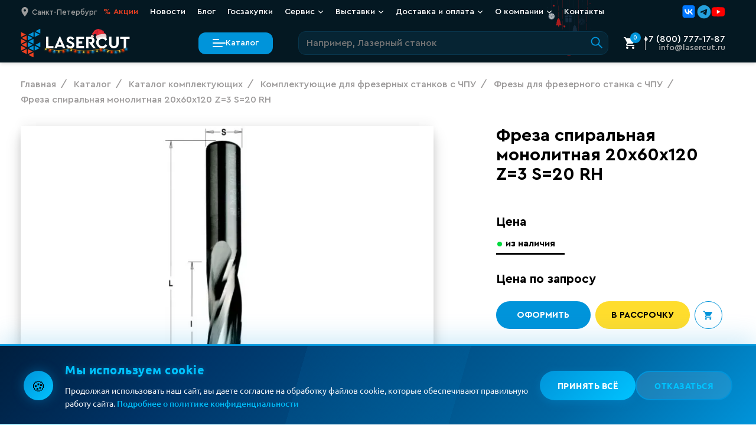

--- FILE ---
content_type: text/html; charset=UTF-8
request_url: https://lasercut.ru/katalog/komplektuyushhie/dlya-frezernyix-stankov/frezyi-cmt/freza-spiralnaya-monolitnaya-20x60x120-z3-s20-rh/
body_size: 121387
content:
<!DOCTYPE html>
<html class="page" lang="ru">
<head>
  <meta charset="utf-8">
<meta name="viewport" content="width=device-width, initial-scale=1, maximum-scale=1">

<base href="https://lasercut.ru/">

                                                                                                      
<title>Фреза спиральная монолитная 20x60x120 Z=3 S=20 RH - Lasercut</title>

<meta name="description" content="Фреза спиральная монолитная 20x60x120 Z=3 S=20 RH от компании LaserCut. Выгодные цены, широкий ассортимент деталей для станков с ЧПУ. Доставка по всей России!">


  
        <meta name="robots" content="index, follow">
    <meta name="googlebot" content="index, follow">
  
<meta http-equiv="X-UA-Compatible" content="ie=edge">
<meta name="format-detection" content="telephone=no">


<link rel="icon" href="/favicon.ico"><!-- 32×32 -->
<link rel="icon" href="/icon.svg" type="image/svg+xml">
<link rel="apple-touch-icon" href="/apple-touch-icon.png"><!-- 180×180 -->
<link rel="manifest" href="/manifest.webmanifest">

<link rel="preload" href="/fonts/CeraPro-Light.woff2" as="font" type="font/woff2" crossorigin>
<link rel="preload" href="/fonts/CeraPro-Medium.woff2" as="font" type="font/woff2" crossorigin>
<link rel="preload" href="/fonts/Ubuntu-Regular.woff2" as="font" type="font/woff2" crossorigin>

<style>
  :root {
    font-family: 'Cera Pro', -apple-system, BlinkMacSystemFont, Helvetica, sans-serif;
  }
</style>

<link rel="stylesheet" href="/assets/css/style.min.css?v=3.96">



  <link rel="canonical" href="https://lasercut.ru/katalog/komplektuyushhie/dlya-frezernyix-stankov/frezyi-cmt/freza-spiralnaya-monolitnaya-20x60x120-z3-s20-rh/" />

<meta property="og:locale" content="ru_RU" />
<meta property="og:title" content="Фреза спиральная монолитная 20x60x120 Z=3 S=20 RH - Lasercut"/>
<meta property="og:description" content="Фреза спиральная монолитная 20x60x120 Z=3 S=20 RH от компании LaserCut. Выгодные цены, широкий ассортимент деталей для станков с ЧПУ. Доставка по всей России!"/>




  <meta property="og:image" content="
    https://lasercut.ru/assets/images/products/800/gallery_image/fz-19308111.png"/>

<meta property="og:url" content= "https://lasercut.ru/katalog/komplektuyushhie/dlya-frezernyix-stankov/frezyi-cmt/freza-spiralnaya-monolitnaya-20x60x120-z3-s20-rh/" />


<!-- Google Tag Manager -->


<script>
  function loadGTM() {
    window.dataLayer = window.dataLayer || [];
    window.dataLayer.push({
      'gtm.start': new Date().getTime(),
      event: 'gtm.js'
    });

    const gtmScript = document.createElement('script');
    gtmScript.src = 'https://www.googletagmanager.com/gtm.js?id=GTM-N5833JB';
    gtmScript.async = true;
    document.head.appendChild(gtmScript);
  }

  if ('requestIdleCallback' in window) {
    requestIdleCallback(loadGTM, { timeout: 2000 });
  } else {
    setTimeout(loadGTM, 2000);
  }
</script>
<!-- End Google Tag Manager -->
<link rel="stylesheet" href="/assets/components/minishop2/css/web/lib/jquery.jgrowl.min.css" type="text/css" />
<script>miniShop2Config = {"close_all_message":"\u0437\u0430\u043a\u0440\u044b\u0442\u044c \u0432\u0441\u0435","cssUrl":"\/assets\/components\/minishop2\/css\/web\/","jsUrl":"\/assets\/components\/minishop2\/js\/web\/","actionUrl":"\/assets\/components\/minishop2\/action.php","ctx":"web","price_format":[2,"."," "],"price_format_no_zeros":true,"weight_format":[3,"."," "],"weight_format_no_zeros":true};</script>
<link rel="stylesheet" href="/assets/components/msearch2/css/web/default.css" type="text/css" />

		<script type="text/javascript">
			if (typeof mse2Config == "undefined") {mse2Config = {"cssUrl":"\/assets\/components\/msearch2\/css\/web\/","jsUrl":"\/assets\/components\/msearch2\/js\/web\/","actionUrl":"\/assets\/components\/msearch2\/action.php"};}
			if (typeof mse2FormConfig == "undefined") {mse2FormConfig = {};}
			mse2FormConfig["50d6d008b57b4ceec45a59a576ced267d07e218f"] = {"autocomplete":"results","queryVar":"query","minQuery":2,"pageId":800};
		</script>
<link rel="stylesheet" href="/assets/components/ajaxform/css/default.css" type="text/css" />
</head>
<body class="page__body">




<div data-info="generate link for draft" style="display: none;">
  <a href="https://lasercut.ru/katalog/komplektuyushhie/dlya-frezernyix-stankov/frezyi-cmt/freza-spiralnaya-monolitnaya-20x60x120-z3-s20-rh/?preview=1&amp;token=Soglasovano_Maschei_2025">LINK 2 Draft</a>
</div>


<div style="display:none"><svg xmlns="http://www.w3.org/2000/svg" xmlns:xlink="http://www.w3.org/1999/xlink"><symbol id="icon-logo-simple" viewBox="0 0 21 32">
<path d="M12.7259 24.7056C12.7259 24.6613 12.6982 24.6225 12.6595 24.6004L7.63199 22.1144C7.5988 22.0978 7.55456 22.0978 7.52137 22.1199C7.48819 22.1421 7.46606 22.1808 7.46606 22.2196V27.2303C7.46606 27.2691 7.48819 27.3078 7.52137 27.33C7.53797 27.3411 7.56009 27.3466 7.58221 27.3466C7.5988 27.3466 7.6154 27.3411 7.63199 27.3355L12.6595 24.8108C12.6982 24.7886 12.7259 24.7499 12.7259 24.7056Z" fill="#EE4122"/>
<path d="M6.14472 7.40363C6.17791 7.42578 6.20003 7.459 6.20003 7.5033V12.4199C6.20003 12.4587 6.17791 12.4974 6.14472 12.5196C6.12813 12.5307 6.10601 12.5362 6.08388 12.5362C6.06729 12.5362 6.0507 12.5307 6.0341 12.5251L1.01767 10.0834C0.978952 10.0668 0.951298 10.0225 0.951298 9.97822C0.951298 9.93393 0.973421 9.89517 1.01767 9.87302L6.0341 7.39256C6.06729 7.38149 6.11154 7.38702 6.14472 7.40363ZM6.0341 14.7398L1.00661 17.3033C0.96789 17.3255 0.945767 17.3642 0.945767 17.4085C0.945767 17.4528 0.973421 17.4916 1.01214 17.5082L6.03964 19.9278C6.0507 19.9333 6.06729 19.9333 6.08388 19.9333C6.10601 19.9333 6.12813 19.9278 6.14472 19.9167C6.17791 19.8945 6.20003 19.8558 6.20003 19.817V14.8395C6.20003 14.8007 6.17791 14.762 6.14472 14.7398C6.11154 14.7232 6.06729 14.7177 6.0341 14.7398ZM0.116147 8.89856C0.132739 8.89856 0.149332 8.89302 0.165924 8.88748L5.21555 6.39595C5.25426 6.37934 5.28192 6.33504 5.28192 6.29075C5.28192 6.24645 5.25979 6.2077 5.22108 6.18555L0.165924 3.61096C0.132739 3.59435 0.0884928 3.59435 0.055308 3.6165C0.0221232 3.63864 0 3.6774 0 3.71616V8.78228C0 8.82104 0.0221232 8.8598 0.055308 8.88195C0.0719004 8.89302 0.0940236 8.89856 0.116147 8.89856ZM5.25426 21.024C5.25426 20.9797 5.22661 20.941 5.18789 20.9188L0.165924 18.5104C0.132739 18.4937 0.0884928 18.4937 0.055308 18.5159C0.0221232 18.538 0 18.5713 0 18.6156V23.5654C0 23.6042 0.0221232 23.6429 0.055308 23.6651C0.0719004 23.6761 0.0940236 23.6817 0.116147 23.6817C0.132739 23.6817 0.149332 23.6761 0.165924 23.6706L5.18789 21.1348C5.23214 21.1126 5.25426 21.0683 5.25426 21.024ZM6.0341 22.1258L0.995544 24.6672C0.956829 24.6894 0.934706 24.7281 0.934706 24.7724C0.934706 24.8167 0.96236 24.8555 1.00108 24.8776L6.03964 27.347C6.05623 27.3525 6.07282 27.3581 6.08941 27.3581C6.11154 27.3581 6.13366 27.3525 6.15025 27.3415C6.18344 27.3193 6.20556 27.2861 6.20556 27.2418V22.231C6.20556 22.1923 6.18344 22.1535 6.15025 22.1314C6.11154 22.1092 6.06729 22.1092 6.0341 22.1258ZM0.116147 16.3178C0.132739 16.3178 0.149332 16.3123 0.165924 16.3067L5.20448 13.7377C5.2432 13.7155 5.26532 13.6768 5.26532 13.6325C5.26532 13.5882 5.23767 13.5494 5.19895 13.5273L0.165924 11.08C0.132739 11.0634 0.0884928 11.0634 0.055308 11.0856C0.0221232 11.1077 0 11.1409 0 11.1852V16.2015C0 16.2403 0.0221232 16.279 0.055308 16.3012C0.0719004 16.3123 0.0940236 16.3178 0.116147 16.3178ZM13.4896 25.8133L8.46766 28.3325C8.42894 28.3547 8.40129 28.3934 8.40682 28.4377C8.40682 28.482 8.43447 28.5208 8.47319 28.5429L13.4841 31.0013C13.4952 31.0013 13.5117 31.0068 13.5283 31.0068C13.5505 31.0068 13.5726 31.0013 13.5892 30.9902C13.6224 30.968 13.6445 30.9293 13.6445 30.8905L13.6556 25.913C13.6556 25.8742 13.6334 25.8355 13.6002 25.8133C13.5671 25.7967 13.5228 25.7967 13.4896 25.8133Z" fill="#EE4122"/>
<path d="M7.52137 12.5194C7.48819 12.4972 7.46606 12.4585 7.46606 12.4197V7.50306C7.46606 7.4643 7.48819 7.42555 7.52137 7.4034C7.55456 7.38125 7.5988 7.38125 7.63199 7.39786L12.6374 9.87833C12.6761 9.89494 12.7037 9.93923 12.7037 9.98353C12.7037 10.0278 12.6761 10.0666 12.6374 10.0887L7.63199 12.5304C7.6154 12.536 7.5988 12.5415 7.58221 12.5415C7.56009 12.536 7.53797 12.5304 7.52137 12.5194ZM7.58221 19.9331C7.5988 19.9331 7.6154 19.9275 7.63199 19.922L12.654 17.508C12.6927 17.4914 12.7203 17.4471 12.7203 17.4083C12.7203 17.364 12.6982 17.3253 12.6595 17.3031L7.63752 14.7396C7.60433 14.723 7.56009 14.723 7.5269 14.7451C7.49372 14.7673 7.4716 14.8005 7.4716 14.8448V19.8223C7.4716 19.8611 7.49372 19.8998 7.5269 19.922C7.53796 19.9275 7.56009 19.9331 7.58221 19.9331ZM19.9933 20.985L15.0875 18.5323C15.0543 18.5157 15.0101 18.5157 14.9769 18.5378C14.9437 18.5599 14.9216 18.5932 14.9216 18.6375V23.4987C14.9216 23.5375 14.9437 23.5762 14.9769 23.5984C14.9935 23.6095 15.0156 23.615 15.0377 23.615C15.0543 23.615 15.0709 23.6095 15.0875 23.6039L19.9933 21.1954C20.032 21.1788 20.0597 21.1345 20.0597 21.0958C20.0597 21.0404 20.032 21.0017 19.9933 20.985ZM15.0377 8.88725C15.0543 8.88725 15.0709 8.88171 15.0875 8.87617L20.032 6.39017C20.0708 6.37356 20.0929 6.32927 20.0929 6.29051C20.0929 6.24622 20.0708 6.20746 20.032 6.18532L15.0875 3.6218C15.0543 3.60519 15.0101 3.60519 14.9769 3.62734C14.9437 3.64948 14.9216 3.68824 14.9216 3.727V8.77651C14.9216 8.81527 14.9437 8.85403 14.9769 8.87617C14.9935 8.88171 15.0156 8.88725 15.0377 8.88725ZM20.9446 0.0173767C20.9114 -0.00477025 20.8672 -0.00477025 20.834 0.01184L15.9116 2.40925C15.8729 2.42586 15.8452 2.47016 15.8452 2.50891C15.8452 2.55321 15.8674 2.59196 15.9061 2.61411L20.8285 5.16655C20.8451 5.17763 20.8617 5.17763 20.8838 5.17763C20.9059 5.17763 20.928 5.17209 20.9446 5.16102C20.9778 5.13887 20.9999 5.10565 20.9999 5.06136V0.117038C20.9999 0.078281 20.9778 0.0395237 20.9446 0.0173767ZM13.4891 11.0798L8.46161 13.527C8.42289 13.5437 8.39524 13.5879 8.39524 13.6322C8.39524 13.6765 8.41736 13.7153 8.45608 13.7374L13.4836 16.301C13.5002 16.312 13.5168 16.312 13.5334 16.312C13.5555 16.312 13.5776 16.3065 13.5942 16.2954C13.6274 16.2733 13.6495 16.2401 13.6495 16.1958V11.185C13.6495 11.1462 13.6274 11.1075 13.5942 11.0853C13.5665 11.0632 13.5278 11.0632 13.4891 11.0798ZM20.8285 14.7451L15.8895 17.3086C15.8508 17.3308 15.8286 17.3695 15.8286 17.4138C15.8286 17.4581 15.8563 17.4969 15.895 17.5135L20.834 19.9829C20.8506 19.9884 20.8672 19.994 20.8838 19.994C20.9059 19.994 20.928 19.9884 20.9446 19.9774C20.9778 19.9552 20.9999 19.9165 20.9999 19.8777V14.8448C20.9999 14.806 20.9778 14.7673 20.9446 14.7451C20.9059 14.7285 20.8672 14.7285 20.8285 14.7451ZM13.655 3.71592C13.655 3.67717 13.6329 3.63841 13.5997 3.61626C13.5665 3.59412 13.5223 3.59412 13.4891 3.61073L8.45055 6.17978C8.41183 6.20193 8.38971 6.24068 8.38971 6.28498C8.38971 6.32927 8.41736 6.36803 8.45608 6.39017L13.4946 8.88171C13.5112 8.88725 13.5278 8.89279 13.5444 8.89279C13.5665 8.89279 13.5887 8.88725 13.6053 8.87617C13.6384 8.85403 13.6606 8.82081 13.6606 8.77651V5.19977C13.6606 5.19424 13.6606 5.18316 13.6606 5.17763L13.655 3.71592ZM13.4891 18.5101L8.48926 20.9186C8.45055 20.9352 8.42289 20.9795 8.42289 21.0183C8.42289 21.0626 8.44502 21.1013 8.48926 21.1235L13.4891 23.5984C13.5057 23.6039 13.5223 23.6095 13.5389 23.6095C13.561 23.6095 13.5831 23.6039 13.5997 23.5929C13.6329 23.5707 13.655 23.5375 13.655 23.4932V18.6153C13.655 18.5766 13.6329 18.5378 13.5997 18.5157C13.5665 18.4935 13.5278 18.4935 13.4891 18.5101Z" fill="#0094DA"/>
</symbol><symbol id="icon-logo" viewBox="0 0 32 32">
<style>
    @media (prefers-color-scheme: dark) {
      .a { fill: #f0f0f0 }
    }
</style>
<path d="M18 24.4819C18 24.4397 17.9737 24.4027 17.9369 24.3816L13.1577 22.0113C13.1262 21.9955 13.0841 21.9955 13.0526 22.0165C13.021 22.0377 13 22.0746 13 22.1116V26.8891C13 26.9261 13.021 26.963 13.0526 26.9842C13.0684 26.9948 13.0894 27 13.1104 27C13.1262 27 13.142 26.9948 13.1577 26.9894L17.9369 24.5822C17.9737 24.561 18 24.5241 18 24.4819Z" fill="#EE4122"/>
<path d="M11.8497 7.74792C11.8813 7.76974 11.9024 7.80247 11.9024 7.84611V12.6896C11.9024 12.7278 11.8813 12.7659 11.8497 12.7878C11.8339 12.7987 11.8129 12.8041 11.7918 12.8041C11.776 12.8041 11.7602 12.7987 11.7444 12.7932L6.96881 10.3878C6.93195 10.3715 6.90563 10.3278 6.90563 10.2842C6.90563 10.2406 6.92669 10.2024 6.96881 10.1806L11.7444 7.73701C11.776 7.72611 11.8181 7.73156 11.8497 7.74792ZM11.7444 14.975L6.95828 17.5003C6.92142 17.5222 6.90036 17.5603 6.90036 17.604C6.90036 17.6476 6.92669 17.6858 6.96355 17.7022L11.7497 20.0858C11.7602 20.0912 11.776 20.0912 11.7918 20.0912C11.8129 20.0912 11.8339 20.0858 11.8497 20.0749C11.8813 20.053 11.9024 20.0149 11.9024 19.9766V15.0732C11.9024 15.035 11.8813 14.9968 11.8497 14.975C11.8181 14.9586 11.776 14.9532 11.7444 14.975ZM6.11057 9.22061C6.12637 9.22061 6.14216 9.21515 6.15796 9.2097L10.9652 6.75523C11.002 6.73886 11.0283 6.69522 11.0283 6.65159C11.0283 6.60795 11.0073 6.56978 10.9704 6.54796L6.15796 4.01166C6.12637 3.9953 6.08424 3.9953 6.05265 4.01712C6.02106 4.03893 6 4.07712 6 4.1153V9.10606C6 9.14425 6.02106 9.18243 6.05265 9.20425C6.06845 9.21515 6.08951 9.22061 6.11057 9.22061ZM11.002 21.1657C11.002 21.122 10.9757 21.0839 10.9388 21.0621L6.15796 18.6895C6.12637 18.673 6.08424 18.673 6.05265 18.6949C6.02106 18.7167 6 18.7495 6 18.7931V23.6693C6 23.7075 6.02106 23.7456 6.05265 23.7675C6.06845 23.7783 6.08951 23.7839 6.11057 23.7839C6.12637 23.7839 6.14216 23.7783 6.15796 23.7729L10.9388 21.2748C10.9809 21.253 11.002 21.2093 11.002 21.1657ZM11.7444 22.2511L6.94775 24.7547C6.91089 24.7766 6.88983 24.8147 6.88983 24.8583C6.88983 24.902 6.91616 24.9402 6.95302 24.962L11.7497 27.3946C11.7655 27.4001 11.7813 27.4056 11.7971 27.4056C11.8181 27.4056 11.8392 27.4001 11.855 27.3892C11.8866 27.3673 11.9076 27.3346 11.9076 27.291V22.3547C11.9076 22.3166 11.8866 22.2784 11.855 22.2566C11.8181 22.2347 11.776 22.2347 11.7444 22.2511ZM6.11057 16.5295C6.12637 16.5295 6.14216 16.5241 6.15796 16.5186L10.9546 13.9878C10.9915 13.9659 11.0125 13.9278 11.0125 13.8841C11.0125 13.8405 10.9862 13.8023 10.9494 13.7805L6.15796 11.3696C6.12637 11.3533 6.08424 11.3533 6.05265 11.3751C6.02106 11.3969 6 11.4296 6 11.4732V16.4149C6 16.4531 6.02106 16.4913 6.05265 16.5131C6.06845 16.5241 6.08951 16.5295 6.11057 16.5295ZM18.842 25.8838L14.0611 28.3655C14.0243 28.3873 13.9979 28.4255 14.0032 28.4691C14.0032 28.5128 14.0295 28.551 14.0664 28.5727L18.8367 30.9946C18.8473 30.9946 18.863 31 18.8788 31C18.8999 31 18.921 30.9946 18.9368 30.9836C18.9684 30.9618 18.9894 30.9237 18.9894 30.8854L19 25.982C19 25.9437 18.9789 25.9056 18.9473 25.8838C18.9157 25.8674 18.8736 25.8674 18.842 25.8838Z" fill="#EE4122"/>
<path d="M13.0531 12.6632C13.0213 12.6425 13 12.6065 13 12.5703V7.98994C13 7.95383 13.0213 7.91773 13.0531 7.89709C13.085 7.87646 13.1275 7.87646 13.1594 7.89193L17.9674 10.2028C18.0045 10.2182 18.031 10.2595 18.031 10.3008C18.031 10.342 18.0045 10.3782 17.9674 10.3987L13.1594 12.6735C13.1434 12.6787 13.1275 12.6838 13.1116 12.6838C13.0903 12.6787 13.0691 12.6735 13.0531 12.6632ZM13.1116 19.5699C13.1275 19.5699 13.1434 19.5647 13.1594 19.5596L17.9833 17.3107C18.0205 17.2952 18.047 17.2539 18.047 17.2178C18.047 17.1765 18.0258 17.1404 17.9886 17.1198L13.1647 14.7316C13.1328 14.7161 13.0903 14.7161 13.0584 14.7367C13.0266 14.7574 13.0053 14.7883 13.0053 14.8296V19.4667C13.0053 19.5028 13.0266 19.5389 13.0584 19.5596C13.0691 19.5647 13.0903 19.5699 13.1116 19.5699ZM25.0331 20.5499L20.3208 18.2649C20.2889 18.2494 20.2465 18.2494 20.2146 18.27C20.1827 18.2906 20.1615 18.3216 20.1615 18.3629V22.8917C20.1615 22.9278 20.1827 22.9639 20.2146 22.9845C20.2305 22.9949 20.2517 23 20.273 23C20.2889 23 20.3049 22.9949 20.3208 22.9897L25.0331 20.7459C25.0703 20.7304 25.0969 20.6891 25.0969 20.6531C25.0969 20.6015 25.0703 20.5654 25.0331 20.5499ZM20.273 9.27946C20.2889 9.27946 20.3049 9.2743 20.3208 9.26914L25.0703 6.95315C25.1075 6.93768 25.1288 6.89642 25.1288 6.86031C25.1288 6.81905 25.1075 6.78294 25.0703 6.76231L20.3208 4.37411C20.2889 4.35864 20.2465 4.35864 20.2146 4.37927C20.1827 4.3999 20.1615 4.43601 20.1615 4.47212V9.1763C20.1615 9.21241 20.1827 9.24851 20.2146 9.26914C20.2305 9.2743 20.2517 9.27946 20.273 9.27946ZM25.9469 1.01619C25.915 0.995556 25.8725 0.995556 25.8406 1.01103L21.1124 3.24448C21.0752 3.25996 21.0486 3.30123 21.0486 3.33733C21.0486 3.3786 21.07 3.4147 21.1071 3.43533L25.8354 5.81322C25.8513 5.82354 25.8673 5.82354 25.8885 5.82354C25.9097 5.82354 25.9309 5.81838 25.9469 5.80806C25.9788 5.78743 26 5.75648 26 5.71522V1.10903C26 1.07293 25.9788 1.03682 25.9469 1.01619ZM18.7855 11.3221L13.9563 13.6019C13.9191 13.6175 13.8925 13.6586 13.8925 13.6999C13.8925 13.7412 13.9138 13.7773 13.951 13.7979L18.7802 16.1862C18.7961 16.1964 18.8121 16.1964 18.828 16.1964C18.8492 16.1964 18.8705 16.1913 18.8864 16.181C18.9183 16.1604 18.9395 16.1295 18.9395 16.0882V11.4201C18.9395 11.3839 18.9183 11.3479 18.8864 11.3272C18.8598 11.3066 18.8226 11.3066 18.7855 11.3221ZM25.8354 14.7367L21.0912 17.1249C21.054 17.1456 21.0327 17.1816 21.0327 17.2229C21.0327 17.2642 21.0593 17.3003 21.0965 17.3158L25.8406 19.6163C25.8566 19.6214 25.8725 19.6266 25.8885 19.6266C25.9097 19.6266 25.9309 19.6214 25.9469 19.6112C25.9788 19.5905 26 19.5544 26 19.5183V14.8296C26 14.7934 25.9788 14.7574 25.9469 14.7367C25.9097 14.7212 25.8725 14.7212 25.8354 14.7367ZM18.9448 4.46179C18.9448 4.42569 18.9236 4.38958 18.8917 4.36895C18.8598 4.34832 18.8174 4.34832 18.7855 4.3638L13.9457 6.75715C13.9085 6.77779 13.8872 6.81389 13.8872 6.85516C13.8872 6.89642 13.9138 6.93253 13.951 6.95315L18.7907 9.2743C18.8067 9.27946 18.8226 9.28462 18.8386 9.28462C18.8598 9.28462 18.8811 9.27946 18.8971 9.26914C18.9289 9.24851 18.9502 9.21757 18.9502 9.1763V5.84416C18.9502 5.83901 18.9502 5.82869 18.9502 5.82354L18.9448 4.46179ZM18.7855 18.2442L13.9828 20.488C13.9457 20.5035 13.9191 20.5447 13.9191 20.5809C13.9191 20.6222 13.9403 20.6582 13.9828 20.6789L18.7855 22.9845C18.8014 22.9897 18.8174 22.9949 18.8333 22.9949C18.8545 22.9949 18.8758 22.9897 18.8917 22.9794C18.9236 22.9587 18.9448 22.9278 18.9448 22.8865V18.3422C18.9448 18.3062 18.9236 18.27 18.8917 18.2494C18.8598 18.2288 18.8226 18.2288 18.7855 18.2442Z" fill="#0094DA"/>
</symbol><symbol id="icon-category-access" viewBox="0 0 32 37">
<path fill-rule="evenodd" clip-rule="evenodd" d="M16.1481 3.4641L3.43115 10.8062V25.4905L16.1481 32.8327L28.8651 25.4905V10.8062L16.1481 3.4641ZM31.8651 9.0742L16.1481 0L0.431152 9.0742V27.2226L16.1481 36.2968L31.8651 27.2226V9.0742Z"/>
<path fill-rule="evenodd" clip-rule="evenodd" d="M14.6484 34.7187L14.6484 1.57812L17.6484 1.57812L17.6484 34.7187L14.6484 34.7187Z"/>
<path fill-rule="evenodd" clip-rule="evenodd" d="M1.92605 8.18168L30.7684 25.4354L29.2283 28.0099L0.385957 10.7562L1.92605 8.18168Z"/>
<path fill-rule="evenodd" clip-rule="evenodd" d="M0.325824 26.0391L30.3931 8.67976L31.8931 11.2778L1.82582 28.6372L0.325824 26.0391Z"/>
</symbol><symbol id="icon-category-frezer" viewBox="0 0 50 50">
<path fill-rule="evenodd" clip-rule="evenodd" d="M45.2549 24.7487L24.7488 4.24264L4.24268 24.7487L24.7488 45.2548L45.2549 24.7487ZM24.7488 0L4.23789e-05 24.7487L24.7488 49.4975L49.4975 24.7487L24.7488 0Z"/>
<path fill-rule="evenodd" clip-rule="evenodd" d="M32.5061 25L24.7488 17.2426L16.9914 25L24.7488 32.7574L32.5061 25ZM24.7488 13L12.7488 25L24.7488 37L36.7488 25L24.7488 13Z"/>
</symbol><symbol id="icon-category-laser" viewBox="0 0 42 50">
<path fill-rule="evenodd" clip-rule="evenodd" d="M19.3335 49L19.3335 -1.31135e-07L22.3335 0L22.3335 49L19.3335 49Z"/>
<path fill-rule="evenodd" clip-rule="evenodd" d="M1.00008 30L40.6667 30L40.6667 33L1.00008 33L1.00008 30Z"/>
<path fill-rule="evenodd" clip-rule="evenodd" d="M2.5258 47.5589L39.1412 12.9707L41.322 15.0308L4.70663 49.619L2.5258 47.5589Z"/>
<path fill-rule="evenodd" clip-rule="evenodd" d="M2.52589 12.9703L39.1413 47.5586L36.9604 49.6187L0.345058 15.0304L2.52589 12.9703Z"/>
</symbol><symbol id="icon-category-marker" viewBox="0 0 43 49">
<path fill-rule="evenodd" clip-rule="evenodd" d="M0 -5.1277e-07L-5.84319e-07 49L43 24.5L0 -5.1277e-07ZM3 5.16209L3 43.8379L36.94 24.5L3 5.16209Z"/>
<path fill-rule="evenodd" clip-rule="evenodd" d="M9 15L9 34L26 24.5L9 15ZM12 20.1131L12 28.8869L19.8502 24.5L12 20.1131Z"/>
</symbol><symbol id="icon-category-metal" viewBox="0 0 42 52">
<path class="icon-category  icon-category--metal-top-shape" fill-rule="evenodd" clip-rule="evenodd" d="M8 20.4648L38.9013 4.87388V10.5955L8 27.0732V20.4648ZM5 32.0728V18.6182L41.9013 4.57764e-05V12.3956L5 32.0728Z"/>
<path class="icon-category  icon-category--metal-bottom-shape" fill-rule="evenodd" clip-rule="evenodd" d="M3 39.9139L33.9013 23.5677V30.0843L3 46.562V39.9139ZM0 51.5615V38.107L36.9013 18.5869V31.8844L0 51.5615Z"/>
</symbol><symbol id="icon-category-pipe" viewBox="0 0 28 32">
<path d="M14.9773 4H3.77273H3V7.35993H14.2045C16.1363 7.35993 16.9091 8.62002 16.9091 10.2999V25H20V8.20003C20 4.00013 16.9091 3.99979 14.9773 4Z"/>
<path d="M13.0227 32H24.2273H25V28.6401H13.7954C11.8637 28.6401 11.0909 27.38 11.0909 25.7001V11H8V27.8C8 31.9999 11.0909 32.0002 13.0227 32Z"/>
</symbol><symbol id="icon-category-tubecut" viewBox="0 0 1678.84 1678.84"><g id="Layer_2" data-name="Layer 2"><g id="Layer_1-2" data-name="Layer 1"><path class="cls-1" d="M839.25,1678.84C374.43,1674.77,4.3,1307.46,0,839.42,4.07,372.85,373.27,3.82,839.82,0c466.52,4.36,834.83,373.22,839,839.2C1675.06,1304.53,1307.08,1674.75,839.25,1678.84ZM1573.4,839.33C1570.08,429.8,1245,105.88,839.32,106.1c-409.05.23-733.49,327.39-733.19,733.45C106.44,1250,435,1573.11,839.56,1572.72,1250.45,1572.33,1570.8,1243.35,1573.4,839.33Z"/><path class="cls-1" d="M630.78,1173h417c.11,1.77.3,3.35.3,4.93,0,32.81,0,65.62.09,98.42,0,3.5-1.12,5.28-4.25,6.83-42.52,21-84.91,42.31-127.53,63.13-5.85,2.86-7.62,6.07-7.54,12.42.36,31.64.17,63.28.18,94.93v5.74H769.84v-6.7c0-32.14-.08-64.29.12-96.43,0-4.4-1.16-6.74-5.27-8.76-42.7-21-85.25-42.35-128-63.37-4.49-2.2-6.15-4.62-6.1-9.76.29-32,.15-64,.15-95.93Z"/><path class="cls-1" d="M1459.63,770.12V909h-5.87c-32.48,0-65,.07-97.43-.09-4.35,0-6.71,1.07-8.76,5.25-21.08,42.87-42.49,85.57-63.63,128.41-2,4.09-4.28,5.68-9,5.65-32.31-.24-64.62-.12-96.93-.13-1.47,0-2.93-.17-4.85-.28-.1-2-.27-3.76-.27-5.54q0-202.11,0-404.22c0-7.23,0-7.28,7.14-7.28,32,0,64,.09,95.94-.1,4,0,5.81,1.31,7.51,4.73,21.39,43.26,43,86.42,64.34,129.71,1.84,3.74,4,4.84,8,4.82,33-.16,66-.08,98.93-.07C1456.16,769.86,1457.62,770,1459.63,770.12Z"/><path class="cls-1" d="M505.64,1048.1H489.37c-28.81,0-57.63-.09-86.44.1-3.94,0-5.8-1.26-7.51-4.73-21.38-43.26-43-86.41-64.34-129.7-1.88-3.81-4-4.86-8-4.85-32.81.13-65.62,0-98.43.19-4.83,0-5.7-1.56-5.68-5.94q.21-64,0-127.91c0-4.51,1.34-5.54,5.65-5.52,32.8.18,65.61,0,98.42.22,4.31,0,6.34-1.46,8.23-5.29q32-64.93,64.43-129.68c1.22-2.45,2.23-4.37,5.74-4.35,33.64.17,67.28.12,100.92.14,1,0,1.94.16,3.28.27Z"/><path class="cls-1" d="M769.85,219.07c12.15,0,23.6,0,35,0,32.81,0,65.62.08,98.43-.12,4.66,0,5.83,1.38,5.8,5.88-.18,32.81,0,65.62-.21,98.43,0,3.84,1,5.91,4.56,7.67,43.13,21.29,86.15,42.82,129.28,64.12,3.92,1.93,5.5,4,5.46,8.56-.23,32-.1,64-.09,95.94v6.16H631.06c-.11-1.63-.28-3.07-.28-4.52,0-32.48.08-64.95-.12-97.43,0-4.45,1.25-6.68,5.31-8.68,43-21.18,85.85-42.66,128.85-63.85,3.88-1.91,5.15-4.1,5.13-8.34-.18-32.47-.1-64.95-.1-97.43Z"/></g></g></symbol><symbol id="icon-category-welding" viewBox="0 0 32 31">
<path fill-rule="evenodd" clip-rule="evenodd" d="M8.8644 27.4469L30.2244 27.447L30.3661 30.3973L0.759559 30.3972L0.759554 1.63072L3.80841 1.76786L3.80842 21.5493L12.7106 1.0743L15.5294 2.32428L7.16814 21.5551L27.0175 0.673706L29.305 2.72505L9.09748 23.9832L29.5691 14.1798L31.0218 16.8362L8.8644 27.4469Z"/>
</symbol><symbol id="icon-arrow-down-blue" viewBox="0 0 30 30">
  <path d="M4.6 7L2 9.5 15 22 28 9.5 25.4 7 15 17 4.6 7z"/>
</symbol><symbol id="icon-close" viewBox="0 0 24 24">
    <path d="M6.2253 4.81108C5.83477 4.42056 5.20161 4.42056 4.81108 4.81108C4.42056 5.20161 4.42056 5.83477 4.81108 6.2253L10.5858 12L4.81114 17.7747C4.42062 18.1652 4.42062 18.7984 4.81114 19.1889C5.20167 19.5794 5.83483 19.5794 6.22535 19.1889L12 13.4142L17.7747 19.1889C18.1652 19.5794 18.7984 19.5794 19.1889 19.1889C19.5794 18.7984 19.5794 18.1652 19.1889 17.7747L13.4142 12L19.189 6.2253C19.5795 5.83477 19.5795 5.20161 19.189 4.81108C18.7985 4.42056 18.1653 4.42056 17.7748 4.81108L12 10.5858L6.2253 4.81108Z"/>
</symbol><symbol id="icon-search" viewBox="0 0 24 24">
    <path fill-rule="evenodd" d="M15 10.5C15 12.9853 12.9853 15 10.5 15C8.01472 15 6 12.9853 6 10.5C6 8.01472 8.01472 6 10.5 6C12.9853 6 15 8.01472 15 10.5ZM14.1793 15.2399C13.1632 16.0297 11.8865 16.5 10.5 16.5C7.18629 16.5 4.5 13.8137 4.5 10.5C4.5 7.18629 7.18629 4.5 10.5 4.5C13.8137 4.5 16.5 7.18629 16.5 10.5C16.5 11.8865 16.0297 13.1632 15.2399 14.1792L20.0304 18.9697L18.9697 20.0303L14.1793 15.2399Z">
    </path>
</symbol><symbol id="icon-achievement-manager-01" viewBox="0 0 41 41">
  <path d="M20.4974 15.2405C19.6634 15.2406 18.8481 14.9934 18.1546 14.5302C17.4611 14.0669 16.9205 13.4084 16.6013 12.638C16.2821 11.8675 16.1985 11.0197 16.3611 10.2017C16.5237 9.3837 16.9253 8.63232 17.5149 8.04255C18.1046 7.45279 18.8559 7.05113 19.6739 6.88838C20.4919 6.72563 21.3397 6.8091 22.1102 7.12822C22.8807 7.44735 23.5393 7.9878 24.0027 8.68123C24.466 9.37466 24.7133 10.1899 24.7133 11.0239C24.712 12.1416 24.2675 13.2131 23.4773 14.0035C22.6871 14.794 21.6151 15.2388 20.4974 15.2405ZM20.4974 8.08856C19.9168 8.08844 19.3492 8.26048 18.8664 8.58295C18.3836 8.90541 18.0073 9.3638 17.785 9.90016C17.5628 10.4365 17.5045 11.0267 17.6177 11.5962C17.7309 12.1656 18.0104 12.6887 18.4209 13.0993C18.8314 13.5099 19.3544 13.7895 19.9239 13.9028C20.4933 14.0161 21.0835 13.958 21.6199 13.7359C22.1563 13.5137 22.6148 13.1375 22.9374 12.6548C23.2599 12.172 23.4321 11.6045 23.4321 11.0239C23.4312 10.2459 23.1219 9.49996 22.5719 8.94969C22.0218 8.39943 21.2754 8.08975 20.4974 8.08856Z" fill="white"/>
  <path d="M20.4975 20.6365C19.3668 20.6358 18.5365 19.9952 18.4757 19.0778L18.384 18.3187C17.8367 18.1592 17.3088 17.9394 16.81 17.6633L16.4916 17.8837C15.801 18.459 14.7792 18.3161 13.9926 17.5288C13.2059 16.7415 13.0637 15.721 13.6377 15.0297L13.858 14.7113C13.5819 14.2129 13.3623 13.6852 13.2033 13.138L12.4089 13.0425C11.5262 12.9848 10.8855 12.1546 10.8849 11.0245C10.8842 9.89447 11.5255 9.06358 12.4429 9.00208L13.2033 8.91111C13.3623 8.36371 13.5819 7.83577 13.858 7.3371L13.6377 7.01871C13.0637 6.32683 13.2059 5.30632 13.9926 4.52027C14.7773 3.73422 15.7991 3.58816 16.4916 4.16472L16.81 4.3851C17.3085 4.10908 17.8362 3.88948 18.3834 3.73038L18.4789 2.936C18.5365 2.05386 19.3668 1.41324 20.4968 1.4126C21.6262 1.4126 22.4578 2.05322 22.5193 2.9706L22.6109 3.73038C23.1583 3.88937 23.6862 4.10897 24.1849 4.3851L24.5033 4.16408C25.1958 3.59072 26.2163 3.73358 27.0017 4.51963C27.7871 5.30568 27.9306 6.32683 27.3573 7.01807L27.1369 7.33646C27.413 7.83491 27.6326 8.36264 27.7916 8.90983L28.5854 9.00465C29.4688 9.06358 30.1094 9.89511 30.1094 11.0252C30.1094 12.1552 29.4681 12.9855 28.5508 13.0463L27.7923 13.138C27.6328 13.6853 27.413 14.2132 27.1369 14.712L27.3573 15.0304C27.9319 15.7222 27.7884 16.7434 27.0017 17.5294C26.215 18.3155 25.1958 18.4603 24.5033 17.8843L24.1849 17.664C23.6865 17.9401 23.1587 18.1597 22.6115 18.3187L22.5167 19.1131C22.4584 19.9965 21.6262 20.6365 20.4975 20.6365ZM16.7825 16.2636C16.903 16.2634 17.0211 16.2971 17.1233 16.3609C17.7347 16.745 18.4065 17.0231 19.1105 17.1835C19.2392 17.213 19.3556 17.2815 19.4439 17.3797C19.5322 17.4778 19.588 17.6008 19.6038 17.7319L19.7511 18.96C19.7691 19.2201 20.1432 19.3552 20.4968 19.3552C20.8505 19.3552 21.2259 19.2201 21.2406 18.9933L21.3911 17.7312C21.407 17.6003 21.4629 17.4774 21.5512 17.3794C21.6395 17.2814 21.7558 17.213 21.8844 17.1835C22.5886 17.023 23.2606 16.745 23.8723 16.3609C23.9784 16.2944 24.1018 16.2605 24.227 16.2633C24.3523 16.2662 24.4739 16.3057 24.577 16.377L25.258 16.8485C25.7672 17.1982 26.6686 16.2873 26.322 15.7837L25.8512 15.1028C25.7798 14.9998 25.7402 14.8782 25.7372 14.7529C25.7342 14.6277 25.7681 14.5043 25.8345 14.3981C26.2187 13.7865 26.4971 13.1144 26.6577 12.4102C26.6872 12.2816 26.7556 12.1653 26.8536 12.077C26.9516 11.9887 27.0745 11.9328 27.2055 11.9169L28.4329 11.7696C28.693 11.7516 28.8282 11.3775 28.8282 11.0239C28.8282 10.6703 28.6936 10.2955 28.4668 10.2808L27.2055 10.1302C27.0745 10.1143 26.9516 10.0584 26.8536 9.97015C26.7556 9.88187 26.6872 9.76552 26.6577 9.63694C26.4971 8.93275 26.2187 8.2607 25.8345 7.64908C25.768 7.54292 25.734 7.41959 25.7369 7.29434C25.7397 7.16909 25.7792 7.04742 25.8505 6.9444L26.322 6.26277C26.6718 5.75475 25.7608 4.85339 25.258 5.19933L24.5763 5.67019C24.4733 5.74147 24.3516 5.78098 24.2264 5.78383C24.1011 5.78668 23.9778 5.75274 23.8716 5.68621C23.2602 5.30227 22.5884 5.02418 21.8844 4.86364C21.7558 4.83413 21.6393 4.76562 21.551 4.66748C21.4628 4.56933 21.4069 4.44633 21.3911 4.31527L21.2438 3.08783C21.2252 2.82774 20.8505 2.69257 20.4975 2.69257C20.1438 2.69257 19.7691 2.82774 19.7537 3.05388L19.6038 4.31591C19.5879 4.44686 19.532 4.56972 19.4437 4.66774C19.3554 4.76575 19.2391 4.83417 19.1105 4.86364C18.4063 5.02415 17.7342 5.30246 17.1227 5.68685C17.0165 5.75338 16.8932 5.78732 16.7679 5.78447C16.6427 5.78162 16.521 5.74212 16.418 5.67083L15.737 5.19933C15.2277 4.84955 14.3263 5.75988 14.6729 6.26341L15.1438 6.94504C15.2151 7.048 15.2548 7.16963 15.2577 7.29488C15.2607 7.42013 15.2269 7.5435 15.1604 7.64972C14.7763 8.26114 14.4979 8.93297 14.3372 9.63694C14.3077 9.76552 14.2393 9.88187 14.1413 9.97015C14.0433 10.0584 13.9204 10.1143 13.7895 10.1302L12.5614 10.2776C12.3013 10.2961 12.1661 10.6709 12.1661 11.0245C12.1661 11.3782 12.3007 11.7523 12.5268 11.7677L13.7895 11.9176C13.9204 11.9335 14.0433 11.9894 14.1413 12.0776C14.2393 12.1659 14.3077 12.2823 14.3372 12.4108C14.4979 13.115 14.7762 13.7871 15.1604 14.3987C15.2269 14.5049 15.2607 14.6283 15.2577 14.7535C15.2548 14.8788 15.2151 15.0004 15.1438 15.1034L14.6729 15.7844C14.3231 16.2937 15.2328 17.195 15.737 16.8485L16.418 16.3776C16.5252 16.3032 16.652 16.2634 16.7825 16.2636Z" fill="white"/>
  <path d="M36.4387 28.1869C36.4226 26.8265 35.9255 25.5156 35.0356 24.4865C34.1456 23.4574 32.9203 22.7764 31.5764 22.5641L28.2836 22.0651L24.8594 19.8005C24.7894 19.7538 24.7109 19.7213 24.6284 19.705C24.5459 19.6886 24.4609 19.6887 24.3784 19.7052C24.2959 19.7216 24.2174 19.7542 24.1475 19.801C24.0776 19.8478 24.0176 19.9079 23.9709 19.9779L20.4961 24.9107L17.0624 20.1022L16.9772 19.9837C16.8801 19.8495 16.7348 19.7581 16.5717 19.7287C16.4087 19.6993 16.2406 19.7342 16.1027 19.8261L12.5344 22.2028C12.5274 22.208 12.5229 22.2156 12.5165 22.2208L9.27687 22.7973C7.93917 23.0355 6.72906 23.7398 5.86124 24.7852C4.99342 25.8307 4.524 27.1498 4.53624 28.5085L4.61248 35.9583C4.61169 36.3848 4.75676 36.7987 5.0236 37.1314C5.29045 37.4641 5.66303 37.6955 6.07951 37.7873C10.2289 38.7625 14.437 39.4687 18.6774 39.9014C19.9163 40.0292 21.1655 40.0208 22.4026 39.8764C26.6397 39.4939 32.6847 38.0756 35.0838 37.4843C35.4971 37.3855 35.8642 37.1485 36.1246 36.8127C36.3849 36.4769 36.5229 36.0622 36.5156 35.6374L36.4387 28.1869ZM27.3021 22.9671L24.6218 28.8749L21.3469 25.9345L24.6397 21.2573L27.3021 22.9671ZM16.3455 21.3027L19.6544 25.9351L16.384 28.8743L13.7145 23.0113L16.3455 21.3027ZM22.2309 28.4521L21.5954 30.2696H19.4192L18.7671 28.4579L20.5051 26.9012L22.2309 28.4521ZM5.89373 35.9513L5.81685 28.4944C5.80818 27.4385 6.17376 26.4136 6.84876 25.6015C7.52376 24.7894 8.46455 24.2426 9.50429 24.0581L12.537 23.518L15.58 30.2017C15.6226 30.2924 15.6858 30.372 15.7646 30.4341C15.8433 30.4963 15.9354 30.5392 16.0336 30.5596C16.1318 30.58 16.2334 30.5772 16.3303 30.5516C16.4273 30.5259 16.5169 30.4781 16.5922 30.4118L17.7376 29.3817L18.3661 31.1306C18.4089 31.2457 18.4841 31.346 18.5826 31.4195L18.1335 38.5702C14.1748 38.115 10.2449 37.4366 6.36267 36.5381C6.22974 36.5076 6.11105 36.433 6.0259 36.3264C5.94076 36.2199 5.89418 36.0877 5.89373 35.9513ZM19.4109 38.6611L19.8594 31.5534H21.1483L21.589 38.649C21.5544 38.6515 19.45 38.663 19.4116 38.6618L19.4109 38.6611ZM34.7795 36.2396C30.8562 37.2367 26.8786 38.0061 22.8664 38.5439L22.4238 31.4323C22.5303 31.3559 22.6108 31.2485 22.6544 31.1248L23.2643 29.3791L24.4148 30.4124C24.4902 30.4785 24.58 30.5262 24.677 30.5517C24.7739 30.5772 24.8755 30.5798 24.9737 30.5593C25.0718 30.5388 25.1639 30.4957 25.2426 30.4336C25.3212 30.3714 25.3844 30.2918 25.427 30.201L28.5148 23.3957L31.3772 23.8294C32.4217 23.9948 33.3741 24.5243 34.0659 25.3242C34.7577 26.1241 35.1444 27.1429 35.1575 28.2004L35.2344 35.6508C35.236 35.7858 35.192 35.9174 35.1096 36.0244C35.0272 36.1313 34.9111 36.2074 34.7802 36.2402L34.7795 36.2396Z" fill="white"/>
</symbol><symbol id="icon-achievement-manager-02" viewBox="0 0 38 29">
  <path d="M37.5453 6.1843L30.0774 3.67921C29.9929 3.65081 29.9036 3.63944 29.8148 3.64576C29.7259 3.65207 29.6391 3.67595 29.5594 3.71602C29.4797 3.75609 29.4086 3.81157 29.3502 3.8793C29.2917 3.94702 29.2472 4.02567 29.2189 4.11073C29.1907 4.19581 29.1794 4.28564 29.1857 4.3751C29.192 4.46456 29.2157 4.55191 29.2555 4.63214C29.2953 4.71238 29.3504 4.78394 29.4177 4.84273C29.485 4.90153 29.5631 4.9464 29.6477 4.97481L35.1848 6.83346L27.1656 9.52373L19.2618 6.20138C19.0957 6.13161 18.9087 6.13114 18.7422 6.20009C18.5757 6.26903 18.4432 6.40174 18.3738 6.56901C18.3045 6.73629 18.3041 6.92443 18.3726 7.09205C18.4411 7.25967 18.5729 7.39304 18.7391 7.46281L25.2056 10.1811L19.0005 12.2632L2.81617 6.83346L18.9998 1.40372L26.4297 3.89446C27.2776 4.16506 27.7019 2.89407 26.8587 2.5975L19.2143 0.0350144C19.0751 -0.0116715 18.9245 -0.0116715 18.7853 0.0350144L0.454956 6.18498C-0.14655 6.36811 -0.156733 7.29881 0.454956 7.48126L5.81555 9.27978V11.6154C5.8366 12.5167 7.1557 12.5126 7.17335 11.6154V9.73557L18.7853 13.6305C18.9245 13.6776 19.0751 13.6776 19.2143 13.6305L26.4677 11.1979V20.0149L18.9998 22.5207L7.17335 18.5526V15.0327C7.16385 14.1355 5.82709 14.1348 5.81555 15.0327V19.0453C5.81555 19.3391 6.00293 19.6001 6.27992 19.693L18.7853 23.8887C18.9247 23.9358 19.0756 23.9358 19.215 23.8887L26.4677 21.4547V25.0258C24.3427 25.7856 24.8682 28.9822 27.1466 29C29.4257 28.9747 29.9525 25.7952 27.8255 25.0258V20.9989L31.7203 19.6924C31.8554 19.647 31.9729 19.5601 32.0561 19.4438C32.1393 19.3275 32.1841 19.1879 32.184 19.0446V9.2791L37.5453 7.47989C38.1468 7.30018 38.1563 6.36333 37.5453 6.1843ZM27.1466 27.6333C26.2545 27.6176 26.2545 26.2824 27.1466 26.2667C28.0387 26.2824 28.0387 27.6176 27.1466 27.6333ZM30.8262 18.5519L27.8255 19.5584V10.7421L30.8262 9.73557V18.5519Z" fill="white"/>
</symbol><symbol id="icon-achievement-manager-03" viewBox="0 0 35 35">
  <path d="M17.1739 29.6081L16.7528 29.8189L4.37506 24.3177V9.87204L16.4747 15.2497C16.5679 15.2911 16.6688 15.3125 16.7709 15.3125C16.873 15.3125 16.9739 15.2911 17.0671 15.2497L29.1667 9.87204V16.0417C29.1686 16.2338 29.2463 16.4175 29.3828 16.5527C29.5193 16.6879 29.7037 16.7638 29.8959 16.7638C30.0881 16.7638 30.2725 16.6879 30.409 16.5527C30.5456 16.4175 30.6232 16.2338 30.6251 16.0417V8.74999C30.625 8.60896 30.5841 8.47096 30.5073 8.35271C30.4305 8.23445 30.321 8.141 30.1921 8.08369L17.0671 2.25038C16.9739 2.209 16.8729 2.18762 16.7709 2.18762C16.6689 2.18762 16.5679 2.209 16.4747 2.25038L3.34967 8.08369C3.22081 8.141 3.11134 8.23445 3.0345 8.35271C2.95767 8.47096 2.91676 8.60896 2.91675 8.74999V24.7917C2.91677 24.9327 2.95768 25.0706 3.03451 25.1889C3.11135 25.3071 3.22082 25.4005 3.34967 25.4578L16.4747 31.2911C16.5729 31.3348 16.6797 31.3563 16.7872 31.354C16.8948 31.3516 17.0005 31.3255 17.0967 31.2774L17.8259 30.9128C17.9121 30.8703 17.9891 30.8112 18.0524 30.7389C18.1156 30.6665 18.164 30.5824 18.1946 30.4913C18.2253 30.4002 18.2376 30.304 18.2309 30.2081C18.2242 30.1122 18.1987 30.0186 18.1557 29.9326C18.1127 29.8467 18.0532 29.77 17.9805 29.7072C17.9078 29.6443 17.8234 29.5964 17.7321 29.5663C17.6408 29.5362 17.5445 29.5244 17.4487 29.5316C17.3528 29.5388 17.2594 29.5649 17.1736 29.6083L17.1739 29.6081ZM16.7706 13.7854L11.6121 11.4926L22.9004 6.4756C22.9134 6.46979 22.9242 6.46132 22.9367 6.45509L28.1005 8.74999L16.7706 13.7854ZM16.7706 3.7145L21.1463 5.65919L9.91217 10.6522C9.88324 10.6662 9.85529 10.6822 9.8285 10.7L5.44146 8.74999L16.7706 3.7145Z" fill="white"/>
  <path d="M24.7918 16.7708C23.3496 16.7708 21.9398 17.1984 20.7407 17.9997C19.5416 18.8009 18.607 19.9397 18.0551 21.272C17.5032 22.6044 17.3588 24.0705 17.6401 25.485C17.9214 26.8995 18.6159 28.1987 19.6357 29.2185C20.6554 30.2382 21.9547 30.9327 23.3691 31.2141C24.7836 31.4954 26.2497 31.351 27.5821 30.7992C28.9145 30.2473 30.0533 29.3127 30.8545 28.1136C31.6557 26.9144 32.0834 25.5047 32.0834 24.0625C32.0812 22.1293 31.3123 20.2759 29.9453 18.9089C28.5784 17.5419 26.725 16.773 24.7918 16.7708ZM24.7918 29.8958C23.638 29.8958 22.5102 29.5537 21.5509 28.9127C20.5917 28.2718 19.844 27.3607 19.4025 26.2948C18.961 25.2289 18.8455 24.056 19.0705 22.9245C19.2956 21.7929 19.8512 20.7535 20.667 19.9377C21.4828 19.1219 22.5222 18.5664 23.6537 18.3413C24.7853 18.1162 25.9582 18.2317 27.0241 18.6732C28.09 19.1147 29.001 19.8624 29.642 20.8217C30.283 21.781 30.6251 22.9088 30.6251 24.0625C30.6233 25.609 30.0082 27.0917 28.9146 28.1853C27.821 29.2789 26.3383 29.894 24.7918 29.8958Z" fill="white"/>
  <path d="M27.1929 22.0886L24.0626 25.2189L22.7552 23.9116C22.6878 23.8426 22.6074 23.7876 22.5186 23.75C22.4298 23.7123 22.3344 23.6926 22.238 23.692C22.1415 23.6915 22.0459 23.7101 21.9567 23.7467C21.8675 23.7834 21.7864 23.8374 21.7182 23.9056C21.65 23.9738 21.596 24.0549 21.5593 24.1441C21.5227 24.2333 21.5041 24.3289 21.5047 24.4254C21.5052 24.5218 21.5249 24.6172 21.5626 24.706C21.6003 24.7948 21.6552 24.8752 21.7242 24.9426L23.5471 26.7656C23.6148 26.8333 23.6952 26.887 23.7836 26.9237C23.8721 26.9603 23.9669 26.9792 24.0626 26.9792C24.1584 26.9792 24.2532 26.9603 24.3417 26.9237C24.4301 26.887 24.5105 26.8333 24.5782 26.7656L28.224 23.1198C28.3581 22.9825 28.4327 22.7979 28.4316 22.606C28.4305 22.414 28.3538 22.2303 28.2181 22.0946C28.0824 21.9589 27.8986 21.8822 27.7067 21.8811C27.5148 21.8799 27.3302 21.9546 27.1929 22.0887V22.0886Z" fill="white"/>
</symbol><symbol id="icon-achievement-manager-04" viewBox="0 0 35 35">
  <path d="M17.1739 29.6081L16.7528 29.8189L4.37506 24.3177V9.87204L16.4747 15.2497C16.5679 15.2911 16.6688 15.3125 16.7709 15.3125C16.873 15.3125 16.9739 15.2911 17.0671 15.2497L29.1667 9.87204V16.0417C29.1686 16.2338 29.2463 16.4175 29.3828 16.5527C29.5193 16.6879 29.7037 16.7638 29.8959 16.7638C30.0881 16.7638 30.2725 16.6879 30.409 16.5527C30.5456 16.4175 30.6232 16.2338 30.6251 16.0417V8.74999C30.625 8.60896 30.5841 8.47096 30.5073 8.35271C30.4305 8.23445 30.321 8.141 30.1921 8.08369L17.0671 2.25038C16.9739 2.209 16.8729 2.18762 16.7709 2.18762C16.6689 2.18762 16.5679 2.209 16.4747 2.25038L3.34967 8.08369C3.22081 8.141 3.11134 8.23445 3.0345 8.35271C2.95767 8.47096 2.91676 8.60896 2.91675 8.74999V24.7917C2.91677 24.9327 2.95768 25.0706 3.03451 25.1889C3.11135 25.3071 3.22082 25.4005 3.34967 25.4578L16.4747 31.2911C16.5729 31.3348 16.6797 31.3563 16.7872 31.354C16.8948 31.3516 17.0005 31.3255 17.0967 31.2774L17.8259 30.9128C17.9121 30.8703 17.9891 30.8112 18.0524 30.7389C18.1156 30.6665 18.164 30.5824 18.1946 30.4913C18.2253 30.4002 18.2376 30.304 18.2309 30.2081C18.2242 30.1122 18.1987 30.0186 18.1557 29.9326C18.1127 29.8467 18.0532 29.77 17.9805 29.7072C17.9078 29.6443 17.8234 29.5964 17.7321 29.5663C17.6408 29.5362 17.5445 29.5244 17.4487 29.5316C17.3528 29.5388 17.2594 29.5649 17.1736 29.6083L17.1739 29.6081ZM16.7706 13.7854L11.6121 11.4926L22.9004 6.4756C22.9134 6.46979 22.9242 6.46132 22.9367 6.45509L28.1005 8.74999L16.7706 13.7854ZM16.7706 3.7145L21.1463 5.65919L9.91217 10.6522C9.88324 10.6662 9.85529 10.6822 9.8285 10.7L5.44146 8.74999L16.7706 3.7145Z" fill="white"/>
  <path d="M24.7918 16.7708C23.3496 16.7708 21.9398 17.1984 20.7407 17.9997C19.5416 18.8009 18.607 19.9397 18.0551 21.272C17.5032 22.6044 17.3588 24.0705 17.6401 25.485C17.9214 26.8995 18.6159 28.1987 19.6357 29.2185C20.6554 30.2382 21.9547 30.9327 23.3691 31.2141C24.7836 31.4954 26.2497 31.351 27.5821 30.7992C28.9145 30.2473 30.0533 29.3127 30.8545 28.1136C31.6557 26.9144 32.0834 25.5047 32.0834 24.0625C32.0812 22.1293 31.3123 20.2759 29.9453 18.9089C28.5784 17.5419 26.725 16.773 24.7918 16.7708ZM24.7918 29.8958C23.638 29.8958 22.5102 29.5537 21.5509 28.9127C20.5917 28.2718 19.844 27.3607 19.4025 26.2948C18.961 25.2289 18.8455 24.056 19.0705 22.9245C19.2956 21.7929 19.8512 20.7535 20.667 19.9377C21.4828 19.1219 22.5222 18.5664 23.6537 18.3413C24.7853 18.1162 25.9582 18.2317 27.0241 18.6732C28.09 19.1147 29.001 19.8624 29.642 20.8217C30.283 21.781 30.6251 22.9088 30.6251 24.0625C30.6233 25.609 30.0082 27.0917 28.9146 28.1853C27.821 29.2789 26.3383 29.894 24.7918 29.8958Z" fill="white"/>
  <path d="M27.1929 22.0886L24.0626 25.2189L22.7552 23.9116C22.6878 23.8426 22.6074 23.7876 22.5186 23.75C22.4298 23.7123 22.3344 23.6926 22.238 23.692C22.1415 23.6915 22.0459 23.7101 21.9567 23.7467C21.8675 23.7834 21.7864 23.8374 21.7182 23.9056C21.65 23.9738 21.596 24.0549 21.5593 24.1441C21.5227 24.2333 21.5041 24.3289 21.5047 24.4254C21.5052 24.5218 21.5249 24.6172 21.5626 24.706C21.6003 24.7948 21.6552 24.8752 21.7242 24.9426L23.5471 26.7656C23.6148 26.8333 23.6952 26.887 23.7836 26.9237C23.8721 26.9603 23.9669 26.9792 24.0626 26.9792C24.1584 26.9792 24.2532 26.9603 24.3417 26.9237C24.4301 26.887 24.5105 26.8333 24.5782 26.7656L28.224 23.1198C28.3581 22.9825 28.4327 22.7979 28.4316 22.606C28.4305 22.414 28.3538 22.2303 28.2181 22.0946C28.0824 21.9589 27.8986 21.8822 27.7067 21.8811C27.5148 21.8799 27.3302 21.9546 27.1929 22.0887V22.0886Z" fill="white"/>
</symbol><symbol id="icon-banner-instalment" viewBox="0 0 64 64">
<path d="M18.31 23.5036H11.8078C11.345 23.5036 10.9593 23.8783 10.9593 24.3521V30.8543C10.9593 31.3171 11.334 31.7029 11.8078 31.7029H18.31C18.7729 31.7029 19.1586 31.3282 19.1586 30.8543V24.3521C19.1586 23.8893 18.7839 23.5036 18.31 23.5036ZM17.4724 30.0057H12.6564V25.2007H17.4614V30.0057H17.4724ZM29.8045 23.5036H23.3244C22.8615 23.5036 22.4758 23.8783 22.4758 24.3521V30.8543C22.4758 31.3171 22.8505 31.7029 23.3244 31.7029H29.8045C30.2673 31.7029 30.653 31.3282 30.653 30.8543V24.3521C30.653 23.8893 30.2673 23.5036 29.8045 23.5036ZM28.9669 30.0057H24.1509V25.2007H28.9669V30.0057ZM42.1475 30.8543V24.3521C42.1475 23.8893 41.7728 23.5036 41.2989 23.5036H34.7858C34.3229 23.5036 33.9372 23.8783 33.9372 24.3521V30.8543C33.9372 31.3171 34.3119 31.7029 34.7858 31.7029H41.2879C41.7508 31.7029 42.1365 31.3282 42.1365 30.8543H42.1475ZM40.4503 30.0057H35.6343V25.2007H40.4393L40.4503 30.0057ZM18.31 34.3147H11.8078C11.345 34.3147 10.9593 34.6894 10.9593 35.1633V41.6655C10.9593 42.1283 11.334 42.5141 11.8078 42.5141H18.31C18.7729 42.5141 19.1586 42.1394 19.1586 41.6655V35.1633C19.1586 34.6894 18.7839 34.3147 18.31 34.3147ZM17.4724 40.8169H12.6564V36.0119H17.4614L17.4724 40.8169ZM29.8045 34.3147H23.3244C22.8615 34.3147 22.4758 34.6894 22.4758 35.1633V41.6655C22.4758 42.1283 22.8505 42.5141 23.3244 42.5141H29.8045C30.2673 42.5141 30.653 42.1394 30.653 41.6655V35.1633C30.653 34.6894 30.2673 34.3147 29.8045 34.3147ZM28.9669 40.8169H24.1509V36.0119H28.9669V40.8169ZM47.0847 33.1576V14.125C47.0847 11.7887 45.1892 9.89314 42.8418 9.88212H41.7177V8.70292C41.7177 6.66411 40.0646 5.01102 38.0258 5C35.987 5 34.3339 6.65309 34.3229 8.69189V9.88212H30.2453V8.70292C30.2453 6.66411 28.5922 5.01102 26.5534 5.01102C24.5146 5.01102 22.8615 6.66411 22.8615 8.70292V9.89314H18.7729V8.70292C18.6957 6.66411 16.9765 5.06612 14.9267 5.14327C12.987 5.23143 11.4442 6.77431 11.367 8.70292V9.89314H10.2429C7.89554 9.89314 6 11.7887 6 14.125V42.8557C6 45.1921 7.89554 47.0876 10.2429 47.0986H32.5045C33.3531 53.9865 39.6238 58.8906 46.5227 58.0421C53.4105 57.1935 58.3147 50.9228 57.4661 44.0239C56.7718 38.5026 52.562 34.0943 47.0847 33.1576ZM36.0421 8.70292C36.0421 7.60086 36.9348 6.69717 38.0478 6.69717C39.1499 6.69717 40.0536 7.58984 40.0536 8.70292V12.7585C40.0536 13.8605 39.1609 14.7642 38.0478 14.7642C36.9458 14.7642 36.0421 13.8716 36.0421 12.7585V8.70292ZM24.5476 8.70292C24.5476 7.60086 25.4403 6.69717 26.5534 6.69717C27.6554 6.69717 28.5591 7.58984 28.5591 8.70292V12.7585C28.5591 13.8605 27.6665 14.7642 26.5534 14.7642C25.4513 14.7642 24.5476 13.8716 24.5476 12.7585V8.70292ZM13.0642 8.70292C13.1193 7.58984 14.0671 6.74125 15.1801 6.80738C16.2051 6.86248 17.0206 7.678 17.0757 8.70292V12.7585C17.0206 13.8716 16.0728 14.7202 14.9597 14.654C13.9348 14.5989 13.1193 13.7834 13.0642 12.7585V8.70292ZM7.71921 14.125C7.71921 12.7144 8.85433 11.5793 10.265 11.5793H11.3891V12.7585C11.4662 14.7973 13.1854 16.3953 15.2352 16.3181C17.1638 16.241 18.7178 14.6981 18.7949 12.7585V11.5793H22.8835V12.7585C22.8835 14.7973 24.5366 16.4504 26.5864 16.4504C28.6253 16.4504 30.2783 14.7973 30.2783 12.7585V11.5793H34.378V12.7585C34.378 14.7973 36.0311 16.4504 38.0699 16.4614C40.1087 16.4724 41.7618 14.8083 41.7728 12.7695V11.5793H42.8969C44.3075 11.5793 45.4427 12.7144 45.4427 14.125V19.2055H7.71921V14.125ZM32.4053 45.3794H10.2539C8.85433 45.3794 7.71921 44.2553 7.70819 42.8557V20.8917H45.3876V32.9923H44.9798C38.114 33.0033 32.5155 38.5136 32.4053 45.3794ZM44.9798 56.4331C38.9736 56.4331 34.0915 51.562 34.0915 45.5557C34.0915 39.5495 38.9626 34.6674 44.9688 34.6674C50.975 34.6674 55.8571 39.5385 55.8571 45.5447C55.8571 45.5447 55.8571 45.5447 55.8571 45.5557C55.8571 51.562 50.986 56.4331 44.9798 56.4331ZM42.8087 42.7345C42.8087 43.9247 43.7675 44.8945 44.9688 44.9055H45.0569C45.2884 44.9055 45.5198 44.9386 45.7512 44.9827C47.8451 45.4015 49.2007 47.4403 48.7709 49.5342C48.4733 51.033 47.3162 52.2122 45.8284 52.5428V53.1048C45.8284 53.5677 45.4537 53.9534 44.9798 53.9534C44.5169 53.9534 44.1312 53.5787 44.1312 53.1048V52.5428C42.3679 52.146 41.1116 50.5811 41.1116 48.7627C41.1226 48.3109 41.4863 47.9472 41.9381 47.9362C42.1585 47.9362 42.3789 48.0243 42.5332 48.1897C42.6875 48.3439 42.7757 48.5644 42.7867 48.7848C42.7867 49.986 43.7565 50.9558 44.9578 50.9558C46.159 50.9558 47.1288 49.986 47.1288 48.7848C47.1288 47.5835 46.159 46.6137 44.9578 46.6137C44.7043 46.6137 44.4508 46.5807 44.1973 46.5256C42.1034 46.1068 40.7479 44.068 41.1777 41.9741C41.4753 40.4753 42.6324 39.2961 44.1202 38.9654V38.0066C44.1202 37.5438 44.4949 37.1581 44.9688 37.1581C45.4316 37.1581 45.8174 37.5328 45.8174 38.0066V38.9654C47.5807 39.3622 48.837 40.9271 48.837 42.7345C48.837 43.1973 48.4623 43.5831 47.9884 43.5831C47.768 43.5831 47.5476 43.4949 47.3933 43.3296C47.239 43.1753 47.1398 42.9549 47.1398 42.7345C47.1398 41.5332 46.17 40.5634 44.9688 40.5634C43.7675 40.5634 42.7977 41.5332 42.7977 42.7345H42.8087Z" fill="white"/>
</symbol><symbol id="icon-banner-leasing" viewBox="0 0 64 64">
<path d="M12.2875 15.9125C13.4875 16.35 14.6875 16.7875 15.8875 17.225C16.6 17.4875 16.8625 18.05 16.5875 18.75C15.35 21.8875 14.1125 25.0375 12.8875 28.175C12.3625 29.5 11.85 30.825 11.325 32.15C11.075 32.7875 10.5 33.0375 9.85003 32.8C8.73753 32.3875 7.62503 31.975 6.51253 31.5625C5.85003 31.3125 5.57503 30.7375 5.83753 30.075C7.11253 26.85 8.37503 23.6375 9.65003 20.4125C10.1125 19.2375 10.5875 18.0625 11.0375 16.875C11.225 16.3875 11.475 16.025 12 15.9C12.0875 15.9125 12.1875 15.9125 12.2875 15.9125Z" fill="white"/>
<path d="M59.5375 30.2C59.425 30.6625 59.0875 30.925 58.6875 31.1375C57.7375 31.65 56.8125 32.1875 55.8625 32.7C55.2375 33.05 54.6125 32.8625 54.275 32.25C51.9625 28.0375 49.65 23.8375 47.35 19.625C47.025 19.025 47.2 18.4125 47.8 18.075C48.8375 17.5 49.875 16.925 50.9125 16.35C51.5 16.025 52.1125 16.2 52.4375 16.8C53.9 19.4625 55.3625 22.1375 56.825 24.8C57.675 26.3625 58.5375 27.9125 59.3875 29.475C59.45 29.5875 59.4875 29.7125 59.55 29.825C59.5375 29.9375 59.5375 30.0625 59.5375 30.2Z" fill="white"/>
<path d="M35.6625 47.1875C36.3875 44.875 34.825 42.9 32.9875 42.9125C33.0375 42.575 33.1375 42.225 33.15 41.875C33.225 40.4625 32.325 38.9125 30.675 38.65C29.9375 38.5375 29.25 38.7 28.6375 39.15C28.625 39.1625 28.6 39.175 28.5875 39.1875C28.575 39.1875 28.5625 39.1875 28.5625 39.1875C28.525 38.9125 28.5125 38.6375 28.425 38.375C28.0875 37.225 27.3875 36.425 26.1875 36.15C25.2625 35.9375 24.4375 36.2375 23.7375 36.85C23.075 37.4125 22.425 38 21.7625 38.575C21.725 38.6125 21.675 38.65 21.6 38.7125C21.575 38.575 21.5625 38.45 21.5375 38.3375C21.3375 37.1625 20.4125 36.0375 19.1 35.825C18.3625 35.7125 17.7 35.8625 17.0875 36.2875C16.9125 36.4 16.75 36.525 16.5875 36.6625C16.5125 36.725 16.4625 36.725 16.4 36.65C15.025 35.3125 13.6875 33.95 12.425 32.5125C12.3625 32.4375 12.3375 32.3875 12.375 32.2875C14.0375 28.1 15.6875 23.9 17.35 19.7125C17.3625 19.6875 17.375 19.65 17.3875 19.6375C18.0125 20.3 18.7875 20.725 19.675 20.9375C20.55 21.15 21.4125 21.025 22.25 20.75C23.1875 20.45 24.0625 19.975 24.925 19.5C25.6375 19.1125 26.35 18.7375 27.1375 18.5375C27.8 18.3625 28.4625 18.3 29.125 18.525C29.3625 18.6125 29.5875 18.7375 29.85 18.8625C29.45 19.1375 29.1 19.375 28.75 19.6125C26.3875 21.2125 24.0125 22.8125 21.65 24.425C20.95 24.9125 20.55 25.625 20.3875 26.45C20.2 27.4375 20.3625 28.35 21.0375 29.125C21.5375 29.6875 22.1875 29.9625 22.9375 30C23.7375 30.0375 24.475 29.7875 25.1875 29.4375C26.8625 28.625 28.525 27.8 30.2 26.9625C31.275 26.425 32.3375 25.8625 33.4125 25.3C33.5375 25.2375 33.6125 25.2875 33.6875 25.3625C34.2875 26 34.8875 26.625 35.5 27.2625C36.5375 28.35 37.5875 29.45 38.625 30.5375C40.1125 32.1 41.6125 33.6625 43.1 35.225C44.5375 36.7375 45.9875 38.25 47.425 39.7625C47.45 39.7875 47.4625 39.8125 47.4875 39.8375C47.7875 40.025 47.75 40.3 47.6625 40.5875C47.45 41.275 46.9375 41.675 46.2625 41.8125C45.525 41.975 44.875 41.75 44.35 41.1875C42.6875 39.375 41.025 37.5625 39.35 35.7625C39.1 35.4875 38.825 35.4625 38.55 35.7C38.425 35.8125 38.3125 35.975 38.2375 36.1375C38.1375 36.35 38.1875 36.5625 38.3625 36.7375C39.5625 38.0125 40.7625 39.275 41.9625 40.55C42.15 40.75 42.3375 40.9375 42.5125 41.1375C43.1375 41.8375 43.2875 42.65 42.95 43.5125C42.4375 44.8375 40.9375 45.15 39.925 44.1375C39.475 43.7 39.0625 43.225 38.6375 42.775C37.475 41.5375 36.3125 40.3 35.15 39.0625C35.1 39.0125 35.0625 38.9625 35.0125 38.9C34.8375 38.7 34.625 38.6625 34.4 38.8C34.025 39.025 33.8375 39.5875 34.225 40.0125C35.3125 41.175 36.3875 42.35 37.4625 43.525C37.675 43.7625 37.9 43.9875 38.075 44.25C38.6625 45.125 38.475 46.3875 37.6875 47.075C37.1375 47.5625 36.3 47.6125 35.6625 47.1875Z" fill="white"/>
<path d="M24.2375 45.375C24.2625 44.7 24.5125 44.1375 25.025 43.6875C26.3625 42.525 27.7125 41.3875 29.025 40.2C30.0875 39.25 31.7626 39.725 32.0876 41.2375C32.2751 42.0875 32.0375 42.825 31.3625 43.4125C30.0125 44.5875 28.6625 45.7625 27.3125 46.9375C26.2625 47.85 24.6751 47.325 24.3251 45.95C24.2751 45.7625 24.2625 45.5625 24.2375 45.375Z" fill="white"/>
<path d="M27.5375 39.2C27.525 39.9125 27.275 40.475 26.775 40.9125C25.7125 41.825 24.6625 42.75 23.6 43.6625C23.05 44.1375 22.425 44.275 21.7375 44.0125C21.0375 43.75 20.65 43.2125 20.525 42.4875C20.3875 41.65 20.6625 40.95 21.3125 40.3875C22.35 39.5 23.3625 38.6 24.3875 37.7C24.9375 37.225 25.5625 37.075 26.2375 37.325C26.9375 37.575 27.325 38.1125 27.475 38.825C27.525 38.9625 27.525 39.1 27.5375 39.2Z" fill="white"/>
<path d="M31.1125 49.875C30.3875 49.9125 29.525 49.35 29.3125 48.35C29.15 47.5625 29.35 46.8625 29.9375 46.2875C30.5 45.725 31.075 45.1875 31.625 44.6125C32.625 43.5875 34.25 43.9 34.725 45.4125C34.9875 46.25 34.7875 47 34.175 47.6375C33.6125 48.2125 33.0375 48.775 32.4625 49.3375C32.0875 49.675 31.65 49.8875 31.1125 49.875Z" fill="white"/>
<path d="M16.0125 39.575C16.0375 38.7875 16.325 38.175 16.9375 37.7375C17.1375 37.6 17.3375 37.45 17.5375 37.3C18.725 36.4 20.25 37.0625 20.55 38.4875C20.725 39.3625 20.425 40.0875 19.725 40.6375C19.5 40.825 19.2625 41 19.025 41.175C17.8875 42.0125 16.3 41.3625 16.075 39.9625C16.0375 39.825 16.025 39.675 16.0125 39.575Z" fill="white"/>
<path d="M46.9125 21.0625C49.0375 24.95 51.1625 28.8375 53.3 32.725C53.3625 32.85 53.3625 32.925 53.3 33.0375C52.7125 34.0875 51.9625 35 51.1375 35.8625C50.175 36.875 49.125 37.7875 48.025 38.6375C47.9875 38.6625 47.95 38.6875 47.9 38.725C47.775 38.6 47.6625 38.475 47.55 38.35C45.5375 36.2125 43.525 34.0625 41.5 31.925C39.5 29.8125 37.4875 27.725 35.4875 25.625C35.125 25.25 34.75 24.8875 34.375 24.525C33.9125 24.075 33.55 24.0375 32.975 24.325C31.7375 24.9625 30.5 25.6125 29.25 26.2375C27.9625 26.8875 26.6625 27.5125 25.375 28.1375C24.9125 28.3625 24.4375 28.575 23.95 28.7625C23.55 28.9125 23.1375 28.9375 22.7125 28.8625C21.9625 28.725 21.4375 28.1375 21.3875 27.375C21.325 26.5125 21.6125 25.8 22.3125 25.2625C25.225 23.025 28.2625 20.9875 31.475 19.2C32.275 18.75 33.0875 18.3125 33.95 18C35.5625 17.4125 37.1375 17.525 38.675 18.2375C39.7375 18.7375 40.75 19.3375 41.725 19.9875C42.3 20.375 42.9 20.725 43.575 20.8875C43.95 20.975 44.3125 21 44.6875 20.925L46.475 20.1625C46.6 20.3875 46.7125 20.6125 46.85 20.8625L46.9125 21.0625Z" fill="white"/>
</symbol><symbol id="icon-lc-acc-materials" viewBox="0 0 34 35">
<path d="M28.6438 21.4197L33.3212 23.9051C33.9184 24.3028 34.2168 24.9986 33.8187 25.6945C33.7192 25.8934 33.5203 26.0921 33.3212 26.1915L17.5972 34.6419C17.1992 34.8407 16.7013 34.8407 16.4028 34.6419L0.678763 26.1915C0.0816446 25.7938 -0.216793 25.098 0.181286 24.4021C0.280806 24.2033 0.479724 24.0046 0.678763 23.9051L5.3562 21.4197L0.678763 18.9344C0.0816446 18.6361 -0.216793 17.8405 0.181286 17.1446C0.280806 16.9458 0.479724 16.7471 0.678763 16.6477L5.3562 14.1623L0.678763 11.6769C0.0816446 11.3787 -0.216793 10.5834 0.181286 9.88749C0.280806 9.68866 0.479724 9.48964 0.678763 9.39023L16.4028 0.940139C16.8008 0.741308 17.2987 0.741308 17.5972 0.940139L33.3212 9.39023C33.9184 9.68847 34.2168 10.484 33.8187 11.1799C33.7192 11.3788 33.5203 11.5775 33.3212 11.6769L28.6438 14.1623L33.3212 16.6477C33.9184 16.9459 34.2168 17.7412 33.8187 18.4371C33.7192 18.6359 33.5203 18.8349 33.3212 18.9344L28.6438 21.4197ZM29.9376 25.0981L25.8573 22.9109L17.5972 27.2852C17.4977 27.3846 17.2986 27.3844 17.1991 27.3844H17.0995H17.0002C16.9006 27.3844 16.7015 27.2852 16.602 27.2852L8.14275 22.9109L4.0624 25.0981L17.0002 32.057L29.9376 25.0981ZM17.0002 24.7003C21.2795 22.4138 25.6583 20.0277 29.9376 17.7411L25.8573 15.554L17.5972 19.9283C17.4977 20.0277 17.2986 20.0278 17.1991 20.0278H17.0995H17.0002C16.9006 20.0278 16.7015 19.9283 16.602 19.9283L8.34168 15.554L4.26133 17.7411C8.34164 20.1271 12.7208 22.4138 17.0002 24.7003ZM17.0002 17.3437C21.2795 15.0571 25.6583 12.7704 29.9376 10.3844L17.0002 3.42553L4.0624 10.3844C8.34175 12.7704 12.7208 15.0571 17.0002 17.3437Z"/>
</symbol><symbol id="icon-lc-acc-power" viewBox="0 0 34 30">
<path d="M21.4736 19.8784L23.0643 10.138V10.0395V9.94121V9.84288L22.9648 9.74439L22.8656 9.64606L22.7661 9.54757H22.6666H22.5674H22.4678H22.3683H22.2691L22.1696 9.64606L14.4153 15.8444C14.3159 15.9428 14.2165 16.0413 14.117 16.1397C14.0176 16.2381 13.9182 16.3365 13.8188 16.4349C13.7194 16.5333 13.62 16.6316 13.5206 16.8284C13.4212 16.9268 13.3215 17.0252 13.3215 17.222C13.2221 17.3204 13.1228 17.5171 13.1228 17.6155C13.0234 17.7139 13.0235 17.9106 12.9241 18.009C12.9241 18.1074 12.8246 18.3042 12.8246 18.4026C12.8246 18.501 12.7251 18.6977 12.7251 18.7961V18.8946C12.7251 18.993 12.7251 19.0913 12.7251 19.2881V19.3864C12.7251 19.4848 12.7251 19.5833 12.7251 19.78C12.7251 19.9768 12.7251 20.0751 12.7251 20.1735C12.7251 20.2719 12.8246 20.4688 12.8246 20.5672C12.8246 20.7639 12.9241 20.8623 12.9241 20.9607C13.0235 21.059 13.0234 21.2559 13.1228 21.3543C13.2222 21.4527 13.2221 21.6494 13.3215 21.7478C13.421 21.8462 13.5206 22.043 13.5206 22.1414C13.62 22.2398 13.7194 22.3382 13.8188 22.4366C13.9182 22.535 14.0176 22.6333 14.117 22.7317C14.2165 22.8301 14.3159 22.9285 14.4153 23.0269C14.5147 23.1253 14.6142 23.2235 14.813 23.2235C14.9124 23.3219 15.111 23.4204 15.2105 23.4204C15.3099 23.5188 15.5088 23.5188 15.6082 23.6172C15.7076 23.6172 15.9065 23.7155 16.0059 23.7155C16.1054 23.7155 16.304 23.814 16.4034 23.814C16.5028 23.814 16.7017 23.814 16.8011 23.814H16.9006C17.0001 23.814 17.0996 23.814 17.2984 23.814C17.4972 23.814 17.5964 23.8139 17.6958 23.7155C17.7952 23.7155 17.9942 23.6172 18.0936 23.6172C18.193 23.6172 18.3919 23.5189 18.4913 23.5189C18.5907 23.4205 18.7893 23.4204 18.8888 23.322C18.9882 23.2236 19.1871 23.2236 19.2865 23.1252C19.3859 23.0268 19.5848 22.9284 19.6842 22.9284C19.7837 22.83 19.8831 22.7316 19.9825 22.6332C20.0819 22.5349 20.1813 22.4365 20.2807 22.3381C20.3801 22.2397 20.4795 22.1413 20.5789 22.0429C20.6784 21.9445 20.7777 21.8462 20.7777 21.6494C20.8771 21.5511 20.9767 21.3542 20.9767 21.2558C21.0761 21.1574 21.076 20.9607 21.1754 20.8623C21.1754 20.7639 21.2749 20.5671 21.2749 20.4687C21.4737 20.1735 21.4736 20.0752 21.4736 19.8784ZM6.85965 27.4543C7.35672 27.9463 7.35672 28.7334 6.85965 29.3237C6.36257 29.8157 5.56723 29.8157 4.97074 29.3237C3.3801 27.7495 2.18717 25.9785 1.29244 23.9123C0.497123 21.9446 0 19.7801 0 17.5172C0 15.2542 0.497123 13.0896 1.29244 11.1218C2.18717 9.05567 3.3801 7.18626 4.97074 5.71043C8.0526 2.66039 12.3277 0.791016 17.0002 0.791016C19.2867 0.791016 21.4738 1.28301 23.4621 2.07011C25.5498 2.95561 27.4386 4.13622 29.0293 5.71043C30.6199 7.28465 31.8128 9.05567 32.7076 11.1218V11.2203C33.5029 13.1881 34 15.3526 34 17.6155C34 19.8784 33.5029 22.0429 32.7076 24.0107C31.8128 26.0768 30.6199 27.9462 29.0293 29.4221C28.5322 29.914 27.7368 29.914 27.1404 29.4221C26.6433 28.9301 26.6433 28.143 27.1404 27.5527C28.4327 26.2736 29.5263 24.6994 30.2222 22.9284C30.9181 21.2558 31.3156 19.3865 31.3156 17.5172C31.3156 15.6478 30.9181 13.7784 30.2222 12.1058V12.0073C29.5263 10.2363 28.4327 8.66222 27.1404 7.38317C25.848 6.10412 24.2573 5.02172 22.4678 4.333C20.7778 3.64428 18.889 3.25072 17.0002 3.25072C13.0236 3.25072 9.44443 4.82507 6.85965 7.38317C5.56725 8.66222 4.47372 10.2363 3.77781 12.0073C3.08191 13.6799 2.68439 15.5493 2.68439 17.4187C2.68439 19.3864 3.08191 21.1575 3.77781 22.8301C4.47372 24.601 5.56725 26.0769 6.85965 27.4543ZM18.4913 16.9267C19.1872 17.3203 19.5849 17.9107 19.7838 18.6978C19.9826 19.3865 19.8832 20.1736 19.4855 20.8623C19.0879 21.551 18.4912 22.043 17.7953 22.1414C17.0994 22.3382 16.3041 22.2397 15.6082 21.8461C14.9123 21.4526 14.4152 20.8623 14.3158 20.0752C14.1169 19.3865 14.2163 18.5994 14.614 17.9106C15.0116 17.2219 15.6081 16.8283 16.4034 16.6315C17.0993 16.4348 17.8948 16.5331 18.4913 16.9267ZM18.3918 19.0913C18.2924 18.7961 18.0936 18.5009 17.7953 18.3041C17.4971 18.1074 17.0994 18.1074 16.8011 18.2058C16.5029 18.3042 16.2048 18.5009 16.0059 18.7961C15.8071 19.0913 15.807 19.4849 15.9064 19.78C16.0058 20.0752 16.2047 20.3704 16.5029 20.5672C16.8011 20.7639 17.1989 20.7639 17.4971 20.6655C17.7953 20.5671 18.0935 20.3704 18.2923 20.0752C18.3917 19.78 18.4912 19.3864 18.3918 19.0913ZM24.655 10.3347L23.0643 20.1735C23.0643 20.3703 22.9648 20.5671 22.9648 20.6655C22.9648 20.8623 22.8655 21.059 22.7661 21.2558C22.6667 21.4526 22.6668 21.6493 22.5674 21.8461C22.4679 22.0429 22.3685 22.2397 22.2691 22.3381C22.1697 22.5349 22.0703 22.6333 21.9709 22.8301C21.8715 23.0268 21.772 23.1253 21.5731 23.322C21.4737 23.5188 21.2748 23.6171 21.1754 23.7155C21.076 23.8139 20.8771 23.9124 20.7777 24.1092C20.5788 24.2075 20.4795 24.3059 20.2807 24.4043C20.0819 24.5027 19.9826 24.6011 19.7838 24.6995C19.5849 24.7978 19.3859 24.8963 19.2865 24.8963C19.0877 24.9947 18.8889 24.9946 18.69 25.0929C18.4912 25.1913 18.2924 25.1914 18.0936 25.1914C17.8947 25.1914 17.6959 25.2898 17.4971 25.2898C17.2983 25.2898 17.199 25.2898 17.0002 25.2898H16.9006C16.7018 25.2898 16.6022 25.2898 16.4034 25.2898H16.3042C16.1053 25.2898 15.9065 25.1914 15.7077 25.1914C15.5089 25.1914 15.3101 25.093 15.1112 24.9946C14.9124 24.8962 14.7136 24.8962 14.5148 24.7978C14.316 24.6994 14.1168 24.601 13.918 24.5026C13.7192 24.4043 13.6199 24.3059 13.4211 24.2075C13.2222 24.1091 13.1229 24.0108 12.9241 23.814C12.8247 23.7156 12.6258 23.6171 12.5264 23.4204C12.4269 23.322 12.228 23.1252 12.1286 22.9284C12.0292 22.7316 11.9298 22.6333 11.8304 22.4366C11.731 22.2398 11.6316 22.043 11.5322 21.9446C11.4327 21.7478 11.3334 21.6494 11.3334 21.4526C11.234 21.2559 11.2338 21.059 11.1344 20.9607C11.1344 20.7639 11.0352 20.5671 11.0352 20.3704C11.0352 20.1736 10.9357 19.9768 10.9357 19.78C10.9357 19.5833 10.9357 19.4848 10.9357 19.2881V19.1897C10.9357 18.993 10.9357 18.8945 10.9357 18.6978V18.5994C10.9357 18.4027 11.0352 18.2058 11.0352 18.009C11.0352 17.8122 11.1345 17.6154 11.2339 17.4187C11.3333 17.2219 11.3332 17.0251 11.4326 16.8284C11.5321 16.6316 11.6318 16.4348 11.7312 16.3364C11.8306 16.1396 11.93 16.0412 12.0294 15.8444C12.1288 15.6476 12.228 15.5494 12.4269 15.3526C12.5263 15.1558 12.7252 15.0574 12.8246 14.959C12.924 14.8606 13.1227 14.7623 13.3215 14.5655L21.0759 8.36696L21.1754 8.26863L21.3741 8.17014L21.4736 8.07181L21.6727 7.97347C21.7721 7.97347 21.7719 7.97347 21.7719 7.97347H22.0701H22.1696H22.3683C22.4677 7.97347 22.4679 7.97347 22.5674 7.97347L22.7661 8.07181C22.8655 8.07181 22.8654 8.07181 22.9648 8.07181L23.1638 8.17014C23.1638 8.17014 23.263 8.17024 23.263 8.26863L23.4621 8.46529C23.5615 8.46529 23.5613 8.56378 23.5613 8.56378L23.7603 8.7606L23.8595 8.85893L23.959 9.05575C23.959 9.15414 24.0585 9.15403 24.0585 9.25242L24.158 9.44924C24.158 9.54763 24.158 9.54767 24.158 9.64606V9.84288C24.158 9.94126 24.158 9.94116 24.158 10.0395V10.2364L24.655 10.3347Z"/>
</symbol><symbol id="icon-lc-arrow-down" viewBox="0 0 30 30">
  <path d="M4.60003 7.00006L2 9.50007L15 22L28 9.49993L25.4 7L15 17.0001L4.60003 7.00006Z"/>
</symbol><symbol id="icon-lc-blue-cart" viewBox="0 0 57 54">
<path fill-rule="evenodd" clip-rule="evenodd" d="M40.6603 22.4459L36.4379 25.0481L38.9402 29.7651L43.319 27.1626L40.6603 22.4459ZM32.5283 7.4821L28.3059 10.0843L30.808 14.6385L35.0305 12.0363L32.5283 7.4821ZM32.2156 43.9155C32.8411 44.5661 33.1538 45.3794 33.1538 46.1926C33.1538 47.0059 32.8411 47.8191 32.2156 48.4697C31.59 49.1203 30.9645 49.4456 30.0262 49.4456C29.2442 49.4456 28.4622 49.1203 27.9931 48.4697L27.8367 48.3071C27.2111 47.8192 27.0548 47.0059 27.0548 46.1926C27.0548 45.3794 27.3675 44.5661 27.9931 43.9155C28.4622 43.2649 29.2442 43.1022 30.0262 43.1022C30.9645 42.9396 31.7464 43.2649 32.2156 43.9155ZM30.0262 38.3855C29.7134 38.3855 29.4005 38.3855 28.9314 38.3855L10.7907 5.69294C10.4779 5.04234 9.696 4.39171 8.75769 4.39171H2.18939C1.09469 4.39171 0 5.53025 0 6.6688C0 7.97 1.09469 8.94589 2.18939 8.94589H7.50657L24.8654 40.5L24.709 40.6626C23.3015 42.1264 22.5196 44.0782 22.5196 46.1926C22.5196 48.3071 23.1451 50.0962 24.5526 51.5601L24.709 51.7229C25.9601 53.1868 27.8367 54 29.8698 54C31.9028 54 33.7793 53.1868 35.1868 51.7229C36.5943 50.2591 37.3762 48.3071 37.3762 46.1926C37.3762 44.7288 37.0634 43.4277 36.2815 42.2892L55.8297 30.4156C56.9244 29.765 57.3937 28.464 56.6117 27.3254C55.9862 26.1869 54.5787 25.6989 53.6404 26.5121L32.6847 39.036C32.2155 38.548 31.1209 38.3855 30.0262 38.3855ZM39.8784 3.09048L34.8741 6.18087L38.1582 12.0363C38.471 12.6869 38.3146 13.6627 37.689 13.988L31.1209 17.8917C30.4953 18.217 29.557 18.0544 29.2442 17.4038L25.9601 11.5484L21.1121 14.6385L31.9027 34.1567L36.9071 31.0663L33.623 25.2109C33.3102 24.5603 33.4666 23.5845 34.0921 23.2592L40.6603 19.3555C41.2858 19.0302 42.0678 19.1928 42.3806 19.8434L45.6648 25.6988L50.6691 22.6084L39.8784 3.09048ZM39.5656 0.162655C40.1911 -0.162645 40.9731 -1.47238e-05 41.4423 0.650585L53.4841 22.6084C53.9532 23.259 53.6403 24.0723 53.0148 24.3976V24.5601L32.0592 37.0843C31.4336 37.4096 30.4952 37.2469 30.1825 36.5963L17.9844 14.6385C17.6716 13.9879 17.828 13.1746 18.4535 12.8493L39.5656 0.162655Z" fill="#0094DA"/>
</symbol><symbol id="icon-lc-blue-engineer" viewBox="0 0 64 72">
<path d="M45.4621 30.4227C36.8552 28.1691 27.3655 28.1691 18.5379 30.4227C14.7862 31.5494 11.2552 32.9016 7.94486 34.7044L14.1242 42.8167C26.2621 36.0562 37.7379 36.0562 49.8758 42.8167L56.0551 34.7044C52.7448 32.9016 49.2138 31.5494 45.4621 30.4227ZM58.7037 37.4085L51.6414 46.648C51.2 47.5494 50.0966 47.5492 49.2138 47.0985C37.5172 39.8872 26.7035 39.8872 14.7862 47.0985C14.5655 47.3238 14.1243 47.3241 13.9036 47.3241H13.6827C13.0206 47.3241 12.5794 47.0985 12.138 46.4225L5.29668 37.1829H5.07578L4.85521 37.4085C4.41383 38.3099 3.97226 39.6621 3.97226 41.0142C3.97226 42.3663 4.19314 43.4932 4.85521 44.62C5.29659 45.0707 5.73779 45.5216 6.39987 45.5216L6.62077 45.296C6.62077 45.296 6.84134 45.2958 6.84134 45.0704C7.06203 45.0704 7.28269 44.8455 7.50338 44.8455C8.38614 44.6202 9.71042 45.0708 9.71042 46.1976C10.3725 48.2257 11.255 50.2537 11.9171 52.2818C14.124 56.5635 17.4347 60.6199 21.1864 63.5494C28.2485 69.1832 35.7517 69.1832 43.0345 63.5494C46.5655 60.6199 50.0965 56.3382 52.3034 52.2818C53.1862 50.2537 53.8484 48.2257 54.5105 46.1976C54.7312 45.2962 55.8344 44.6202 56.7172 44.8455C56.9379 45.0709 57.1589 45.0704 57.3796 45.0704C57.3796 45.2958 57.6001 45.296 57.6001 45.296C57.8208 45.296 57.8207 45.5216 57.8207 45.5216C58.2621 45.5216 58.7036 45.0707 59.3657 44.62C59.8071 43.7185 60.2483 42.3663 60.2483 41.0142C60.2483 39.6621 60.0278 38.3099 59.3657 37.4085L59.1448 37.1829H58.7037V37.4085ZM46.5656 26.8169C49.876 27.7184 52.9656 29.0706 55.8346 30.4227V23.8873C55.8346 18.9295 53.8482 14.6479 50.5379 11.2676C47.4482 8.11267 43.2552 6.08495 38.1793 6.08495H25.8207C20.9655 6.08495 16.5518 8.11267 13.4621 11.2676C10.1518 14.6479 8.38633 18.9295 8.38633 23.8873H8.16543V30.4227C11.0344 28.8452 14.124 27.7184 17.4344 26.8169C26.924 24.1127 37.076 24.3381 46.5656 26.8169ZM20.0829 20.7327L22.7311 22.3103C23.3931 22.5357 24.0552 22.5357 24.4966 22.3103L28.0277 20.0567C28.6898 19.8313 28.9104 19.1551 28.9104 18.479V18.2535H35.0896V18.479C35.0896 18.9297 35.3105 19.606 35.9726 20.0567L39.5034 22.3103C39.9448 22.5357 40.6069 22.5357 41.2689 22.3103L43.9175 20.7327C44.8002 20.282 45.0209 19.1549 44.5795 18.2535C44.1381 17.3521 43.0344 17.1267 41.931 17.5774L40.3863 18.479L38.8413 17.5774V15.7749L40.3863 14.8733C41.0484 15.0987 41.4896 15.3242 41.931 15.7749C42.8137 16.2256 44.1381 16.0003 44.5795 15.0989C45.0209 14.1975 44.8002 13.0704 43.9175 12.6197C43.0347 12.169 42.1517 11.7188 41.2689 11.0427C40.8276 10.8174 39.9448 10.592 39.5034 11.0427C38.3999 11.4934 37.2967 12.1692 35.9726 12.8452C35.5312 13.0706 35.0896 13.7468 35.0896 14.4229V14.6477H28.9104V14.4229C28.9104 13.7468 28.4691 13.0706 28.0277 12.8452C26.9243 12.1692 25.8208 11.4934 24.4966 11.0427C24.0552 10.592 23.1724 10.8174 22.7311 11.0427L20.0829 12.6197C19.2001 13.0704 18.9795 14.1975 19.4208 15.0989C19.8622 16.0003 20.9656 16.2256 22.069 15.7749L23.6137 14.8733L25.1587 15.7749V17.5774L23.6137 18.479L22.069 17.5774C21.1863 17.1267 19.8622 17.3521 19.4208 18.2535C18.9795 19.1549 19.4208 20.282 20.0829 20.7327ZM18.9794 66.9296C14.7863 63.5493 11.0345 59.0423 8.6069 54.3099C7.72414 52.7325 7.28284 51.3805 6.62077 49.5777H6.1793C4.41378 49.5777 2.64811 48.6764 1.54466 46.8736C0.661895 45.2961 0 43.4929 0 41.4647C0 39.4365 0.441205 37.1832 1.54466 36.0565L2.20704 35.1549V24.1128C1.98635 17.5776 4.85526 11.4929 9.04838 6.98586C13.2415 2.70417 19.2 0 25.8207 0H38.1793C44.8 0 50.5382 2.70417 54.952 6.98586V7.21143C59.1451 11.4931 62.0139 17.5776 62.0139 24.1128V35.1549L62.4553 36.0565C63.3381 37.4086 64 39.4365 64 41.4647C64 43.4929 63.5588 45.5215 62.4553 46.8736C61.3519 48.4511 59.5862 49.5777 57.8207 49.5777H57.3796C56.9382 51.1552 56.2759 52.7325 55.3931 54.3099C52.9655 59.2677 49.4347 63.7747 45.2415 66.9296C36.8553 73.6901 27.3656 73.6901 18.9794 66.9296Z" fill="#25A1DA"/>
</symbol><symbol id="icon-lc-blue-garage" viewBox="0 0 51 42">
<path d="M41.1707 19.4851C41.1707 18.3752 42.0592 17.4238 43.0957 17.4238C44.1323 17.4238 45.0208 18.3752 45.0208 19.4851V39.9387C45.0208 41.0486 44.1323 42 43.0957 42H8.00173C6.96519 42 6.07667 41.0486 6.07667 39.9387V19.6438C6.07667 18.5339 6.96519 17.5825 8.00173 17.5825C9.03826 17.5825 9.92679 18.5339 9.92679 19.6438V38.0361H13.0363V34.7062V29.1572V23.6077V19.1682C13.0363 18.534 13.6288 17.8995 14.2211 17.8995H37.0245C37.6168 17.8995 38.2094 18.3754 38.2094 19.1682V23.6077V29.1572V34.7062V38.0361H41.3189V19.4851H41.1707ZM15.2573 33.2792H35.6919V30.1084H15.2573V33.2792ZM35.8401 35.6579H15.4055V37.7187H35.8401V35.6579ZM15.2573 27.5715H35.6919V24.4002H15.2573V27.5715ZM15.2573 21.8633H35.6919V19.8025H15.2573V21.8633ZM2.96719 18.8508C2.07873 19.485 0.894233 19.1681 0.301928 18.0582C-0.290377 17.1069 0.00559493 15.8385 1.04213 15.2043L24.5862 0.300205C25.1785 -0.175457 26.067 -0.0169033 26.5113 0.300205L50.0553 15.2043C50.9438 15.8385 51.2402 17.1069 50.796 18.0582C50.2037 19.0095 49.0187 19.3264 48.1303 18.8508L25.6228 4.58099L2.96719 18.8508Z" fill="#0094DA"/>
</symbol><symbol id="icon-lc-blue-note" viewBox="0 0 42 49">
<path fill-rule="evenodd" clip-rule="evenodd" d="M31.7944 27.2371H10.3364C9.81307 27.2371 9.15887 27.7711 9.15887 28.4387C9.15887 28.9727 9.68223 29.507 10.3364 29.507H31.7944C32.3178 29.507 32.8411 28.9727 32.8411 28.4387C32.8411 27.7711 32.3178 27.2371 31.7944 27.2371ZM38.2056 43.9264C38.2056 44.3269 38.0747 44.5941 37.9439 44.8611C37.6822 45.1281 37.4205 45.2616 37.028 45.2616H4.97195C4.71027 45.2616 4.31775 45.1281 4.05607 44.8611C3.92523 44.7276 3.66354 44.3269 3.66354 43.9264V5.07362C3.66354 4.80659 3.79439 4.53987 4.05607 4.13932C4.18691 4.00581 4.57943 3.73839 4.97195 3.73839H25.7757V12.4172C25.7757 13.4853 26.1682 14.5534 26.9533 15.3545C27.7383 16.1556 28.7851 16.6893 29.9626 16.6893H38.3365V43.9264H38.2056ZM27.8692 5.74143L36.3738 14.4198H29.8318C29.3084 14.4198 28.785 14.2862 28.3925 13.8856C28 13.4851 27.8692 12.9509 27.8692 12.5504V5.74143ZM41.4766 14.1529L28.1308 0.534172C27.8691 0.267143 27.3458 0 26.8224 0H4.97195C3.66354 0 2.35512 0.53427 1.43924 1.46887C0.523348 2.40347 0 3.60496 0 5.07362V43.9264C0 45.2615 0.523348 46.5969 1.43924 47.5315C2.35512 48.4661 3.5327 49 4.97195 49H37.028C38.3364 49 39.6449 48.4659 40.5607 47.6648V47.5315C41.4766 46.5969 42 45.395 42 43.9264V15.6214C41.8692 15.0873 41.7383 14.5535 41.4766 14.1529ZM9.15887 20.4277C9.15887 21.0953 9.68223 21.6297 10.3364 21.6297H31.7944C32.3178 21.6297 32.8411 21.0953 32.8411 20.4277C32.8411 19.8936 32.3178 19.3598 31.7944 19.3598H10.3364C9.68223 19.3598 9.15887 19.8936 9.15887 20.4277ZM31.7944 35.248H10.3364C9.81307 35.248 9.15887 35.782 9.15887 36.4496C9.15887 36.9837 9.68223 37.5179 10.3364 37.5179H31.7944C32.3178 37.5179 32.8411 36.9837 32.8411 36.4496C32.8411 35.6485 32.3178 35.248 31.7944 35.248Z" fill="#0094DA"/>
</symbol><symbol id="icon-lc-blue-printer" viewBox="0 0 64 44">
<path d="M56.4933 43.616L51.4254 43.6161C48 43.616 50.6744 43.6161 49.9236 43.6161L14.2642 43.6161C13.5135 43.6161 14.2642 43.6163 12.7624 43.6161L7.69457 43.616C6.94383 43.616 6.19277 42.8652 6.19277 42.1144L6.19277 28.0381L2.43999 28.0381C1.1262 28.0381 5.27501e-06 26.9122 5.38987e-06 25.5984L7.34241e-06 3.26385C7.45727e-06 1.95006 1.1262 0.823858 2.43999 0.823859L61.56 0.823864C62.8738 0.823864 64 1.95007 64 3.26386L64 25.5984C64 26.9122 62.8738 28.0381 61.56 28.0381L57.994 28.0381L57.994 42.3023C57.8063 43.0531 57.244 43.616 56.4933 43.616ZM54.9915 28.0381L51.4254 28.0381L51.4254 40.8008L54.9915 40.8008L54.9915 28.0381ZM48.4218 28.0381L15.577 28.0381L15.577 43.6161L15.577 40.6248L48.4218 40.6248L48.4218 43.6161L48.4218 28.0381ZM12.5746 28.0381L9.0085 28.0381L9.0085 40.8008L12.5746 40.8008L12.5746 28.0381ZM4.87999 23.1584L59.12 23.1584L59.12 5.70357L51.4254 5.70357L51.4254 11.1466C51.4254 11.8973 50.6744 12.6481 49.9236 12.6481L14.2642 12.6481C13.5135 12.6481 12.7624 12.085 12.7624 11.1466L12.7624 5.70357L5.06671 5.70357L5.06671 23.1584L4.87999 23.1584ZM48.4218 5.51599L15.577 5.51598L15.577 9.45749L48.4218 9.45749L48.4218 5.51599Z" fill="#0094DA"/>
</symbol><symbol id="icon-lc-blue-truck" viewBox="0 0 64 49">
<path d="M49.7359 36.7497C51.0497 36.7497 52.1759 37.8982 52.1759 39.2381C52.1759 40.5779 51.0497 41.7265 49.7359 41.7265C48.4221 41.7265 47.2959 40.5779 47.2959 39.2381C47.2959 37.8982 48.4221 36.7497 49.7359 36.7497ZM42.979 25.6484H56.4922L52.551 17.4175H42.979V25.6484V25.6484ZM57.994 28.5194H42.979V36.7497C44.1051 36.9411 45.0438 37.8982 45.0438 39.2381C45.0438 40.5779 45.607 41.7262 46.3577 42.6833C47.1085 43.6403 48.4221 44.0232 49.7359 44.0232C51.0497 44.0232 52.176 43.4489 52.9268 42.6833L53.1141 42.4923C53.8648 41.5352 54.428 40.3865 54.428 39.2381C54.428 37.8982 55.5542 36.7497 56.868 36.7497H58.7449V30.0504L57.994 28.5194ZM58.9322 41.7265C58.5568 43.4491 57.6183 44.98 56.4922 46.1284L56.3049 46.32C54.6158 48.0427 52.1758 49 49.7359 49C47.1083 49 44.6682 47.8511 42.979 46.1284C41.8529 44.98 40.915 43.4491 40.5396 41.7265H26.0877C25.7123 43.4491 24.7738 44.98 23.6477 46.1284C21.9585 47.8511 19.5189 49 16.8914 49C14.2638 49 11.8236 47.8511 10.1345 46.1284C9.00838 44.98 8.07044 43.4491 7.69508 41.7265H2.43997C1.12619 41.7265 0 40.5779 0 39.2381V2.48779C0 1.14795 1.12619 0 2.43997 0H40.9148C42.2286 0 43.3547 1.14795 43.3547 2.48779V12.4413H54.428C55.5541 12.4413 56.3047 13.2067 56.6801 13.9723L63.8121 28.3278C63.9998 28.7106 64 29.0934 64 29.4762V39.2381C64 40.5779 62.8738 41.7265 61.56 41.7265H58.9322V41.7265ZM37.9118 4.97617H4.31634V36.7497H9.19629C10.5101 36.7497 11.6363 37.8982 11.6363 39.2381C11.6363 40.5779 12.1994 41.7262 12.9502 42.6833C13.8886 43.4489 15.0146 44.0232 16.3283 44.0232C17.6421 44.0232 18.7681 43.4489 19.7065 42.6833C20.4572 41.7262 21.0204 40.5781 21.0204 39.4297C21.0204 38.0898 22.1466 36.9413 23.4604 36.9413H37.7239V15.1207V4.97617H37.9118ZM16.7035 36.7497C18.0173 36.7497 19.1435 37.8982 19.1435 39.2381C19.1435 40.5779 18.0173 41.7265 16.7035 41.7265C15.3897 41.7265 14.2635 40.5779 14.2635 39.2381C14.0758 37.8982 15.202 36.7497 16.7035 36.7497Z" fill="#0094DA"/>
</symbol><symbol id="icon-lc-book" viewBox="0 0 350 350">
<path d="M219.998 208.333V64.2887L288.331 30V186.649C275.801 187.771 263.695 190.174 252.12 193.859C240.599 197.491 229.767 202.405 219.998 208.333Z" fill="#F5F8FF"/>
<path d="M128.337 186.904V109.99L198.337 75V210C189.022 204.559 178.854 199.919 167.995 196.132C155.379 191.758 142.071 188.665 128.337 186.904Z" fill="#F5F8FF"/>
<path d="M107.466 120.973V206.872L117.29 207.672C132.718 208.9 147.666 211.943 161.6 216.748C177.029 222.087 190.749 229.347 202.387 238.423L209.327 243.868L215.947 238.049C227.532 227.906 242.427 219.791 259.03 214.559C272.003 210.502 285.776 208.206 300.084 207.672L310.387 207.299V19.7529L350 0V350L0 174.573L107.466 120.973Z" fill="#F5F8FF"/>
</symbol><symbol id="icon-lc-calendar" viewBox="0 0 24 24">
<path fill-rule="evenodd" clip-rule="evenodd" d="M18.0768 14.4262C18.1425 14.3607 18.274 14.2951 18.4054 14.2951C18.5369 14.2951 18.6684 14.3607 18.7341 14.4262C18.7999 14.4918 18.8656 14.623 18.8656 14.7541C18.8656 14.8852 18.7999 15.0164 18.7341 15.082C18.6684 15.1475 18.5369 15.1475 18.4054 15.1475C18.274 15.1475 18.1425 15.082 18.0768 15.082C18.011 15.0164 18.011 14.8852 18.011 14.7541C18.011 14.623 18.0768 14.5574 18.0768 14.4262ZM17.3537 15.8688C17.6166 16.1311 18.011 16.3279 18.4712 16.3279C18.9313 16.3279 19.3257 16.1967 19.5886 15.8688C19.8516 15.541 20.0488 15.2131 20.0488 14.7541C20.0488 14.2951 19.9173 13.9016 19.5886 13.6393C19.26 13.377 18.9313 13.1803 18.4712 13.1803C18.011 13.1803 17.6166 13.3115 17.3537 13.6393C17.0908 13.9672 16.8936 14.2951 16.8936 14.7541C16.8936 15.2131 17.025 15.6065 17.3537 15.8688ZM9.59711 14.4262C9.66285 14.3607 9.79433 14.2951 9.9258 14.2951C9.99154 14.2951 10.1887 14.3607 10.2545 14.4262C10.3202 14.4918 10.3202 14.623 10.3202 14.7541C10.3202 14.8852 10.2545 15.0164 10.2545 15.082C10.1887 15.1475 9.99154 15.1475 9.9258 15.1475C9.79433 15.1475 9.66285 15.082 9.59711 15.082C9.53138 15.0164 9.46567 14.8852 9.46567 14.7541C9.39993 14.623 9.46565 14.5574 9.59711 14.4262ZM8.80832 15.8688C9.07125 16.1311 9.46567 16.3279 9.9258 16.3279C10.3859 16.3279 10.7803 16.1967 11.0433 15.8688C11.3062 15.6065 11.5034 15.2131 11.5034 14.7541C11.5034 14.2951 11.3062 13.9016 11.0433 13.6393C10.7803 13.377 10.3859 13.1803 9.9258 13.1803C9.46567 13.1803 9.07125 13.3115 8.80832 13.6393C8.54538 13.9672 8.34818 14.2951 8.34818 14.7541C8.28245 15.2131 8.47965 15.6065 8.80832 15.8688ZM9.59711 18.623C9.66285 18.5574 9.79433 18.4918 9.9258 18.4918C9.99154 18.4918 10.1887 18.5574 10.2545 18.623C10.3202 18.6885 10.3202 18.8197 10.3202 18.9508C10.3202 19.082 10.2545 19.2131 10.2545 19.2787C10.1887 19.3443 9.99154 19.4098 9.9258 19.4098C9.79433 19.4098 9.66285 19.3443 9.59711 19.2787C9.53138 19.2131 9.46567 19.082 9.46567 18.9508C9.39993 18.8197 9.46565 18.6885 9.59711 18.623ZM8.80832 20.0656C9.07125 20.3279 9.46567 20.5246 9.9258 20.5246C10.3859 20.5246 10.7803 20.3934 11.0433 20.0656C11.3062 19.8033 11.5034 19.4098 11.5034 18.9508C11.5034 18.4918 11.3062 18.0983 11.0433 17.8361C10.7803 17.5738 10.3859 17.377 9.9258 17.377C9.46567 17.377 9.07125 17.5082 8.80832 17.8361C8.54538 18.1639 8.34818 18.4918 8.34818 18.9508C8.28245 19.4098 8.47965 19.8033 8.80832 20.0656ZM22.218 6.16393H1.90628V1.90165H3.6811V3.27869C3.6811 3.80328 4.14123 4.19672 4.60136 4.19672C5.12723 4.19672 5.52163 3.80328 5.52163 3.27869V1.90165H8.61112V3.27869C8.61112 3.80328 9.00552 4.19672 9.53139 4.19672C9.99153 4.19672 10.4517 3.80328 10.4517 3.27869V1.90165H13.5411V3.27869C13.5411 3.80328 14.0013 4.19672 14.4614 4.19672C14.9873 4.19672 15.3817 3.80328 15.3817 3.27869V1.90165H18.4712V3.27869C18.4712 3.80328 18.9313 4.19672 19.3914 4.19672C19.9173 4.19672 20.3117 3.80328 20.3117 3.27869V1.90165H22.0865V6.16393H22.218ZM22.218 22.2295H1.90628V7.27869H22.218V22.2295ZM23.204 0H0.920268C0.394398 0 0 0.393439 0 0.918029V23.082C0 23.541 0.394398 24 0.920268 24H23.1383C23.5984 24 23.9928 23.541 23.9928 23.082V0.918029C24.0585 0.393439 23.6641 0 23.204 0ZM9.59711 10.2295C9.66285 10.1639 9.79433 10.0984 9.9258 10.0984C9.99154 10.0984 10.1887 10.1639 10.2545 10.2295C10.3202 10.2951 10.3202 10.4262 10.3202 10.5574C10.3202 10.6885 10.2545 10.8197 10.2545 10.8852C10.1887 10.9508 9.99154 10.9508 9.9258 10.9508C9.79433 10.9508 9.66285 10.8852 9.59711 10.8852C9.53138 10.8197 9.46567 10.6885 9.46567 10.5574C9.39993 10.4262 9.46565 10.3606 9.59711 10.2295ZM8.80832 11.7377C9.07125 12 9.46567 12.1967 9.9258 12.1967C10.3859 12.1967 10.7803 12.0656 11.0433 11.7377C11.3062 11.4098 11.5034 11.082 11.5034 10.6229C11.5034 10.1639 11.3062 9.7705 11.0433 9.5082C10.7803 9.24591 10.3859 9.04919 9.9258 9.04919C9.46567 9.04919 9.07125 9.18033 8.80832 9.5082C8.54538 9.83607 8.34818 10.1639 8.34818 10.6229C8.28245 11.0164 8.47965 11.4098 8.80832 11.7377ZM5.25869 18.623C5.32442 18.5574 5.45591 18.4918 5.58738 18.4918C5.71885 18.4918 5.85031 18.5574 5.91604 18.623C5.98178 18.6885 6.04751 18.8197 6.04751 18.9508C6.04751 19.082 5.98178 19.2131 5.91604 19.2787C5.85031 19.3443 5.71885 19.4098 5.58738 19.4098C5.45591 19.4098 5.32442 19.3443 5.25869 19.2787C5.19296 19.2131 5.19297 19.082 5.19297 18.9508C5.19297 18.8197 5.25869 18.6885 5.25869 18.623ZM4.46989 20.0656C4.73283 20.3279 5.12724 20.5246 5.58738 20.5246C6.04751 20.5246 6.4419 20.3934 6.70484 20.0656C6.96777 19.7377 7.16497 19.4098 7.16497 18.9508C7.16497 18.4918 6.96777 18.0983 6.70484 17.8361C6.4419 17.5738 6.04751 17.377 5.58738 17.377C5.12724 17.377 4.73283 17.5082 4.46989 17.8361C4.20696 18.1639 4.00976 18.4918 4.00976 18.9508C4.07549 19.4098 4.20696 19.8033 4.46989 20.0656ZM5.25869 14.4262C5.32442 14.3607 5.45591 14.2951 5.58738 14.2951C5.71885 14.2951 5.85031 14.3607 5.91604 14.4262C5.98178 14.4918 6.04751 14.623 6.04751 14.7541C6.04751 14.8852 5.98178 15.0164 5.91604 15.082C5.85031 15.1475 5.71885 15.1475 5.58738 15.1475C5.45591 15.1475 5.32442 15.082 5.25869 15.082C5.19296 15.0164 5.19297 14.8852 5.19297 14.7541C5.19297 14.623 5.25869 14.5574 5.25869 14.4262ZM4.46989 15.8688C4.73283 16.1311 5.12724 16.3279 5.58738 16.3279C6.04751 16.3279 6.4419 16.1967 6.70484 15.8688C6.96777 15.541 7.16497 15.2131 7.16497 14.7541C7.16497 14.2951 6.96777 13.9016 6.70484 13.6393C6.4419 13.377 6.04751 13.1803 5.58738 13.1803C5.12724 13.1803 4.73283 13.3115 4.46989 13.6393C4.20696 13.9672 4.00976 14.2951 4.00976 14.7541C4.07549 15.2131 4.20696 15.6065 4.46989 15.8688ZM13.8698 18.623C13.9355 18.5574 14.067 18.4918 14.1328 18.4918C14.2642 18.4918 14.3957 18.5574 14.4614 18.623C14.5272 18.6885 14.5929 18.8197 14.5929 18.9508C14.5929 19.082 14.5272 19.2131 14.4614 19.2787C14.3957 19.3443 14.2642 19.4098 14.1328 19.4098C14.067 19.4098 13.8698 19.3443 13.8698 19.2787C13.8041 19.2131 13.7383 19.082 13.7383 18.9508C13.7383 18.8197 13.7383 18.6885 13.8698 18.623ZM13.081 20.0656C13.344 20.3279 13.7384 20.5246 14.1328 20.5246C14.5929 20.5246 14.9873 20.3934 15.2502 20.0656C15.5131 19.7377 15.7103 19.4098 15.7103 18.9508C15.7103 18.4918 15.5131 18.0983 15.2502 17.8361C14.9873 17.5738 14.5929 17.377 14.1328 17.377C13.7384 17.377 13.344 17.5082 13.081 17.8361C12.8181 18.1639 12.6209 18.4918 12.6209 18.9508C12.6209 19.4098 12.8181 19.8033 13.081 20.0656ZM13.8698 14.4262C13.9355 14.3607 14.067 14.2951 14.1328 14.2951C14.2642 14.2951 14.3957 14.3607 14.4614 14.4262C14.5272 14.4918 14.5929 14.623 14.5929 14.7541C14.5929 14.8852 14.5272 15.0164 14.4614 15.082C14.3957 15.1475 14.2642 15.1475 14.1328 15.1475C14.067 15.1475 13.8698 15.082 13.8698 15.082C13.8041 15.0164 13.7383 14.8852 13.7383 14.7541C13.7383 14.623 13.7383 14.5574 13.8698 14.4262ZM13.081 15.8688C13.344 16.1311 13.7384 16.3279 14.1328 16.3279C14.5929 16.3279 14.9873 16.1967 15.2502 15.8688C15.5131 15.541 15.7103 15.2131 15.7103 14.7541C15.7103 14.2951 15.5131 13.9016 15.2502 13.6393C14.9873 13.377 14.5929 13.1803 14.1328 13.1803C13.7384 13.1803 13.344 13.3115 13.081 13.6393C12.8181 13.9672 12.6209 14.2951 12.6209 14.7541C12.6209 15.2131 12.8181 15.6065 13.081 15.8688ZM13.8698 10.2295C13.9355 10.1639 14.067 10.0984 14.1328 10.0984C14.2642 10.0984 14.3957 10.1639 14.4614 10.2295C14.5272 10.2951 14.5929 10.4262 14.5929 10.5574C14.5929 10.6885 14.5272 10.8197 14.4614 10.8852C14.3957 10.9508 14.2642 10.9508 14.1328 10.9508C14.067 10.9508 13.8698 10.8852 13.8698 10.8852C13.8041 10.8197 13.7383 10.6885 13.7383 10.5574C13.7383 10.4262 13.7383 10.3606 13.8698 10.2295ZM13.081 11.7377C13.344 12 13.7384 12.1967 14.1328 12.1967C14.5929 12.1967 14.9873 12.0656 15.2502 11.7377C15.5131 11.4098 15.7103 11.082 15.7103 10.6229C15.7103 10.1639 15.5131 9.7705 15.2502 9.5082C14.9873 9.24591 14.5929 9.04919 14.1328 9.04919C13.7384 9.04919 13.344 9.18033 13.081 9.5082C12.8181 9.83607 12.6209 10.1639 12.6209 10.6229C12.6209 11.0164 12.8181 11.4098 13.081 11.7377ZM18.0768 10.2295C18.1425 10.1639 18.274 10.0984 18.4054 10.0984C18.5369 10.0984 18.6684 10.1639 18.7341 10.2295C18.7999 10.2951 18.8656 10.4262 18.8656 10.5574C18.8656 10.6885 18.7999 10.8197 18.7341 10.8852C18.6684 10.9508 18.5369 10.9508 18.4054 10.9508C18.274 10.9508 18.1425 10.8852 18.0768 10.8852C18.011 10.8197 18.011 10.6885 18.011 10.5574C18.011 10.4262 18.0768 10.3606 18.0768 10.2295ZM17.3537 11.7377C17.6166 12 18.011 12.1967 18.4712 12.1967C18.9313 12.1967 19.3257 12.0656 19.5886 11.7377C19.8516 11.4098 20.0488 11.082 20.0488 10.6229C20.0488 10.1639 19.9173 9.7705 19.5886 9.5082C19.26 9.24591 18.9313 9.04919 18.4712 9.04919C18.011 9.04919 17.6166 9.18033 17.3537 9.5082C17.0908 9.83607 16.8936 10.1639 16.8936 10.6229C16.8936 11.0164 17.025 11.4098 17.3537 11.7377Z" fill="#0094DA"/>
</symbol><symbol id="icon-lc-cart" viewBox="0 0 24 24">
<path d="M17 18C15.89 18 15 18.89 15 20C15 20.5304 15.2107 21.0391 15.5858 21.4142C15.9609 21.7893 16.4696 22 17 22C17.5304 22 18.0391 21.7893 18.4142 21.4142C18.7893 21.0391 19 20.5304 19 20C19 18.89 18.1 18 17 18ZM1 2V4H3L6.6 11.59L5.24 14.04C5.09 14.32 5 14.65 5 15C5 15.5304 5.21071 16.0391 5.58579 16.4142C5.96086 16.7893 6.46957 17 7 17H19V15H7.42C7.3537 15 7.29011 14.9737 7.24322 14.9268C7.19634 14.8799 7.17 14.8163 7.17 14.75C7.17 14.7 7.18 14.66 7.2 14.63L8.1 13H15.55C16.3 13 16.96 12.58 17.3 11.97L20.88 5.5C20.95 5.34 21 5.17 21 5C21 4.73478 20.8946 4.48043 20.7071 4.29289C20.5196 4.10536 20.2652 4 20 4H5.21L4.27 2H1ZM7 18C5.89 18 5 18.89 5 20C5 20.5304 5.21071 21.0391 5.58579 21.4142C5.96086 21.7893 6.46957 22 7 22C7.53043 22 8.03914 21.7893 8.41421 21.4142C8.78929 21.0391 9 20.5304 9 20C9 18.89 8.1 18 7 18Z"/>
</symbol><symbol id="icon-lc-client" viewBox="0 0 36 41">
<path d="M22.6416 26.8852H17.8867H13.2453C10.4151 26.8852 7.92453 28.0055 6 29.9098C4.18867 31.7022 2.94334 34.2787 2.94334 36.9672V37.9754H32.717V36.9672C32.717 34.2787 31.5849 31.7022 29.6604 29.9098V29.7978C28.0755 28.0055 25.4718 26.8852 22.6416 26.8852ZM25.3584 6.16116C23.4339 4.36881 20.9434 3.1366 18 3.1366C15.1698 3.1366 12.6791 4.25678 10.6414 6.16116C8.83006 7.95351 7.5849 10.53 7.5849 13.4426C7.5849 16.3552 8.71686 18.8197 10.6414 20.724C12.4527 22.5164 15.0566 23.7486 18 23.7486C20.9434 23.7486 23.4339 22.6284 25.3584 20.724C27.1698 18.8197 28.4151 16.2432 28.4151 13.4426C28.4151 10.6421 27.1698 7.95351 25.3584 6.16116ZM18 0C21.7359 0 25.132 1.45627 27.6226 3.92075C30.1131 6.38524 31.5849 9.74588 31.5849 13.4426C31.5849 17.1393 30.1131 20.5 27.6226 22.9645C27.1697 23.4125 26.717 23.7486 26.151 24.0847C28.4151 24.7568 30.4529 25.8771 32.151 27.5574C34.5283 29.9099 36 33.1584 36 36.8552V39.4317C36 40.2159 35.3208 41 34.4151 41H1.47158C0.679129 41 0 40.2159 0 39.4317V39.3197V36.8552C0 33.1584 1.47166 29.9099 3.84902 27.5574C5.54714 25.8771 7.58487 24.7568 9.84902 24.0847C9.39619 23.7486 8.94331 23.3005 8.37727 22.9645C5.8867 20.5 4.4151 17.1393 4.4151 13.4426C4.4151 9.74588 5.8867 6.38524 8.37727 3.92075C10.7546 1.45627 14.2641 0 18 0Z"/>
</symbol><symbol id="icon-lc-close" viewBox="0 0 37 37">
<path d="M26.25 28.875L18.375 21L10.5 28.875L7.875 26.25L15.75 18.375L7.875 10.5L10.5 7.875L18.375 15.75L26.25 7.875L28.875 10.5L21 18.375L28.875 26.25L26.25 28.875Z"/>
</symbol><symbol id="icon-lc-contract" viewBox="0 0 40 46">
<path d="M30.2804 25.0641H9.84432C9.22127 25.0641 8.72288 25.5556 8.72288 26.047C8.72288 26.6613 9.22127 27.1527 9.84432 27.1527H30.2804C30.7789 27.1527 31.2773 26.6613 31.2773 26.047C31.2773 25.5556 30.7789 25.0641 30.2804 25.0641ZM8.72288 18.7981C8.72288 19.2896 9.22127 19.781 9.84432 19.781H30.2804C30.7789 19.781 31.2773 19.2896 31.2773 18.7981C31.2773 18.3067 30.7789 17.8152 30.2804 17.8152H9.84432C9.22127 17.8152 8.72288 18.3067 8.72288 18.7981ZM36.5109 40.422C36.5109 40.6678 36.3863 41.0364 36.1371 41.2822C36.0125 41.405 35.6386 41.6507 35.2647 41.6507H4.73525C4.36142 41.6507 4.1123 41.5279 3.86308 41.2822C3.73847 41.1593 3.48907 40.7906 3.48907 40.422V4.66869C3.48907 4.3001 3.61386 4.05447 3.86308 3.80874C3.98769 3.56301 4.36142 3.44017 4.73525 3.44017H24.4237V11.4262C24.4237 12.4091 24.9222 13.3921 25.6699 14.1292V14.252C26.4175 14.9892 27.4144 15.4807 28.5359 15.4807H36.5109V40.422ZM26.5421 5.16025L34.6417 13.1463H28.4111C27.9127 13.1463 27.4142 13.0235 27.0404 12.6549V12.5319C26.6666 12.2862 26.5421 11.7949 26.5421 11.3034V5.16025ZM39.5014 13.0235L26.7913 0.491372C26.5421 0.122781 26.0436 0 25.5452 0H4.73525C3.48915 0 2.24299 0.491462 1.37072 1.35151C0.498449 2.21155 0 3.31719 0 4.66869V40.422C0 41.6507 0.498449 42.8794 1.37072 43.7394C2.24299 44.5994 3.36454 45.0909 4.73525 45.0909H35.2647C36.5108 45.0909 37.757 44.5994 38.6293 43.7394C39.5015 42.8794 40 41.7735 40 40.422V14.252C40 13.8834 39.7507 13.3921 39.5014 13.0235ZM30.2804 32.436H9.84432C9.22127 32.436 8.72288 32.9274 8.72288 33.5417C8.72288 34.0332 9.22127 34.5246 9.84432 34.5246H30.2804C30.7789 34.5246 31.2773 34.0332 31.2773 33.5417C31.2773 32.8045 30.7789 32.436 30.2804 32.436Z"/>
</symbol><symbol id="icon-lc-demo" viewBox="0 0 51 41">
<path d="M12.4841 4.37914L38.4235 4.37914V11.5371L12.4841 11.5371L12.4841 4.37914ZM46.8851 26.8492L3.88397 26.8492H3.74512L3.74512 4.37914L9.9874 4.37914V12.745C9.9874 13.5 10.5423 14.1042 11.0971 14.1042L39.3946 14.1042C40.0882 14.1042 40.643 13.5 40.643 12.745L40.643 4.37915L46.8851 4.37915V26.8492ZM7.21296 31.0774H10.126V31.0474C10.126 31.4207 10.338 31.3326 10.6309 31.2108C10.8119 31.1355 11.0238 31.0474 11.2358 31.0474H12.4841V31.0774L38.4235 31.0774V31.0474H39.5333C39.808 31.0474 39.9021 30.8744 39.9785 30.7341C40.095 30.52 40.1703 30.3816 40.7818 31.0474V31.0774H43.6947V31.0474H44.8044H45.7755V31.0774H48.6884H48.827C49.798 31.0774 50.7692 30.1714 50.7692 28.9633V2.26504V2.11411C50.7692 1.05705 49.798 4.55453e-06 48.827 4.46212e-06L1.94199 0C0.832276 -1.05614e-07 2.22889e-06 1.05705 2.144e-06 2.11411L0 28.8124C-9.7014e-08 30.0204 0.832274 30.9265 1.94198 30.9265H4.85485H5.96458C6.61476 30.9266 6.31262 30.968 6.06246 31.0024C5.88565 31.0267 5.73481 31.0474 5.96458 31.0474L7.21296 31.0474V31.0774Z"/>
<rect y="27.6345" width="3.38462" height="12.8961"/>
<rect width="2.97892" height="15.4036" transform="matrix(0.648118 0.76154 -0.704068 0.710133 11.4875 27.4078)"/>
<rect y="38.6884" width="3.38462" height="1.8423"/>
<rect width="3.38462" height="12.8961" transform="matrix(-1 0 0 1 50.7693 27.6345)"/>
<rect width="2.7631" height="14.8191" transform="matrix(-0.600407 0.799695 0.658356 0.752706 40.4021 27.2512)"/>
<rect width="3.38462" height="1.8423" transform="matrix(-1 0 0 1 50.7693 38.6884)"/>
<rect x="1.69238" y="11.054" width="49.0769" height="3.68461"/>
</symbol><symbol id="icon-lc-down-arrow" viewBox="0 0 8 9">
<path d="M3.64645 8.35355C3.84171 8.54882 4.15829 8.54882 4.35355 8.35355L7.53553 5.17157C7.7308 4.97631 7.7308 4.65973 7.53553 4.46447C7.34027 4.2692 7.02369 4.2692 6.82843 4.46447L4 7.29289L1.17157 4.46447C0.976311 4.2692 0.659728 4.2692 0.464466 4.46447C0.269204 4.65973 0.269204 4.97631 0.464466 5.17157L3.64645 8.35355ZM3.5 2.18557e-08L3.5 8L4.5 8L4.5 -2.18557e-08L3.5 2.18557e-08Z" fill="#767676"/>
</symbol><symbol id="icon-lc-down" viewBox="0 0 8 5">
<path d="M4 5L0.535898 0.5L7.4641 0.5L4 5Z"/>
</symbol><symbol id="icon-lc-down2" viewBox="0 0 10 7">
<path d="M1 0.886719L4.87284 4.75956L8.73115 0.87225" stroke-width="2"/>
</symbol><symbol id="icon-lc-down3" viewBox="0 0 13 7">
<path d="M2.02135 0.141371L0.901764 1.26096L6.49969 6.85889L12.0977 1.26093L10.9781 0.141347L6.4997 4.61972L2.02135 0.141371Z"/>
</symbol><symbol id="icon-lc-facebook" viewBox="0 0 27 27">
<path d="M3.375 0H23.625C25.4863 0 27 1.51369 27 3.375V23.625C27 25.4863 25.4863 27 23.625 27H18.5625V17.7188H21.0938L22.7812 13.5H18.5625V10.125C18.5625 9.26879 19.2012 9.27372 20.0279 9.28012C20.1006 9.28068 20.1747 9.28125 20.25 9.28125H21.9375V5.0625H18.5625C15.7663 5.0625 13.5 7.32881 13.5 10.125V13.5H10.125V17.7188H13.5V27H3.375C1.51369 27 0 25.4863 0 23.625V3.375C0 1.51369 1.51369 0 3.375 0Z"/>
</symbol><symbol id="icon-lc-feature-basic" viewBox="0 0 23 26">
<path fill-rule="evenodd" clip-rule="evenodd" d="M17.3938 14.768H8.62499C8.26561 14.768 7.97811 15.0453 7.97811 15.392C7.97811 15.6693 8.26561 15.9468 8.62499 15.9468H17.3938C17.6813 15.9468 17.9688 15.6693 17.9688 15.392C17.9688 15.0453 17.6813 14.768 17.3938 14.768ZM17.3938 18.9281H8.62499C8.26561 18.9281 7.97811 19.2054 7.97811 19.5521C7.97811 19.8294 8.26561 20.1068 8.62499 20.1068H17.3938C17.6813 20.1068 17.9688 19.8294 17.9688 19.5521C17.9688 19.1361 17.6813 18.9281 17.3938 18.9281ZM20.9875 24.0587H2.01249V6.03197H3.73751V6.58675C3.73751 6.86408 4.02498 7.14132 4.38436 7.14132H18.6156C18.9031 7.14132 19.1906 6.86408 19.1906 6.58675V6.03197H20.9156V24.0587H20.9875ZM4.95937 4.16004H17.9688V6.03197H4.95937V4.16004ZM9.48751 2.01073C9.99063 1.52539 10.7094 1.17876 11.4281 1.17876C12.1469 1.17876 12.8656 1.45606 13.3687 2.01073C13.6562 2.28806 13.8719 2.56549 14.0156 2.98149H8.76874C8.98436 2.56549 9.20001 2.28806 9.48751 2.01073ZM21.9938 4.09064H19.1906V3.53607C19.1906 3.25873 18.9031 2.98149 18.6156 2.98149H15.3813C15.1656 2.28816 14.8062 1.66403 14.3031 1.10936C13.5844 0.416025 12.5781 0 11.5 0C10.4219 0 9.41563 0.416025 8.69688 1.10936C8.19375 1.59469 7.83438 2.21883 7.69063 2.98149H4.45625C4.09687 2.98149 3.80937 3.25873 3.80937 3.53607V4.02145H1.00625C0.503121 4.02145 0 4.50668 0 4.99201V25.0294C0 25.5841 0.503121 26 1.00625 26H21.9938C22.5688 26 23 25.5841 23 25.0294V4.99201C23 4.57601 22.5688 4.09064 21.9938 4.09064ZM17.3938 10.6774H8.62499C8.26561 10.6774 7.97811 10.9546 7.97811 11.232C7.97811 11.5786 8.26561 11.8562 8.62499 11.8562H17.3938C17.6813 11.8562 17.9688 11.5786 17.9688 11.232C17.9688 10.9546 17.6813 10.6774 17.3938 10.6774ZM5.53438 10.2614C4.95938 10.2614 4.52811 10.7466 4.52811 11.232C4.52811 11.7866 4.95938 12.2027 5.53438 12.2027C6.03751 12.2027 6.54063 11.7866 6.54063 11.232C6.54063 10.7466 6.10938 10.2614 5.53438 10.2614ZM5.53438 18.5121C4.95938 18.5121 4.52811 18.928 4.52811 19.4827C4.52811 19.968 4.95938 20.4534 5.53438 20.4534C6.03751 20.4534 6.54063 19.968 6.54063 19.4827C6.54063 18.928 6.10938 18.5121 5.53438 18.5121ZM5.53438 14.4215C4.95938 14.4215 4.52811 14.8373 4.52811 15.392C4.52811 15.8773 4.95938 16.3628 5.53438 16.3628C6.03751 16.3628 6.54063 15.8773 6.54063 15.392C6.54063 14.8373 6.10938 14.4215 5.53438 14.4215Z" fill="#0094DA"/>
</symbol><symbol id="icon-lc-feature-bed" viewBox="0 0 33 20">
<path fill-rule="evenodd" clip-rule="evenodd" d="M24.2153 9.15932H8.70831V17.8404H24.2153V9.15932ZM8.02084 7.8935H24.8263C25.1319 7.8935 25.4375 8.19134 25.4375 8.56368V17.8404H28.1875V2.01053H4.58337V17.8404H7.33337V8.56368C7.40976 8.19134 7.71529 7.8935 8.02084 7.8935ZM11.3056 5.5105H21.5417C21.8472 5.5105 22.1528 5.21266 22.1528 4.84032C22.1528 4.46798 21.8472 4.24446 21.5417 4.24446H11.3056C11.0001 4.24446 10.6945 4.54245 10.6945 4.84032C10.6945 5.13819 11.0001 5.5105 11.3056 5.5105ZM1.06944 20C0.534717 20 0 19.4786 0 18.9573C0 18.3616 0.534717 17.9149 1.06944 17.9149H2.52084V1.04242C2.52084 0.446685 2.97917 0 3.59028 0H29.4097C30.0208 0 30.4792 0.446685 30.4792 1.04242V17.9149H31.9306C32.4653 17.9149 33 18.3616 33 18.9573C33 19.4786 32.4653 20 31.9306 20H29.4861H29.4097H3.59028H3.51393H1.06944Z" fill="#0094DA"/>
</symbol><symbol id="icon-lc-feature-box" viewBox="0 0 29 25">
<path d="M14.891 0.145905L25.4641 5.25548C25.6152 5.32847 25.7662 5.47437 25.9172 5.62035L28.8624 10.7299C29.1645 11.1679 28.938 11.7518 28.4849 12.0437L28.4093 12.1168L26.0682 13.2116V18.9051C26.0682 19.343 25.8417 19.635 25.4641 19.7809L14.9666 24.8905C14.6645 25.0365 14.3624 25.0365 14.0603 24.8905L3.48743 19.7809C3.10982 19.635 2.95873 19.27 2.95873 18.9051V13.2116L0.541994 12.0437C0.0888668 11.8248 -0.137678 11.2409 0.0888852 10.7299V10.6569L3.03432 5.54751C3.18536 5.32853 3.33639 5.18257 3.48743 5.10957L13.9848 0C14.2868 0 14.5889 -8.01888e-05 14.891 0.145905ZM13.8338 22.6278V13.4306L12.1723 16.2774C12.0213 16.5694 11.6435 16.6424 11.3415 16.4964L4.77116 13.3578V18.3941L13.8338 22.6278ZM13.8338 10.292V2.33582L5.60201 6.27748L13.8338 10.292ZM15.0422 2.33582V10.292L23.2739 6.35032L15.0422 2.33582ZM15.0422 13.4306V22.6278L24.0292 18.2482V13.2116L17.4589 16.3503C17.1568 16.4963 16.7791 16.4233 16.628 16.1313L15.0422 13.4306ZM24.4067 7.00723L15.2687 11.4599L17.4589 15.1826L26.5969 10.7299L24.4067 7.00723ZM4.39365 11.8248L11.4171 15.2554L13.6072 11.533L4.46924 7.08029L2.27906 10.803L4.24269 11.7519C4.24269 11.7519 4.31813 11.7518 4.39365 11.8248Z" fill="#0094DA"/>
</symbol><symbol id="icon-lc-feature-chip" viewBox="0 0 26 27">
<path fill-rule="evenodd" clip-rule="evenodd" d="M17.163 17.3681C17.163 17.4439 17.0899 17.5954 17.0169 17.6713C16.9438 17.7471 16.8709 17.7472 16.7248 17.7472H9.27532C9.20228 17.7472 9.05615 17.6713 8.98312 17.6713C8.91009 17.5954 8.83713 17.4439 8.83713 17.3681V9.63195C8.83713 9.5561 8.91009 9.40458 8.98312 9.32874C9.05615 9.2529 9.12925 9.17691 9.27532 9.17691H16.7248C16.7978 9.17691 16.9438 9.2529 17.0169 9.32874C17.0899 9.40458 17.163 9.48026 17.163 9.63195V17.3681ZM17.9664 8.41866C17.6742 8.11529 17.236 7.88771 16.7978 7.88771H9.34831C8.91011 7.88771 8.47188 8.03945 8.17974 8.41866C7.88761 8.72204 7.66857 9.17689 7.66857 9.63195V17.3681C7.66857 17.8231 7.81458 18.2782 8.17974 18.5816C8.47188 18.8849 8.91011 19.1123 9.34831 19.1123H16.7978C17.236 19.1123 17.6742 18.8849 17.9664 18.5816C18.2585 18.2782 18.4775 17.8231 18.4775 17.3681V9.63195C18.4045 9.17689 18.1855 8.72204 17.9664 8.41866ZM20.3765 19.0366C20.3765 19.5675 20.1574 20.0984 19.7922 20.4776C19.427 20.8568 18.9158 21.0843 18.4045 21.0843H7.74156C7.23032 21.0843 6.71907 20.8568 6.3539 20.4776C6.06177 20.0984 5.84272 19.5675 5.84272 19.0366V7.9634C5.84272 7.4325 6.06177 6.90181 6.3539 6.5226C6.71907 6.21923 7.23032 5.99164 7.74156 5.99164H18.4045C18.9158 5.99164 19.427 6.21923 19.7922 6.5226C20.1574 6.90181 20.3765 7.4325 20.3765 7.9634V19.0366ZM25.3427 12.2865C25.7079 12.2865 26 11.9832 26 11.6798C26 11.3006 25.7079 10.9973 25.3427 10.9973H22.4214V8.57027H25.3427C25.7079 8.57027 26 8.26677 26 7.9634C26 7.66003 25.7079 7.35676 25.3427 7.35676H22.3483C22.2022 6.44664 21.8372 5.61239 21.1799 5.00565C20.5956 4.47475 19.7922 4.01974 18.9888 3.86805V0.682557C18.9888 0.379186 18.6966 0 18.3314 0C18.0393 0 17.7473 0.303343 17.7473 0.682557V3.79214H15.4101V0.682557C15.4101 0.379186 15.118 0 14.7529 0C14.4607 0 14.1686 0.303343 14.1686 0.682557V3.79214H11.8314V0.682557C11.8314 0.379186 11.5394 0 11.2473 0C10.8821 0 10.5899 0.303343 10.5899 0.682557V3.79214H8.25285V0.682557C8.25285 0.379186 7.9607 0 7.66857 0C7.37643 0 7.01129 0.303343 7.01129 0.682557V3.86805C6.13488 3.9439 5.40452 4.39891 4.82025 5.00565C4.30902 5.61239 3.87075 6.44664 3.72468 7.35676H0.657277C0.292108 7.35676 0 7.66003 0 7.9634C0 8.26677 0.292108 8.57027 0.657277 8.57027H3.65169V10.9973H0.657277C0.292108 10.9973 0 11.3006 0 11.6798C0 11.9832 0.292108 12.2865 0.657277 12.2865H3.65169V14.7135H0.657277C0.292108 14.7135 0 15.0169 0 15.3961C0 15.6994 0.292108 16.0029 0.657277 16.0029H3.65169V18.4297H0.657277C0.292108 18.4297 0 18.7332 0 19.0366C0 19.4158 0.292108 19.7192 0.657277 19.7192H3.72468C3.79772 20.6293 4.23598 21.3876 4.82025 21.9944C5.40452 22.6011 6.20792 22.9803 7.01129 23.2079V26.3174C7.01129 26.6967 7.3034 27 7.66857 27C7.9607 27 8.25285 26.6967 8.25285 26.3174V23.2838H10.5899V26.3174C10.5899 26.6967 10.8821 27 11.2473 27C11.5394 27 11.8314 26.6967 11.8314 26.3174V23.2838H14.1686V26.3174C14.1686 26.6967 14.4607 27 14.7529 27C15.118 27 15.4101 26.6967 15.4101 26.3174V23.2838H17.7473V26.3174C17.7473 26.6967 18.0393 27 18.3314 27C18.6966 27 18.9888 26.6967 18.9888 26.3174V23.2079C19.8652 23.0562 20.5956 22.6769 21.1799 21.9944C21.7641 21.3876 22.1292 20.5534 22.3483 19.7192H25.3427C25.7079 19.7192 26 19.4158 26 19.0366C26 18.7332 25.7079 18.4297 25.3427 18.4297H22.4214V16.0029H25.3427C25.7079 16.0029 26 15.6994 26 15.3961C26 15.0169 25.7079 14.7135 25.3427 14.7135H22.4214V12.2865H25.3427Z" fill="#0094DA"/>
</symbol><symbol id="icon-lc-feature-color" viewBox="0 0 45 45">
<path d="M17 41.1447C17 42.1641 16.1587 43 15.1327 43H3.8673C2.84131 43 2 42.1641 2 41.1447V3.8553C2 2.8359 2.84131 2 3.8673 2H15.1327C16.1587 2 17 2.8359 17 3.8553V41.1447Z" stroke="black" stroke-width="3" stroke-miterlimit="10" stroke-linecap="round" stroke-linejoin="round"/>
<path d="M17 8.25427L19.7096 3.88579C20.2555 3.01614 21.3879 2.733 22.2574 3.27906L31.1343 8.69921C32.0038 9.24527 32.2667 10.3576 31.7005 11.207L17 34" stroke="black" stroke-width="3" stroke-miterlimit="10" stroke-linecap="round" stroke-linejoin="round"/>
<path d="M27.3588 17.2718L34.305 13.2548C35.1733 12.7273 36.3243 13.0519 36.8291 13.9243L41.7561 22.4857C42.2609 23.3784 41.958 24.5145 41.0696 25.0217L17 39" stroke="black" stroke-width="3" stroke-miterlimit="10" stroke-linecap="round" stroke-linejoin="round"/>
<path d="M37.0201 28H41.1678C42.1745 28 43 28.8413 43 29.8673V41.1327C43 42.1587 42.1745 43 41.1678 43H16" stroke="black" stroke-width="3" stroke-miterlimit="10" stroke-linecap="round" stroke-linejoin="round"/>
</symbol><symbol id="icon-lc-feature-dimensions" viewBox="0 0 26 26">
<path d="M1.04004 0H9.28003C9.84003 0 10.3201 0.480039 10.3201 1.04004V15.6802H24.96C25.52 15.6802 26 16.16 26 16.72V24.96C26 25.52 25.52 26 24.96 26H1.04004C0.480039 26 0 25.52 0 24.96V0.959961C0 0.479961 0.480039 0 1.04004 0ZM5.28003 15.4402C4.96003 15.4402 4.63989 15.2 4.63989 14.8C4.63989 14.48 4.96003 14.1602 5.28003 14.1602H8.32007V12.8H6.63989C6.31989 12.8 6 12.4802 6 12.1602C6 11.8402 6.31989 11.52 6.63989 11.52H8.32007V10.1602H5.28003C4.96003 10.1602 4.63989 9.84002 4.63989 9.52002C4.63989 9.20002 4.96003 8.88013 5.28003 8.88013H8.32007V7.52002H6.63989C6.31989 7.52002 6 7.20013 6 6.88013C6 6.56013 6.31989 6.23999 6.63989 6.23999H8.32007V4.88013H5.28003C4.96003 4.88013 4.63989 4.55999 4.63989 4.23999C4.63989 3.91999 4.96003 3.6001 5.28003 3.6001H8.32007V2H2.15991V23.8401H24.0801V17.6802H22.48V20.6401C22.48 20.9601 22.1601 21.28 21.8401 21.28C21.5201 21.28 21.2 20.9601 21.2 20.6401V17.6802H19.8401V19.3601C19.8401 19.6801 19.52 20 19.2 20C18.88 20 18.5601 19.6801 18.5601 19.3601V17.6802H17.2V20.6401C17.2 20.9601 16.8801 21.28 16.5601 21.28C16.2401 21.28 15.9199 20.9601 15.9199 20.6401V17.6802H14.5601V19.3601C14.5601 19.6801 14.2399 20 13.9199 20C13.5999 20 13.28 19.6801 13.28 19.3601V17.6802H11.9199V20.6401C11.9199 20.9601 11.6 21.28 11.28 21.28C10.96 21.28 10.6399 20.9601 10.6399 20.6401V17.6802H9.28003C8.72003 17.6802 8.23999 17.2001 8.23999 16.6401V15.28H5.28003V15.4402Z" fill="#0094DA"/>
</symbol><symbol id="icon-lc-feature-key" viewBox="0 0 25 26">
<path fill-rule="evenodd" clip-rule="evenodd" d="M13.2122 7.03911C12.9556 5.13668 13.5329 3.17078 14.9439 1.83908L15.008 1.7756C16.0983 0.697552 17.7018 0 19.3693 0C20.5238 0 21.6141 0.317166 22.5762 0.887896C23.4741 1.45863 24.3078 2.28292 24.8209 3.17073C24.885 3.29756 24.9492 3.42443 24.9492 3.61468C24.9492 4.05858 24.5003 4.50238 24.0513 4.50238H19.8824L19.4334 5.3268L18.9844 6.15122L19.4334 6.97564L19.8824 7.73658H24.0513C24.1796 7.73658 24.3078 7.80012 24.5002 7.86353C24.9492 8.11719 25.1417 8.62433 24.8851 9.06823C24.3079 10.0829 23.5382 10.9073 22.5762 11.478C21.6141 11.9853 20.5238 12.3024 19.3693 12.3024C19.0487 12.3024 18.7279 12.3024 18.4072 12.239H18.3431C18.2149 12.239 18.0865 12.1757 17.8941 12.1757L11.6087 18.3902L11.6728 18.8341C11.737 19.1512 11.737 19.4683 11.737 19.8488C11.737 21.4976 11.0957 23.0195 10.0053 24.1609L9.94122 24.2244C8.78676 25.3024 7.24743 26 5.57987 26C4.36127 26 3.33508 25.6829 2.37303 25.1756C1.41098 24.6048 0.641395 23.7806 0.128301 22.8927C0.0641642 22.7659 0 22.5756 0 22.3853C0 21.9414 0.384817 21.4976 0.897911 21.4976H5.06676L6.02888 19.9755L5.57987 19.2146V19.1513L5.13096 18.3269H0.962013C0.833739 18.3269 0.64138 18.2634 0.513106 18.2634C0.0641485 18.0098 -0.128246 17.439 0.128301 17.0585C0.641395 16.0439 1.47518 15.283 2.43723 14.7122C3.39928 14.1415 4.42547 13.8243 5.64407 13.8243C5.96475 13.8243 6.28536 13.8878 6.67018 13.8878C6.79846 13.9512 6.92672 13.9513 7.05499 13.9513L13.4046 7.67311C13.2763 7.35603 13.2763 7.22936 13.2122 7.03911ZM14.9439 6.7854L15.1363 7.41959C15.2004 7.73666 15.1362 8.05363 14.8797 8.30729L7.8247 15.2829C7.56815 15.5366 7.18327 15.6 6.86259 15.4732C6.60604 15.4097 6.41369 15.4098 6.22128 15.3464C5.96473 15.3464 5.77232 15.2829 5.51577 15.2829C4.68199 15.2829 3.91235 15.5366 3.20684 15.9171C3.07857 16.0439 2.88614 16.1708 2.69373 16.2976H5.51577C5.83645 16.2976 6.15717 16.4877 6.34958 16.8048L7.05499 18.0097V18.0732L7.7605 19.2781C7.88877 19.5317 7.88877 19.9121 7.7605 20.1658L6.28538 22.639C6.15711 22.8927 5.83645 23.083 5.51577 23.083H2.69373C2.88614 23.2098 3.07857 23.3366 3.20684 23.4635C3.84821 23.8439 4.61785 24.0976 5.51577 24.0976C6.73437 24.0976 7.82467 23.6537 8.59431 22.8293L8.65841 22.7658C9.42805 22.0048 9.87702 20.9268 9.87702 19.7853C9.87702 19.5316 9.87706 19.2781 9.81292 19.0878C9.74879 18.8342 9.74876 18.6438 9.68462 18.3902C9.55635 18.1365 9.62048 17.7561 9.87702 17.5025L16.9321 10.5268C17.1887 10.2732 17.5734 10.2098 17.8941 10.3366C18.0865 10.4 18.3431 10.3999 18.5355 10.4634C18.7921 10.5268 18.9845 10.5268 19.241 10.5268C20.0748 10.5268 20.7803 10.2731 21.4858 9.89265C21.6782 9.82924 21.8706 9.63901 21.9989 9.51218H19.1769C18.8563 9.51218 18.5355 9.32202 18.3431 9.00495L17.7017 7.86353L16.9962 6.59517C16.8038 6.34151 16.8038 5.96093 16.9962 5.70727L17.7017 4.50238L18.4072 3.29768C18.5996 2.98061 18.8563 2.85373 19.1769 2.85373H21.9989C21.8706 2.7269 21.6782 2.60009 21.4858 2.47326C20.8444 2.09277 20.0748 1.83908 19.241 1.83908C18.0224 1.83908 16.9321 2.34647 16.0983 3.10744V3.17073C15.2004 4.05853 14.7515 5.4537 14.9439 6.7854Z" fill="#0094DA"/>
</symbol><symbol id="icon-lc-feature-mechanics" viewBox="0 0 26 26">
<path fill-rule="evenodd" clip-rule="evenodd" d="M10.2446 18.7542C9.8913 19.1804 9.32608 19.3935 8.6902 19.3935C8.05433 19.3935 7.55972 19.1804 7.20646 18.7542H7.13584C6.78258 18.399 6.57061 17.8305 6.57061 17.2622C6.57061 16.6229 6.78258 16.1256 7.13584 15.6994C7.55976 15.3442 8.05433 15.0601 8.6902 15.0601C9.32608 15.0601 9.82065 15.3442 10.2446 15.6994V15.7705C10.5978 16.1257 10.8804 16.6939 10.8804 17.2622C10.8804 17.8305 10.5978 18.399 10.2446 18.7542ZM11.0924 14.9181C10.4565 14.2787 9.6793 13.9234 8.76082 13.9234C7.84234 13.9234 7.06526 14.2787 6.42939 14.9181H6.35866C5.79345 15.4864 5.44015 16.3387 5.44015 17.2622C5.44015 18.1857 5.79345 18.9673 6.35866 19.6066C6.99454 20.246 7.84238 20.601 8.6902 20.601C9.60868 20.601 10.3859 20.246 11.0217 19.6066C11.587 19.0383 11.9403 18.1857 11.9403 17.2622C12.0109 16.3387 11.7282 15.5574 11.0924 14.9181ZM23.1032 6.96182C22.6087 7.45909 21.8316 7.81424 20.9837 7.81424C20.2066 7.81424 19.4293 7.53013 18.9348 6.96182L18.8642 6.89071C18.3696 6.39345 18.0164 5.68307 18.0164 4.90165C18.0164 4.04919 18.3695 3.3389 18.9348 2.77059C19.4293 2.27333 20.2066 1.91795 20.9837 1.91795C21.8316 1.91795 22.538 2.20229 23.1032 2.77059C23.5978 3.26786 23.9511 4.04919 23.9511 4.90165C23.9511 5.75411 23.5978 6.46455 23.1032 6.96182ZM17.4511 16.7651C17.3805 14.5629 16.3913 12.5026 14.9076 11.0108C13.4239 9.51903 11.4457 8.59564 9.25544 8.45356L16.2501 4.04923C16.1794 4.33338 16.1793 4.54646 16.1793 4.90165C16.1793 6.25138 16.6739 7.4591 17.5924 8.31156L17.6631 8.38245C18.5816 9.30595 19.7826 9.8033 21.125 9.8033C21.4076 9.8033 21.6903 9.80323 21.9729 9.7322L17.4511 16.7651ZM13.4946 22.0219C12.2229 23.2295 10.5272 23.9398 8.6902 23.9398C6.85324 23.9398 5.1576 23.2295 3.95651 22.0219L3.8859 21.9508C2.68481 20.7431 1.97826 19.1092 1.97826 17.2622C1.97826 15.3442 2.75542 13.7104 3.95651 12.4317C5.1576 11.224 6.85324 10.5137 8.6902 10.5137C10.5978 10.5137 12.2229 11.224 13.4946 12.4317C14.6957 13.6393 15.4022 15.3442 15.4022 17.2622C15.4022 19.1092 14.6957 20.8142 13.4946 22.0219ZM24.4456 1.42085C23.5978 0.497354 22.3261 0 20.9837 0C19.6414 0 18.4402 0.497354 17.5217 1.42085C17.3098 1.705 17.0979 1.91794 16.8859 2.13106L6.5 8.73777C4.94565 9.164 3.60327 9.94526 2.54349 11.0108C0.989137 12.5737 0 14.7759 0 17.2622C0 19.6065 0.989137 21.8088 2.54349 23.3716L2.6141 23.4425C4.16845 25.0054 6.35864 26 8.76082 26C11.163 26 13.3533 25.0764 14.9076 23.4425C16.0381 22.3059 16.8153 21.0272 17.2392 19.4644L23.8098 9.02177C24.0924 8.80866 24.3044 8.59557 24.5164 8.38245C25.4348 7.45896 26 6.25138 26 4.90165C25.9293 3.55193 25.3641 2.27331 24.4456 1.42085Z" fill="#0094DA"/>
</symbol><symbol id="icon-lc-feature-optics" viewBox="0 0 24 24">
<path fill-rule="evenodd" clip-rule="evenodd" d="M19.5044 21.1014L19.4122 20.9817C18.5035 21.7252 17.5123 22.386 16.3558 22.7991C14.9516 23.3773 13.4645 23.7077 11.8124 23.7077C10.2429 23.7077 8.67355 23.3773 7.26927 22.7991C5.86498 22.2208 4.54338 21.3122 3.46951 20.2383C2.39565 19.1645 1.48702 17.8428 0.908784 16.4385V16.3559C0.33055 14.9516 0 13.4647 0 11.8952C0 10.3257 0.33055 8.75621 0.908784 7.35192C1.48702 5.86503 2.39565 4.62594 3.46951 3.46947C5.61724 1.32173 8.59084 0 11.8124 0C13.3819 0 14.9516 0.330426 16.3558 0.908663C17.8427 1.4869 19.0817 2.3956 20.1556 3.46947L20.2383 3.55203C21.3121 4.6259 22.1381 5.94763 22.7163 7.35192V7.43448C23.2946 8.83877 23.6251 10.3257 23.6251 11.8952C23.6251 13.4647 23.2946 15.0342 22.7163 16.4385C22.3859 17.4297 21.7251 18.5036 20.9817 19.4123L21.076 19.5347C20.5994 20.1021 20.0734 20.6266 19.5044 21.1014ZM5.20414 9.66486C5.53456 9.83007 5.86503 9.66485 6.03024 9.33443C6.19545 9.00401 6.44316 8.59099 6.69097 8.17796C6.85618 7.84754 7.18657 7.51712 7.43438 7.2693C7.68194 7.02174 8.01206 6.77415 8.34214 6.5266L8.34317 6.52582C8.5934 6.33815 8.89102 6.19785 9.16425 6.06906C9.25182 6.02778 9.33688 5.98768 9.41707 5.94759C9.74749 5.86498 9.91252 5.45197 9.74731 5.12155C9.6647 4.79113 9.25188 4.62591 8.92146 4.79112C8.42583 4.95633 8.01278 5.20416 7.59975 5.45198C7.18673 5.69979 6.77359 6.03022 6.44317 6.36064C6.11275 6.69106 5.78245 7.10408 5.53463 7.51711L5.53394 7.51826C5.28636 7.9309 5.03871 8.34365 4.87365 8.83882C4.70844 9.16924 4.87372 9.49965 5.20414 9.66486ZM11.8951 2.14775C13.2168 2.14775 14.456 2.3956 15.6124 2.89123C16.7689 3.38686 17.8427 4.13031 18.6688 4.95636L18.7512 5.03892C19.6599 5.86498 20.3207 6.93887 20.8163 8.09534V8.17796C21.312 9.25183 21.56 10.4909 21.56 11.8126C21.56 13.1342 21.312 14.3734 20.8163 15.5298C20.3207 16.6863 19.6599 17.7601 18.7512 18.6688C17.8426 19.4949 16.7689 20.2383 15.6124 20.7339C14.456 21.2296 13.2168 21.4774 11.8951 21.4774C10.5734 21.4774 9.33426 21.2296 8.1778 20.7339C7.02133 20.2383 5.94768 19.5775 5.03903 18.6688C4.21298 17.7601 3.46953 16.6863 2.9739 15.5298V15.4472C2.47828 14.3733 2.23024 13.1342 2.23024 11.8126C2.23024 10.4909 2.47828 9.25181 2.9739 8.09534C3.38693 6.93887 4.13037 5.86502 5.03903 4.95636C6.85633 3.22165 9.25176 2.14775 11.8951 2.14775ZM18.9166 11.1518C18.5862 11.1518 18.2556 11.4821 18.2556 11.8126C18.2556 12.6386 18.0905 13.4647 17.8427 14.2081C17.5123 14.9516 17.0165 15.695 16.4383 16.2732C15.86 16.9341 15.1166 17.3472 14.3732 17.6776C13.6297 18.008 12.8038 18.1732 11.9778 18.1732C11.6474 18.1732 11.3168 18.5036 11.3168 18.834C11.3168 19.1645 11.6474 19.4948 11.9778 19.4948C12.9691 19.4948 13.9601 19.3296 14.8688 18.9166C15.7774 18.5862 16.6036 18.008 17.3471 17.2645C18.0905 16.5211 18.586 15.695 18.999 14.7863C19.412 13.7951 19.5773 12.8038 19.5773 11.8126C19.5773 11.4821 19.247 11.1518 18.9166 11.1518Z" fill="#0094DA"/>
</symbol><symbol id="icon-lc-feature-pen" viewBox="0 0 26 25">
<path d="M7.02722 5.40238C6.81211 5.61013 6.45346 5.61013 6.23835 5.40238C6.02323 5.19463 6.02323 4.84838 6.23835 4.64063L7.88765 3.0479L6.95545 2.14765L2.29463 6.64888L6.95545 11.1501L11.6163 6.64888L10.8276 5.88713L9.96696 6.71814C9.75184 6.92589 9.39342 6.92589 9.1783 6.71814C8.96319 6.51039 8.96319 6.16414 9.1783 5.95639L10.0387 5.12538L8.67631 3.80965L7.02722 5.40238ZM20.3643 12.5351L25.6705 17.6595C26.029 18.0058 26.029 18.5598 25.6705 18.9753L19.719 24.723C19.3605 25.0692 18.7868 25.0692 18.3566 24.723L13.0505 19.5985L7.7441 24.723C7.52899 24.9307 7.31404 25 7.02722 25H0.932207C0.358563 25 0 24.5845 0 24.0997C0 22.0915 0 20.1525 0 18.2136C0 17.9366 0.0717668 17.7288 0.286883 17.5903L5.59302 12.4658L0.286883 7.34136C-0.0716443 6.99511 -0.0716443 6.44113 0.286883 6.02563L6.23835 0.277935C6.59688 -0.0683129 7.17054 -0.0683129 7.60077 0.277935L12.9069 5.40238L17.7831 0.693415C18.8586 -0.276078 20.5078 -0.206814 21.5117 0.762679C22.659 1.87067 25.1687 3.80965 25.814 5.19464C26.1726 6.16413 26.029 7.27213 25.2403 8.03387L20.3643 12.5351ZM14.4129 18.352L19.0737 22.8533L23.7345 18.352L22.9459 17.5903L21.2966 19.183C21.0814 19.3908 20.7228 19.3908 20.5077 19.183C20.2926 18.9753 20.2926 18.629 20.5077 18.4213L22.157 16.8286L20.7946 15.5128L19.9341 16.3438C19.719 16.5516 19.3604 16.5516 19.1453 16.3438C18.9301 16.1361 18.9301 15.7898 19.1453 15.5821L20.0059 14.7511L19.1453 13.9201L14.4129 18.352ZM5.37792 21.6068C10.1822 16.967 15.0581 12.2581 19.8624 7.61836C19.217 6.99512 18.6435 6.44113 17.9982 5.81789L3.5135 19.8063L5.37792 21.6068ZM21.0814 7.20288L22.157 8.24161L23.8063 6.64888C24.0931 6.37188 24.0931 5.81788 23.8063 5.54088C22.5873 4.36364 21.3682 3.18641 20.0775 2.00917C19.7906 1.73217 19.2887 1.73217 19.0019 2.00917L17.2811 3.67114L18.3566 4.7099L21.0814 7.20288ZM20.6512 8.38011C15.847 13.0198 10.9708 17.7288 6.16657 22.3685L6.88367 23.061L21.3683 9.0726L20.6512 8.38011ZM2.72485 19.0445L17.2093 5.05614L16.4922 4.36366L2.00775 18.352L2.72485 19.0445ZM1.93597 19.8063C1.93597 20.9143 1.93597 22.0223 1.93597 23.1303H5.37792L1.93597 19.8063Z" fill="#0094DA"/>
</symbol><symbol id="icon-lc-feature-resol" viewBox="0 0 40 40">
<path d="M3.5 7C5.433 7 7 5.433 7 3.5C7 1.567 5.433 0 3.5 0C1.567 0 0 1.567 0 3.5C0 5.433 1.567 7 3.5 7Z"/>
<path d="M19.5 7C21.433 7 23 5.433 23 3.5C23 1.567 21.433 0 19.5 0C17.567 0 16 1.567 16 3.5C16 5.433 17.567 7 19.5 7Z"/>
<path d="M36.5 7C38.433 7 40 5.433 40 3.5C40 1.567 38.433 0 36.5 0C34.567 0 33 1.567 33 3.5C33 5.433 34.567 7 36.5 7Z"/>
<path d="M3.5 23C5.433 23 7 21.433 7 19.5C7 17.567 5.433 16 3.5 16C1.567 16 0 17.567 0 19.5C0 21.433 1.567 23 3.5 23Z"/>
<path d="M19.5 23C21.433 23 23 21.433 23 19.5C23 17.567 21.433 16 19.5 16C17.567 16 16 17.567 16 19.5C16 21.433 17.567 23 19.5 23Z"/>
<path d="M36.5 23C38.433 23 40 21.433 40 19.5C40 17.567 38.433 16 36.5 16C34.567 16 33 17.567 33 19.5C33 21.433 34.567 23 36.5 23Z"/>
<path d="M3.5 40C5.433 40 7 38.433 7 36.5C7 34.567 5.433 33 3.5 33C1.567 33 0 34.567 0 36.5C0 38.433 1.567 40 3.5 40Z"/>
<path d="M19.5 40C21.433 40 23 38.433 23 36.5C23 34.567 21.433 33 19.5 33C17.567 33 16 34.567 16 36.5C16 38.433 17.567 40 19.5 40Z"/>
<path d="M36.5 40C38.433 40 40 38.433 40 36.5C40 34.567 38.433 33 36.5 33C34.567 33 33 34.567 33 36.5C33 38.433 34.567 40 36.5 40Z"/>
</symbol><symbol id="icon-lc-feature-ruida" viewBox="0 0 53 53">
<path d="M1.23921 0.190647C1.16362 0.295504 1.04494 0.381295 0.975543 0.381295C0.801577 0.381295 0.381295 0.816448 0.381295 0.99661C0.381295 1.07763 0.338399 1.14388 0.285971 1.14388C0.233543 1.14388 0.190647 1.27257 0.190647 1.42986C0.190647 1.58714 0.147752 1.71583 0.0953237 1.71583C0.0320288 1.71583 0 10.0407 0 26.5C0 42.9593 0.0320288 51.2842 0.0953237 51.2842C0.147752 51.2842 0.190647 51.37 0.190647 51.4748C0.190647 51.5797 0.233543 51.6655 0.285971 51.6655C0.338399 51.6655 0.381295 51.7746 0.381295 51.9081C0.381295 52.1641 0.761446 52.6187 0.975543 52.6187C1.04494 52.6187 1.16362 52.7045 1.23921 52.8094C1.376 52.9991 1.486 53 26.5 53C51.514 53 51.624 52.9991 51.7608 52.8094C51.8364 52.7045 51.9551 52.6187 52.0245 52.6187C52.1984 52.6187 52.6187 52.1836 52.6187 52.0034C52.6187 51.9224 52.6616 51.8561 52.714 51.8561C52.7665 51.8561 52.8094 51.7274 52.8094 51.5701C52.8094 51.4129 52.8522 51.2842 52.9047 51.2842C52.968 51.2842 53 42.9593 53 26.5C53 10.0407 52.968 1.71583 52.9047 1.71583C52.8522 1.71583 52.8094 1.58714 52.8094 1.42986C52.8094 1.27257 52.7665 1.14388 52.714 1.14388C52.6616 1.14388 52.6187 1.07763 52.6187 0.99661C52.6187 0.816448 52.1984 0.381295 52.0245 0.381295C51.9551 0.381295 51.8364 0.295504 51.7608 0.190647C51.624 0.000857908 51.514 0 26.5 0C1.486 0 1.376 0.000857908 1.23921 0.190647ZM27.6439 6.0054C27.6439 6.06469 28.1841 6.10072 29.0737 6.10072C29.9634 6.10072 30.5036 6.13675 30.5036 6.19604C30.5036 6.25257 30.8531 6.29137 31.3615 6.29137C31.8699 6.29137 32.2194 6.33016 32.2194 6.38669C32.2194 6.43969 32.4737 6.48201 32.7914 6.48201C33.1091 6.48201 33.3633 6.52434 33.3633 6.57734C33.3633 6.62977 33.5778 6.67266 33.8399 6.67266C34.1021 6.67266 34.3165 6.71556 34.3165 6.76799C34.3165 6.82041 34.4881 6.86331 34.6978 6.86331C34.9076 6.86331 35.0791 6.90621 35.0791 6.95863C35.0791 7.01106 35.2936 7.05396 35.5558 7.05396C35.8179 7.05396 36.0324 7.09685 36.0324 7.14928C36.0324 7.20171 36.1611 7.2446 36.3183 7.2446C36.4756 7.2446 36.6043 7.2875 36.6043 7.33993C36.6043 7.39236 36.733 7.43525 36.8903 7.43525C37.0476 7.43525 37.1763 7.47815 37.1763 7.53058C37.1763 7.583 37.3478 7.6259 37.5576 7.6259C37.7673 7.6259 37.9389 7.6688 37.9389 7.72122C37.9389 7.77365 38.0675 7.81655 38.2248 7.81655C38.3821 7.81655 38.5108 7.85944 38.5108 7.91187C38.5108 7.9643 38.5966 8.00719 38.7014 8.00719C38.8063 8.00719 38.8921 8.05009 38.8921 8.10252C38.8921 8.15495 39.0208 8.19784 39.1781 8.19784C39.3353 8.19784 39.464 8.24074 39.464 8.29317C39.464 8.34559 39.5498 8.38849 39.6547 8.38849C39.7595 8.38849 39.8453 8.43139 39.8453 8.48381C39.8453 8.53624 39.974 8.57914 40.1313 8.57914C40.2886 8.57914 40.4173 8.62203 40.4173 8.67446C40.4173 8.72689 40.5031 8.76978 40.6079 8.76978C40.7128 8.76978 40.7986 8.81268 40.7986 8.86511C40.7986 8.91754 40.9272 8.96043 41.0845 8.96043C41.2418 8.96043 41.3705 9.00333 41.3705 9.05576C41.3705 9.10818 41.4469 9.15108 41.5401 9.15108C41.6334 9.15108 41.7715 9.23687 41.8471 9.34173C41.9227 9.44658 42.0608 9.53237 42.1542 9.53237C42.2474 9.53237 42.3237 9.57527 42.3237 9.6277C42.3237 9.68013 42.4095 9.72302 42.5144 9.72302C42.6192 9.72302 42.705 9.76592 42.705 9.81835C42.705 9.87077 42.7908 9.91367 42.8957 9.91367C43.0005 9.91367 43.0863 9.95656 43.0863 10.009C43.0863 10.0614 43.1627 10.1043 43.2559 10.1043C43.3492 10.1043 43.4874 10.1901 43.563 10.295C43.6385 10.3998 43.7767 10.4856 43.87 10.4856C43.9632 10.4856 44.0396 10.5285 44.0396 10.5809C44.0396 10.6334 44.1081 10.6763 44.192 10.6763C44.2758 10.6763 44.4646 10.8049 44.6115 10.9622C44.7584 11.1195 44.93 11.2482 44.9928 11.2482C45.0556 11.2482 45.2272 11.3769 45.3741 11.5342C45.521 11.6915 45.6905 11.8201 45.7505 11.8201C45.8107 11.8201 46.156 12.1204 46.518 12.4874C46.8799 12.8544 47.2424 13.1547 47.3237 13.1547C47.4048 13.1547 47.4712 13.2224 47.4712 13.3051C47.4712 13.3879 47.6428 13.6204 47.8525 13.8219C48.0622 14.0235 48.2338 14.2388 48.2338 14.3005C48.2338 14.3622 48.3625 14.533 48.5198 14.6799C48.6771 14.8267 48.8058 15.0061 48.8058 15.0783C48.8058 15.1506 48.8915 15.2715 48.9964 15.3471C49.1013 15.4227 49.187 15.5608 49.187 15.6542C49.187 15.7474 49.2299 15.8237 49.2824 15.8237C49.3348 15.8237 49.3777 15.9095 49.3777 16.0144C49.3777 16.1192 49.4206 16.205 49.473 16.205C49.5255 16.205 49.5683 16.2908 49.5683 16.3957C49.5683 16.5005 49.6112 16.5863 49.6637 16.5863C49.7161 16.5863 49.759 16.6721 49.759 16.777C49.759 16.8818 49.8019 16.9676 49.8543 16.9676C49.9067 16.9676 49.9496 17.0963 49.9496 17.2536C49.9496 17.4109 49.9925 17.5396 50.045 17.5396C50.0974 17.5396 50.1403 17.6683 50.1403 17.8255C50.1403 17.9828 50.1832 18.1115 50.2356 18.1115C50.288 18.1115 50.3309 18.2402 50.3309 18.3975C50.3309 18.5548 50.3738 18.6835 50.4263 18.6835C50.4828 18.6835 50.5216 19.033 50.5216 19.5414C50.5216 20.0497 50.5604 20.3993 50.6169 20.3993C50.6693 20.3993 50.7122 20.5709 50.7122 20.7806C50.7122 20.9903 50.6693 21.1619 50.6169 21.1619C50.5613 21.1619 50.5216 21.4796 50.5216 21.9245C50.5216 22.3693 50.4818 22.687 50.4263 22.687C50.3738 22.687 50.3309 22.8586 50.3309 23.0683C50.3309 23.2781 50.288 23.4496 50.2356 23.4496C50.1832 23.4496 50.1403 23.5783 50.1403 23.7356C50.1403 23.8929 50.0974 24.0216 50.045 24.0216C49.9925 24.0216 49.9496 24.1503 49.9496 24.3076C49.9496 24.4648 49.9067 24.5935 49.8543 24.5935C49.8019 24.5935 49.759 24.6793 49.759 24.7842C49.759 24.889 49.7161 24.9748 49.6637 24.9748C49.6112 24.9748 49.5683 25.0512 49.5683 25.1444C49.5683 25.2377 49.4826 25.3758 49.3777 25.4514C49.2728 25.527 49.187 25.6652 49.187 25.7585C49.187 25.8517 49.1442 25.9281 49.0917 25.9281C49.0393 25.9281 48.9964 26.0044 48.9964 26.0976C48.9964 26.191 48.9106 26.3291 48.8058 26.4047C48.7009 26.4803 48.6151 26.5997 48.6151 26.6702C48.6151 26.7407 48.4006 27.0072 48.1385 27.2626C47.8764 27.518 47.6619 27.7782 47.6619 27.841C47.6619 27.9037 47.5667 28.0377 47.4504 28.1385C47.2753 28.2904 47.2626 28.3364 47.3762 28.4067C47.4517 28.4533 47.4801 28.5247 47.4395 28.5654C47.3988 28.606 47.3293 28.5806 47.285 28.5089C47.2216 28.4063 47.1489 28.4341 46.9427 28.6405C46.7363 28.8468 46.7084 28.9194 46.8111 28.9828C46.8828 29.0271 46.9046 29.0979 46.8596 29.1401C46.8146 29.1822 46.7587 29.1632 46.7353 29.0976C46.6509 28.8613 46.4022 28.9885 45.8507 29.5504C45.542 29.8649 45.2321 30.1223 45.1621 30.1223C45.0921 30.1223 44.9731 30.2081 44.8975 30.313C44.8219 30.4178 44.6932 30.5036 44.6115 30.5036C44.5298 30.5036 44.4011 30.5894 44.3255 30.6942C44.2499 30.7991 44.1213 30.8849 44.0396 30.8849C43.9579 30.8849 43.8292 30.9707 43.7536 31.0755C43.678 31.1804 43.5399 31.2662 43.4466 31.2662C43.3533 31.2662 43.277 31.3091 43.277 31.3615C43.277 31.4139 43.1912 31.4568 43.0863 31.4568C42.9815 31.4568 42.8957 31.4997 42.8957 31.5522C42.8957 31.6046 42.8193 31.6475 42.7261 31.6475C42.6328 31.6475 42.4947 31.7333 42.4191 31.8381C42.3435 31.943 42.2053 32.0288 42.112 32.0288C42.0188 32.0288 41.9424 32.0717 41.9424 32.1241C41.9424 32.1765 41.8138 32.2194 41.6565 32.2194C41.4992 32.2194 41.3705 32.2623 41.3705 32.3147C41.3705 32.3672 41.2847 32.4101 41.1799 32.4101C41.075 32.4101 40.9892 32.453 40.9892 32.5054C40.9892 32.5578 40.9034 32.6007 40.7986 32.6007C40.6937 32.6007 40.6079 32.6436 40.6079 32.696C40.6079 32.7485 40.5221 32.7914 40.4173 32.7914C40.3124 32.7914 40.2266 32.8343 40.2266 32.8867C40.2266 32.9391 40.1408 32.982 40.036 32.982C39.9311 32.982 39.8453 33.0249 39.8453 33.0773C39.8453 33.1298 39.7166 33.1727 39.5594 33.1727C39.4021 33.1727 39.2734 33.2156 39.2734 33.268C39.2734 33.3204 39.1447 33.3633 38.9874 33.3633C38.8301 33.3633 38.7014 33.4062 38.7014 33.4586C38.7014 33.5111 38.5728 33.554 38.4155 33.554C38.2582 33.554 38.1295 33.5969 38.1295 33.6493C38.1295 33.7017 38.0008 33.7446 37.8435 33.7446C37.6862 33.7446 37.5576 33.7875 37.5576 33.8399C37.5576 33.8924 37.4289 33.9353 37.2716 33.9353C37.1143 33.9353 36.9856 33.9781 36.9856 34.0306C36.9856 34.083 36.8569 34.1259 36.6996 34.1259C36.5424 34.1259 36.4137 34.1688 36.4137 34.2212C36.4137 34.2737 36.1992 34.3165 35.937 34.3165C35.6749 34.3165 35.4604 34.3594 35.4604 34.4119C35.4604 34.4643 35.2888 34.5072 35.0791 34.5072C34.8694 34.5072 34.6978 34.5501 34.6978 34.6025C34.6978 34.6549 34.5263 34.6978 34.3165 34.6978C34.1068 34.6978 33.9353 34.7407 33.9353 34.7932C33.9353 34.8462 33.681 34.8885 33.3633 34.8885C33.0456 34.8885 32.7914 34.9308 32.7914 34.9838C32.7914 35.0382 32.5054 35.0791 32.1241 35.0791C31.7428 35.0791 31.4568 35.12 31.4568 35.1745C31.4568 35.231 31.1073 35.2698 30.5989 35.2698C30.0906 35.2698 29.741 35.3086 29.741 35.3651C29.741 35.4268 28.5971 35.4604 26.5 35.4604C24.4029 35.4604 23.259 35.4268 23.259 35.3651C23.259 35.3086 22.9094 35.2698 22.4011 35.2698C21.8927 35.2698 21.5432 35.231 21.5432 35.1745C21.5432 35.12 21.2572 35.0791 20.8759 35.0791C20.4946 35.0791 20.2086 35.0382 20.2086 34.9838C20.2086 34.9308 19.9544 34.8885 19.6367 34.8885C19.319 34.8885 19.0647 34.8462 19.0647 34.7932C19.0647 34.7407 18.8932 34.6978 18.6835 34.6978C18.4737 34.6978 18.3022 34.6549 18.3022 34.6025C18.3022 34.5501 18.1306 34.5072 17.9209 34.5072C17.7112 34.5072 17.5396 34.4643 17.5396 34.4119C17.5396 34.3594 17.3251 34.3165 17.063 34.3165C16.8008 34.3165 16.5863 34.2737 16.5863 34.2212C16.5863 34.1688 16.4576 34.1259 16.3004 34.1259C16.1431 34.1259 16.0144 34.083 16.0144 34.0306C16.0144 33.9781 15.8857 33.9353 15.7284 33.9353C15.5711 33.9353 15.4424 33.8924 15.4424 33.8399C15.4424 33.7875 15.2709 33.7446 15.0612 33.7446C14.8514 33.7446 14.6799 33.7017 14.6799 33.6493C14.6799 33.5969 14.5941 33.554 14.4892 33.554C14.3844 33.554 14.2986 33.5111 14.2986 33.4586C14.2986 33.4062 14.1699 33.3633 14.0126 33.3633C13.8553 33.3633 13.7266 33.3204 13.7266 33.268C13.7266 33.2156 13.5979 33.1727 13.4406 33.1727C13.2834 33.1727 13.1547 33.1298 13.1547 33.0773C13.1547 33.0249 13.0689 32.982 12.964 32.982C12.8592 32.982 12.7734 32.9391 12.7734 32.8867C12.7734 32.8343 12.6876 32.7914 12.5827 32.7914C12.4779 32.7914 12.3921 32.7485 12.3921 32.696C12.3921 32.6436 12.3063 32.6007 12.2014 32.6007C12.0966 32.6007 12.0108 32.5578 12.0108 32.5054C12.0108 32.453 11.925 32.4101 11.8201 32.4101C11.7153 32.4101 11.6295 32.3672 11.6295 32.3147C11.6295 32.2623 11.5008 32.2194 11.3435 32.2194C11.1862 32.2194 11.0576 32.1765 11.0576 32.1241C11.0576 32.0717 10.9812 32.0288 10.888 32.0288C10.7947 32.0288 10.6565 31.943 10.5809 31.8381C10.5053 31.7333 10.3672 31.6475 10.2739 31.6475C10.1807 31.6475 10.1043 31.6046 10.1043 31.5522C10.1043 31.4997 10.0185 31.4568 9.91367 31.4568C9.80881 31.4568 9.72302 31.4139 9.72302 31.3615C9.72302 31.3091 9.64667 31.2662 9.55344 31.2662C9.46012 31.2662 9.32199 31.1804 9.2464 31.0755C9.17081 30.9707 9.04212 30.8849 8.96043 30.8849C8.87874 30.8849 8.75005 30.7991 8.67446 30.6942C8.59887 30.5894 8.47018 30.5036 8.38849 30.5036C8.3068 30.5036 8.17811 30.4178 8.10252 30.313C8.02693 30.2081 7.90749 30.1223 7.83695 30.1223C7.7665 30.1223 7.49998 29.9078 7.2446 29.6457C6.98923 29.3835 6.73386 29.1691 6.67705 29.1691C6.54245 29.1691 5.33813 27.9647 5.33813 27.8301C5.33813 27.7733 5.12365 27.518 4.86151 27.2626C4.59937 27.0072 4.38489 26.7407 4.38489 26.6702C4.38489 26.5997 4.2991 26.4803 4.19424 26.4047C4.08939 26.3291 4.0036 26.191 4.0036 26.0976C4.0036 26.0044 3.9607 25.9281 3.90827 25.9281C3.85585 25.9281 3.81295 25.8423 3.81295 25.7374C3.81295 25.6326 3.77005 25.5468 3.71763 25.5468C3.6652 25.5468 3.6223 25.4704 3.6223 25.3772C3.6223 25.2839 3.53651 25.1457 3.43165 25.0701C3.3268 24.9946 3.24101 24.8564 3.24101 24.7631C3.24101 24.6699 3.19811 24.5935 3.14568 24.5935C3.09326 24.5935 3.05036 24.4648 3.05036 24.3076C3.05036 24.1503 3.00746 24.0216 2.95504 24.0216C2.90261 24.0216 2.85971 23.8929 2.85971 23.7356C2.85971 23.5783 2.81682 23.4496 2.76439 23.4496C2.71196 23.4496 2.66906 23.2781 2.66906 23.0683C2.66906 22.8586 2.62617 22.687 2.57374 22.687C2.51817 22.687 2.47842 22.3693 2.47842 21.9245C2.47842 21.4796 2.43867 21.1619 2.38309 21.1619C2.33067 21.1619 2.28777 20.9903 2.28777 20.7806C2.28777 20.5709 2.33067 20.3993 2.38309 20.3993C2.43962 20.3993 2.47842 20.0497 2.47842 19.5414C2.47842 19.033 2.51721 18.6835 2.57374 18.6835C2.62617 18.6835 2.66906 18.5548 2.66906 18.3975C2.66906 18.2402 2.71196 18.1115 2.76439 18.1115C2.81682 18.1115 2.85971 17.9828 2.85971 17.8255C2.85971 17.6683 2.90261 17.5396 2.95504 17.5396C3.00746 17.5396 3.05036 17.4109 3.05036 17.2536C3.05036 17.0963 3.09326 16.9676 3.14568 16.9676C3.19811 16.9676 3.24101 16.8818 3.24101 16.777C3.24101 16.6721 3.2839 16.5863 3.33633 16.5863C3.38876 16.5863 3.43165 16.5005 3.43165 16.3957C3.43165 16.2908 3.47455 16.205 3.52698 16.205C3.57941 16.205 3.6223 16.1192 3.6223 16.0144C3.6223 15.9095 3.6652 15.8237 3.71763 15.8237C3.77005 15.8237 3.81295 15.7552 3.81295 15.6713C3.81295 15.5875 3.94164 15.3987 4.09892 15.2518C4.25621 15.1049 4.38489 14.9255 4.38489 14.8533C4.38489 14.7811 4.47068 14.6601 4.57554 14.5845C4.6804 14.5089 4.76619 14.3889 4.76619 14.3177C4.76619 14.2465 4.93777 14.0235 5.14748 13.8219C5.35719 13.6204 5.52878 13.3879 5.52878 13.3051C5.52878 13.2224 5.59493 13.1547 5.67586 13.1547C5.7567 13.1547 6.16239 12.8115 6.57734 12.3921C6.99228 11.9727 7.38845 11.6295 7.45775 11.6295C7.52714 11.6295 7.64563 11.5437 7.72122 11.4388C7.79681 11.334 7.91778 11.2482 7.99004 11.2482C8.0622 11.2482 8.2416 11.1195 8.38849 10.9622C8.53538 10.8049 8.72422 10.6763 8.80801 10.6763C8.89189 10.6763 8.96043 10.6334 8.96043 10.5809C8.96043 10.5285 9.03679 10.4856 9.13001 10.4856C9.22333 10.4856 9.36146 10.3998 9.43705 10.295C9.51264 10.1901 9.64133 10.1043 9.72302 10.1043C9.80471 10.1043 9.9334 10.0185 10.009 9.91367C10.0897 9.80176 10.2558 9.72302 10.4114 9.72302C10.557 9.72302 10.6763 9.68013 10.6763 9.6277C10.6763 9.57527 10.7526 9.53237 10.8458 9.53237C10.9392 9.53237 11.0773 9.44658 11.1529 9.34173C11.2285 9.23687 11.3666 9.15108 11.4599 9.15108C11.5531 9.15108 11.6295 9.10818 11.6295 9.05576C11.6295 9.00333 11.7582 8.96043 11.9155 8.96043C12.0728 8.96043 12.2014 8.91754 12.2014 8.86511C12.2014 8.81268 12.2872 8.76978 12.3921 8.76978C12.4969 8.76978 12.5827 8.72689 12.5827 8.67446C12.5827 8.62203 12.7114 8.57914 12.8687 8.57914C13.026 8.57914 13.1547 8.53624 13.1547 8.48381C13.1547 8.43139 13.2405 8.38849 13.3453 8.38849C13.4502 8.38849 13.536 8.34559 13.536 8.29317C13.536 8.24074 13.6647 8.19784 13.8219 8.19784C13.9792 8.19784 14.1079 8.15495 14.1079 8.10252C14.1079 8.05009 14.2366 8.00719 14.3939 8.00719C14.5512 8.00719 14.6799 7.9643 14.6799 7.91187C14.6799 7.85944 14.7656 7.81655 14.8705 7.81655C14.9754 7.81655 15.0612 7.77365 15.0612 7.72122C15.0612 7.6688 15.2327 7.6259 15.4424 7.6259C15.6522 7.6259 15.8237 7.583 15.8237 7.53058C15.8237 7.47815 15.9524 7.43525 16.1097 7.43525C16.267 7.43525 16.3957 7.39236 16.3957 7.33993C16.3957 7.2875 16.5244 7.2446 16.6817 7.2446C16.8389 7.2446 16.9676 7.20171 16.9676 7.14928C16.9676 7.09685 17.1392 7.05396 17.3489 7.05396C17.5586 7.05396 17.7302 7.01106 17.7302 6.95863C17.7302 6.90621 17.9447 6.86331 18.2068 6.86331C18.469 6.86331 18.6835 6.82041 18.6835 6.76799C18.6835 6.71556 18.8979 6.67266 19.1601 6.67266C19.4222 6.67266 19.6367 6.62977 19.6367 6.57734C19.6367 6.52434 19.8909 6.48201 20.2086 6.48201C20.5263 6.48201 20.7806 6.43969 20.7806 6.38669C20.7806 6.3295 21.1619 6.29137 21.7338 6.29137C22.3058 6.29137 22.687 6.25324 22.687 6.19604C22.687 6.13742 23.1637 6.10072 23.9263 6.10072C24.6888 6.10072 25.1655 6.06402 25.1655 6.0054C25.1655 5.94677 25.6421 5.91007 26.4047 5.91007C27.1673 5.91007 27.6439 5.94677 27.6439 6.0054ZM24.2122 9.05576C24.2122 9.114 23.7674 9.15108 23.0683 9.15108C22.3693 9.15108 21.9245 9.18816 21.9245 9.2464C21.9245 9.2994 21.6702 9.34173 21.3525 9.34173C21.0348 9.34173 20.7806 9.38405 20.7806 9.43705C20.7806 9.49262 20.4629 9.53237 20.018 9.53237C19.5731 9.53237 19.2554 9.57212 19.2554 9.6277C19.2554 9.68013 19.0838 9.72302 18.8741 9.72302C18.6644 9.72302 18.4928 9.76592 18.4928 9.81835C18.4928 9.87077 18.2783 9.91367 18.0162 9.91367C17.754 9.91367 17.5396 9.95656 17.5396 10.009C17.5396 10.0614 17.368 10.1043 17.1583 10.1043C16.9486 10.1043 16.777 10.1472 16.777 10.1996C16.777 10.2521 16.6054 10.295 16.3957 10.295C16.186 10.295 16.0144 10.3379 16.0144 10.3903C16.0144 10.4427 15.8857 10.4856 15.7284 10.4856C15.5711 10.4856 15.4424 10.5285 15.4424 10.5809C15.4424 10.6334 15.3138 10.6763 15.1565 10.6763C14.9992 10.6763 14.8705 10.7192 14.8705 10.7716C14.8705 10.824 14.7418 10.8669 14.5845 10.8669C14.4272 10.8669 14.2986 10.9098 14.2986 10.9622C14.2986 11.0147 14.1699 11.0576 14.0126 11.0576C13.8553 11.0576 13.7266 11.1004 13.7266 11.1529C13.7266 11.2053 13.6408 11.2482 13.536 11.2482C13.4311 11.2482 13.3453 11.2911 13.3453 11.3435C13.3453 11.396 13.2166 11.4388 13.0594 11.4388C12.9021 11.4388 12.7734 11.4817 12.7734 11.5342C12.7734 11.5866 12.6876 11.6295 12.5827 11.6295C12.4779 11.6295 12.3921 11.6724 12.3921 11.7248C12.3921 11.7772 12.3063 11.8201 12.2014 11.8201C12.0966 11.8201 12.0108 11.863 12.0108 11.9155C12.0108 11.9679 11.8915 12.0108 11.7459 12.0108C11.5903 12.0108 11.4243 12.0895 11.3435 12.2014C11.2679 12.3063 11.1298 12.3921 11.0365 12.3921C10.9433 12.3921 10.8669 12.435 10.8669 12.4874C10.8669 12.5398 10.7811 12.5827 10.6763 12.5827C10.5714 12.5827 10.4856 12.6256 10.4856 12.6781C10.4856 12.7305 10.3998 12.7734 10.295 12.7734C10.1901 12.7734 10.1043 12.8163 10.1043 12.8687C10.1043 12.9211 10.028 12.964 9.93474 12.964C9.84141 12.964 9.70329 13.0498 9.6277 13.1547C9.55211 13.2595 9.41398 13.3453 9.32066 13.3453C9.22743 13.3453 9.15108 13.3882 9.15108 13.4406C9.15108 13.4931 9.08397 13.536 9.0019 13.536C8.91982 13.536 8.64386 13.7505 8.38849 14.0126C8.13312 14.2747 7.87794 14.4892 7.82141 14.4892C7.6748 14.4892 6.10072 16.082 6.10072 16.2303C6.10072 16.2981 6.01493 16.4154 5.91007 16.491C5.80522 16.5666 5.71942 16.6953 5.71942 16.777C5.71942 16.8587 5.63363 16.9874 5.52878 17.063C5.42392 17.1385 5.33813 17.2767 5.33813 17.37C5.33813 17.4632 5.29523 17.5396 5.24281 17.5396C5.19038 17.5396 5.14748 17.6254 5.14748 17.7302C5.14748 17.8351 5.10459 17.9209 5.05216 17.9209C4.99973 17.9209 4.95683 18.0067 4.95683 18.1115C4.95683 18.2164 4.91394 18.3022 4.86151 18.3022C4.80908 18.3022 4.76619 18.4308 4.76619 18.5881C4.76619 18.7454 4.72329 18.8741 4.67086 18.8741C4.61844 18.8741 4.57554 19.0457 4.57554 19.2554C4.57554 19.4651 4.53264 19.6367 4.48022 19.6367C4.42245 19.6367 4.38489 20.0497 4.38489 20.6853C4.38489 21.3208 4.42245 21.7338 4.48022 21.7338C4.53264 21.7338 4.57554 21.9054 4.57554 22.1151C4.57554 22.3248 4.61844 22.4964 4.67086 22.4964C4.72329 22.4964 4.76619 22.6251 4.76619 22.7824C4.76619 22.9397 4.80908 23.0683 4.86151 23.0683C4.91394 23.0683 4.95683 23.197 4.95683 23.3543C4.95683 23.5116 4.99973 23.6403 5.05216 23.6403C5.10459 23.6403 5.14748 23.7166 5.14748 23.8099C5.14748 23.9032 5.23327 24.0413 5.33813 24.1169C5.44299 24.1925 5.52878 24.3306 5.52878 24.4239C5.52878 24.5172 5.57167 24.5935 5.6241 24.5935C5.67653 24.5935 5.71942 24.6583 5.71942 24.7374C5.71942 24.9012 8.23549 27.4532 8.39707 27.4532C8.45512 27.4532 8.62289 27.5819 8.76978 27.7392C8.91668 27.8965 9.10551 28.0252 9.1893 28.0252C9.27319 28.0252 9.34173 28.0681 9.34173 28.1205C9.34173 28.1729 9.41808 28.2158 9.51131 28.2158C9.60463 28.2158 9.74275 28.3016 9.81835 28.4065C9.89394 28.5113 10.0321 28.5971 10.1254 28.5971C10.2186 28.5971 10.295 28.64 10.295 28.6924C10.295 28.7449 10.3713 28.7878 10.4645 28.7878C10.5579 28.7878 10.696 28.8736 10.7716 28.9784C10.8523 29.0903 11.0184 29.1691 11.1739 29.1691C11.3196 29.1691 11.4388 29.212 11.4388 29.2644C11.4388 29.3168 11.5246 29.3597 11.6295 29.3597C11.7344 29.3597 11.8201 29.4026 11.8201 29.455C11.8201 29.5075 11.9059 29.5504 12.0108 29.5504C12.1156 29.5504 12.2014 29.5933 12.2014 29.6457C12.2014 29.6981 12.2872 29.741 12.3921 29.741C12.4969 29.741 12.5827 29.7839 12.5827 29.8363C12.5827 29.8888 12.6685 29.9317 12.7734 29.9317C12.8782 29.9317 12.964 29.9746 12.964 30.027C12.964 30.0794 13.0927 30.1223 13.25 30.1223C13.4073 30.1223 13.536 30.1652 13.536 30.2176C13.536 30.2701 13.6218 30.313 13.7266 30.313C13.8315 30.313 13.9173 30.3558 13.9173 30.4083C13.9173 30.4607 14.046 30.5036 14.2032 30.5036C14.3605 30.5036 14.4892 30.5465 14.4892 30.5989C14.4892 30.6513 14.6179 30.6942 14.7752 30.6942C14.9325 30.6942 15.0612 30.7371 15.0612 30.7896C15.0612 30.842 15.1898 30.8849 15.3471 30.8849C15.5044 30.8849 15.6331 30.9278 15.6331 30.9802C15.6331 31.0326 15.8047 31.0755 16.0144 31.0755C16.2241 31.0755 16.3957 31.1184 16.3957 31.1709C16.3957 31.2233 16.5673 31.2662 16.777 31.2662C16.9867 31.2662 17.1583 31.3091 17.1583 31.3615C17.1583 31.4139 17.3299 31.4568 17.5396 31.4568C17.7493 31.4568 17.9209 31.4997 17.9209 31.5522C17.9209 31.6046 18.1353 31.6475 18.3975 31.6475C18.6596 31.6475 18.8741 31.6904 18.8741 31.7428C18.8741 31.7952 19.0886 31.8381 19.3507 31.8381C19.6129 31.8381 19.8273 31.881 19.8273 31.9335C19.8273 31.989 20.1451 32.0288 20.5899 32.0288C21.0348 32.0288 21.3525 32.0685 21.3525 32.1241C21.3525 32.1813 21.7338 32.2194 22.3058 32.2194C22.8777 32.2194 23.259 32.2576 23.259 32.3147C23.259 32.3764 24.4029 32.4101 26.5 32.4101C28.5971 32.4101 29.741 32.3764 29.741 32.3147C29.741 32.2576 30.1223 32.2194 30.6942 32.2194C31.2662 32.2194 31.6475 32.1813 31.6475 32.1241C31.6475 32.0676 31.997 32.0288 32.5054 32.0288C33.0138 32.0288 33.3633 31.99 33.3633 31.9335C33.3633 31.881 33.5349 31.8381 33.7446 31.8381C33.9543 31.8381 34.1259 31.7952 34.1259 31.7428C34.1259 31.6904 34.3404 31.6475 34.6025 31.6475C34.8647 31.6475 35.0791 31.6046 35.0791 31.5522C35.0791 31.4997 35.2507 31.4568 35.4604 31.4568C35.6701 31.4568 35.8417 31.4139 35.8417 31.3615C35.8417 31.3091 36.0133 31.2662 36.223 31.2662C36.4327 31.2662 36.6043 31.2233 36.6043 31.1709C36.6043 31.1184 36.7759 31.0755 36.9856 31.0755C37.1953 31.0755 37.3669 31.0326 37.3669 30.9802C37.3669 30.9278 37.4956 30.8849 37.6529 30.8849C37.8102 30.8849 37.9389 30.842 37.9389 30.7896C37.9389 30.7371 38.0675 30.6942 38.2248 30.6942C38.3821 30.6942 38.5108 30.6513 38.5108 30.5989C38.5108 30.5465 38.6395 30.5036 38.7968 30.5036C38.954 30.5036 39.0827 30.4607 39.0827 30.4083C39.0827 30.3558 39.1685 30.313 39.2734 30.313C39.3782 30.313 39.464 30.2701 39.464 30.2176C39.464 30.1652 39.5927 30.1223 39.75 30.1223C39.9073 30.1223 40.036 30.0794 40.036 30.027C40.036 29.9746 40.1218 29.9317 40.2266 29.9317C40.3315 29.9317 40.4173 29.8888 40.4173 29.8363C40.4173 29.7839 40.5031 29.741 40.6079 29.741C40.7128 29.741 40.7986 29.6981 40.7986 29.6457C40.7986 29.5933 40.8844 29.5504 40.9892 29.5504C41.0941 29.5504 41.1799 29.5075 41.1799 29.455C41.1799 29.4026 41.2656 29.3597 41.3705 29.3597C41.4754 29.3597 41.5611 29.3168 41.5611 29.2644C41.5611 29.212 41.6898 29.1691 41.8471 29.1691C42.0044 29.1691 42.1331 29.1262 42.1331 29.0737C42.1331 29.0213 42.2094 28.9784 42.3027 28.9784C42.396 28.9784 42.5341 28.8926 42.6097 28.7878C42.6853 28.6829 42.814 28.5971 42.8957 28.5971C42.9774 28.5971 43.1061 28.5113 43.1817 28.4065C43.2572 28.3016 43.3954 28.2158 43.4887 28.2158C43.5819 28.2158 43.6583 28.1729 43.6583 28.1205C43.6583 28.0681 43.7268 28.0252 43.8107 28.0252C43.8945 28.0252 44.0833 27.8965 44.2302 27.7392C44.3771 27.5819 44.5449 27.4532 44.603 27.4532C44.7516 27.4532 47.0899 25.0988 47.0899 24.9492C47.0899 24.8816 47.1757 24.7644 47.2806 24.6888C47.3854 24.6133 47.4712 24.4751 47.4712 24.3818C47.4712 24.2886 47.5141 24.2122 47.5665 24.2122C47.619 24.2122 47.6619 24.1359 47.6619 24.0426C47.6619 23.9493 47.7477 23.8112 47.8525 23.7356C47.9644 23.6549 48.0432 23.4888 48.0432 23.3333C48.0432 23.1876 48.0861 23.0683 48.1385 23.0683C48.1909 23.0683 48.2338 22.9397 48.2338 22.7824C48.2338 22.6251 48.2767 22.4964 48.3291 22.4964C48.3816 22.4964 48.4245 22.3248 48.4245 22.1151C48.4245 21.9054 48.4674 21.7338 48.5198 21.7338C48.5775 21.7338 48.6151 21.3208 48.6151 20.6853C48.6151 20.0497 48.5775 19.6367 48.5198 19.6367C48.4674 19.6367 48.4245 19.4651 48.4245 19.2554C48.4245 19.0457 48.3816 18.8741 48.3291 18.8741C48.2767 18.8741 48.2338 18.7454 48.2338 18.5881C48.2338 18.4308 48.1909 18.3022 48.1385 18.3022C48.0861 18.3022 48.0432 18.2164 48.0432 18.1115C48.0432 18.0067 48.0003 17.9209 47.9478 17.9209C47.8954 17.9209 47.8525 17.8351 47.8525 17.7302C47.8525 17.6254 47.8096 17.5396 47.7572 17.5396C47.7048 17.5396 47.6619 17.4632 47.6619 17.37C47.6619 17.2767 47.5761 17.1385 47.4712 17.063C47.3664 16.9874 47.2806 16.8664 47.2806 16.7941C47.2806 16.722 47.1519 16.5426 46.9946 16.3957C46.8373 16.2488 46.7086 16.0807 46.7086 16.0223C46.7086 15.8848 45.3148 14.4892 45.1775 14.4892C45.1202 14.4892 44.9083 14.3176 44.7068 14.1079C44.5053 13.8982 44.2823 13.7266 44.2111 13.7266C44.1399 13.7266 44.0198 13.6408 43.9442 13.536C43.8687 13.4311 43.74 13.3453 43.6583 13.3453C43.5766 13.3453 43.4479 13.2595 43.3723 13.1547C43.2967 13.0498 43.1586 12.964 43.0653 12.964C42.972 12.964 42.8957 12.9211 42.8957 12.8687C42.8957 12.8163 42.8099 12.7734 42.705 12.7734C42.6002 12.7734 42.5144 12.7305 42.5144 12.6781C42.5144 12.6256 42.4286 12.5827 42.3237 12.5827C42.2189 12.5827 42.1331 12.5398 42.1331 12.4874C42.1331 12.435 42.0473 12.3921 41.9424 12.3921C41.8376 12.3921 41.7518 12.3492 41.7518 12.2968C41.7518 12.2443 41.666 12.2014 41.5611 12.2014C41.4563 12.2014 41.3705 12.1585 41.3705 12.1061C41.3705 12.0537 41.2847 12.0108 41.1799 12.0108C41.075 12.0108 40.9892 11.9679 40.9892 11.9155C40.9892 11.863 40.9034 11.8201 40.7986 11.8201C40.6937 11.8201 40.6079 11.7772 40.6079 11.7248C40.6079 11.6724 40.5221 11.6295 40.4173 11.6295C40.3124 11.6295 40.2266 11.5866 40.2266 11.5342C40.2266 11.4817 40.0979 11.4388 39.9406 11.4388C39.7834 11.4388 39.6547 11.396 39.6547 11.3435C39.6547 11.2911 39.526 11.2482 39.3687 11.2482C39.2114 11.2482 39.0827 11.2053 39.0827 11.1529C39.0827 11.1004 38.9969 11.0576 38.8921 11.0576C38.7872 11.0576 38.7014 11.0147 38.7014 10.9622C38.7014 10.9098 38.5728 10.8669 38.4155 10.8669C38.2582 10.8669 38.1295 10.824 38.1295 10.7716C38.1295 10.7192 38.0008 10.6763 37.8435 10.6763C37.6862 10.6763 37.5576 10.6334 37.5576 10.5809C37.5576 10.5285 37.4289 10.4856 37.2716 10.4856C37.1143 10.4856 36.9856 10.4427 36.9856 10.3903C36.9856 10.3379 36.814 10.295 36.6043 10.295C36.3946 10.295 36.223 10.2521 36.223 10.1996C36.223 10.1472 36.0514 10.1043 35.8417 10.1043C35.632 10.1043 35.4604 10.0614 35.4604 10.009C35.4604 9.95656 35.246 9.91367 34.9838 9.91367C34.7217 9.91367 34.5072 9.87077 34.5072 9.81835C34.5072 9.76592 34.3356 9.72302 34.1259 9.72302C33.9162 9.72302 33.7446 9.68013 33.7446 9.6277C33.7446 9.57327 33.4586 9.53237 33.0773 9.53237C32.696 9.53237 32.4101 9.49148 32.4101 9.43705C32.4101 9.38148 32.0924 9.34173 31.6475 9.34173C31.2026 9.34173 30.8849 9.30198 30.8849 9.2464C30.8849 9.18921 30.5036 9.15108 29.9317 9.15108C29.3597 9.15108 28.9784 9.11295 28.9784 9.05576C28.9784 8.99475 28.1205 8.96043 26.5953 8.96043C25.0701 8.96043 24.2122 8.99475 24.2122 9.05576ZM11.4388 13.8219C11.4388 13.8744 11.396 13.9173 11.3435 13.9173C11.2911 13.9173 11.2482 13.8744 11.2482 13.8219C11.2482 13.7695 11.2911 13.7266 11.3435 13.7266C11.396 13.7266 11.4388 13.7695 11.4388 13.8219ZM22.1151 14.2032C22.1151 14.2562 22.3693 14.2986 22.687 14.2986C23.0048 14.2986 23.259 14.3409 23.259 14.3939C23.259 14.4463 23.3877 14.4892 23.545 14.4892C23.7022 14.4892 23.8309 14.5321 23.8309 14.5845C23.8309 14.637 23.9167 14.6799 24.0216 14.6799C24.1264 14.6799 24.2122 14.7228 24.2122 14.7752C24.2122 14.8276 24.2886 14.8705 24.3818 14.8705C24.4751 14.8705 24.6133 14.9563 24.6888 15.0612C24.7644 15.166 24.9026 15.2518 24.9959 15.2518C25.0949 15.2518 25.1655 15.3223 25.1655 15.4214C25.1655 15.5147 25.2513 15.6528 25.3561 15.7284C25.468 15.8092 25.5468 15.9752 25.5468 16.1308C25.5468 16.2764 25.5897 16.3957 25.6421 16.3957C25.6993 16.3957 25.7374 16.777 25.7374 17.3489C25.7374 17.9209 25.6993 18.3022 25.6421 18.3022C25.5897 18.3022 25.5468 18.4214 25.5468 18.5671C25.5468 18.7226 25.468 18.8887 25.3561 18.9694C25.2513 19.045 25.1655 19.1626 25.1655 19.2308C25.1655 19.3924 24.1586 20.3993 23.997 20.3993C23.9288 20.3993 23.8112 20.4851 23.7356 20.5899C23.66 20.6948 23.5313 20.7806 23.4496 20.7806C23.3679 20.7806 23.2393 20.8664 23.1637 20.9712C23.0881 21.0761 22.95 21.1619 22.8566 21.1619C22.7634 21.1619 22.687 21.2048 22.687 21.2572C22.687 21.3096 22.6013 21.3525 22.4964 21.3525C22.3915 21.3525 22.3058 21.3954 22.3058 21.4478C22.3058 21.5003 22.22 21.5432 22.1151 21.5432C22.0103 21.5432 21.9245 21.5861 21.9245 21.6385C21.9245 21.6909 21.8387 21.7338 21.7338 21.7338C21.629 21.7338 21.5432 21.7767 21.5432 21.8291C21.5432 21.8816 21.4329 21.9245 21.2981 21.9245C20.811 21.9245 20.5891 22.5069 20.9712 22.7824C21.0831 22.8631 21.1619 23.0292 21.1619 23.1847C21.1619 23.3304 21.2048 23.4496 21.2572 23.4496C21.3096 23.4496 21.3525 23.5354 21.3525 23.6403C21.3525 23.7451 21.3954 23.8309 21.4478 23.8309C21.5003 23.8309 21.5432 23.9167 21.5432 24.0216C21.5432 24.1264 21.5861 24.2122 21.6385 24.2122C21.6909 24.2122 21.7338 24.298 21.7338 24.4029C21.7338 24.5077 21.7767 24.5935 21.8291 24.5935C21.8816 24.5935 21.9245 24.6793 21.9245 24.7842C21.9245 24.889 21.9674 24.9748 22.0198 24.9748C22.0722 24.9748 22.1151 25.1035 22.1151 25.2608V25.5468H24.0216H25.9281V25.8327C25.9281 25.99 25.8852 26.1187 25.8327 26.1187C25.7803 26.1187 25.7374 26.185 25.7374 26.266C25.7374 26.347 25.6321 26.5186 25.5034 26.6473C25.3747 26.776 25.2031 26.8813 25.1221 26.8813C25.0411 26.8813 24.9748 26.9242 24.9748 26.9766C24.9748 27.029 24.889 27.0719 24.7842 27.0719C24.6793 27.0719 24.5935 27.1148 24.5935 27.1673C24.5935 27.2282 23.7674 27.2626 22.3058 27.2626C20.8442 27.2626 20.018 27.2282 20.018 27.1673C20.018 27.1148 19.9088 27.0719 19.7754 27.0719C19.5193 27.0719 19.0647 26.6918 19.0647 26.4777C19.0647 26.4083 18.979 26.2896 18.8741 26.214C18.7692 26.1384 18.6835 26.0003 18.6835 25.907C18.6835 25.8138 18.6406 25.7374 18.5881 25.7374C18.5357 25.7374 18.4928 25.6087 18.4928 25.4514C18.4928 25.2942 18.4499 25.1655 18.3975 25.1655C18.3451 25.1655 18.3022 25.0797 18.3022 24.9748C18.3022 24.87 18.2593 24.7842 18.2068 24.7842C18.1544 24.7842 18.1115 24.6984 18.1115 24.5935C18.1115 24.4887 18.0686 24.4029 18.0162 24.4029C17.9638 24.4029 17.9209 24.3171 17.9209 24.2122C17.9209 24.1074 17.878 24.0216 17.8255 24.0216C17.7731 24.0216 17.7302 23.9358 17.7302 23.8309C17.7302 23.7261 17.6873 23.6403 17.6349 23.6403C17.5825 23.6403 17.5396 23.5116 17.5396 23.3543C17.5396 23.197 17.4967 23.0683 17.4442 23.0683C17.3918 23.0683 17.3489 22.9826 17.3489 22.8777C17.3489 22.7728 17.306 22.687 17.2536 22.687C17.2012 22.687 17.1583 22.6013 17.1583 22.4964C17.1583 22.3915 17.1154 22.3058 17.063 22.3058C17.0105 22.3058 16.9676 22.1771 16.9676 22.0198C16.9676 21.8625 16.9247 21.7338 16.8723 21.7338C16.8199 21.7338 16.777 21.8196 16.777 21.9245C16.777 22.0293 16.7341 22.1151 16.6817 22.1151C16.6292 22.1151 16.5863 22.2438 16.5863 22.4011C16.5863 22.5584 16.5434 22.687 16.491 22.687C16.4386 22.687 16.3957 22.8157 16.3957 22.973C16.3957 23.1303 16.3528 23.259 16.3004 23.259C16.2479 23.259 16.205 23.3877 16.205 23.545C16.205 23.7022 16.1621 23.8309 16.1097 23.8309C16.0573 23.8309 16.0144 23.9167 16.0144 24.0216C16.0144 24.1264 15.9715 24.2122 15.9191 24.2122C15.8666 24.2122 15.8237 24.3409 15.8237 24.4982C15.8237 24.6555 15.7808 24.7842 15.7284 24.7842C15.676 24.7842 15.6331 24.9129 15.6331 25.0701C15.6331 25.2274 15.5902 25.3561 15.5378 25.3561C15.4853 25.3561 15.4424 25.4848 15.4424 25.6421C15.4424 25.7994 15.3996 25.9281 15.3471 25.9281C15.2947 25.9281 15.2518 26.0567 15.2518 26.214C15.2518 26.3713 15.2089 26.5 15.1565 26.5C15.104 26.5 15.0612 26.6103 15.0612 26.7451C15.0612 27.2276 14.9296 27.2626 13.1138 27.2626C11.5024 27.2626 11.4388 27.2553 11.4388 27.0719C11.4388 26.9671 11.4817 26.8813 11.5342 26.8813C11.5866 26.8813 11.6295 26.7526 11.6295 26.5953C11.6295 26.438 11.6724 26.3094 11.7248 26.3094C11.7772 26.3094 11.8201 26.1807 11.8201 26.0234C11.8201 25.8661 11.863 25.7374 11.9155 25.7374C11.9679 25.7374 12.0108 25.6087 12.0108 25.4514C12.0108 25.2942 12.0537 25.1655 12.1061 25.1655C12.1585 25.1655 12.2014 25.0797 12.2014 24.9748C12.2014 24.87 12.2443 24.7842 12.2968 24.7842C12.3492 24.7842 12.3921 24.6555 12.3921 24.4982C12.3921 24.3409 12.435 24.2122 12.4874 24.2122C12.5398 24.2122 12.5827 24.0835 12.5827 23.9263C12.5827 23.769 12.6256 23.6403 12.6781 23.6403C12.7305 23.6403 12.7734 23.5116 12.7734 23.3543C12.7734 23.197 12.8163 23.0683 12.8687 23.0683C12.9211 23.0683 12.964 22.9397 12.964 22.7824C12.964 22.6251 13.0069 22.4964 13.0594 22.4964C13.1118 22.4964 13.1547 22.3677 13.1547 22.2104C13.1547 22.0531 13.1976 21.9245 13.25 21.9245C13.3024 21.9245 13.3453 21.7958 13.3453 21.6385C13.3453 21.4812 13.3882 21.3525 13.4406 21.3525C13.4931 21.3525 13.536 21.2238 13.536 21.0665C13.536 20.9093 13.5789 20.7806 13.6313 20.7806C13.6837 20.7806 13.7266 20.6948 13.7266 20.5899C13.7266 20.4851 13.7695 20.3993 13.8219 20.3993C13.8744 20.3993 13.9173 20.2706 13.9173 20.1133C13.9173 19.956 13.9602 19.8273 14.0126 19.8273C14.065 19.8273 14.1079 19.6987 14.1079 19.5414C14.1079 19.3841 14.1508 19.2554 14.2032 19.2554C14.2557 19.2554 14.2986 19.1267 14.2986 18.9694C14.2986 18.8121 14.3415 18.6835 14.3939 18.6835C14.4463 18.6835 14.4892 18.5548 14.4892 18.3975C14.4892 18.2402 14.5321 18.1115 14.5845 18.1115C14.637 18.1115 14.6799 18.0441 14.6799 17.9618C14.6799 17.6367 14.9288 17.5396 15.7613 17.5396C16.3154 17.5396 16.588 17.5771 16.6261 17.6587C16.6705 17.754 16.6928 17.754 16.7372 17.6587C16.8032 17.5174 17.1583 17.4973 17.1583 17.6349C17.1583 17.6873 17.2441 17.7302 17.3489 17.7302C17.4538 17.7302 17.5396 17.6873 17.5396 17.6349C17.5396 17.5825 17.6683 17.5396 17.8255 17.5396C18.1051 17.5396 18.1115 17.5501 18.1115 18.0162C18.1115 18.2783 18.0686 18.4928 18.0162 18.4928C17.9638 18.4928 17.9209 18.6215 17.9209 18.7788C17.9209 18.9361 17.878 19.0647 17.8255 19.0647C17.7731 19.0647 17.7302 19.1505 17.7302 19.2554C17.7302 19.3603 17.6873 19.446 17.6349 19.446C17.5825 19.446 17.5396 19.5747 17.5396 19.732C17.5396 19.8893 17.4967 20.018 17.4442 20.018C17.3918 20.018 17.3489 20.1467 17.3489 20.304C17.3489 20.4612 17.306 20.5899 17.2536 20.5899C17.2012 20.5899 17.1583 20.7186 17.1583 20.8759C17.1583 21.0332 17.1154 21.1619 17.063 21.1619C17.0105 21.1619 16.9676 21.2477 16.9676 21.3525C16.9676 21.4574 17.0105 21.5432 17.063 21.5432C17.1154 21.5432 17.1583 21.5003 17.1583 21.4478C17.1583 21.3954 17.3299 21.3525 17.5396 21.3525C17.7493 21.3525 17.9209 21.3096 17.9209 21.2572C17.9209 21.2048 18.0067 21.1619 18.1115 21.1619C18.2164 21.1619 18.3022 21.119 18.3022 21.0665C18.3022 21.0141 18.4308 20.9712 18.5881 20.9712C18.7454 20.9712 18.8741 20.9283 18.8741 20.8759C18.8741 20.8235 18.9599 20.7806 19.0647 20.7806C19.1696 20.7806 19.2554 20.7377 19.2554 20.6853C19.2554 20.6328 19.3412 20.5899 19.446 20.5899C19.5509 20.5899 19.6367 20.547 19.6367 20.4946C19.6367 20.4422 19.7559 20.3993 19.9016 20.3993C20.0572 20.3993 20.2232 20.3205 20.304 20.2086C20.3795 20.1038 20.4982 20.018 20.5676 20.018C20.7313 20.018 21.1619 19.5874 21.1619 19.4237C21.1619 19.3543 21.2477 19.2357 21.3525 19.1601C21.4644 19.0793 21.5432 18.9133 21.5432 18.7577C21.5432 18.6121 21.5861 18.4928 21.6385 18.4928C21.6909 18.4928 21.7338 18.3641 21.7338 18.2068C21.7338 18.0496 21.6909 17.9209 21.6385 17.9209C21.5861 17.9209 21.5432 17.8117 21.5432 17.6783C21.5432 17.4107 21.1595 16.9676 20.9279 16.9676C20.8468 16.9676 20.7806 16.9247 20.7806 16.8723C20.7806 16.8199 20.6519 16.777 20.4946 16.777C20.3373 16.777 20.2086 16.7341 20.2086 16.6817C20.2086 16.6193 18.4611 16.5863 15.1565 16.5863C10.1679 16.5863 10.1043 16.5839 10.1043 16.3957C10.1043 16.2908 10.1472 16.205 10.1996 16.205C10.2521 16.205 10.295 16.1287 10.295 16.0355C10.295 15.9421 10.3808 15.804 10.4856 15.7284C10.5905 15.6528 10.6763 15.5147 10.6763 15.4214C10.6763 15.3282 10.7192 15.2518 10.7716 15.2518C10.824 15.2518 10.8669 15.1754 10.8669 15.0822C10.8669 14.9889 10.9527 14.8508 11.0576 14.7752C11.1624 14.6996 11.2482 14.5811 11.2482 14.5118C11.2482 14.1144 11.235 14.1153 16.8008 14.1115C20.2825 14.1092 22.1151 14.1408 22.1151 14.2032ZM38.8921 14.2032C38.8921 14.2557 39.1066 14.2986 39.3687 14.2986C39.6308 14.2986 39.8453 14.3415 39.8453 14.3939C39.8453 14.4463 39.974 14.4892 40.1313 14.4892C40.2886 14.4892 40.4173 14.5321 40.4173 14.5845C40.4173 14.637 40.546 14.6799 40.7032 14.6799C40.8605 14.6799 40.9892 14.7228 40.9892 14.7752C40.9892 14.8276 41.0656 14.8705 41.1588 14.8705C41.2521 14.8705 41.3902 14.9563 41.4658 15.0612C41.5414 15.166 41.659 15.2518 41.7272 15.2518C41.9008 15.2518 42.8957 16.2646 42.8957 16.4412C42.8957 16.521 42.9386 16.5863 42.991 16.5863C43.0434 16.5863 43.0863 16.715 43.0863 16.8723C43.0863 17.0296 43.1292 17.1583 43.1817 17.1583C43.2341 17.1583 43.277 17.3728 43.277 17.6349C43.277 17.897 43.3199 18.1115 43.3723 18.1115C43.4247 18.1115 43.4676 18.326 43.4676 18.5881C43.4676 18.8503 43.4247 19.0647 43.3723 19.0647C43.3199 19.0647 43.277 19.2792 43.277 19.5414C43.277 19.8035 43.2341 20.018 43.1817 20.018C43.1292 20.018 43.0863 20.1467 43.0863 20.304C43.0863 20.4612 43.0434 20.5899 42.991 20.5899C42.9386 20.5899 42.8957 20.6757 42.8957 20.7806C42.8957 20.8854 42.8528 20.9712 42.8004 20.9712C42.7479 20.9712 42.705 21.057 42.705 21.1619C42.705 21.2667 42.6621 21.3525 42.6097 21.3525C42.5573 21.3525 42.5144 21.4383 42.5144 21.5432C42.5144 21.648 42.4715 21.7338 42.4191 21.7338C42.3666 21.7338 42.3237 21.8102 42.3237 21.9034C42.3237 21.9967 42.2379 22.1348 42.1331 22.2104C42.0282 22.286 41.9424 22.407 41.9424 22.4792C41.9424 22.5514 41.8138 22.7308 41.6565 22.8777C41.4992 23.0246 41.3705 23.1929 41.3705 23.2517C41.3705 23.3908 40.3585 24.4029 40.2193 24.4029C40.1606 24.4029 39.9922 24.5316 39.8453 24.6888C39.6984 24.8461 39.519 24.9748 39.4469 24.9748C39.3746 24.9748 39.2537 25.0606 39.1781 25.1655C39.1025 25.2703 38.9643 25.3561 38.871 25.3561C38.7778 25.3561 38.7014 25.399 38.7014 25.4514C38.7014 25.5039 38.6156 25.5468 38.5108 25.5468C38.4059 25.5468 38.3201 25.5897 38.3201 25.6421C38.3201 25.6945 38.2344 25.7374 38.1295 25.7374C38.0246 25.7374 37.9389 25.7803 37.9389 25.8327C37.9389 25.8852 37.8531 25.9281 37.7482 25.9281C37.6433 25.9281 37.5576 25.971 37.5576 26.0234C37.5576 26.0758 37.4718 26.1187 37.3669 26.1187C37.2621 26.1187 37.1763 26.1616 37.1763 26.214C37.1763 26.2665 37.0476 26.3094 36.8903 26.3094C36.733 26.3094 36.6043 26.3522 36.6043 26.4047C36.6043 26.4571 36.4756 26.5 36.3183 26.5C36.1611 26.5 36.0324 26.5429 36.0324 26.5953C36.0324 26.6478 35.8608 26.6906 35.6511 26.6906C35.4414 26.6906 35.2698 26.7335 35.2698 26.786C35.2698 26.8384 35.0982 26.8813 34.8885 26.8813C34.6788 26.8813 34.5072 26.9242 34.5072 26.9766C34.5072 27.031 34.2212 27.0719 33.8399 27.0719C33.4586 27.0719 33.1727 27.1128 33.1727 27.1673C33.1727 27.2281 32.3783 27.2626 30.9802 27.2626H28.7878V26.9766C28.7878 26.8193 28.8307 26.6906 28.8831 26.6906C28.9355 26.6906 28.9784 26.562 28.9784 26.4047C28.9784 26.2474 29.0213 26.1187 29.0737 26.1187C29.1262 26.1187 29.1691 25.99 29.1691 25.8327C29.1691 25.6754 29.212 25.5468 29.2644 25.5468C29.3168 25.5468 29.3597 25.461 29.3597 25.3561C29.3597 25.2513 29.4026 25.1655 29.455 25.1655C29.5075 25.1655 29.5504 25.0368 29.5504 24.8795C29.5504 24.7222 29.5933 24.5935 29.6457 24.5935C29.6981 24.5935 29.741 24.4219 29.741 24.2122C29.741 24.0025 29.7839 23.8309 29.8363 23.8309C29.8888 23.8309 29.9317 23.7451 29.9317 23.6403C29.9317 23.5354 29.9746 23.4496 30.027 23.4496C30.0794 23.4496 30.1223 23.321 30.1223 23.1637C30.1223 23.0064 30.1652 22.8777 30.2176 22.8777C30.2701 22.8777 30.313 22.749 30.313 22.5917C30.313 22.4344 30.3558 22.3058 30.4083 22.3058C30.4607 22.3058 30.5036 22.22 30.5036 22.1151C30.5036 22.0103 30.5465 21.9245 30.5989 21.9245C30.6513 21.9245 30.6942 21.7529 30.6942 21.5432C30.6942 21.3335 30.7371 21.1619 30.7896 21.1619C30.842 21.1619 30.8849 21.0761 30.8849 20.9712C30.8849 20.8664 30.9278 20.7806 30.9802 20.7806C31.0326 20.7806 31.0755 20.6519 31.0755 20.4946C31.0755 20.3373 31.1184 20.2086 31.1709 20.2086C31.2233 20.2086 31.2662 20.0799 31.2662 19.9227C31.2662 19.7654 31.3091 19.6367 31.3615 19.6367C31.4139 19.6367 31.4568 19.508 31.4568 19.3507C31.4568 19.1934 31.4997 19.0647 31.5522 19.0647C31.6046 19.0647 31.6475 18.9361 31.6475 18.7788C31.6475 18.6215 31.6904 18.4928 31.7428 18.4928C31.7952 18.4928 31.8381 18.407 31.8381 18.3022C31.8381 18.1973 31.881 18.1115 31.9335 18.1115C31.9859 18.1115 32.0288 18.0441 32.0288 17.9618C32.0288 17.8793 32.0901 17.7506 32.165 17.6758C32.3197 17.521 32.7914 17.4902 32.7914 17.6349C32.7914 17.6873 32.8772 17.7302 32.982 17.7302C33.0869 17.7302 33.1727 17.6873 33.1727 17.6349C33.1727 17.5766 33.6175 17.5396 34.3165 17.5396H35.4604V17.8255C35.4604 17.9828 35.4175 18.1115 35.3651 18.1115C35.3127 18.1115 35.2698 18.2402 35.2698 18.3975C35.2698 18.5548 35.2269 18.6835 35.1745 18.6835C35.122 18.6835 35.0791 18.8121 35.0791 18.9694C35.0791 19.1267 35.0362 19.2554 34.9838 19.2554C34.9314 19.2554 34.8885 19.3841 34.8885 19.5414C34.8885 19.6987 34.8456 19.8273 34.7932 19.8273C34.7407 19.8273 34.6978 19.956 34.6978 20.1133C34.6978 20.2706 34.6549 20.3993 34.6025 20.3993C34.5501 20.3993 34.5072 20.528 34.5072 20.6853C34.5072 20.8425 34.4643 20.9712 34.4119 20.9712C34.3594 20.9712 34.3165 21.0999 34.3165 21.2572C34.3165 21.4145 34.2737 21.5432 34.2212 21.5432C34.1688 21.5432 34.1259 21.6719 34.1259 21.8291C34.1259 21.9864 34.083 22.1151 34.0306 22.1151C33.9781 22.1151 33.9353 22.2009 33.9353 22.3058C33.9353 22.4106 33.8924 22.4964 33.8399 22.4964C33.7875 22.4964 33.7446 22.6251 33.7446 22.7824C33.7446 22.9397 33.7017 23.0683 33.6493 23.0683C33.5969 23.0683 33.554 23.197 33.554 23.3543C33.554 23.5116 33.5111 23.6403 33.4586 23.6403C33.4062 23.6403 33.3633 23.769 33.3633 23.9263C33.3633 24.0835 33.3204 24.2122 33.268 24.2122C33.2156 24.2122 33.1727 24.3409 33.1727 24.4982C33.1727 24.6555 33.1298 24.7842 33.0773 24.7842C33.0249 24.7842 32.982 24.87 32.982 24.9748C32.982 25.0797 32.9391 25.1655 32.8867 25.1655C32.8343 25.1655 32.7914 25.2513 32.7914 25.3561C32.7914 25.5213 32.8549 25.5468 33.268 25.5468C33.5301 25.5468 33.7446 25.5039 33.7446 25.4514C33.7446 25.399 33.9162 25.3561 34.1259 25.3561C34.3356 25.3561 34.5072 25.3132 34.5072 25.2608C34.5072 25.2084 34.6359 25.1655 34.7932 25.1655C34.9505 25.1655 35.0791 25.1226 35.0791 25.0701C35.0791 25.0177 35.1649 24.9748 35.2698 24.9748C35.3746 24.9748 35.4604 24.9319 35.4604 24.8795C35.4604 24.8271 35.5368 24.7842 35.63 24.7842C35.7233 24.7842 35.8615 24.6984 35.937 24.5935C36.0126 24.4887 36.1413 24.4029 36.223 24.4029C36.3047 24.4029 36.4334 24.3171 36.509 24.2122C36.5846 24.1074 36.7019 24.0216 36.7699 24.0216C36.9433 24.0216 38.3201 22.626 38.3201 22.4503C38.3201 22.3708 38.363 22.3058 38.4155 22.3058C38.4679 22.3058 38.5108 22.22 38.5108 22.1151C38.5108 22.0103 38.5537 21.9245 38.6061 21.9245C38.6585 21.9245 38.7014 21.8387 38.7014 21.7338C38.7014 21.629 38.7443 21.5432 38.7968 21.5432C38.8492 21.5432 38.8921 21.4574 38.8921 21.3525C38.8921 21.2477 38.935 21.1619 38.9874 21.1619C39.0398 21.1619 39.0827 21.0761 39.0827 20.9712C39.0827 20.8664 39.1256 20.7806 39.1781 20.7806C39.2305 20.7806 39.2734 20.609 39.2734 20.3993C39.2734 20.1896 39.3163 20.018 39.3687 20.018C39.4231 20.018 39.464 19.732 39.464 19.3507C39.464 18.9694 39.4231 18.6835 39.3687 18.6835C39.3163 18.6835 39.2734 18.5119 39.2734 18.3022C39.2734 18.0924 39.2305 17.9209 39.1781 17.9209C39.1256 17.9209 39.0827 17.8546 39.0827 17.7736C39.0827 17.5828 38.6582 17.1583 38.4674 17.1583C38.3864 17.1583 38.3201 17.1154 38.3201 17.063C38.3201 17.0105 38.2344 16.9676 38.1295 16.9676C38.0246 16.9676 37.9389 16.9247 37.9389 16.8723C37.9389 16.8199 37.7673 16.777 37.5576 16.777C37.3478 16.777 37.1763 16.7341 37.1763 16.6817C37.1763 16.6193 35.4604 16.5863 32.2194 16.5863C28.9784 16.5863 27.2626 16.5533 27.2626 16.491C27.2626 16.4386 27.3055 16.3957 27.3579 16.3957C27.4103 16.3957 27.4532 16.3193 27.4532 16.2261C27.4532 16.1328 27.539 15.9947 27.6439 15.9191C27.7487 15.8435 27.8345 15.7053 27.8345 15.612C27.8345 15.5188 27.8774 15.4424 27.9299 15.4424C27.9823 15.4424 28.0252 15.3661 28.0252 15.2729C28.0252 15.1795 28.111 15.0414 28.2158 14.9658C28.3207 14.8902 28.4065 14.7521 28.4065 14.6588C28.4065 14.5656 28.4494 14.4892 28.5018 14.4892C28.5542 14.4892 28.5971 14.4034 28.5971 14.2986C28.5971 14.1103 28.6607 14.1079 33.7446 14.1079C37.1127 14.1079 38.8921 14.1409 38.8921 14.2032ZM21.3525 22.2104C21.3525 22.2629 21.3096 22.3058 21.2572 22.3058C21.2048 22.3058 21.1619 22.2629 21.1619 22.2104C21.1619 22.158 21.2048 22.1151 21.2572 22.1151C21.3096 22.1151 21.3525 22.158 21.3525 22.2104ZM41.9424 23.9263C41.9424 23.9787 41.8996 24.0216 41.8471 24.0216C41.7947 24.0216 41.7518 23.9787 41.7518 23.9263C41.7518 23.8738 41.7947 23.8309 41.8471 23.8309C41.8996 23.8309 41.9424 23.8738 41.9424 23.9263ZM6.29137 24.8795C6.29137 24.9319 6.24847 24.9748 6.19604 24.9748C6.14362 24.9748 6.10072 24.9319 6.10072 24.8795C6.10072 24.8271 6.14362 24.7842 6.19604 24.7842C6.24847 24.7842 6.29137 24.8271 6.29137 24.8795ZM18.8741 26.9766C18.8741 27.029 18.8312 27.0719 18.7788 27.0719C18.7263 27.0719 18.6835 27.029 18.6835 26.9766C18.6835 26.9242 18.7263 26.8813 18.7788 26.8813C18.8312 26.8813 18.8741 26.9242 18.8741 26.9766ZM42.8957 39.1781C42.8957 39.2305 43.1102 39.2734 43.3723 39.2734C43.6344 39.2734 43.8489 39.3163 43.8489 39.3687C43.8489 39.4211 43.9152 39.464 43.9962 39.464C44.1869 39.464 44.6115 39.8886 44.6115 40.0793C44.6115 40.1604 44.6544 40.2266 44.7068 40.2266C44.7593 40.2266 44.8022 40.3124 44.8022 40.4173C44.8022 40.5221 44.8451 40.6079 44.8975 40.6079C44.9499 40.6079 44.9928 40.6937 44.9928 40.7986C44.9928 40.9034 45.0357 40.9892 45.0881 40.9892C45.1406 40.9892 45.1835 41.075 45.1835 41.1799C45.1835 41.3493 45.1199 41.3705 44.6115 41.3705C44.1031 41.3705 44.0396 41.3493 44.0396 41.1799C44.0396 41.075 43.9967 40.9892 43.9442 40.9892C43.8918 40.9892 43.8489 40.923 43.8489 40.8419C43.8489 40.7609 43.7436 40.5893 43.6149 40.4606C43.4048 40.2505 43.3018 40.2266 42.6047 40.2266C41.8649 40.2266 41.8157 40.2402 41.5611 40.5126C41.4143 40.6699 41.2254 40.7986 41.1416 40.7986C41.0528 40.7986 40.9892 40.8781 40.9892 40.9892C40.9892 41.0941 40.9463 41.1799 40.8939 41.1799C40.8415 41.1799 40.7986 41.2656 40.7986 41.3705C40.7986 41.4754 40.7557 41.5611 40.7032 41.5611C40.6508 41.5611 40.6079 41.7327 40.6079 41.9424C40.6079 42.1522 40.565 42.3237 40.5126 42.3237C40.4582 42.3237 40.4173 42.6097 40.4173 42.991C40.4173 43.3723 40.4582 43.6583 40.5126 43.6583C40.565 43.6583 40.6079 43.7674 40.6079 43.9009C40.6079 44.1684 40.9916 44.6115 41.2232 44.6115C41.3043 44.6115 41.3705 44.6544 41.3705 44.7068C41.3705 44.7598 41.6247 44.8022 41.9424 44.8022C42.2602 44.8022 42.5144 44.7598 42.5144 44.7068C42.5144 44.6544 42.5802 44.6115 42.6605 44.6115C42.8503 44.6115 43.4676 43.9942 43.4676 43.8044C43.4676 43.724 43.5105 43.6583 43.563 43.6583C43.6154 43.6583 43.6583 43.5725 43.6583 43.4676C43.6583 43.2981 43.7219 43.277 44.2302 43.277H44.8022V43.563C44.8022 43.7202 44.7593 43.8489 44.7068 43.8489C44.6544 43.8489 44.6115 43.9253 44.6115 44.0185C44.6115 44.1118 44.5257 44.2499 44.4209 44.3255C44.316 44.4011 44.2302 44.5192 44.2302 44.5881C44.2302 44.7618 43.6016 45.3741 43.4231 45.3741C43.3428 45.3741 43.277 45.417 43.277 45.4694C43.277 45.5219 43.1912 45.5647 43.0863 45.5647C42.9815 45.5647 42.8957 45.6076 42.8957 45.6601C42.8957 45.7173 42.5144 45.7554 41.9424 45.7554C41.3705 45.7554 40.9892 45.7173 40.9892 45.6601C40.9892 45.6076 40.8808 45.5647 40.7484 45.5647C40.4791 45.5647 39.6547 44.8122 39.6547 44.5663C39.6547 44.4864 39.6118 44.4209 39.5594 44.4209C39.5069 44.4209 39.464 44.2922 39.464 44.1349C39.464 43.9776 39.4211 43.8489 39.3687 43.8489C39.3122 43.8489 39.2734 43.4994 39.2734 42.991C39.2734 42.4826 39.3122 42.1331 39.3687 42.1331C39.4211 42.1331 39.464 41.9615 39.464 41.7518C39.464 41.5421 39.5069 41.3705 39.5594 41.3705C39.6118 41.3705 39.6547 41.2847 39.6547 41.1799C39.6547 41.075 39.6976 40.9892 39.75 40.9892C39.8024 40.9892 39.8453 40.9239 39.8453 40.8441C39.8453 40.7643 40.0803 40.4641 40.3675 40.1769C40.6547 39.8896 40.955 39.6547 41.0348 39.6547C41.1146 39.6547 41.1799 39.6118 41.1799 39.5594C41.1799 39.5069 41.2656 39.464 41.3705 39.464C41.4754 39.464 41.5611 39.4211 41.5611 39.3687C41.5611 39.3163 41.7756 39.2734 42.0378 39.2734C42.2999 39.2734 42.5144 39.2305 42.5144 39.1781C42.5144 39.1256 42.6002 39.0827 42.705 39.0827C42.8099 39.0827 42.8957 39.1256 42.8957 39.1781ZM49.3777 39.1781C49.3777 39.2305 49.5493 39.2734 49.759 39.2734C49.9687 39.2734 50.1403 39.3163 50.1403 39.3687C50.1403 39.4211 50.2225 39.464 50.323 39.464C50.4235 39.464 50.5275 39.5177 50.5541 39.5832C50.5906 39.6734 50.6261 39.6682 50.6997 39.5621C50.7533 39.485 50.8317 39.4587 50.8739 39.5037C50.916 39.5487 50.897 39.6046 50.8314 39.628C50.6491 39.6931 50.6895 39.9775 50.9029 40.1313C51.0077 40.2069 51.0935 40.345 51.0935 40.4383C51.0935 40.5316 51.1364 40.6079 51.1889 40.6079C51.3335 40.6079 51.3028 41.0796 51.148 41.2343C51.0697 41.3126 50.8266 41.3705 50.576 41.3705C50.1405 41.3705 50.1403 41.3703 50.1403 41.0326C50.1403 40.8008 50.0667 40.6211 49.9063 40.4606C49.6965 40.2507 49.5928 40.2266 48.9011 40.2266C48.2093 40.2266 48.1057 40.2507 47.8959 40.4606C47.7672 40.5893 47.6619 40.7843 47.6619 40.8939C47.6619 41.1263 48.0629 41.5611 48.2772 41.5611C48.3582 41.5611 48.4245 41.604 48.4245 41.6565C48.4245 41.7089 48.5103 41.7518 48.6151 41.7518C48.72 41.7518 48.8058 41.7947 48.8058 41.8471C48.8058 41.8996 48.8915 41.9424 48.9964 41.9424C49.1013 41.9424 49.187 41.9853 49.187 42.0378C49.187 42.0902 49.2985 42.1331 49.4348 42.1331C49.5871 42.1331 49.7854 42.2432 49.9496 42.4191C50.0965 42.5763 50.2854 42.705 50.3692 42.705C50.458 42.705 50.5216 42.7845 50.5216 42.8957C50.5216 43.0005 50.5645 43.0863 50.6169 43.0863C50.6693 43.0863 50.7122 43.1721 50.7122 43.277C50.7122 43.3818 50.7551 43.4676 50.8076 43.4676C50.86 43.4676 50.9029 43.6392 50.9029 43.8489C50.9029 44.0586 50.86 44.2302 50.8076 44.2302C50.7551 44.2302 50.7122 44.316 50.7122 44.4209C50.7122 44.5257 50.6693 44.6115 50.6169 44.6115C50.5645 44.6115 50.5216 44.6789 50.5216 44.7613C50.5216 44.945 50.295 45.1835 50.1205 45.1835C50.0496 45.1835 49.9299 45.2692 49.8543 45.3741C49.7787 45.479 49.6406 45.5647 49.5473 45.5647C49.4541 45.5647 49.3777 45.6076 49.3777 45.6601C49.3777 45.7178 48.9647 45.7554 48.3291 45.7554C47.6936 45.7554 47.2806 45.7178 47.2806 45.6601C47.2806 45.6076 47.1948 45.5647 47.0899 45.5647C46.9851 45.5647 46.8993 45.5219 46.8993 45.4694C46.8993 45.417 46.833 45.3741 46.752 45.3741C46.5613 45.3741 46.1367 44.9495 46.1367 44.7588C46.1367 44.6778 46.0938 44.6115 46.0414 44.6115C45.9889 44.6115 45.946 44.5257 45.946 44.4209C45.946 44.316 45.9031 44.2302 45.8507 44.2302C45.7983 44.2302 45.7554 44.0586 45.7554 43.8489V43.4676H46.1367C46.3464 43.4676 46.518 43.4247 46.518 43.3723C46.518 43.3199 46.6038 43.277 46.7086 43.277C46.8713 43.277 46.8993 43.3406 46.8993 43.7091C46.8993 44.0751 46.9499 44.1918 47.2298 44.4717C47.5483 44.7902 47.586 44.8022 48.2783 44.8022C48.6935 44.8022 48.9964 44.7619 48.9964 44.7068C48.9964 44.6544 49.0627 44.6115 49.1437 44.6115C49.3575 44.6115 49.759 44.1768 49.759 43.9454C49.759 43.7158 49.1676 43.0863 48.9519 43.0863C48.8715 43.0863 48.8058 43.0434 48.8058 42.991C48.8058 42.9386 48.6771 42.8957 48.5198 42.8957C48.3625 42.8957 48.2338 42.8528 48.2338 42.8004C48.2338 42.7479 48.148 42.705 48.0432 42.705C47.9383 42.705 47.8525 42.6621 47.8525 42.6097C47.8525 42.5573 47.787 42.5144 47.7071 42.5144C47.627 42.5144 47.3696 42.3225 47.1351 42.0879C46.9005 41.8534 46.7086 41.596 46.7086 41.516C46.7086 41.436 46.6657 41.3705 46.6133 41.3705C46.5609 41.3705 46.518 41.1989 46.518 40.9892C46.518 40.7795 46.5609 40.6079 46.6133 40.6079C46.6657 40.6079 46.7086 40.4992 46.7086 40.3665C46.7086 40.0979 47.2755 39.464 47.5157 39.464C47.5961 39.464 47.6619 39.4211 47.6619 39.3687C47.6619 39.3163 47.8764 39.2734 48.1385 39.2734C48.4006 39.2734 48.6151 39.2305 48.6151 39.1781C48.6151 39.1256 48.7867 39.0827 48.9964 39.0827C49.2061 39.0827 49.3777 39.1256 49.3777 39.1781ZM7.81655 39.3687C7.81655 39.4211 7.8828 39.464 7.96382 39.464C8.15456 39.464 8.57914 39.8886 8.57914 40.0793C8.57914 40.1604 8.62203 40.2266 8.67446 40.2266C8.72889 40.2266 8.76978 40.5126 8.76978 40.8939C8.76978 41.2752 8.72889 41.5611 8.67446 41.5611C8.62203 41.5611 8.57914 41.6269 8.57914 41.7073C8.57914 41.8971 7.96182 42.5144 7.77203 42.5144C7.69167 42.5144 7.6259 42.5573 7.6259 42.6097C7.6259 42.6621 7.54011 42.705 7.43525 42.705C7.3304 42.705 7.2446 42.7479 7.2446 42.8004C7.2446 42.8528 7.15881 42.8957 7.05396 42.8957C6.78695 42.8957 6.81098 42.9556 7.2446 43.3723C7.45432 43.5738 7.6259 43.8063 7.6259 43.8891C7.6259 43.9719 7.6688 44.0396 7.72122 44.0396C7.77365 44.0396 7.81655 44.1683 7.81655 44.3255C7.81655 44.4828 7.85944 44.6115 7.91187 44.6115C7.9643 44.6115 8.00719 44.6973 8.00719 44.8022C8.00719 44.907 8.05009 44.9928 8.10252 44.9928C8.15495 44.9928 8.19784 45.1644 8.19784 45.3741V45.7554H7.6259H7.05396V45.4694C7.05396 45.3121 7.01106 45.1835 6.95863 45.1835C6.90621 45.1835 6.86331 45.0977 6.86331 44.9928C6.86331 44.888 6.82041 44.8022 6.76799 44.8022C6.71556 44.8022 6.67266 44.6735 6.67266 44.5162C6.67266 44.3589 6.62977 44.2302 6.57734 44.2302C6.52491 44.2302 6.48201 44.1444 6.48201 44.0396C6.48201 43.9347 6.43912 43.8489 6.38669 43.8489C6.33426 43.8489 6.29137 43.7827 6.29137 43.7016C6.29137 43.5109 5.86679 43.0863 5.67605 43.0863C5.59503 43.0863 5.52878 43.0434 5.52878 42.991C5.52878 42.8395 4.48717 42.8751 4.33046 43.0319C4.25554 43.1067 4.19424 43.3212 4.19424 43.5085C4.19424 43.6957 4.15135 43.8489 4.09892 43.8489C4.04649 43.8489 4.0036 44.0634 4.0036 44.3255C4.0036 44.5877 3.9607 44.8022 3.90827 44.8022C3.85585 44.8022 3.81295 44.9553 3.81295 45.1426C3.81295 45.5624 3.63279 45.7554 3.24101 45.7554C3.07619 45.7554 2.88011 45.6941 2.80528 45.6192C2.65124 45.4652 2.61816 44.8022 2.76439 44.8022C2.81682 44.8022 2.85971 44.6306 2.85971 44.4209C2.85971 44.2112 2.90261 44.0396 2.95504 44.0396C3.00804 44.0396 3.05036 43.7853 3.05036 43.4676C3.05036 43.1499 3.09268 42.8957 3.14568 42.8957C3.19811 42.8957 3.24101 42.7241 3.24101 42.5144C3.24101 42.3047 3.2839 42.1331 3.33633 42.1331C3.38876 42.1331 3.43165 41.9615 3.43165 41.7518C3.43165 41.5421 3.47455 41.3705 3.52698 41.3705C3.57998 41.3705 3.6223 41.1163 3.6223 40.7986C3.6223 40.4808 3.66463 40.2266 3.71763 40.2266C3.77005 40.2266 3.81295 40.0121 3.81295 39.75V39.2734H5.81475C7.0857 39.2734 7.81655 39.3082 7.81655 39.3687ZM16.777 39.5594C16.777 39.7166 16.7341 39.8453 16.6817 39.8453C16.6292 39.8453 16.5863 39.974 16.5863 40.1313V40.4173H16.0144C15.506 40.4173 15.4424 40.3961 15.4424 40.2266C15.4424 40.1218 15.4853 40.036 15.5378 40.036C15.5902 40.036 15.6331 39.8644 15.6331 39.6547V39.2734H16.205H16.777V39.5594ZM21.3525 39.3687C21.3525 39.4211 21.4383 39.464 21.5432 39.464C21.648 39.464 21.7338 39.5069 21.7338 39.5594C21.7338 39.6118 21.8039 39.6547 21.8895 39.6547C21.9751 39.6547 22.1276 39.7498 22.2284 39.8661C22.3803 40.0412 22.4263 40.054 22.4966 39.9404C22.5432 39.8649 22.6158 39.84 22.6581 39.885C22.7002 39.93 22.6811 39.9859 22.6156 40.0093C22.4745 40.0597 22.4536 40.4173 22.5917 40.4173C22.6442 40.4173 22.687 40.5031 22.687 40.6079C22.687 40.7128 22.7299 40.7986 22.7824 40.7986C22.8406 40.7986 22.8777 41.2434 22.8777 41.9424C22.8777 42.6415 22.8406 43.0863 22.7824 43.0863C22.7299 43.0863 22.687 43.2056 22.687 43.3512C22.687 43.5068 22.6083 43.6729 22.4964 43.7536C22.3915 43.8292 22.3058 43.9502 22.3058 44.0224C22.3058 44.0946 22.1771 44.274 22.0198 44.4209C21.8625 44.5678 21.7338 44.7566 21.7338 44.8404C21.7338 44.9243 21.6575 44.9928 21.5642 44.9928C21.4709 44.9928 21.3328 45.0786 21.2572 45.1835C21.1816 45.2883 21.0435 45.3741 20.9502 45.3741C20.8569 45.3741 20.7806 45.417 20.7806 45.4694C20.7806 45.5219 20.5661 45.5647 20.304 45.5647C20.0418 45.5647 19.8273 45.6076 19.8273 45.6601C19.8273 45.7194 19.2871 45.7554 18.3975 45.7554H16.9676V45.3741C16.9676 45.1644 17.0105 44.9928 17.063 44.9928C17.1154 44.9928 17.1583 44.7783 17.1583 44.5162C17.1583 44.254 17.2012 44.0396 17.2536 44.0396C17.306 44.0396 17.3489 43.8251 17.3489 43.563C17.3489 43.3008 17.3918 43.0863 17.4442 43.0863C17.4967 43.0863 17.5396 42.8719 17.5396 42.6097C17.5396 42.3476 17.5825 42.1331 17.6349 42.1331C17.6873 42.1331 17.7302 41.9186 17.7302 41.6565C17.7302 41.3943 17.7731 41.1799 17.8255 41.1799C17.878 41.1799 17.9209 41.0083 17.9209 40.7986C17.9209 40.5888 17.9638 40.4173 18.0162 40.4173C18.0692 40.4173 18.1115 40.163 18.1115 39.8453V39.2734H19.732C20.7488 39.2734 21.3525 39.3089 21.3525 39.3687ZM36.9856 39.9406C36.9856 40.3219 37.0265 40.6079 37.0809 40.6079C37.1339 40.6079 37.1763 40.8621 37.1763 41.1799C37.1763 41.4976 37.2186 41.7518 37.2716 41.7518C37.324 41.7518 37.3669 41.9663 37.3669 42.2284C37.3669 42.4906 37.4098 42.705 37.4622 42.705C37.5178 42.705 37.5576 43.0228 37.5576 43.4676C37.5576 43.9125 37.5973 44.2302 37.6529 44.2302C37.7053 44.2302 37.7482 44.4447 37.7482 44.7068C37.7482 44.969 37.7911 45.1835 37.8435 45.1835C37.896 45.1835 37.9389 45.3121 37.9389 45.4694V45.7554H37.3669H36.795V45.2788C36.795 45.0166 36.7521 44.8022 36.6996 44.8022C36.6472 44.8022 36.6043 44.6306 36.6043 44.4209V44.0396H35.659C34.996 44.0396 34.6971 44.004 34.6581 43.9204C34.6137 43.8251 34.5914 43.8251 34.5469 43.9204C34.5163 43.986 34.4091 44.0396 34.3086 44.0396C34.197 44.0396 34.1259 44.1055 34.1259 44.2091C34.1259 44.3025 34.0401 44.4406 33.9353 44.5162C33.8304 44.5918 33.7446 44.7299 33.7446 44.8232C33.7446 44.9165 33.7017 44.9928 33.6493 44.9928C33.5969 44.9928 33.554 45.0786 33.554 45.1835C33.554 45.2883 33.5111 45.3741 33.4586 45.3741C33.4062 45.3741 33.3633 45.4599 33.3633 45.5647C33.3633 45.7342 33.2997 45.7554 32.7914 45.7554H32.2194V45.4694C32.2194 45.3121 32.2623 45.1835 32.3147 45.1835C32.3672 45.1835 32.4101 45.1071 32.4101 45.0139C32.4101 44.9206 32.4959 44.7824 32.6007 44.7068C32.7056 44.6312 32.7914 44.4931 32.7914 44.3998C32.7914 44.3066 32.8343 44.2302 32.8867 44.2302C32.9391 44.2302 32.982 44.1444 32.982 44.0396C32.982 43.9347 33.0249 43.8489 33.0773 43.8489C33.1298 43.8489 33.1727 43.7726 33.1727 43.6793C33.1727 43.586 33.2585 43.4479 33.3633 43.3723C33.4682 43.2967 33.554 43.1586 33.554 43.0653C33.554 42.972 33.5969 42.8957 33.6493 42.8957C33.7017 42.8957 33.7446 42.8099 33.7446 42.705C33.7446 42.6002 33.7875 42.5144 33.8399 42.5144C33.8924 42.5144 33.9353 42.4286 33.9353 42.3237C33.9353 42.2189 33.9781 42.1331 34.0306 42.1331C34.083 42.1331 34.1259 42.0567 34.1259 41.9635C34.1259 41.8702 34.2117 41.7321 34.3165 41.6565C34.4214 41.5809 34.5072 41.4522 34.5072 41.3705C34.5072 41.2888 34.593 41.1601 34.6978 41.0845C34.803 41.0088 34.8885 40.8377 34.8885 40.7032C34.8885 40.5687 34.974 40.3977 35.0791 40.3219C35.184 40.2463 35.2698 40.1177 35.2698 40.036C35.2698 39.9543 35.3556 39.8256 35.4604 39.75C35.5653 39.6744 35.6511 39.5363 35.6511 39.443C35.6511 39.2965 35.7422 39.2734 36.3183 39.2734H36.9856V39.9406ZM4.76619 40.7032C4.76619 40.9654 4.72329 41.1799 4.67086 41.1799C4.61844 41.1799 4.57554 41.3514 4.57554 41.5611V41.9424H5.81475C6.57734 41.9424 7.05396 41.9057 7.05396 41.8471C7.05396 41.7947 7.13975 41.7518 7.2446 41.7518C7.37167 41.7518 7.43525 41.6882 7.43525 41.5611C7.43525 41.4563 7.47815 41.3705 7.53058 41.3705C7.583 41.3705 7.6259 41.2882 7.6259 41.1878C7.6259 41.0873 7.67957 40.9801 7.74505 40.9495C7.84038 40.905 7.84038 40.8827 7.74505 40.8383C7.67957 40.8077 7.6259 40.7189 7.6259 40.6408C7.6259 40.2886 7.39169 40.2266 6.05983 40.2266H4.76619V40.7032ZM19.0647 40.7032C19.0647 40.9654 19.0219 41.1799 18.9694 41.1799C18.917 41.1799 18.8741 41.3514 18.8741 41.5611C18.8741 41.7709 18.8312 41.9424 18.7788 41.9424C18.7258 41.9424 18.6835 42.1967 18.6835 42.5144C18.6835 42.8321 18.6411 43.0863 18.5881 43.0863C18.5357 43.0863 18.4928 43.2579 18.4928 43.4676C18.4928 43.6773 18.4499 43.8489 18.3975 43.8489C18.3451 43.8489 18.3022 44.0205 18.3022 44.2302V44.6115H19.3507C19.9862 44.6115 20.3993 44.574 20.3993 44.5162C20.3993 44.4638 20.4651 44.4209 20.5454 44.4209C20.7352 44.4209 21.3525 43.8035 21.3525 43.6138C21.3525 43.5334 21.3954 43.4676 21.4478 43.4676C21.5003 43.4676 21.5432 43.3818 21.5432 43.277C21.5432 43.1721 21.5861 43.0863 21.6385 43.0863C21.6909 43.0863 21.7338 42.8719 21.7338 42.6097C21.7338 42.3476 21.7767 42.1331 21.8291 42.1331C21.8816 42.1331 21.9245 42.0044 21.9245 41.8471C21.9245 41.6898 21.8816 41.5611 21.8291 41.5611C21.7767 41.5611 21.7338 41.4091 21.7338 41.2232C21.7338 40.8149 21.3832 40.4173 21.0232 40.4173C20.8897 40.4173 20.7806 40.3744 20.7806 40.3219C20.7806 40.2654 20.431 40.2266 19.9227 40.2266H19.0647V40.7032ZM26.6906 40.8939C26.6906 40.9463 26.8193 40.9892 26.9766 40.9892C27.1339 40.9892 27.2626 41.0321 27.2626 41.0845C27.2626 41.137 27.33 41.1799 27.4123 41.1799C27.605 41.1799 27.8345 41.4094 27.8345 41.602C27.8345 41.6844 27.8774 41.7518 27.9299 41.7518C27.9843 41.7518 28.0252 42.0378 28.0252 42.4191C28.0252 42.8004 27.9843 43.0863 27.9299 43.0863C27.8774 43.0863 27.8345 43.3008 27.8345 43.563C27.8345 43.8251 27.7916 44.0396 27.7392 44.0396C27.6827 44.0396 27.6439 44.3891 27.6439 44.8975V45.7554H27.2023C26.8644 45.7554 26.7158 45.705 26.5699 45.5409C26.4404 45.3955 26.3652 45.3648 26.3362 45.4456C26.3127 45.5112 26.1684 45.5647 26.0155 45.5647C25.8626 45.5647 25.7374 45.6076 25.7374 45.6601C25.7374 45.7145 25.4514 45.7554 25.0701 45.7554C24.6888 45.7554 24.4029 45.7145 24.4029 45.6601C24.4029 45.6076 24.3355 45.5647 24.2531 45.5647C24.0605 45.5647 23.8309 45.3352 23.8309 45.1426C23.8309 45.0602 23.788 44.9928 23.7356 44.9928C23.6818 44.9928 23.6403 44.7219 23.6403 44.3707C23.6403 43.761 23.6488 43.7401 24.0668 43.3222C24.4673 42.9215 24.5246 42.8957 25.012 42.8957C25.3378 42.8957 25.5489 42.8514 25.5793 42.7765C25.6157 42.6865 25.6545 42.6924 25.7374 42.8004C25.8203 42.9084 25.8591 42.9142 25.8956 42.8242C25.9251 42.7516 26.127 42.705 26.4126 42.705C26.8109 42.705 26.8813 42.6776 26.8813 42.5223C26.8813 42.4218 26.9337 42.3221 26.9978 42.3008C27.0722 42.276 27.0222 42.17 26.8591 42.0069C26.6574 41.8052 26.5133 41.7518 26.1707 41.7518C25.9323 41.7518 25.7374 41.7947 25.7374 41.8471C25.7374 41.8996 25.67 41.9424 25.5877 41.9424C25.395 41.9424 25.1655 42.172 25.1655 42.3646C25.1655 42.4842 25.0499 42.5144 24.5935 42.5144C24.1088 42.5144 24.0216 42.4886 24.0216 42.3448C24.0216 42.2515 24.1074 42.1134 24.2122 42.0378C24.3171 41.9622 24.4029 41.8435 24.4029 41.7741C24.4029 41.6001 24.838 41.1799 25.0182 41.1799C25.0992 41.1799 25.1655 41.137 25.1655 41.0845C25.1655 41.0321 25.2942 40.9892 25.4514 40.9892C25.6087 40.9892 25.7374 40.9463 25.7374 40.8939C25.7374 40.8415 25.9519 40.7986 26.214 40.7986C26.4762 40.7986 26.6906 40.8415 26.6906 40.8939ZM35.8417 41.0635C35.8417 41.219 35.763 41.3851 35.6511 41.4658C35.5462 41.5414 35.4604 41.6795 35.4604 41.7729C35.4604 41.8661 35.4175 41.9424 35.3651 41.9424C35.3127 41.9424 35.2698 42.0188 35.2698 42.112C35.2698 42.2053 35.184 42.3435 35.0791 42.4191C34.9672 42.4998 34.8885 42.6659 34.8885 42.8214C34.8885 43.0522 34.9253 43.0863 35.1745 43.0863C35.3317 43.0863 35.4604 43.0434 35.4604 42.991C35.4604 42.9386 35.5891 42.8957 35.7464 42.8957C35.9037 42.8957 36.0324 42.9386 36.0324 42.991C36.0324 43.0434 36.1182 43.0863 36.223 43.0863C36.3713 43.0863 36.4137 43.0228 36.4137 42.8004C36.4137 42.6431 36.3708 42.5144 36.3183 42.5144C36.2653 42.5144 36.223 42.2602 36.223 41.9424C36.223 41.6247 36.1807 41.3705 36.1277 41.3705C36.0753 41.3705 36.0324 41.2418 36.0324 41.0845C36.0324 40.9272 35.9895 40.7986 35.937 40.7986C35.8846 40.7986 35.8417 40.9178 35.8417 41.0635ZM11.1351 41.1484C11.2508 41.2641 11.2619 41.3183 11.1759 41.347C11.1086 41.3694 11.0576 41.5472 11.0576 41.7597C11.0576 41.9651 11.0147 42.1331 10.9622 42.1331C10.9098 42.1331 10.8669 42.3476 10.8669 42.6097C10.8669 42.8719 10.824 43.0863 10.7716 43.0863C10.7192 43.0863 10.6763 43.2579 10.6763 43.4676C10.6763 43.6773 10.6334 43.8489 10.5809 43.8489C10.5285 43.8489 10.4856 44.0634 10.4856 44.3255C10.4856 44.7317 10.5126 44.8022 10.6683 44.8022C10.7688 44.8022 10.8761 44.8558 10.9067 44.9213C10.9511 45.0166 10.9734 45.0166 11.0178 44.9213C11.0484 44.8558 11.1785 44.8022 11.307 44.8022C11.5677 44.8022 12.2014 44.2304 12.2014 43.9951C12.2014 43.9147 12.2443 43.8489 12.2968 43.8489C12.3492 43.8489 12.3921 43.7202 12.3921 43.563C12.3921 43.4057 12.435 43.277 12.4874 43.277C12.5398 43.277 12.5827 43.1054 12.5827 42.8957C12.5827 42.686 12.6256 42.5144 12.6781 42.5144C12.7311 42.5144 12.7734 42.2602 12.7734 41.9424C12.7734 41.6247 12.8157 41.3705 12.8687 41.3705C12.9211 41.3705 12.964 41.2847 12.964 41.1799C12.964 41.0147 13.0276 40.9892 13.4406 40.9892H13.9173V41.4658C13.9173 41.728 13.8744 41.9424 13.8219 41.9424C13.7695 41.9424 13.7266 42.1569 13.7266 42.4191C13.7266 42.6812 13.6837 42.8957 13.6313 42.8957C13.5789 42.8957 13.536 43.0673 13.536 43.277C13.536 43.4867 13.4931 43.6583 13.4406 43.6583C13.3876 43.6583 13.3453 43.9125 13.3453 44.2302C13.3453 44.5479 13.303 44.8022 13.25 44.8022C13.1976 44.8022 13.1547 44.9553 13.1547 45.1426C13.1547 45.5624 12.9745 45.7554 12.5827 45.7554C12.2196 45.7554 11.905 45.4984 12.1117 45.3707C12.1843 45.3258 12.2129 45.2585 12.1754 45.221C12.138 45.1836 12.027 45.2455 11.9287 45.3588C11.8305 45.4721 11.6801 45.5647 11.5945 45.5647C11.5089 45.5647 11.4388 45.6076 11.4388 45.6601C11.4388 45.7145 11.1529 45.7554 10.7716 45.7554C10.3903 45.7554 10.1043 45.7145 10.1043 45.6601C10.1043 45.6076 10.0185 45.5647 9.91367 45.5647C9.7866 45.5647 9.72302 45.5012 9.72302 45.3741C9.72302 45.2692 9.68013 45.1835 9.6277 45.1835C9.57117 45.1835 9.53237 44.8339 9.53237 44.3255C9.53237 43.8172 9.57117 43.4676 9.6277 43.4676C9.68013 43.4676 9.72302 43.2531 9.72302 42.991C9.72302 42.7289 9.76592 42.5144 9.81835 42.5144C9.87077 42.5144 9.91367 42.3428 9.91367 42.1331C9.91367 41.9234 9.95656 41.7518 10.009 41.7518C10.0614 41.7518 10.1043 41.5802 10.1043 41.3705V40.9892H10.54C10.82 40.9892 11.0328 41.0461 11.1351 41.1484ZM16.3957 41.2752C16.3957 41.4325 16.3528 41.5611 16.3004 41.5611C16.2479 41.5611 16.205 41.7327 16.205 41.9424C16.205 42.1522 16.1621 42.3237 16.1097 42.3237C16.0567 42.3237 16.0144 42.578 16.0144 42.8957C16.0144 43.2134 15.9721 43.4676 15.9191 43.4676C15.8666 43.4676 15.8237 43.6821 15.8237 43.9442C15.8237 44.2064 15.7808 44.4209 15.7284 44.4209C15.676 44.4209 15.6331 44.5924 15.6331 44.8022C15.6331 45.0119 15.5902 45.1835 15.5378 45.1835C15.4853 45.1835 15.4424 45.3121 15.4424 45.4694C15.4424 45.749 15.4319 45.7554 14.9658 45.7554H14.4892V45.2788C14.4892 45.0166 14.5321 44.8022 14.5845 44.8022C14.637 44.8022 14.6799 44.6306 14.6799 44.4209C14.6799 44.2112 14.7228 44.0396 14.7752 44.0396C14.8282 44.0396 14.8705 43.7853 14.8705 43.4676C14.8705 43.1499 14.9128 42.8957 14.9658 42.8957C15.0183 42.8957 15.0612 42.6812 15.0612 42.4191C15.0612 42.1569 15.104 41.9424 15.1565 41.9424C15.2089 41.9424 15.2518 41.7905 15.2518 41.6048C15.2518 41.136 15.4086 40.9971 15.9429 40.9928C16.3833 40.9893 16.3957 40.997 16.3957 41.2752ZM6.10072 41.6565C6.10072 41.7089 6.05782 41.7518 6.0054 41.7518C5.95297 41.7518 5.91007 41.7089 5.91007 41.6565C5.91007 41.604 5.95297 41.5611 6.0054 41.5611C6.05782 41.5611 6.10072 41.604 6.10072 41.6565ZM26.3094 43.563C26.3094 43.616 26.0551 43.6583 25.7374 43.6583C25.4197 43.6583 25.1655 43.7006 25.1655 43.7536C25.1655 43.806 25.0981 43.8489 25.0157 43.8489C24.8031 43.8489 24.5935 44.0856 24.5935 44.3255C24.5935 44.5655 24.8031 44.8022 25.0157 44.8022C25.0981 44.8022 25.1655 44.8451 25.1655 44.8975C25.1655 45.0736 25.6912 44.9986 25.8327 44.8022C25.9083 44.6973 26.0281 44.6115 26.0989 44.6115C26.2734 44.6115 26.5 44.3731 26.5 44.1893C26.5 44.107 26.5429 44.0396 26.5953 44.0396C26.6478 44.0396 26.6906 43.9109 26.6906 43.7536C26.6906 43.5312 26.6483 43.4676 26.5 43.4676C26.3951 43.4676 26.3094 43.5105 26.3094 43.563ZM20.018 44.3255C20.018 44.378 19.9751 44.4209 19.9227 44.4209C19.8702 44.4209 19.8273 44.378 19.8273 44.3255C19.8273 44.2731 19.8702 44.2302 19.9227 44.2302C19.9751 44.2302 20.018 44.2731 20.018 44.3255ZM42.705 44.3255C42.705 44.378 42.6621 44.4209 42.6097 44.4209C42.5573 44.4209 42.5144 44.378 42.5144 44.3255C42.5144 44.2731 42.5573 44.2302 42.6097 44.2302C42.6621 44.2302 42.705 44.2731 42.705 44.3255ZM22.4964 45.0881C22.4964 45.1406 22.4535 45.1835 22.4011 45.1835C22.3487 45.1835 22.3058 45.1406 22.3058 45.0881C22.3058 45.0357 22.3487 44.9928 22.4011 44.9928C22.4535 44.9928 22.4964 45.0357 22.4964 45.0881ZM9.53237 45.4694C9.53237 45.5219 9.48948 45.5647 9.43705 45.5647C9.38462 45.5647 9.34173 45.5219 9.34173 45.4694C9.34173 45.417 9.38462 45.3741 9.43705 45.3741C9.48948 45.3741 9.53237 45.417 9.53237 45.4694Z"/>
</symbol><symbol id="icon-lc-feature-soft" viewBox="0 0 26 24">
<path d="M0.999012 0H25.0093C25.5429 0 26 0.473489 26 1.02592V22.8074C26 23.3598 25.5429 23.8333 25.0093 23.8333H0.999012C0.465454 23.8333 0.0083142 23.3598 0.0083142 22.8074V1.10485C-0.0679084 0.473506 0.389232 0 0.999012 0ZM16.5485 13.4161C16.9296 13.0215 17.5394 13.0215 17.9967 13.4161C18.3778 13.8107 18.3778 14.4421 17.9967 14.9156L13.7283 19.335C13.3472 19.7296 12.7374 19.7296 12.28 19.335L8.01159 14.9156C7.63048 14.521 7.63048 13.8896 8.01159 13.4161C8.3927 13.0215 9.0025 13.0215 9.45984 13.4161L12.0514 16.0994V10.8118C12.0514 10.2594 12.5087 9.78587 13.0423 9.78587C13.5759 9.78587 14.0332 10.2594 14.0332 10.8118V16.0994L16.5485 13.4161ZM22.4175 3.15669C22.9511 3.15669 23.4085 3.63024 23.4085 4.18267C23.4085 4.7351 22.9511 5.20858 22.4175 5.20858C21.884 5.20858 21.4268 4.7351 21.4268 4.18267C21.4268 3.63024 21.884 3.15669 22.4175 3.15669ZM19.9786 3.15669C20.5121 3.15669 20.9695 3.63024 20.9695 4.18267C20.9695 4.7351 20.5121 5.20858 19.9786 5.20858C19.445 5.20858 18.9877 4.7351 18.9877 4.18267C18.9877 3.63024 19.445 3.15669 19.9786 3.15669ZM17.5394 3.15669C18.073 3.15669 18.5303 3.63024 18.5303 4.18267C18.5303 4.7351 18.073 5.20858 17.5394 5.20858C17.0058 5.20858 16.5485 4.7351 16.5485 4.18267C16.5485 3.63024 16.9296 3.15669 17.5394 3.15669ZM1.98994 6.39237H24.0184V2.05184H1.98994V6.39237ZM24.0184 7.57616H1.98994V21.7026H24.0184V7.57616Z" fill="#0094DA"/>
</symbol><symbol id="icon-lc-feature-spindel" viewBox="0 0 18 26">
<path fill-rule="evenodd" clip-rule="evenodd" d="M11.8008 21.6189H6.12448L8.96263 24.3481L11.8008 21.6189ZM11.278 19.9669L9.2614 20.4697H11.278V19.9669ZM11.278 16.9503L6.6473 18.1713V19.8951L11.278 18.6741V16.9503ZM11.278 14.0055L6.6473 15.1547V16.8785L11.278 15.7293V14.0055ZM11.278 11.0608L6.6473 12.2099V13.9337L11.278 12.7128V11.0608ZM6.6473 10.989L8.6639 10.4862H6.6473V10.989ZM1.04564 2.01104C0.448128 2.01104 0 1.50828 0 1.00552C0 0.430935 0.448128 0 1.04564 0H16.9543C17.4772 0 18 0.430935 18 1.00552C18 1.50828 17.4772 2.01104 16.9543 2.01104H13.9668V9.55251C14.0415 9.62433 14.0415 9.69615 14.0415 9.76797C14.1162 10.0553 13.9668 10.4862 13.5934 10.4862L12.5477 10.7735V12.4973L13.2946 12.3536C13.5934 12.2818 14.0415 12.4254 14.0415 12.7845C14.1162 13.0718 13.9668 13.431 13.5934 13.5028L12.5477 13.7901V15.5139L13.2946 15.2984C13.5934 15.2266 14.0415 15.3702 14.0415 15.7293C14.1162 16.0166 13.9668 16.4476 13.5934 16.4476L12.5477 16.7348V18.4586L13.2946 18.315C13.5934 18.2431 14.0415 18.3868 14.0415 18.7459C14.1162 19.0332 13.9668 19.3923 13.5934 19.4642L12.5477 19.7514V20.6134H13.2946C13.668 20.6134 13.9668 20.9006 13.9668 21.1878C13.9668 21.3315 13.8921 21.4752 13.7427 21.6189L9.41078 25.7845C9.18671 26.0718 8.73859 26.0718 8.51452 25.7845L4.33194 21.7624C4.10787 21.6906 3.88381 21.547 3.80912 21.3315C3.73443 21.0442 3.88382 20.6852 4.25726 20.6134L5.3029 20.326V18.6022L4.55599 18.8178C4.25724 18.8896 3.88381 18.674 3.80912 18.3867C3.73443 18.0276 3.88382 17.6686 4.25726 17.6686L5.3029 17.3812V15.7293L4.55599 15.873C4.25724 15.9448 3.88381 15.8012 3.80912 15.4421C3.73443 15.1548 3.88382 14.7956 4.25726 14.7238L5.3029 14.4365V12.7128L4.55599 12.9282C4.25724 13 3.88381 12.8564 3.80912 12.4973C3.73443 12.21 3.88382 11.779 4.25726 11.779L5.3029 11.4918V10.6299H4.55599C4.18255 10.6299 3.88379 10.3425 3.88379 9.98343V2.08294H1.04564V2.01104ZM6.04978 9.26526H11.9502H12.6971V1.93926H5.3029V9.26526H6.04978Z" fill="#0094DA"/>
</symbol><symbol id="icon-lc-feature-worktable" viewBox="0 0 26 14">
<path fill-rule="evenodd" clip-rule="evenodd" d="M18.8253 7.7608C19.3936 7.7608 19.8197 8.29352 19.8197 8.82613C19.8197 9.43483 19.3936 9.89146 18.8253 9.89146C18.328 9.89146 17.8307 9.43483 17.8307 8.82613C17.8307 8.29352 18.328 7.7608 18.8253 7.7608ZM22.8034 2.05427H14.9181V9.8153V12.7826H22.8034V2.05427ZM1.98906 9.8153V13.3914C1.98906 13.6958 2.27319 14 2.62838 14C2.91253 14 3.1968 13.6958 3.1968 13.3914V10.4239H13.7105V13.3914C13.7105 13.6958 13.9946 14 14.2787 14H23.3716C23.7268 14 24.0109 13.6958 24.0109 13.3914V2.13043H25.0056C25.5028 2.13043 26 1.67403 26 1.06533C26 0.532721 25.5028 0 25.0056 0H0.994639C0.497371 0 0 0.532721 0 1.06533C0 1.67403 0.497371 2.13043 0.994639 2.13043H1.98906V3.72819V3.80436V9.8153V9.8153ZM13.7105 4.33702H3.1968V9.20648H13.7105V4.33702ZM3.1968 3.04344H13.7105V2.05427H3.1968V3.04344ZM18.8253 3.34785C19.3936 3.34785 19.8197 3.80449 19.8197 4.41318C19.8197 4.94579 19.3936 5.47828 18.8253 5.47828C18.328 5.47828 17.8307 4.94579 17.8307 4.41318C17.8307 3.80449 18.328 3.34785 18.8253 3.34785Z" fill="#0094DA"/>
</symbol><symbol id="icon-lc-filter" viewBox="0 0 20 17">
<path d="M11.1957 13.587H8.80434V15.9783H11.1957V13.587ZM7.01085 7.28262H4.61961V9.61959H7.01085V7.28262ZM15.4348 0.923915H13.0435V3.26088H15.4348V0.923915ZM0.815186 9.1848C0.43475 9.1848 0.0543181 8.80437 0.0543181 8.42393C0.0543181 7.98915 0.43475 7.66306 0.815186 7.66306H3.69562V6.79349C3.69562 6.5761 3.91302 6.35871 4.13041 6.35871H7.44564C7.66303 6.35871 7.88043 6.5761 7.88043 6.79349V7.66306H19.1848C19.6196 7.66306 19.9457 7.98915 19.9457 8.42393C19.9457 8.80437 19.6196 9.1848 19.1848 9.1848H7.88043V10.0544C7.88043 10.2718 7.66303 10.4892 7.44564 10.4892H7.39132H4.13041C3.91302 10.4892 3.69562 10.2718 3.69562 10.0544V9.1848H0.815186ZM19.1848 1.3587C19.6196 1.3587 19.9457 1.73913 19.9457 2.11957C19.9457 2.55435 19.6196 2.88044 19.1848 2.88044H16.3044V3.75001C16.3044 3.9674 16.087 4.18479 15.8696 4.18479H12.5544C12.2826 4.18479 12.0652 3.9674 12.0652 3.75001V2.88044H0.760868C0.380432 2.88044 0 2.55435 0 2.11957C0 1.73913 0.380432 1.3587 0.760868 1.3587H12.0652V0.434783C12.0652 0.217391 12.2826 0 12.5544 0H15.8153H15.8696C16.087 0 16.3044 0.217391 16.3044 0.434783V1.30435H19.1848V1.3587ZM8.36954 12.6631H11.6848C11.9022 12.6631 12.174 12.8805 12.174 13.0979V13.9674H19.2391C19.6739 13.9674 20 14.2935 20 14.7283C20 15.1087 19.6739 15.4892 19.2391 15.4892H12.174V16.3587C12.174 16.5761 11.9565 16.7935 11.6848 16.7935H8.36954C8.15215 16.7935 7.93483 16.5761 7.93483 16.3587V16.3044V15.4348H0.815186C0.43475 15.4348 0.0543181 15.0544 0.0543181 14.6739C0.0543181 14.2392 0.43475 13.9131 0.815186 13.9131H7.93483V13.0979C7.93483 12.8805 8.09781 12.6631 8.36954 12.6631Z"/>
</symbol><symbol id="icon-lc-geo" viewBox="0 0 14 20">
<path d="M7 9.5C6.33696 9.5 5.70107 9.23661 5.23223 8.76777C4.76339 8.29893 4.5 7.66304 4.5 7C4.5 6.33696 4.76339 5.70107 5.23223 5.23223C5.70107 4.76339 6.33696 4.5 7 4.5C7.66304 4.5 8.29893 4.76339 8.76777 5.23223C9.23661 5.70107 9.5 6.33696 9.5 7C9.5 7.3283 9.43534 7.65339 9.3097 7.95671C9.18406 8.26002 8.99991 8.53562 8.76777 8.76777C8.53562 8.99991 8.26002 9.18406 7.95671 9.3097C7.65339 9.43534 7.3283 9.5 7 9.5ZM7 0C5.14348 0 3.36301 0.737498 2.05025 2.05025C0.737498 3.36301 0 5.14348 0 7C0 12.25 7 20 7 20C7 20 14 12.25 14 7C14 5.14348 13.2625 3.36301 11.9497 2.05025C10.637 0.737498 8.85652 0 7 0Z" />
</symbol><symbol id="icon-lc-gift-clean" viewBox="0 0 37 33">
<path fill-rule="evenodd" clip-rule="evenodd" d="M23.0001 33H33.6364V19.8H37V9.9H26.3318L27.8096 8.45018C29.7799 6.51708 29.7799 3.38292 27.8096 1.44982C25.8392 -0.483274 22.6446 -0.483274 20.6742 1.44982L18.2958 3.78327C18.1944 3.88273 18.0982 3.98537 18.0073 4.09086C17.9164 3.98539 17.8202 3.88277 17.7189 3.78333L15.3404 1.44988C13.37 -0.483216 10.1754 -0.483216 8.20505 1.44988C6.23468 3.38297 6.23468 6.51714 8.20505 8.45024L9.68277 9.9H0V9.99991L3.36364 13.3635V13.2H33.6364V16.5H6.50009L9.8001 19.8H16.9585V26.9584L23.0001 33ZM25.4311 6.11673L23.0527 8.45018C22.3959 9.09454 21.331 9.09454 20.6742 8.45018C20.0174 7.80581 20.0174 6.76109 20.6742 6.11673L23.0527 3.78327C23.7095 3.13891 24.7743 3.13891 25.4311 3.78327C26.0879 4.42764 26.0879 5.47236 25.4311 6.11673ZM12.962 3.78333L15.3404 6.11678C15.9972 6.76115 15.9972 7.80587 15.3404 8.45024C14.6836 9.0946 13.6187 9.0946 12.962 8.45024L10.5835 6.11678C9.92671 5.47242 9.92671 4.4277 10.5835 3.78333C11.2403 3.13897 12.3052 3.13897 12.962 3.78333ZM30.2727 19.8H20.0418V29.7H30.2727V19.8Z" fill="white"/>
</symbol><symbol id="icon-lc-gift" viewBox="0 0 37 33">
<path fill-rule="evenodd" clip-rule="evenodd" d="M23.0001 33H33.6364V19.8H37V9.9H26.3318L27.8096 8.45018C29.7799 6.51708 29.7799 3.38292 27.8096 1.44982C25.8392 -0.483274 22.6446 -0.483274 20.6742 1.44982L18.2958 3.78327C18.1944 3.88273 18.0982 3.98537 18.0073 4.09086C17.9164 3.98539 17.8202 3.88277 17.7189 3.78333L15.3404 1.44988C13.37 -0.483216 10.1754 -0.483216 8.20505 1.44988C6.23468 3.38297 6.23468 6.51714 8.20505 8.45024L9.68277 9.9H0V9.99991L3.36364 13.3635V13.2H33.6364V16.5H6.50009L9.8001 19.8H16.9585V26.9584L23.0001 33ZM25.4311 6.11673L23.0527 8.45018C22.3959 9.09454 21.331 9.09454 20.6742 8.45018C20.0174 7.80581 20.0174 6.76109 20.6742 6.11673L23.0527 3.78327C23.7095 3.13891 24.7743 3.13891 25.4311 3.78327C26.0879 4.42764 26.0879 5.47236 25.4311 6.11673ZM12.962 3.78333L15.3404 6.11678C15.9972 6.76115 15.9972 7.80587 15.3404 8.45024C14.6836 9.0946 13.6187 9.0946 12.962 8.45024L10.5835 6.11678C9.92671 5.47242 9.92671 4.4277 10.5835 3.78333C11.2403 3.13897 12.3052 3.13897 12.962 3.78333ZM30.2727 19.8H20.0418V29.7H30.2727V19.8Z"/>
</symbol><symbol id="icon-lc-info" viewBox="0 0 48 48">
<path d="M24 10C22.3455 10 21 11.3454 21 13C21 14.6546 22.3454 16 24 16C25.6546 16 27 14.6546 27 13C27 11.3454 25.6545 10 24 10Z"/>
<path d="M21.9 18H26.0999C26.5974 18 26.9999 18.4473 27 19V39C27 39.5527 26.5975 40 26.1 40H22.7001C22.2026 40 21.8 39.5527 21.8 39V23.0001H21.9C21.4025 23.0001 21 22.5528 21 22V19C21 18.4473 21.4025 18 21.9 18Z"/>
<path d="M24 0C10.7666 0 0 10.7666 0 24C0 37.2334 10.7666 48 24 48C37.2334 48 48 37.2334 48 24C48 10.7666 37.2334 0 24 0ZM24 46C11.8691 46 1.99997 36.1309 1.99997 24C1.99997 11.8691 11.8691 1.99997 24 1.99997C36.1309 1.99997 46 11.8691 46 24C46 36.1309 36.1309 46 24 46Z"/>
<path d="M24 2C11.8694 2 2 11.8694 2 24C2 36.1306 11.8694 46 24 46C36.1306 46 46 36.1306 46 24C46 11.8694 36.1306 2 24 2ZM24 44.1667C12.88 44.1667 3.8333 35.12 3.8333 24C3.8333 12.88 12.88 3.8333 24 3.8333C35.12 3.8333 44.1667 12.88 44.1667 24C44.1667 35.12 35.12 44.1667 24 44.1667Z"/>
</symbol><symbol id="icon-lc-instagram" viewBox="0 0 19 20">
<path d="M18.2827 0.755331C17.8044 0.251701 17.2312 0 16.5634 0H2.43696C1.76896 0 1.19593 0.251792 0.717478 0.755331C0.239116 1.25873 0 1.86201 0 2.56503V17.4348C0 18.1378 0.239073 18.7412 0.717478 19.2446C1.19593 19.7481 1.76909 20 2.43696 20H16.5632C17.2309 20 17.8042 19.7481 18.2826 19.2446C18.761 18.7412 18.9999 18.1378 18.9999 17.4348V2.56503C18.9999 1.86188 18.761 1.25892 18.2827 0.755331ZM6.82215 7.20693C7.5684 6.4475 8.46525 6.0676 9.51257 6.0676C10.568 6.0676 11.4689 6.4475 12.2153 7.20693C12.9617 7.96651 13.3347 8.88456 13.3347 9.96091C13.3347 11.0371 12.9617 11.9552 12.2153 12.7146C11.4689 13.4743 10.5683 13.8542 9.51257 13.8542C8.46529 13.8542 7.56853 13.474 6.82215 12.7146C6.07573 11.9551 5.70257 11.0371 5.70257 9.96091C5.70257 8.88456 6.07573 7.96655 6.82215 7.20693ZM16.8479 16.9012C16.8479 17.1267 16.7735 17.3154 16.6252 17.4674C16.4764 17.6193 16.2994 17.6953 16.093 17.6953H2.86996C2.65558 17.6953 2.47608 17.6193 2.33189 17.4674C2.18749 17.3158 2.11535 17.1267 2.11535 16.9012V8.46339H3.85944C3.69458 9.01034 3.61213 9.57901 3.61213 10.1692C3.61213 11.8362 4.18932 13.2574 5.34383 14.4338C6.49846 15.6098 7.88797 16.1981 9.51252 16.1981C10.5846 16.1981 11.5741 15.9289 12.4815 15.3908C13.3886 14.8523 14.1056 14.1211 14.6338 13.1965C15.1616 12.272 15.4255 11.2628 15.4255 10.1692C15.4255 9.57905 15.3428 9.01053 15.1779 8.46343H16.848V16.9012H16.8479V16.9012ZM16.8479 5.27327C16.8479 5.52502 16.7655 5.73773 16.6003 5.9113C16.4354 6.08502 16.2335 6.17176 15.9942 6.17176H13.8419C13.6029 6.17176 13.4006 6.08497 13.2358 5.9113C13.0709 5.73773 12.9885 5.52502 12.9885 5.27327V3.12503C12.9885 2.88195 13.0709 2.67148 13.2358 2.49348C13.4007 2.31557 13.6029 2.2265 13.8419 2.2265H15.9942C16.2335 2.2265 16.4354 2.31552 16.6003 2.49348C16.7654 2.67148 16.8479 2.88195 16.8479 3.12503V5.27327Z"/>
</symbol><symbol id="icon-lc-left-quote" viewBox="0 0 96 96">
<g opacity="0.05">
<path d="M30.7254 44.2468C28.361 43.5661 25.9966 43.2207 23.6966 43.2207C20.1449 43.2207 17.1813 44.0323 14.8834 45.0262C17.0988 36.9158 22.4207 22.9214 33.0224 21.3454C34.0042 21.1994 34.8088 20.4895 35.0767 19.5338L37.3938 11.2462C37.5891 10.5453 37.4733 9.79508 37.0735 9.18684C36.6738 8.57861 36.0313 8.17279 35.3113 8.0741C34.5289 7.96736 33.7313 7.91298 32.9408 7.91298C20.2154 7.91298 7.61285 21.1954 2.29491 40.2137C-0.826783 51.3714 -1.74214 68.1461 5.94728 78.7046C10.2502 84.6127 16.5278 87.7676 24.6059 88.0828C24.6391 88.0838 24.6714 88.0848 24.7046 88.0848C34.6719 88.0848 43.5103 81.3721 46.1989 71.7623C47.8051 66.0173 47.0791 59.9924 44.1527 54.7932C41.2576 49.6524 36.4895 45.9053 30.7254 44.2468Z" fill="black"/>
<path d="M93.1172 54.7942C90.222 49.6524 85.4539 45.9053 79.6899 44.2468C77.3254 43.5661 74.961 43.2207 72.662 43.2207C69.1104 43.2207 66.1458 44.0323 63.8478 45.0262C66.0632 36.9158 71.3852 22.9214 81.9878 21.3454C82.9697 21.1994 83.7732 20.4895 84.0421 19.5338L86.3592 11.2462C86.5546 10.5453 86.4388 9.79508 86.039 9.18684C85.6402 8.57861 84.9977 8.17279 84.2767 8.0741C83.4953 7.96736 82.6978 7.91298 81.9063 7.91298C69.1808 7.91298 56.5783 21.1954 51.2593 40.2137C48.1386 51.3714 47.2233 68.1461 54.9137 78.7066C59.2156 84.6137 65.4942 87.7697 73.5714 88.0838C73.6046 88.0848 73.6368 88.0858 73.6711 88.0858C83.6373 88.0858 92.4767 81.3731 95.1654 71.7633C96.7695 66.0183 96.0425 59.9924 93.1172 54.7942Z" fill="black"/>
</g>
</symbol><symbol id="icon-lc-left-white" viewBox="0 0 28 28">
<path d="M18.9498 7.40022L17.2999 5.7503L9.05029 13.9999L17.2999 22.2495L18.9498 20.5996L12.3501 13.9999L18.9498 7.40022Z" fill="#ffffff"/>
</symbol><symbol id="icon-lc-left" viewBox="0 0 28 28">
<path d="M18.9498 7.40022L17.2999 5.7503L9.05029 13.9999L17.2999 22.2495L18.9498 20.5996L12.3501 13.9999L18.9498 7.40022Z" fill="black"/>
</symbol><symbol id="icon-lc-mail" viewBox="0 0 24 19">
<path d="M0.922376 0H23.0853C23.5778 0 24 0.416459 24 0.902288V17.5592C24 18.0451 23.5778 18.4615 23.0853 18.4615H0.922376C0.429861 18.4615 0.00767134 18.0451 0.00767134 17.5592V0.902288C-0.0626879 0.347055 0.359502 0 0.922376 0ZM22.1706 2.56792L12.391 12.2151C12.1799 12.4233 11.8278 12.4233 11.6167 12.2151L1.83708 2.56792V16.657H22.1706V2.56792ZM21.3967 1.80447H2.61093L12.0388 11.1047L21.3967 1.80447Z" fill="#0094DA"/>
</symbol><symbol id="icon-lc-map" viewBox="0 0 24 26">
<path d="M23.648 6.20057C23.7183 6.34149 23.7887 6.55278 23.8591 6.76416C23.9295 7.11647 24 7.39841 24 7.75072V22.5473C24 23.4633 23.5776 24.3793 23.0146 25.0134C22.3811 25.6476 21.5365 26 20.5512 26H3.44861C2.46327 26 1.61865 25.5771 0.985224 25.0134C0.351794 24.3793 0 23.5337 0 22.5473V7.75072C0 6.76427 0.422175 5.9187 0.985224 5.28455C1.61865 4.6504 2.46327 4.298 3.44861 4.298H11.7535C12.0351 3.38201 12.5983 2.53644 13.2317 1.83183V1.76152C14.3578 0.704607 15.8357 0 17.5248 0C19.214 0 20.6921 0.704607 21.8182 1.76152C22.9443 2.95935 23.648 4.43906 23.648 6.20057ZM17.5248 3.1706C18.3694 3.1706 19.0734 3.52287 19.6364 4.01609C20.1995 4.57978 20.4809 5.28451 20.4809 6.13004C20.4809 6.97557 20.1291 7.68009 19.6364 8.24378C19.0734 8.80746 18.3694 9.08927 17.5248 9.08927C16.6803 9.08927 15.9765 8.737 15.4135 8.24378C14.8504 7.68009 14.569 6.97557 14.569 6.13004C14.569 5.28451 14.9208 4.57978 15.4135 4.01609C15.9765 3.52287 16.6803 3.1706 17.5248 3.1706ZM18.8621 4.8618C18.5102 4.5095 18.0879 4.298 17.5248 4.298C17.0322 4.298 16.5395 4.5095 16.1876 4.8618C15.8357 5.21411 15.6246 5.70735 15.6246 6.20057C15.6246 6.6938 15.8357 7.18682 16.1876 7.53913C16.5395 7.89143 16.9618 8.10293 17.5248 8.10293C18.0175 8.10293 18.5102 7.89143 18.8621 7.53913C19.214 7.18682 19.4253 6.76426 19.4253 6.20057C19.4253 5.63689 19.214 5.21411 18.8621 4.8618ZM11.4722 6.13004H3.44861C3.02632 6.13004 2.60401 6.27102 2.32248 6.62332C2.04096 6.90516 1.82998 7.32795 1.82998 7.75072V22.5473C1.82998 22.97 2.04096 23.3928 2.32248 23.6747C2.60401 23.9565 3.02632 24.168 3.44861 24.168H20.5512C20.9735 24.168 21.3958 23.9565 21.6773 23.6747C21.9588 23.3928 22.17 22.97 22.17 22.5473V10.1464C21.5366 10.851 20.7625 11.485 19.8475 11.8373L18.0176 14.0921C17.8064 14.3035 17.4546 14.3738 17.2435 14.1624L17.173 14.0921L15.343 11.8373C14.2169 11.4146 13.3021 10.6395 12.5983 9.65308C11.8241 8.59617 11.4722 7.39833 11.4722 6.13004ZM21.0439 2.60701C20.1289 1.69102 18.9325 1.1274 17.5248 1.1274C16.1876 1.1274 14.9207 1.69095 14.0058 2.53648C13.0908 3.45247 12.5278 4.6503 12.5278 6.05951C12.5278 7.11642 12.8798 8.10283 13.4428 8.8779C14.0059 9.72342 14.8504 10.3576 15.7653 10.7099C15.8357 10.7099 15.9061 10.7803 15.9764 10.8508L17.5248 12.6828L19.003 10.8508C19.0734 10.7803 19.1438 10.7099 19.2141 10.7099C20.1995 10.3576 20.9736 9.72342 21.5366 8.8779C22.0997 8.10283 22.3812 7.11642 22.3812 6.05951C22.5219 4.72076 21.9589 3.523 21.0439 2.60701ZM13.7946 13.1761C14.0058 12.9647 14.3578 12.9647 14.569 13.1761C14.7801 13.3875 14.7801 13.7397 14.569 13.9511L13.0206 15.5012L16.1876 18.672L19.7066 15.149C19.9178 14.9376 20.2698 14.9376 20.4809 15.149C20.6921 15.3604 20.6921 15.7126 20.4809 15.924L16.9619 19.447L18.1582 20.6449C18.3694 20.8563 18.3694 21.2085 18.1582 21.4199C17.9471 21.6313 17.5953 21.6313 17.3842 21.4199L15.8358 19.8697L12.3167 16.3467L5.91199 22.7587C5.70085 22.97 5.34905 22.97 5.1379 22.7587C4.92676 22.5473 4.92676 22.1951 5.1379 21.9837L11.4722 15.5717L8.86809 12.9647L4.57473 17.2627C4.36359 17.4741 4.01179 17.4741 3.80064 17.2627C3.5895 17.0513 3.5895 16.6992 3.80064 16.4878L8.09379 12.1896L5.41927 9.51223C5.20813 9.30085 5.20813 8.94843 5.41927 8.73705C5.63041 8.52567 5.98243 8.52567 6.19358 8.73705L9.29036 11.8373L12.3167 14.8671L13.7946 13.1761Z" fill="#0094DA"/>
</symbol><symbol id="icon-lc-new" viewBox="0 0 68 68">
<path d="M-2.97237e-06 0L68.0001 -2.97238e-06L68.0001 68L-2.97237e-06 0Z" fill="#0094DA"/>
<path d="M32.2304 19.9575C32.6716 18.3793 33.0534 16.7671 33.3759 15.1209C33.6983 13.4748 33.9232 11.8414 34.0504 10.2207L28.272 15.9991L26.3119 14.039L35.1323 5.2186L36.7488 6.83505C36.7488 7.39507 36.7148 8.04844 36.6469 8.79514C36.5791 9.54185 36.4857 10.3225 36.3669 11.1371C36.2651 11.9517 36.1378 12.7832 35.9851 13.6318C35.8408 14.4718 35.6924 15.2737 35.5396 16.0373L40.7453 10.8316L42.7182 12.8044L33.8977 21.6249L32.2304 19.9575ZM35.9324 23.6596L44.7528 14.8391L50.7095 20.7958L49.0422 22.4631L45.071 18.492L43.34 20.223L46.8657 23.7487L45.2365 25.3778L41.7109 21.8522L39.5853 23.9778L43.8492 28.2416L42.1818 29.909L35.9324 23.6596ZM57.4482 29.4183C57.2022 29.868 56.9179 30.3729 56.5955 30.9329C56.29 31.4929 55.9718 32.0741 55.6409 32.6766C55.3184 33.2875 54.996 33.8985 54.6736 34.5094C54.3511 35.1204 54.0584 35.6931 53.7953 36.2277C54.3384 35.9053 54.9196 35.5446 55.5391 35.1458C56.167 34.7555 56.8034 34.3397 57.4482 33.8985C58.0931 33.4573 58.7295 33.016 59.3574 32.5748C60.0023 32.1335 60.6175 31.705 61.203 31.2893L63.2649 33.3512C61.4915 34.5306 59.6502 35.6846 57.741 36.8132C55.8403 37.9502 53.982 38.9769 52.1662 39.8933L50.3461 38.0732C50.8637 36.9617 51.4279 35.8204 52.0389 34.6494C52.6583 33.47 53.282 32.2948 53.9099 31.1238C52.7389 31.7517 51.5679 32.3796 50.397 33.0075C49.2345 33.627 48.0975 34.1955 46.9859 34.7131L45.1658 32.893C46.0822 31.0771 47.1047 29.2146 48.2332 27.3054C49.3703 25.4047 50.5285 23.5677 51.708 21.7942L53.859 23.9452C53.4432 24.5307 53.0147 25.1459 52.5735 25.7908C52.1407 26.4272 51.708 27.0721 51.2752 27.7254C50.8425 28.3788 50.4267 29.0152 50.0279 29.6346C49.6375 30.2625 49.2854 30.8523 48.9715 31.4038C49.54 31.1408 50.1297 30.848 50.7406 30.5256C51.3516 30.2031 51.9583 29.8765 52.5607 29.5455C53.1632 29.2146 53.7359 28.8879 54.279 28.5655C54.8305 28.2515 55.3227 27.9715 55.7554 27.7254L57.4482 29.4183Z" fill="white"/>
</symbol><symbol id="icon-lc-online" viewBox="0 0 51 40">
<path d="M47.0983 3.66012H3.90162V31.765H47.0983V3.66012ZM43.6147 26.536C42.4999 26.536 41.6639 27.4512 41.6639 28.3662C41.6639 29.412 42.4999 30.1961 43.6147 30.1961C44.5901 30.1961 45.4262 29.412 45.4262 28.3662C45.4262 27.4512 44.5901 26.536 43.6147 26.536ZM1.95081 0H49.0492C50.0246 0 51 0.915225 51 1.83026V33.5949C51 34.6406 50.0246 35.5556 49.0492 35.5556H48.9098H27.4508V37.6472V37.778H38.3196C38.877 37.778 39.4344 38.3008 39.4344 38.9544C39.4344 39.4773 38.877 40 38.3196 40H12.541C11.9836 40 11.4262 39.4773 11.4262 38.9544C11.4262 38.3008 11.9836 37.778 12.541 37.778H23.5492V37.6472V35.5556H1.95081C0.9754 35.5556 0 34.6406 0 33.5949V1.83026C0 0.915225 0.836056 0 1.95081 0Z"/>
</symbol><symbol id="icon-lc-pay" viewBox="0 0 40 40">
<path d="M33.6666 33.6843C31.5555 35.7896 28.8891 36.8975 26.0003 36.8975C24.5558 36.8975 23.1111 36.676 21.8889 36.122C18.4444 34.6815 16 31.4682 15.3334 27.9225C17.4445 27.7009 19.5556 26.9252 21.2222 25.8172C21.3333 25.928 21.4445 26.0387 21.6668 26.2603C22.1112 26.7035 22.778 27.036 23.5558 27.036H28.3335C28.5557 27.036 28.7779 27.1468 29.0001 27.3684C29.1112 27.4792 29.2222 27.8116 29.2222 28.0332V31.025C29.2222 31.2466 29.1112 31.4681 29.0001 31.6898C28.889 31.8006 28.5557 32.0222 28.3335 32.0222H23.6667C23.4445 32.0222 23.2223 31.9114 23 31.6898C22.8889 31.579 22.6667 31.2466 22.6667 31.025C22.6667 30.5817 22.2224 30.1385 21.778 30.1385C21.2224 30.1385 20.778 30.5817 20.778 31.025C20.778 31.8006 21.1112 32.4653 21.6668 33.0193C22.1112 33.5734 22.8889 33.9058 23.6667 33.9058H25.1112V34.6815C25.1112 35.2355 25.5558 35.6787 26.0003 35.6787C26.5558 35.6787 27.0002 35.2355 27.0002 34.6815V33.9058H28.4447C29.2225 33.9058 29.8891 33.5734 30.4446 33.0193C30.8891 32.5761 31.2225 31.8006 31.2225 31.025V28.0332C31.2225 27.2576 30.8891 26.5929 30.4446 26.0388C30.0002 25.4848 29.3334 25.2632 28.5556 25.1524H23.7779C23.5557 25.1524 23.3335 25.0415 23.1113 24.9307C23.0002 24.8199 23 24.8199 23 24.7091C24.4445 23.4903 25.6668 22.0499 26.5557 20.1663H28.5556C28.7778 20.1663 29 20.2771 29.2222 20.4987C29.3333 20.6095 29.4447 20.9419 29.4447 21.1635C29.4447 21.7175 29.8891 22.1607 30.4446 22.1607C30.8891 22.1607 31.3334 21.7175 31.3334 21.1635C31.3334 20.3879 30.9999 19.7229 30.5555 19.1689C30.1111 18.7257 29.3334 18.3934 28.5556 18.3934H27.3335C27.6669 17.507 27.7778 16.5098 27.8889 15.5126C28.7778 15.6234 29.6668 15.9557 30.4446 16.2881C34.4446 17.9502 37.0001 21.8282 37.0001 26.2603C36.889 29.0304 35.7777 31.8006 33.6666 33.6843ZM3.11109 13.9613C3.11109 8.08875 7.99999 3.21339 13.8889 3.21339C19.7777 3.21339 24.6666 8.08875 24.6666 13.9613C24.6666 19.9447 19.7777 24.82 13.8889 24.82C7.99999 24.82 3.11109 20.0555 3.11109 13.9613ZM31.5558 13.2964C30.3336 12.8532 29.1111 12.5208 27.7777 12.2992C27 5.31857 21 0 13.8889 0C6.22221 0 0 6.20499 0 13.8504C0 20.9418 5.22228 26.8144 12.2223 27.7008C12.8889 32.687 16.2225 37.0084 20.778 38.8921C22.4447 39.5569 24.1114 40 26.0003 40C29.6669 40 33.3334 38.5596 35.889 35.9003C38.5556 33.3519 40 29.6953 40 26.1496C40 20.6094 36.5558 15.5124 31.5558 13.2964ZM19.1111 15.9557C19.1111 15.1801 18.778 14.5152 18.3336 13.8504C17.8891 13.4072 17.2223 13.0749 16.4445 13.0749H11.6669C11.6669 13.0749 11.2224 12.964 11.0002 12.8532C10.778 12.6316 10.6669 12.4099 10.6669 12.0775V9.08595C10.6669 8.86435 10.778 8.64277 11.0002 8.42116C11.1113 8.31036 11.4446 8.08859 11.6669 8.08859H16.3333C16.5555 8.08859 16.889 8.19955 17.1112 8.42116C17.2223 8.53196 17.3336 8.86435 17.3336 9.08595C17.3336 9.52917 17.778 9.9724 18.3336 9.9724C18.778 9.9724 19.2223 9.52917 19.2223 9.08595C19.2223 8.31033 18.8889 7.64542 18.4445 7.0914C17.8889 6.53739 17.2222 6.20496 16.3333 6.20496H14.8892V5.42942C14.8892 4.87541 14.4445 4.43223 14.0001 4.43223C13.5556 4.43223 13.1113 4.87541 13.1113 5.42942V6.20496H11.6669C10.8891 6.20496 10.2224 6.53739 9.55572 7.0914C9.11127 7.53462 8.77786 8.31033 8.77786 9.08595V12.0775C8.77786 12.8531 9.11127 13.518 9.55572 14.1828C10.0002 14.626 10.7779 14.9585 11.5556 14.9585H16.2224C16.4447 14.9585 16.6666 15.0692 17 15.18C17.1111 15.2908 17.2224 15.6233 17.2224 15.9557V18.9474C17.2224 19.169 17.1111 19.3906 17 19.6122C16.8888 19.723 16.5558 19.9446 16.2224 19.9446H11.5556C11.3334 19.9446 11.1112 19.8338 10.889 19.6122C10.6668 19.5014 10.5557 19.169 10.5557 18.9474C10.5557 18.3934 10.1113 17.9501 9.55572 17.9501C9.11127 17.9501 8.66664 18.3934 8.66664 18.9474C8.66664 19.7231 9.00005 20.3878 9.4445 20.9418C10.0001 21.385 10.6667 21.7175 11.5556 21.7175H13.0001V22.4931C13.0001 22.9363 13.4444 23.4902 13.8889 23.4902C14.3333 23.4902 14.7779 23.0471 14.7779 22.4931V21.7175H16.2224C17.0002 21.7175 17.778 21.385 18.3336 20.9418C18.778 20.4986 19.1111 19.7231 19.1111 18.9474V16.8422V15.9557Z"/>
</symbol><symbol id="icon-lc-pdf" viewBox="0 0 22 24">
<path d="M15.8501 15.06C15.8369 14.9644 15.7601 14.8444 15.6776 14.7637C15.4413 14.5312 14.9219 14.4094 14.1307 14.3981C13.5944 14.3925 12.9494 14.4394 12.2707 14.535C11.9669 14.3606 11.6538 14.1694 11.4082 13.9387C10.7463 13.3219 10.1951 12.465 9.85007 11.5219C9.87257 11.4337 9.89132 11.3569 9.91007 11.2781C9.91007 11.2781 10.2813 9.16312 10.1838 8.44687C10.1707 8.34937 10.1613 8.32125 10.1351 8.24438L10.1032 8.16187C10.0019 7.9275 9.80319 7.68 9.49195 7.69312L9.3082 7.6875H9.30445C8.9557 7.6875 8.67445 7.86563 8.59945 8.13C8.37445 8.9625 8.60695 10.2094 9.02882 11.8219L8.92007 12.0844C8.6182 12.8231 8.23945 13.5656 7.9057 14.22L7.86257 14.3044C7.51007 14.9925 7.19132 15.5775 6.9007 16.0725L6.60257 16.23C6.58007 16.2412 6.0682 16.5131 5.9482 16.5844C4.93007 17.1937 4.25507 17.8837 4.14257 18.4312C4.10695 18.6075 4.1332 18.8306 4.31507 18.9338L4.60382 19.08C4.72945 19.1419 4.86257 19.1737 4.99757 19.1737C5.7232 19.1737 6.56507 18.27 7.7257 16.245C9.06445 15.81 10.5907 15.4462 11.9276 15.2475C12.9457 15.8194 14.1982 16.2187 14.9894 16.2187C15.1301 16.2187 15.2519 16.2056 15.3494 16.1794C15.5013 16.1381 15.6288 16.0519 15.7076 15.9356C15.8613 15.705 15.8913 15.3862 15.8501 15.06ZM4.84007 18.6244C4.97132 18.2625 5.49632 17.5462 6.2707 16.9125C6.31945 16.8731 6.43945 16.7606 6.5482 16.6556C5.7382 17.9475 5.19632 18.4612 4.84007 18.6244ZM9.42632 8.0625C9.65882 8.0625 9.79194 8.64937 9.80319 9.20062C9.81445 9.75187 9.68507 10.1381 9.5257 10.425C9.39257 10.0012 9.32882 9.33375 9.32882 8.89688C9.32882 8.89688 9.31945 8.0625 9.42632 8.0625ZM8.05757 15.5887C8.2207 15.2981 8.38945 14.9906 8.56195 14.6662C8.98382 13.8694 9.25007 13.2469 9.44695 12.735C9.8407 13.4512 10.3319 14.0606 10.9076 14.5481C10.9807 14.6081 11.0576 14.67 11.1363 14.7319C9.96445 14.9625 8.95007 15.2456 8.05757 15.5887ZM15.4507 15.5231C15.3794 15.5662 15.1751 15.5925 15.0438 15.5925C14.6201 15.5925 14.0932 15.3994 13.3563 15.0825C13.6394 15.0619 13.9001 15.0506 14.1326 15.0506C14.5582 15.0506 14.6838 15.0487 15.1019 15.1556C15.5182 15.2625 15.5238 15.4781 15.4507 15.5231Z" fill="#FF402F"/>
<path d="M17.5 15C15.0147 15 13 17.0147 13 19.5C13 21.9853 15.0147 24 17.5 24C19.9853 24 22 21.9853 22 19.5C22 17.0147 19.9853 15 17.5 15ZM19.5404 19.2287L19.5192 19.2617L17.9757 21.4064C17.8729 21.5687 17.6929 21.6685 17.5 21.6685C17.3071 21.6685 17.1271 21.5687 17.0245 21.4065L15.4596 19.2289C15.3604 19.0553 15.3614 18.8402 15.4615 18.6675C15.5618 18.4947 15.7484 18.3874 15.9482 18.3874H16.75V17.1685C16.75 16.8584 17.0024 16.606 17.3125 16.606H17.6875C17.9976 16.606 18.25 16.8584 18.25 17.1685V18.3872H19.0518C19.2514 18.3872 19.4382 18.4945 19.5385 18.6674C19.6386 18.84 19.6396 19.0553 19.5404 19.2287Z" fill="#FF402F"/>
<path d="M13.7512 23.6172L13.7422 23.6262H13.7512V23.6172Z" fill="#FF9A30"/>
<path d="M19.3762 14.4387V14.4297L19.3672 14.4387H19.3762Z" fill="#FF9A30"/>
<path d="M18.8258 8.29556L11.4544 0.924187C11.1004 0.570187 10.6294 0.375 10.1288 0.375H2.5C1.46613 0.375 0.625 1.21613 0.625 2.25V21.75C0.625 22.7839 1.46613 23.625 2.5 23.625H13.7406L12.9906 22.875H2.5C1.87956 22.875 1.375 22.3704 1.375 21.75V2.25C1.375 1.62956 1.87956 1.125 2.5 1.125H10.1288C10.4294 1.125 10.7118 1.242 10.9242 1.45444L18.2956 8.82581C18.5048 9.03525 18.625 9.32512 18.625 9.62119V13.6781L19.375 14.4281V9.62119C19.375 9.12056 19.18 8.64975 18.8258 8.29556Z" fill="#FF402F"/>
<path d="M19.3656 14.4391L19.375 14.4297L18.625 13.6797" fill="white"/>
</symbol><symbol id="icon-lc-pen" viewBox="0 0 24 24">
<path d="M21.2635 2.29289C20.873 1.90237 20.2398 1.90237 19.8493 2.29289L18.9769 3.16525C17.8618 2.63254 16.4857 2.82801 15.5621 3.75165L4.95549 14.3582L10.6123 20.0151L21.2189 9.4085C22.1426 8.48486 22.338 7.1088 21.8053 5.99367L22.6777 5.12132C23.0682 4.7308 23.0682 4.09763 22.6777 3.70711L21.2635 2.29289ZM16.9955 10.8035L10.6123 17.1867L7.78392 14.3582L14.1671 7.9751L16.9955 10.8035ZM18.8138 8.98525L19.8047 7.99429C20.1953 7.60376 20.1953 6.9706 19.8047 6.58007L18.3905 5.16586C18 4.77534 17.3668 4.77534 16.9763 5.16586L15.9853 6.15683L18.8138 8.98525Z"/>
<path d="M2 22.9502L4.12171 15.1717L9.77817 20.8289L2 22.9502Z"/>
</symbol><symbol id="icon-lc-percent" viewBox="0 0 68 68">
<path d="M-2.97237e-06 0L68.0001 -2.97238e-06L68.0001 68L-2.97237e-06 0Z" fill="#EE4122"/>
</symbol><symbol id="icon-lc-phone-border" viewBox="0 0 24 24">
<path d="M5.56335 0.738483C6.75961 2.28427 7.95587 3.75976 9.08176 5.30555C9.08176 5.30555 9.08183 5.37588 9.15219 5.37588C9.29293 5.58667 9.4338 5.86762 9.50416 6.14867C9.57453 6.42973 9.57439 6.71081 9.57439 7.06213C9.50402 7.34318 9.43359 7.6242 9.29285 7.90525C9.29285 7.90525 9.293 7.97559 9.22263 7.97559C9.0819 8.18638 8.87067 8.39714 8.65957 8.60793C8.65957 8.60793 8.58934 8.608 8.58934 8.67826C8.0264 9.09984 7.46345 9.52137 6.83014 9.94295C6.6894 10.1537 6.61902 10.7158 7.04123 11.4184C7.81528 12.4724 8.6596 13.5265 9.57439 14.4399C10.4892 15.3533 11.5446 16.1964 12.6002 16.9693C13.3039 17.4611 13.7966 17.3206 14.0781 17.1801C14.5003 16.6179 14.9224 15.9856 15.3446 15.4235C15.5557 15.1424 15.7668 15.0019 15.9779 14.7911C16.2594 14.6506 16.5408 14.51 16.8223 14.51C17.1038 14.4398 17.3852 14.5101 17.6667 14.5803C17.6667 14.5803 17.6668 14.5803 17.7371 14.5803C18.0186 14.6506 18.2298 14.7911 18.5113 14.9316C20.0594 16.1261 21.5371 17.3205 23.0852 18.4447L23.1554 18.5151C23.3665 18.7259 23.5777 18.9367 23.7185 19.2177C23.8592 19.4988 23.9296 19.8501 24 20.1312C24 20.4825 23.9295 20.7635 23.8591 21.1148C23.7184 21.3958 23.5777 21.677 23.2963 21.8878C23.0148 22.1688 22.6629 22.4499 22.1704 22.7309C22.1704 22.7309 22.1703 22.7309 22.0999 22.7309C21.6777 23.012 21.1852 23.2228 20.6222 23.4336C18.089 24.2767 15.415 24.1361 12.8817 23.2929C10.1373 22.3795 7.53373 20.6933 5.42269 18.5854C3.31164 16.4775 1.62292 13.8778 0.708137 11.1375C-0.136281 8.60804 -0.277155 5.86773 0.567263 3.40852C0.778368 2.77615 0.989516 2.2843 1.27099 1.86272C1.55246 1.44114 1.8339 1.0898 2.11537 0.738483C2.32648 0.45743 2.60806 0.316998 2.88953 0.176471H2.95976C3.24123 0.106208 3.52267 0.0358076 3.80414 0.0358076C4.71893 -0.104719 5.0004 0.176377 5.56335 0.738483ZM7.67452 6.42979C6.47826 4.884 5.282 3.40851 4.15611 1.86272C4.15611 1.79246 4.08561 1.79232 4.01524 1.72206C3.94487 1.72206 3.87458 1.65194 3.87458 1.65194C3.80421 1.65194 3.73392 1.65194 3.73392 1.65194C3.66355 1.65194 3.66341 1.72213 3.59304 1.79239C3.38194 2.00318 3.17093 2.28434 3.03019 2.5654C2.81909 2.91671 2.67845 3.26791 2.46734 3.75975C1.76366 5.86765 1.90432 8.18635 2.608 10.3645C3.45242 12.8237 4.93005 15.1424 6.90036 17.1097C8.87067 19.0771 11.193 20.623 13.6559 21.3959C15.8373 22.0985 18.1594 22.239 20.2705 21.5363C20.6927 21.3958 21.1147 21.185 21.3962 21.0444C21.3962 21.0444 21.3963 21.0444 21.4666 21.0444C21.8185 20.8337 22.0297 20.623 22.2408 20.4824C22.3112 20.4122 22.311 20.4122 22.311 20.342C22.311 20.2717 22.311 20.2013 22.311 20.2013C22.311 20.1311 22.3112 20.0609 22.2408 20.0609L22.1704 19.9905C20.6223 18.7961 19.1446 17.6016 17.5965 16.4774C17.5261 16.4071 17.526 16.4073 17.4556 16.4073C17.3852 16.4073 17.3853 16.4073 17.3149 16.4073C17.2446 16.4073 17.1743 16.4071 17.1743 16.4774C17.1039 16.4774 17.1038 16.5478 17.0334 16.618C16.5408 17.2504 16.1187 17.8827 15.6262 18.5151C15.5558 18.6556 15.4854 18.7259 15.3446 18.7962C15.3446 18.7962 13.7262 19.9204 11.6856 18.5854C10.4893 17.7422 9.3634 16.8287 8.37825 15.845C7.39309 14.8613 6.4782 13.7371 5.63378 12.5427C4.22642 10.5753 5.42269 8.95937 5.42269 8.95937C5.49306 8.88911 5.56348 8.74852 5.70422 8.67826C6.33753 8.25668 6.97077 7.76482 7.60409 7.34324L7.67452 7.27291C7.74489 7.27291 7.74496 7.20279 7.74496 7.20279C7.74496 7.13253 7.81518 7.13239 7.81518 7.06213C7.81518 6.99187 7.81518 6.92168 7.81518 6.92168C7.74481 6.5001 7.67452 6.50005 7.67452 6.42979Z" fill="#0094DA"/>
</symbol><symbol id="icon-lc-phone" viewBox="0 0 384 384">
<path d="M353.188,252.052c-23.51,0-46.594-3.677-68.469-10.906c-10.719-3.656-23.896-0.302-30.438,6.417l-43.177,32.594
c-50.073-26.729-80.917-57.563-107.281-107.26l31.635-42.052c8.219-8.208,11.167-20.198,7.635-31.448
c-7.26-21.99-10.948-45.063-10.948-68.583C132.146,13.823,118.323,0,101.333,0H30.813C13.823,0,0,13.823,0,30.813
C0,225.563,158.438,384,353.188,384c16.99,0,30.813-13.823,30.813-30.813v-70.323C384,265.875,370.177,252.052,353.188,252.052z" fill="#ffffff"/>
</symbol><symbol id="icon-lc-poll-minus" viewBox="0 0 24 24">
<path d="M3 22V8H7V22H3ZM10 22V2H14V22H10ZM17 22V14H21V22H17Z"/>
<rect x="22" y="6" width="2" height="6" transform="rotate(90 22 6)"/>
</symbol><symbol id="icon-lc-poll-plus" viewBox="0 0 24 24">
<path d="M3 22V8H7V22H3ZM10 22V2H14V22H10ZM17 22V14H21V22H17Z"/>
<rect x="18" y="4" width="2" height="6"/>
<rect x="22" y="6" width="2" height="6" transform="rotate(90 22 6)"/>
</symbol><symbol id="icon-lc-poll" viewBox="0 0 24 24">
<path d="M3 22V8H7V22H3ZM10 22V2H14V22H10ZM17 22V14H21V22H17Z"/>
</symbol><symbol id="icon-lc-pop-del" viewBox="0 0 68 68">
<path d="M-2.97237e-06 0L68.0001 -2.97238e-06L68.0001 68L-2.97237e-06 0Z" fill="#46494B"/>
<path d="M49.7029 16.4561L47.8553 10.5904L46.0762 16.3846C46.0077 16.8138 45.5972 17.1 45.1866 17.1H39.3017L44.0917 20.6766C44.3654 20.9628 44.5707 21.392 44.4339 21.8212L42.5863 27.6869L47.3079 24.1102C47.5816 23.8241 48.1291 23.8241 48.4712 24.1102L53.1928 27.6869L51.3452 21.8212C51.2768 21.4635 51.3452 20.9628 51.6874 20.6766L56.4775 17.1H50.661C50.2504 17.1715 49.8398 16.8853 49.7029 16.4561ZM48.8134 7.01369L51.2768 15.097L59.4199 15.097C59.9674 15.097 60.3779 15.5978 60.3779 16.0985C60.3779 16.3846 60.2411 16.7423 59.9673 16.8854L53.3981 21.8927L55.93 30.0475C56.1353 30.5483 55.8616 31.1921 55.3142 31.3351C55.0404 31.4067 54.6983 31.4067 54.4246 31.1921L47.8553 26.1847L41.2861 31.1921C40.8071 31.4782 40.1912 31.4067 39.9175 30.9774C39.7122 30.6913 39.7122 30.3337 39.8491 30.0475L42.381 21.9643L35.8117 16.9569C35.3327 16.6707 35.2643 16.027 35.538 15.5978C35.7433 15.3116 36.017 15.1685 36.3592 15.1685H44.5023L47.0342 7.08524C47.171 6.58451 47.7185 6.22687 48.1975 6.44147C48.4712 6.44147 48.6765 6.72756 48.8134 7.01369Z" fill="white"/>
</symbol><symbol id="icon-lc-red-attention" viewBox="0 0 83 74">
<path d="M34.1285 4.22857C37.386 -1.40952 45.5297 -1.40952 48.7872 4.22857L81.7692 61.3143C85.0267 66.9524 80.9548 74 74.4398 74H8.47582C1.96085 74 -2.111 66.9524 1.14648 61.3143L34.1285 4.22857Z" fill="#EE4122"/>
<path d="M45.6836 63.4285L37.2204 63.4285L37.2204 54.9713L45.6836 54.9713L45.6836 63.4285ZM45.6836 46.5142L37.2204 46.5142L37.2204 21.1427L45.6836 21.1427L45.6836 46.5142Z" fill="white"/>
</symbol><symbol id="icon-lc-red-badcut" viewBox="0 0 50 45">
<path d="M1.90621 0H48.0938C49.1202 0 50 0.879828 50 1.90621V42.8149C50 43.8413 49.1202 44.721 48.0938 44.721H1.90621C0.879828 44.721 0 43.8413 0 42.8149V1.90621C0 0.879828 0.879828 0 1.90621 0ZM46.1876 3.95897H3.81242V41.0554H46.1876V3.95897ZM7.91838 6.30493H15.5423C16.1288 6.30493 16.7156 6.74483 16.7156 7.47796V13.0497C16.7156 13.6362 16.1288 14.2227 15.5423 14.2227H7.91838C7.33188 14.2227 6.74512 13.6362 6.74512 13.0497V7.47796C6.74512 6.89146 7.33188 6.30493 7.91838 6.30493ZM14.5167 8.651H9.09075V11.8768H14.5167V8.651ZM21.261 6.30493H28.8858C29.4723 6.30493 30.0591 6.74483 30.0591 7.47796V13.0497C30.0591 13.6362 29.4723 14.2227 28.8858 14.2227H21.261C20.6745 14.2227 20.0877 13.6362 20.0877 13.0497V7.47796C20.0877 6.89146 20.5278 6.30493 21.261 6.30493ZM27.7125 8.651H22.2875V11.8768H27.7125V8.651ZM34.4577 6.30493H42.0816C42.6681 6.30493 43.2549 6.74483 43.2549 7.47796V13.0497C43.2549 13.6362 42.8147 14.2227 42.0816 14.2227H34.4577C33.8712 14.2227 33.2844 13.6362 33.2844 13.0497V7.47796C33.2844 6.89146 33.8712 6.30493 34.4577 6.30493ZM41.056 8.651H35.6309V11.8768H41.056V8.651Z" fill="#EE4122"/>
<path d="M15.9066 18.2798H8.28263C7.69613 18.2798 7.10938 18.8663 7.10938 19.4528V25.0246C7.10938 25.6111 7.69613 26.1976 8.28263 26.1976H11.3643V23.8516H9.455V20.6259H14.881V21.9751H17.0798V19.4528C17.0798 18.7197 16.4931 18.2798 15.9066 18.2798Z" fill="#EE4122"/>
<path d="M21.2809 26.1978L28.9049 26.1978C29.4914 26.1978 30.0781 25.6112 30.0781 25.0247L30.0781 19.453C30.0781 18.8665 29.4914 18.2799 28.9049 18.2799L25.8232 18.2799L25.8232 20.6259L27.7325 20.6259L27.7325 23.8517L22.3065 23.8517L22.3065 22.5024L20.1077 22.5024L20.1077 25.0247C20.1077 25.7578 20.6944 26.1978 21.2809 26.1978Z" fill="#EE4122"/>
<path d="M38.8232 26.1978L41.9049 26.1978C42.4914 26.1978 43.0781 25.6112 43.0781 25.0247L43.0781 19.453C43.0781 18.8665 42.4914 18.2799 41.9049 18.2799L34.2809 18.2799C33.6944 18.2799 33.1077 18.8665 33.1077 19.453L33.1077 21.5024L35.3065 21.5024L35.3065 20.6259L40.7325 20.6259L40.7325 23.8517L38.8232 23.8517L38.8232 26.1978Z" fill="#EE4122"/>
</symbol><symbol id="icon-lc-red-calendar" viewBox="0 0 50 50">
<path d="M37.705 29.918C37.8416 29.7814 38.1148 29.6448 38.3881 29.6448C38.6613 29.6448 38.9346 29.7814 39.0712 29.918C39.2078 30.0546 39.2077 30.3279 39.2077 30.6011C39.2077 30.7377 39.0712 31.1476 39.0712 31.2842C38.9346 31.4208 38.6613 31.4208 38.3881 31.4208C38.1148 31.4208 37.8416 31.2842 37.705 31.2842C37.5683 31.1476 37.4317 30.7377 37.4317 30.6011C37.2951 30.3279 37.4317 30.1912 37.705 29.918ZM36.0657 33.0601C36.6121 33.6065 37.4318 34.0164 38.3881 34.0164C39.3444 34.0164 40.164 33.7431 40.7105 33.0601C41.2569 32.5136 41.6666 31.694 41.6666 30.7377C41.6666 29.7814 41.3935 28.9617 40.7105 28.4153C40.164 27.8689 39.3444 27.459 38.3881 27.459C37.4318 27.459 36.6121 27.8689 36.0657 28.4153C35.5192 28.9617 35.1093 29.7814 35.1093 30.7377C35.1093 31.5574 35.3826 32.377 36.0657 33.0601ZM28.8252 29.918C28.9618 29.7814 29.235 29.6448 29.3716 29.6448C29.6448 29.6448 29.9181 29.7814 30.0547 29.918C30.1913 30.0546 30.328 30.3279 30.328 30.6011C30.328 30.7377 30.1913 31.1476 30.0547 31.2842C29.9181 31.4208 29.6448 31.4208 29.3716 31.4208C29.235 31.4208 28.8252 31.2842 28.8252 31.2842C28.6886 31.1476 28.552 30.7377 28.552 30.6011C28.552 30.3279 28.6886 30.1912 28.8252 29.918ZM27.1857 33.0601C27.7322 33.6065 28.5519 34.0164 29.3716 34.0164C30.3279 34.0164 31.1475 33.7431 31.694 33.0601C32.2404 32.5136 32.6504 31.694 32.6504 30.7377C32.6504 29.7814 32.2404 28.9617 31.694 28.4153C31.1475 27.8689 30.3279 27.459 29.3716 27.459C28.5519 27.459 27.5956 27.8689 27.1857 28.4153C26.6393 28.9617 26.2296 29.7814 26.2296 30.7377C26.2296 31.5574 26.6393 32.377 27.1857 33.0601ZM10.9288 38.6612C11.0654 38.5246 11.3387 38.388 11.6119 38.388C11.8852 38.388 12.1584 38.5246 12.295 38.6612C12.4316 38.7978 12.5683 39.0711 12.5683 39.3443C12.5683 39.4809 12.4316 39.8907 12.295 40.0273C12.1584 40.1639 11.8852 40.1639 11.6119 40.1639C11.3387 40.1639 11.0654 40.0273 10.9288 40.0273C10.7922 39.8907 10.7923 39.4809 10.7923 39.3443C10.7923 39.0711 10.9288 38.9344 10.9288 38.6612ZM9.42629 41.6667C9.97274 42.2131 10.7924 42.6229 11.7487 42.6229C12.705 42.6229 13.5246 42.3497 14.0711 41.6667C14.6175 41.1202 15.0272 40.3006 15.0272 39.3443C15.0272 38.388 14.7541 37.5683 14.0711 37.0218C13.5246 36.4754 12.705 36.0656 11.7487 36.0656C10.7924 36.0656 9.97274 36.3388 9.42629 37.0218C8.87984 37.5683 8.46991 38.388 8.46991 39.3443C8.46991 40.3006 8.74323 41.1202 9.42629 41.6667ZM10.9288 29.918C11.0654 29.7814 11.3387 29.6448 11.6119 29.6448C11.8852 29.6448 12.1584 29.7814 12.295 29.918C12.4316 30.0546 12.5683 30.3279 12.5683 30.6011C12.5683 30.7377 12.4316 31.1476 12.295 31.2842C12.1584 31.4208 11.8852 31.4208 11.6119 31.4208C11.3387 31.4208 11.0654 31.2842 10.9288 31.2842C10.7922 31.1476 10.7923 30.7377 10.7923 30.6011C10.7923 30.3279 10.9288 30.1912 10.9288 29.918ZM9.42629 33.0601C9.97274 33.6065 10.7924 34.0164 11.7487 34.0164C12.705 34.0164 13.5246 33.7431 14.0711 33.0601C14.6175 32.5136 15.0272 31.694 15.0272 30.7377C15.0272 29.7814 14.7541 28.9617 14.0711 28.4153C13.5246 27.8689 12.705 27.459 11.7487 27.459C10.7924 27.459 9.97274 27.8689 9.42629 28.4153C8.87984 28.9617 8.46991 29.7814 8.46991 30.7377C8.46991 31.5574 8.74323 32.377 9.42629 33.0601ZM28.8252 38.6612C28.9618 38.5246 29.235 38.388 29.3716 38.388C29.6448 38.388 29.9181 38.5246 30.0547 38.6612C30.1913 38.7978 30.328 39.0711 30.328 39.3443C30.328 39.4809 30.1913 39.8907 30.0547 40.0273C29.9181 40.1639 29.6448 40.1639 29.3716 40.1639C29.235 40.1639 28.8252 40.0273 28.8252 40.0273C28.6886 39.8907 28.552 39.4809 28.552 39.3443C28.552 39.0711 28.6886 38.9344 28.8252 38.6612ZM27.1857 41.6667C27.7322 42.2131 28.5519 42.6229 29.3716 42.6229C30.3279 42.6229 31.1475 42.3497 31.694 41.6667C32.2404 41.1202 32.6504 40.3006 32.6504 39.3443C32.6504 38.388 32.2404 37.5683 31.694 37.0218C31.1475 36.4754 30.3279 36.0656 29.3716 36.0656C28.5519 36.0656 27.5956 36.3388 27.1857 37.0218C26.6393 37.5683 26.2296 38.388 26.2296 39.3443C26.2296 40.3006 26.6393 41.1202 27.1857 41.6667ZM46.1749 12.7049H3.96167V3.82515H7.65026V6.69399C7.65026 7.78688 8.60654 8.60655 9.56283 8.60655C10.6557 8.60655 11.4754 7.78688 11.4754 6.69399V3.82515H17.8962V6.69399C17.8962 7.78688 18.7159 8.60655 19.8088 8.60655C20.7651 8.60655 21.7213 7.78688 21.7213 6.69399V3.82515H28.1421V6.69399C28.1421 7.78688 29.0984 8.60655 30.0547 8.60655C31.1476 8.60655 31.9673 7.78688 31.9673 6.69399V3.82515H38.3881V6.69399C38.3881 7.78688 39.3443 8.60655 40.3006 8.60655C41.2569 8.60655 42.2132 7.78688 42.2132 6.69399V3.82515H45.9018V12.7049H46.1749ZM46.1749 46.0382H3.96167V15.0273H46.1749V46.0382ZM48.0874 0H1.91257C0.819666 0 0 0.819664 0 1.91256V48.0874C0 49.1803 0.819666 50 1.91257 50H48.0874C49.1803 50 50 49.1803 50 48.0874V1.91256C50 0.819664 49.1803 0 48.0874 0ZM19.9453 38.6612C20.0819 38.5246 20.3552 38.388 20.6284 38.388C20.765 38.388 21.1748 38.5246 21.1748 38.6612C21.3114 38.7978 21.448 39.0711 21.448 39.3443C21.448 39.4809 21.3114 39.8907 21.1748 40.0273C21.0382 40.1639 20.765 40.1639 20.6284 40.1639C20.3552 40.1639 20.0819 40.0273 19.9453 40.0273C19.8087 39.8907 19.6722 39.4809 19.6722 39.3443C19.6722 39.0711 19.6721 38.9344 19.9453 38.6612ZM18.306 41.6667C18.8525 42.2131 19.6721 42.6229 20.6284 42.6229C21.5847 42.6229 22.4043 42.3497 22.9508 41.6667C23.4972 41.1202 23.9072 40.3006 23.9072 39.3443C23.9072 38.388 23.4972 37.5683 22.9508 37.0218C22.4043 36.4754 21.5847 36.0656 20.6284 36.0656C19.6721 36.0656 18.8525 36.3388 18.306 37.0218C17.7596 37.5683 17.3496 38.388 17.3496 39.3443C17.213 40.3006 17.623 41.1202 18.306 41.6667ZM28.8252 21.1749C28.9618 21.0382 29.235 20.9016 29.3716 20.9016C29.6448 20.9016 29.9181 21.0382 30.0547 21.1749C30.1913 21.3115 30.328 21.5847 30.328 21.8579C30.328 22.1312 30.1913 22.4044 30.0547 22.541C29.9181 22.6776 29.6448 22.6776 29.3716 22.6776C29.235 22.6776 28.8252 22.541 28.8252 22.541C28.6886 22.4044 28.552 22.1312 28.552 21.8579C28.552 21.5847 28.6886 21.4481 28.8252 21.1749ZM27.1857 24.3169C27.7322 24.8634 28.5519 25.2732 29.3716 25.2732C30.3279 25.2732 31.1475 25 31.694 24.3169C32.2404 23.7705 32.6504 22.9508 32.6504 21.9945C32.6504 21.0383 32.2404 20.2186 31.694 19.6721C31.1475 19.1257 30.3279 18.7158 29.3716 18.7158C28.5519 18.7158 27.5956 19.1257 27.1857 19.6721C26.6393 20.2186 26.2296 21.0383 26.2296 21.9945C26.2296 22.9508 26.6393 23.6339 27.1857 24.3169ZM37.705 21.1749C37.8416 21.0382 38.1148 20.9016 38.3881 20.9016C38.6613 20.9016 38.9346 21.0382 39.0712 21.1749C39.2078 21.3115 39.2077 21.5847 39.2077 21.8579C39.2077 22.1312 39.0712 22.4044 39.0712 22.541C38.9346 22.6776 38.6613 22.6776 38.3881 22.6776C38.1148 22.6776 37.8416 22.541 37.705 22.541C37.5683 22.4044 37.4317 22.1312 37.4317 21.8579C37.4317 21.5847 37.4317 21.4481 37.705 21.1749ZM36.0657 24.3169C36.6121 24.8634 37.4318 25.2732 38.3881 25.2732C39.3444 25.2732 40.164 25 40.7105 24.3169C41.2569 23.6339 41.6666 22.9508 41.6666 21.9945C41.6666 21.0383 41.3935 20.2186 40.7105 19.6721C40.0274 19.1257 39.3444 18.7158 38.3881 18.7158C37.4318 18.7158 36.6121 19.1257 36.0657 19.6721C35.5192 20.2186 35.1093 21.0383 35.1093 21.9945C35.1093 22.9508 35.3826 23.6339 36.0657 24.3169ZM19.9453 29.918C20.0819 29.7814 20.3552 29.6448 20.6284 29.6448C20.765 29.6448 21.1748 29.7814 21.1748 29.918C21.3114 30.0546 21.448 30.3279 21.448 30.6011C21.448 30.7377 21.3114 31.1476 21.1748 31.2842C21.0382 31.4208 20.765 31.4208 20.6284 31.4208C20.3552 31.4208 20.0819 31.2842 19.9453 31.2842C19.8087 31.1476 19.6722 30.7377 19.6722 30.6011C19.6722 30.3279 19.6721 30.1912 19.9453 29.918ZM18.306 33.0601C18.8525 33.6065 19.6721 34.0164 20.6284 34.0164C21.5847 34.0164 22.4043 33.7431 22.9508 33.0601C23.4972 32.5136 23.9072 31.694 23.9072 30.7377C23.9072 29.7814 23.4972 28.9617 22.9508 28.4153C22.4043 27.8689 21.5847 27.459 20.6284 27.459C19.6721 27.459 18.8525 27.8689 18.306 28.4153C17.7596 28.9617 17.3496 29.7814 17.3496 30.7377C17.213 31.5574 17.623 32.377 18.306 33.0601ZM19.9453 21.1749C20.0819 21.0382 20.3552 20.9016 20.6284 20.9016C20.765 20.9016 21.1748 21.0382 21.1748 21.1749C21.3114 21.3115 21.448 21.5847 21.448 21.8579C21.448 22.1312 21.3114 22.4044 21.1748 22.541C21.0382 22.6776 20.765 22.6776 20.6284 22.6776C20.3552 22.6776 20.0819 22.541 19.9453 22.541C19.8087 22.4044 19.6722 22.1312 19.6722 21.8579C19.6722 21.5847 19.6721 21.4481 19.9453 21.1749ZM18.306 24.3169C18.8525 24.8634 19.6721 25.2732 20.6284 25.2732C21.5847 25.2732 22.4043 25 22.9508 24.3169C23.4972 23.6339 23.9072 22.9508 23.9072 21.9945C23.9072 21.0383 23.4972 20.2186 22.9508 19.6721C22.4043 19.1257 21.5847 18.7158 20.6284 18.7158C19.6721 18.7158 18.8525 19.1257 18.306 19.6721C17.7596 20.2186 17.3496 21.0383 17.3496 21.9945C17.3496 22.9508 17.623 23.6339 18.306 24.3169Z" fill="#EE4122"/>
</symbol><symbol id="icon-lc-red-chain" viewBox="0 0 50 42">
<path d="M42.5116 33.6254C42.3705 34.0486 42.0885 34.4719 41.6653 34.6129C41.2422 34.754 40.6779 34.8947 40.2547 34.7537C39.8316 34.6126 39.4084 34.3305 39.1263 33.9074C38.9852 33.4842 38.9853 32.9204 38.9853 32.4972C39.1264 31.933 39.4084 31.6507 39.8316 31.3686C40.2547 31.2275 40.819 31.0863 41.2422 31.2274C41.6653 31.3684 42.0884 31.6509 42.2294 32.0741H42.3706C42.5117 32.6383 42.5116 33.2023 42.5116 33.6254ZM44.3453 31.0866C43.7811 30.0993 42.9347 29.394 41.8063 29.2529C40.8189 28.9708 39.6905 29.1117 38.7031 29.5349L38.5622 29.676C37.5748 30.2402 36.8695 31.0864 36.7284 32.2149C36.4463 33.2022 36.5875 34.3306 37.0106 35.318L37.1516 35.4592C37.7158 36.4465 38.7032 37.0108 39.6906 37.2929C40.678 37.434 41.8064 37.434 42.7937 36.8698C42.7937 36.8698 42.9347 36.8696 42.9347 36.7286C43.9221 36.1644 44.4863 35.3179 44.7684 34.3305V34.1898C45.0505 33.2024 44.9095 32.074 44.3453 31.0866ZM34.1896 19.9435C34.0486 20.3667 33.6254 20.6487 33.0612 20.7898C32.638 20.9308 32.0738 20.9307 31.6506 20.6486V20.5078C31.2275 20.3668 30.9454 19.9435 30.8043 19.5204C30.6633 18.9562 30.8045 18.5329 30.9455 18.1098C31.0866 17.6866 31.5096 17.4046 31.9328 17.2635C32.497 17.1224 32.9202 17.1226 33.3434 17.4047C33.6255 17.5457 33.9075 17.969 34.1896 18.3921C34.4717 19.0974 34.3307 19.5203 34.1896 19.9435ZM36.3053 21.2129C36.8695 20.2256 36.8695 19.0974 36.7284 17.969C36.4463 16.9817 35.7411 15.994 34.7537 15.4298C33.7664 14.8656 32.638 14.7245 31.6506 15.0066C30.5222 15.2887 29.5348 15.9942 28.9706 16.9816C28.4064 17.8279 28.4064 18.9563 28.5475 20.0847C28.8296 21.072 29.5349 22.0593 30.3812 22.6235H30.5222C31.5095 23.1877 32.638 23.3287 33.6253 23.0466C34.7537 22.7645 35.6001 22.0592 36.3053 21.2129ZM18.533 24.1749C18.3919 24.598 17.9687 24.8805 17.5455 25.0216C16.9813 25.1626 16.5583 25.1625 16.1351 24.8804C15.712 24.7393 15.4299 24.3161 15.2889 23.8929L15.1477 23.7517C15.0066 23.1875 15.1478 22.7647 15.2889 22.3416C15.4299 21.9184 15.853 21.6363 16.2761 21.4953H16.4171C16.9813 21.3542 17.4045 21.495 17.8277 21.636C18.2508 21.7771 18.5329 22.2003 18.674 22.6235C18.815 23.3288 18.674 23.7517 18.533 24.1749ZM19.0971 19.6616C18.1097 19.0974 16.9814 18.8151 15.853 19.0972C14.7246 19.3793 13.8782 20.0844 13.173 21.0717C12.6088 21.918 12.6088 23.0464 12.7498 24.1749V24.316C13.0319 25.4444 13.7372 26.2906 14.7246 26.8549C15.7119 27.4191 16.8403 27.5601 17.8277 27.278C18.9561 27.1369 19.8024 26.291 20.5077 25.4447C21.0719 24.4573 21.2129 23.3288 20.9308 22.2004C20.6487 21.072 19.9434 20.2258 19.0971 19.6616ZM9.64671 10.7753C9.08251 11.0574 8.65949 11.0575 8.23633 10.9165C7.81318 10.7754 7.38993 10.4929 7.24888 10.0698C6.68467 9.22347 7.10773 8.09516 7.81298 7.53096C8.23614 7.38991 8.80043 7.3902 9.22358 7.3902C9.64673 7.53125 10.07 7.81332 10.211 8.23647C10.4931 8.65963 10.4931 9.22348 10.352 9.64664C10.4931 10.0698 10.0699 10.4932 9.64671 10.7753ZM12.8908 10.3521C13.1729 9.36479 13.0319 8.09518 12.4677 7.10783C11.9035 6.12047 11.0573 5.41515 9.92887 5.2741C8.94152 4.992 7.67212 5.13303 6.68477 5.69723C4.85111 6.82564 4.00472 9.3649 5.27417 11.3396C5.83838 12.327 6.68458 13.032 7.81298 13.3141C8.80034 13.5962 9.92876 13.4552 10.9161 12.891H11.0573C11.9036 12.1857 12.4677 11.3395 12.8908 10.3521ZM47.1663 34.7537C47.0252 35.741 46.602 36.4465 46.0378 37.1517C45.4736 37.7159 44.9094 38.4211 44.0631 38.8443C43.3579 39.4085 42.5116 39.5496 41.6653 39.8317C40.6779 39.9728 39.8316 39.8316 38.9853 39.6905C38.139 39.5495 37.2927 39.1265 36.5875 38.5623C36.0233 37.9981 35.3181 37.2926 34.8949 36.5874C34.7539 36.1642 34.4717 35.7411 34.3306 35.318C34.1896 34.8948 34.0484 34.4717 34.0484 34.0486C33.9074 33.4844 33.9075 32.9201 33.9075 32.2149C33.9075 30.8043 33.9076 29.3937 33.3434 28.1243C33.9076 28.1243 34.3307 27.9835 34.8949 27.9835C36.0233 27.7014 37.1518 26.9959 37.9981 26.4317C38.8444 25.8675 39.4086 25.0213 39.9728 24.316C40.678 25.4444 41.9473 26.1497 43.0757 26.996H43.2169C43.7811 27.2781 44.2041 27.5603 44.6273 27.9835C44.9094 28.1245 45.1916 28.5477 45.6147 28.8298C45.8968 29.2529 46.1789 29.5348 46.461 29.958C46.8841 30.8043 47.1662 31.6509 47.3073 32.4972C47.4483 33.3435 47.4484 33.9074 47.1663 34.7537ZM31.6506 25.7266C29.6759 25.5856 27.8423 24.4573 25.7265 25.0216C24.316 25.3037 23.3288 26.4318 22.3414 27.4192C21.9183 27.8423 21.4949 28.2657 21.0718 28.5478L20.9308 28.6886C20.6487 28.8296 20.3665 29.1119 19.9434 29.2529C19.5202 29.394 19.0971 29.6762 18.674 29.8172C17.8277 29.9583 16.8403 29.958 15.994 29.958C15.1477 29.8169 14.3014 29.5349 13.4551 29.1117C12.7499 28.6886 12.0446 28.1244 11.4804 27.4192C10.9162 26.7139 10.6341 26.0089 10.352 25.0216C10.211 24.1752 10.211 23.1879 10.211 22.3416C10.3521 21.4952 10.6342 20.6488 11.0573 19.9435C11.4805 19.0972 12.0446 18.5332 12.7498 17.969H12.8908C13.455 17.4048 14.3014 16.9814 15.1477 16.8404C15.5708 16.6993 15.9939 16.6992 16.4171 16.6992H16.5583C16.9814 16.5581 17.4045 16.6992 17.8277 16.6992C18.3919 16.8402 18.815 16.8402 19.5202 17.1223C19.6613 17.2634 20.0845 17.2635 20.2255 17.2635C21.495 17.4046 22.6235 17.6868 23.6108 17.4047C25.0213 16.9815 26.0085 15.994 26.9959 15.0066C27.4191 14.4424 27.8424 14.0193 28.2655 13.7372C28.6887 13.4551 29.1119 13.1732 29.394 13.0321C29.8171 12.8911 30.2402 12.7501 30.6634 12.609C31.6507 12.468 32.4971 12.3268 33.3434 12.4678C34.3307 12.6089 35.1769 12.8909 35.8822 13.3141C36.5874 13.7372 37.2927 14.3015 37.8569 15.1478C38.4211 15.712 38.7032 16.5584 38.9853 17.4047C39.1264 18.392 39.1263 19.2384 39.1263 20.0847C38.9852 20.931 38.7032 21.7772 38.28 22.6235C37.8569 23.3288 37.2927 24.0338 36.5875 24.598H36.4465C35.8823 25.1622 35.0359 25.4445 34.1896 25.7266C33.7665 25.8677 33.3434 25.8678 32.9202 25.8678C32.4971 25.7268 32.0738 25.7266 31.6506 25.7266ZM9.50574 18.1098C8.80049 16.9814 7.53109 16.2761 6.26163 15.4298V15.289C5.69743 15.148 5.27419 14.7248 4.85104 14.4427L4.71006 14.3016C4.42796 14.1605 4.14568 13.7374 3.86358 13.4553C3.58148 13.1732 3.29941 12.7499 3.01731 12.4678C2.59416 11.6215 2.31209 10.7753 2.17104 9.92901C2.02999 9.08271 2.17096 8.09532 2.31201 7.24901C2.73516 5.55641 3.86359 4.14578 5.41515 3.15842C6.1204 2.73527 6.96668 2.4532 7.81298 2.31215C8.80034 2.1711 9.64668 2.31229 10.493 2.45334C11.3393 2.59439 12.1856 3.01735 12.8908 3.58156C13.455 4.14576 14.1604 4.71003 14.5836 5.41529C14.7246 5.83844 15.0066 6.26154 15.1477 6.68469C15.2887 7.10784 15.4298 7.67213 15.4298 8.09529C15.5709 8.65949 15.5708 9.22376 15.5708 9.92901C15.5708 11.3395 15.5709 12.75 16.1351 13.8784C15.5709 14.0195 15.1478 14.0193 14.5836 14.1604C13.4552 14.4425 12.3267 15.0069 11.4804 15.7121C10.6341 16.5585 10.0699 17.2635 9.50574 18.1098ZM48.5769 28.6886C48.2948 28.1244 47.8716 27.7014 47.4484 27.1372C47.0253 26.7141 46.602 26.2907 46.1788 26.0086C45.6146 25.5854 45.0506 25.1625 44.3453 24.8804C43.3579 24.3162 42.3705 23.7519 42.0884 23.0466C41.6653 22.4824 41.6653 21.2131 41.6653 20.0847C41.6653 19.3794 41.6654 18.6743 41.5243 17.969C41.5243 17.828 41.5243 17.8278 41.5243 17.8278C41.3833 17.5457 41.3831 17.1225 41.3831 16.8404C41.101 15.712 40.3958 14.5835 39.8316 13.7372C39.1263 12.7499 38.1389 11.9035 37.1516 11.4804C36.1642 10.9162 34.8949 10.4932 33.7665 10.3521C32.6381 10.2111 31.5097 10.2108 30.2402 10.4929C29.676 10.634 29.1117 10.7751 28.5475 11.0572C27.9833 11.3393 27.5601 11.6215 26.9959 12.0447C26.4317 12.4678 26.0087 13.0321 25.5855 13.4553C24.7392 14.1605 23.8929 15.0069 23.1877 15.289C22.6235 15.4301 21.495 15.148 20.5077 14.8659C20.2256 14.7248 19.9434 14.7248 19.8024 14.4427L19.6614 14.3016L19.5202 14.1604C19.3792 14.0193 18.9561 13.8781 18.9561 13.596C18.8151 13.455 18.674 13.314 18.533 13.1729C18.2509 12.4677 18.2508 11.3394 18.2508 10.211C18.1098 9.50571 18.1098 8.80054 18.1098 8.09529C17.9688 7.53108 17.9688 6.96681 17.6867 6.26156C17.5457 5.69735 17.2635 5.13322 16.9814 4.56902C16.4172 3.58166 15.5709 2.59427 14.7246 1.88902C13.7372 1.18376 12.6088 0.619765 11.4804 0.337663C10.352 0.0555617 9.22363 -0.0857646 7.95417 0.0552862C6.82577 0.196337 5.69728 0.61973 4.56888 1.18393C3.58152 1.74814 2.59413 2.5942 1.88888 3.58156C1.18362 4.56891 0.619411 5.55628 0.337309 6.68469C0.0552074 7.8131 -0.0856885 9.08255 0.0553623 10.211C0.196413 11.3394 0.619591 12.4676 1.18379 13.596C1.60695 14.1602 1.88886 14.5835 2.31201 15.0066C2.59411 15.4298 3.01743 15.8532 3.58163 16.1353V16.276C4.14584 16.5581 4.70997 16.9814 5.27417 17.2635H5.41515C6.4025 17.8277 7.38991 18.392 7.67201 19.0972C8.09516 19.6614 8.09515 20.9308 8.09515 22.0592C8.09515 22.6234 8.09528 23.4699 8.23633 24.0341C8.23633 24.5983 8.37737 25.1626 8.65947 25.8678C8.80052 26.432 9.08245 26.9962 9.36455 27.5604C9.36455 27.7014 9.50574 27.7011 9.50574 27.7011C9.64679 27.8422 9.78775 28.2657 10.0698 28.5478C10.7751 29.5352 11.7625 30.2401 12.7498 30.8043C13.7372 31.3685 15.0067 31.7919 16.1351 31.9329C17.2636 32.074 18.392 32.0738 19.6614 31.7917C20.2256 31.6507 20.7898 31.3684 21.354 31.2274C21.9182 30.9453 22.3414 30.6635 22.7645 30.2404L22.9055 30.0992C23.4697 29.676 23.893 29.2528 24.3161 28.6886C25.1624 27.8423 26.0087 27.137 26.714 26.8549C28.2655 26.4317 30.6633 27.4193 31.5096 28.8298C31.7917 29.394 31.7918 30.6633 31.7918 31.7917C31.7918 32.497 31.7917 33.2021 31.9328 33.9074C32.0738 34.4716 32.0738 35.0362 32.3559 35.6004C32.497 36.1646 32.7791 36.7287 33.0612 37.2929C33.6254 38.2803 34.4718 39.2676 35.3181 39.9729C36.3054 40.6782 37.4338 41.2422 38.5622 41.5243C39.6906 41.8064 40.819 41.9475 42.0884 41.6654C43.2168 41.5244 44.3453 41.101 45.4737 40.5368C46.4611 39.9726 47.3072 39.1262 48.1535 38.2799C48.8588 37.2926 49.423 36.1644 49.7051 35.036C49.9872 34.0487 50.1284 32.7789 49.8463 31.6505C49.5642 30.8042 49.2821 29.6759 48.5769 28.6886Z" fill="#EE4122"/>
</symbol><symbol id="icon-lc-red-chip" viewBox="0 0 50 50">
<path d="M4.24288 12.5756H1.21238C0.606322 12.5756 0 11.9697 0 11.3637C0 10.7576 0.606322 10.1515 1.21238 10.1515H4.24288V6.21197C4.24288 5.15136 5.15205 4.24242 6.21266 4.24242H10.1522V1.21192C10.1522 0.605859 10.7576 0 11.3637 0C11.9697 0 12.5761 0.605859 12.5761 1.21192V4.24242H19.2428V1.21192C19.2428 0.605859 19.6976 0 20.4552 0C21.0612 0 21.6666 0.605859 21.6666 1.21192V4.24242H28.3334V1.21192C28.3334 0.605859 28.9397 0 29.5457 0C30.1518 0 30.7581 0.605859 30.7581 1.21192V4.24242H37.4249V1.21192C37.4249 0.605859 38.0303 0 38.6363 0C39.2424 0 39.8487 0.605859 39.8487 1.21192V4.24242H43.7883C44.8489 4.24242 45.758 5.15136 45.758 6.21197V10.1515H48.7885C49.3946 10.1515 50 10.6061 50 11.3637C50 11.9697 49.5461 12.5756 48.7885 12.5756H45.758V19.2423H48.7885C49.3946 19.2423 50 19.6969 50 20.4545C50 21.0605 49.5461 21.6666 48.7885 21.6666H45.758V28.3334H48.7885C49.3946 28.3334 50 28.9395 50 29.5455C50 30.1516 49.5461 30.7577 48.7885 30.7577H45.758V37.4242H48.7885C49.3946 37.4242 50 37.8787 50 38.6363C50 39.3939 49.5461 39.8485 48.7885 39.8485H45.758V43.788C45.758 44.8486 44.8489 45.7576 43.7883 45.7576H39.8487V48.7878C39.8487 49.3939 39.2424 50 38.6363 50C38.0303 50 37.4249 49.5454 37.4249 48.7878V45.7576H30.7581V48.7878C30.7581 49.3939 30.1518 50 29.5457 50C28.9397 50 28.3334 49.5454 28.3334 48.7878V45.7576H21.6666V48.7878C21.6666 49.3939 21.2128 50 20.4552 50C19.8491 50 19.2428 49.5454 19.2428 48.7878V45.7576H12.5761V48.7878C12.5761 49.3939 11.9697 50 11.3637 50C10.7576 50 10.1522 49.5454 10.1522 48.7878V45.7576H6.21266C5.15205 45.7576 4.24288 44.8486 4.24288 43.788V39.8485H1.21238C0.606322 39.8485 0 39.2424 0 38.6363C0 38.0303 0.606322 37.4242 1.21238 37.4242H4.24288V30.7577H1.21238C0.606322 30.7577 0 30.1516 0 29.5455C0 28.9395 0.606322 28.3334 1.21238 28.3334H4.24288V21.6666H1.21238C0.606322 21.6666 0 21.0605 0 20.4545C0 19.8484 0.606322 19.2423 1.21238 19.2423H4.24288V12.5756ZM41.8185 8.18175H8.18244V41.8183H41.8185V8.18175ZM12.5761 11.3637H37.4249C38.0309 11.3637 38.6363 11.818 38.6363 12.5756V37.2727C38.6363 37.8788 38.0309 38.4849 37.4249 38.4849H12.5761C11.97 38.4849 11.3637 37.8788 11.3637 37.2727V12.4242C11.5152 11.9696 11.97 11.3637 12.5761 11.3637ZM36.2125 13.7878H13.7884V36.2122H36.2125V13.7878Z" fill="#EE4122"/>
</symbol><symbol id="icon-lc-red-tube" viewBox="0 0 50 50">
<path fill-rule="evenodd" clip-rule="evenodd" d="M13.5262 39.8117L9.69597 43.7853L6.25147 40.2341L12.9718 33.3871L40.304 6.21473L43.7485 9.76587L13.5262 39.8117ZM18.968 39.3479L10.9718 47.5904C10.3339 48.3514 9.18569 48.3514 8.5478 47.5904H8.42029L7.78235 46.9559C7.39962 48.7315 5.74104 50 3.95493 50C1.78608 50 0 48.2244 0 46.0683C0 44.1662 1.27586 42.6437 3.06198 42.2632L2.42404 41.6296C1.78614 40.8686 1.78614 39.7271 2.42404 39.0926L7.4661 33.7875L39.0282 2.41005C39.6661 1.64903 40.8143 1.64903 41.4522 2.41005H41.5797L42.2176 3.04409C42.6004 1.26852 44.259 0 46.0451 0C48.2139 0 50 1.77557 50 3.93166C50 5.83421 48.7241 7.35626 46.938 7.73677L47.576 8.37081C48.2139 9.13183 48.2139 10.2734 47.576 10.9074L18.968 39.3479ZM44.259 4.05864C44.259 4.56614 44.3865 4.94665 44.7692 5.32716C45.1519 5.70767 45.6623 5.83421 46.0451 5.83421C46.4278 5.83421 46.938 5.70767 47.3208 5.32716C47.7035 5.07319 47.8312 4.56614 47.8312 4.05864C47.8312 3.04409 46.9381 2.28351 46.0451 2.28351C45.0244 2.15653 44.259 2.91711 44.259 4.05864ZM5.74104 45.9414C5.74104 45.4343 5.61354 45.0538 5.23081 44.6733C4.84806 44.2928 4.33767 44.1658 3.95493 44.1658C3.5722 44.1658 3.06199 44.2928 2.67926 44.6733C2.29651 44.9268 2.16883 45.4343 2.16883 45.9414C2.16883 46.9559 3.06188 47.7169 3.95493 47.7169C4.97556 47.8435 5.74104 47.0829 5.74104 45.9414Z" fill="#EE4122"/>
<path d="M11.6176 19.6917C11.6176 17.7624 12.518 15.9616 13.6755 14.6754L13.8039 14.6754C15.0901 13.3892 16.8909 12.6174 18.8202 12.6174C19.3346 12.6174 19.9777 12.1031 19.9777 11.5887C19.9777 11.0742 19.4633 10.4311 18.8202 10.4311C16.3764 10.4311 13.9327 11.46 12.3893 13.132L12.2605 13.2608C10.5885 14.9328 9.43091 17.2477 9.43091 19.82C9.43091 20.4631 9.94533 20.9775 10.5884 20.9775C11.1029 20.8489 11.6176 20.4634 11.6176 19.6917ZM5.18668 19.6917C5.18668 20.3348 4.67226 20.8492 4.02917 20.8492C3.51469 20.8492 3 20.3348 3 19.6917C3 15.4473 4.80086 11.3313 7.63046 8.6303C10.4601 5.8007 14.4472 4.00024 18.8202 4.00024C19.3346 4.00024 19.9777 4.51454 19.9777 5.02901C19.9777 5.6721 19.4633 6.18653 18.8202 6.18653C15.0902 6.18653 11.6176 7.72991 9.17381 10.1737C6.73007 12.6174 5.18668 15.9617 5.18668 19.6917Z" fill="#EE4122"/>
<path d="M35.359 30.2859C35.359 32.2151 34.4586 34.016 33.301 35.3022L33.1727 35.3022C31.8865 36.5883 30.0857 37.3601 28.1564 37.3601C27.6419 37.3601 26.9989 37.8744 26.9989 38.3889C26.9989 38.9033 27.5133 39.5464 28.1564 39.5464C30.6001 39.5464 33.0439 38.5176 34.5873 36.8455L34.716 36.7168C36.3881 35.0447 37.5457 32.7299 37.5457 30.1575C37.5457 29.5144 37.0312 29 36.3881 29C35.8737 29.1286 35.359 29.5142 35.359 30.2859ZM41.7899 30.2859C41.7899 29.6428 42.3043 29.1284 42.9474 29.1284C43.4619 29.1284 43.9766 29.6428 43.9766 30.2859C43.9766 34.5303 42.1757 38.6463 39.3461 41.3472C36.5165 44.1768 32.5294 45.9773 28.1564 45.9773C27.6419 45.9773 26.9989 45.463 26.9989 44.9485C26.9989 44.3054 27.5133 43.791 28.1564 43.791C31.8863 43.791 35.359 42.2476 37.8027 39.8039C40.2465 37.3601 41.7899 34.0158 41.7899 30.2859Z" fill="#EE4122"/>
</symbol><symbol id="icon-lc-remove" viewBox="0 0 32 38">
    <path fill-rule="evenodd" clip-rule="evenodd" d="M11.0919 14.7836V31.7534C11.0919 32.1699 10.6993 32.5863 10.3066 32.5863C9.81585 32.5863 9.42324 32.1699 9.42324 31.7534V14.7836H6.18396V35.189H25.8159V14.7836H22.5766V31.7534C22.5766 32.1699 22.1841 32.5863 21.7915 32.5863C21.3007 32.5863 20.9079 32.1699 20.9079 31.7534V14.7836H16.7852V31.7534C16.7852 32.1699 16.3926 32.5863 15.9999 32.5863C15.5091 32.5863 15.1165 32.1699 15.1165 31.7534V14.7836H11.0919ZM21.1043 2.91508H11.0919V4.78905H21.1043V2.91508ZM9.61961 0H22.4785C23.1656 0 23.8527 0.624671 23.8527 1.45755V4.99728H30.6258C31.411 4.99728 32 5.72604 32 6.4548V13.326C32 14.1589 31.411 14.7836 30.6258 14.7836H28.5644V36.6466C28.5644 37.3754 27.9754 38 27.1901 38H4.80973C4.12261 38 3.4355 37.3754 3.4355 36.6466V36.5425V14.7836H1.37423C0.687112 14.7836 0 14.1589 0 13.326V6.4548C0 5.72604 0.687112 4.99728 1.37423 4.99728H1.47234H8.24538V1.45755C8.24538 0.624671 8.83433 0 9.61961 0ZM4.80973 11.8685H27.1901H27.2884H29.2515V7.91233H2.84656V11.8685H4.80973Z" />
  </symbol><symbol id="icon-lc-right-white" viewBox="0 0 25 25">
<path d="M8.08109 18.3926L9.55422 19.8657L16.9199 12.5L9.55419 5.13428L8.08105 6.60742L13.9736 12.5L8.08109 18.3926Z" fill="white"/>
</symbol><symbol id="icon-lc-right" viewBox="0 0 30 30">
<path d="M9.69662 22.0711L11.4644 23.8389L20.3032 15L11.4643 6.16113L9.69658 7.9289L16.7677 15L9.69662 22.0711Z"/>
</symbol><symbol id="icon-lc-show" viewBox="0 0 52 42">
<path d="M48.139 24.6646C47.8542 24.1008 47.4269 23.3961 46.7148 22.8323C45.2906 21.4229 43.4391 20.5772 41.3027 20.5772C38.1694 20.5772 35.3209 22.4097 34.1816 25.2285C34.0391 25.7922 33.8967 26.2147 33.7543 26.6375V26.9197C33.1846 23.2552 29.9088 20.4361 26.2058 20.4361C23.0725 20.4361 20.2241 22.2686 19.0847 25.0874C18.9422 25.6512 18.7998 26.0741 18.6574 26.4969V26.7786C18.0877 23.1142 14.812 20.2955 10.9665 20.2955C8.11808 20.2955 5.41207 21.8455 4.27269 24.3824V3.52351H48.2815V24.6646H48.139ZM36.0331 28.3292C36.0331 28.0473 36.0331 27.7653 36.0331 27.3425V27.2014C36.6028 24.8054 38.7391 22.9734 41.3027 22.9734C44.1512 22.9734 46.5724 25.3693 46.5724 28.1881C46.5724 29.1747 46.2876 30.3021 45.7179 31.1477C45.1482 31.9934 44.2936 32.5572 43.4391 32.98H43.2966C42.7269 33.2619 41.8724 33.4028 41.3027 33.4028C40.5906 33.4028 39.8785 33.2619 39.1664 32.98C38.1694 32.6982 37.3148 31.9934 36.8876 31.1477C36.3179 30.3021 36.0331 29.3158 36.0331 28.3292ZM31.3331 33.8256C31.7604 33.4028 32.0452 32.9799 32.33 32.4161C32.8997 31.5705 33.327 30.584 33.6119 29.4565C33.7543 30.4431 34.1816 31.5705 34.7513 32.4161C35.0361 32.9799 35.321 33.4028 35.7482 33.8256C35.4634 33.9666 35.1785 33.9664 34.7513 34.1074C34.1816 34.2483 33.7543 34.6711 33.4695 34.953C33.327 34.812 33.1846 34.8122 33.0422 34.6712C32.4725 34.3894 32.0452 34.1075 31.3331 33.8256ZM20.6513 28.3292C20.6513 28.0473 20.7938 27.6244 20.7938 27.3425C20.9362 27.0606 20.9362 26.7786 21.0786 26.3558C21.9332 24.3826 23.9271 23.114 26.0634 23.114C28.9119 23.114 31.3331 25.5104 31.3331 28.3292C31.3331 29.3158 31.0482 30.4432 30.3361 31.2888C29.7664 32.1345 29.0543 32.6983 28.0574 33.1211H27.915C27.3453 33.403 26.4907 33.5439 25.921 33.5439C25.2089 33.5439 24.4968 33.403 23.7847 33.1211C22.7877 32.8392 21.9332 32.1345 21.5059 31.2888C21.0786 30.3022 20.6513 29.3158 20.6513 28.3292ZM16.2362 33.8256C16.6635 33.4028 16.9484 32.9799 17.2332 32.4161C17.8029 31.5705 18.2302 30.584 18.515 29.4565C18.6574 30.4431 19.0847 31.5705 19.6544 32.4161C19.9392 32.9799 20.2241 33.4028 20.6513 33.8256C20.3665 33.9666 20.0816 33.9664 19.6544 34.1074C19.0847 34.2483 18.6574 34.6711 18.3726 34.953L17.9453 34.6712C17.3756 34.3894 16.8059 34.1075 16.2362 33.8256ZM5.5545 28.3292C5.5545 28.0473 5.6969 27.6244 5.6969 27.3425C5.83932 27.0606 5.83933 26.7786 5.98175 26.3558C6.83629 24.3826 8.6878 23.114 10.8241 23.114C13.815 23.114 16.2362 25.5104 16.2362 28.3292C16.2362 29.3158 15.9514 30.4432 15.2393 31.2888C14.6696 32.1345 13.8151 32.8392 12.9605 33.1211C12.3908 33.403 11.5363 33.5439 10.8241 33.5439C10.2545 33.5439 9.39992 33.403 8.83023 33.1211C7.83327 32.8392 6.97873 32.1345 6.55146 31.2888C5.83934 30.3022 5.5545 29.3158 5.5545 28.3292ZM47.1421 36.5035C47.4269 36.7854 47.7118 36.9262 47.8542 37.2081C47.9966 37.349 48.2815 37.7721 48.4239 37.913C48.5663 38.1949 48.5663 38.4769 48.7087 38.8997C48.7087 39.0407 48.8511 39.3222 48.8511 39.4632H3.13328C3.2757 39.3222 3.27573 39.0407 3.27573 38.8997V38.7586C3.41815 38.4768 3.56053 38.0538 3.84538 37.772C4.13023 37.2082 4.69995 36.7854 5.26965 36.5035C5.83934 36.2217 6.40905 36.0807 7.12116 36.0807H14.3847C14.812 36.0807 15.2392 36.0809 15.5241 36.2218C15.9514 36.3628 16.2363 36.5034 16.5211 36.7853C16.6635 36.9262 16.8059 36.9265 16.9484 37.0674C17.0908 37.2084 17.2332 37.2082 17.2332 37.3492C17.3756 37.4901 17.3756 37.4902 17.3756 37.4902C17.9453 37.9131 18.6574 37.772 19.0847 37.3492C19.5119 36.9263 19.9392 36.5034 20.5089 36.3625C21.0786 36.2215 21.5059 36.0807 22.218 36.0807H29.624C29.9089 36.0807 30.3361 36.0809 30.621 36.2218C31.0482 36.3628 31.3331 36.5034 31.6179 36.7853C31.7604 36.9262 31.9028 36.9265 32.0452 37.0674C32.1877 37.2084 32.3301 37.2082 32.4725 37.3492C32.4725 37.4901 32.6149 37.4902 32.6149 37.4902C33.1846 37.9131 33.8967 37.772 34.324 37.3492C34.7513 36.9263 35.1785 36.5034 35.7482 36.3625C36.3179 36.2215 36.7452 36.0807 37.4573 36.0807H44.8633C45.1482 36.0807 45.5754 36.0809 46.0027 36.2218C46.5724 36.2218 46.8572 36.5035 47.1421 36.5035ZM50.133 0H1.99392C0.854531 0 0 0.98636 0 1.97294V28.6109C0 29.5975 0.854531 30.5839 1.99392 30.5839H3.13328C3.2757 30.5839 3.27571 30.5839 3.41813 30.5839C3.56055 31.1476 3.98782 31.9933 4.41509 32.4161C4.69993 32.9799 4.98478 33.4028 5.41205 33.8256C4.98478 33.9666 4.4151 34.1076 3.98783 34.3895C3.1333 34.9533 2.27876 35.5168 1.70906 36.3625C1.28179 36.9262 1.13935 37.4901 0.854505 38.1948C0.712082 38.7585 0.569652 39.3224 0.569652 40.0271V40.8727C0.569652 41.4364 1.13935 42 1.85146 42H49.9906C50.7027 42 51.2724 41.4364 51.2724 40.8727V40.0271C51.2724 39.4633 51.1299 39.0402 51.1299 38.4765C50.9875 38.0537 50.8451 37.4902 50.5603 37.0674C50.2754 36.5037 49.9906 36.0809 49.5633 35.799C49.2785 35.3762 48.8512 35.0942 48.4239 34.8123C47.8542 34.3895 47.2845 34.2486 46.7148 33.9667H46.5724C46.9996 33.5439 47.4269 33.121 47.7118 32.5572C47.9966 31.9935 48.2815 31.2887 48.5663 30.7249H49.9906C51.1299 30.7249 51.9845 29.7386 51.9845 28.752V2.11402C52.1269 0.845557 51.2723 0 50.133 0Z"/>
</symbol><symbol id="icon-lc-spindel" viewBox="0 0 18 39">
<path d="M8.20893 9.59128V8.51354H6.92317V13.2553H11.2748V8.51354H9.98907V9.59128C10.2858 9.80682 10.4835 10.3457 10.4835 10.7767C10.4835 11.5311 9.89 12.2855 9.19769 12.2855C8.40649 12.2855 7.81324 11.5311 7.81324 10.7767C7.71434 10.3457 7.91222 9.80682 8.20893 9.59128ZM13.846 29.8516H4.25266L9.099 35.1321L13.846 29.8516ZM2.8682 28.0196H15.2308V16.0574H12.6593H12.5606H5.43972H2.76921V28.0196H2.8682ZM4.15396 18.105V25.4331C4.15396 25.8642 4.54943 26.2952 4.94503 26.2952C5.43954 26.2952 5.83511 25.8642 5.83511 25.4331V18.105C5.83511 17.6739 5.43954 17.2428 4.94503 17.2428C4.54943 17.2428 4.15396 17.6739 4.15396 18.105ZM5.53842 5.38836H8.20893V0.862158C8.20893 0.431089 8.60449 0 9.099 0C9.4946 0 9.89007 0.431089 9.89007 0.862158V5.38836H12.5606C13.3518 5.38836 13.945 6.03502 13.945 6.78939V6.8971V13.1476H16.6152C17.4065 13.1476 18 13.7943 18 14.5486V14.6564V28.9894C18 29.4205 17.901 29.7437 17.6043 30.067L9.98907 38.3651C9.49456 38.904 8.50544 38.904 8.01093 38.3651L7.91224 38.2574L0.395687 30.067C0.197886 29.7437 0 29.4205 0 28.9894V14.5486C0 13.7943 0.593549 13.1476 1.38475 13.1476H4.05496V6.78939C4.15387 6.03502 4.74721 5.38836 5.53842 5.38836Z"/>
</symbol><symbol id="icon-lc-star" viewBox="0 0 26 26">
<path d="M14.7029 10.4561L12.8553 4.59038L11.0762 10.3846C11.0077 10.8138 10.5972 11.1 10.1866 11.1H4.30166L9.09171 14.6766C9.36542 14.9628 9.57073 15.392 9.43388 15.8212L7.58628 21.6869L12.3079 18.1102C12.5816 17.8241 13.1291 17.8241 13.4712 18.1102L18.1928 21.6869L16.3452 15.8212C16.2768 15.4635 16.3452 14.9628 16.6874 14.6766L21.4775 11.1L15.661 11.1C15.2504 11.1715 14.8398 10.8853 14.7029 10.4561ZM13.8134 1.01369L16.2768 9.09703L24.4199 9.09703C24.9674 9.09703 25.3779 9.59776 25.3779 10.0985C25.3779 10.3846 25.2411 10.7423 24.9673 10.8854L18.3981 15.8927L20.93 24.0475C21.1353 24.5483 20.8616 25.1921 20.3142 25.3351C20.0404 25.4067 19.6983 25.4067 19.4246 25.1921L12.8553 20.1847L6.2861 25.1921C5.80709 25.4782 5.19125 25.4067 4.91753 24.9774C4.71224 24.6913 4.71223 24.3337 4.84909 24.0475L7.38097 15.9643L0.811747 10.9569C0.33274 10.6707 0.264305 10.027 0.538022 9.59776C0.743311 9.31163 1.01705 9.16852 1.35919 9.16852H9.50229L12.0342 1.08524C12.171 0.584508 12.7185 0.226866 13.1975 0.441467C13.4712 0.441467 13.6765 0.72756 13.8134 1.01369Z"/>
</symbol><symbol id="icon-lc-tg" viewBox="0 0 32 32">
  <path d="M22.122 10.040c0.006-0 0.014-0 0.022-0 0.209 0 0.403 0.065 0.562 0.177l-0.003-0.002c0.116 0.101 0.194 0.243 0.213 0.403l0 0.003c0.020 0.122 0.031 0.262 0.031 0.405 0 0.065-0.002 0.129-0.007 0.193l0-0.009c-0.225 2.369-1.201 8.114-1.697 10.766-0.21 1.123-0.623 1.499-1.023 1.535-0.869 0.081-1.529-0.574-2.371-1.126-1.318-0.865-2.063-1.403-3.342-2.246-1.479-0.973-0.52-1.51 0.322-2.384 0.221-0.23 4.052-3.715 4.127-4.031 0.004-0.019 0.006-0.040 0.006-0.062 0-0.078-0.029-0.149-0.076-0.203l0 0c-0.052-0.034-0.117-0.053-0.185-0.053-0.045 0-0.088 0.009-0.128 0.024l0.002-0.001q-0.198 0.045-6.316 4.174c-0.445 0.351-1.007 0.573-1.619 0.599l-0.006 0c-0.867-0.105-1.654-0.298-2.401-0.573l0.074 0.024c-0.938-0.306-1.683-0.467-1.619-0.985q0.051-0.404 1.114-0.827 6.548-2.853 8.733-3.761c1.607-0.853 3.47-1.555 5.429-2.010l0.157-0.031zM15.93 1.025c-8.302 0.020-15.025 6.755-15.025 15.060 0 8.317 6.742 15.060 15.060 15.060s15.060-6.742 15.060-15.060c0-8.305-6.723-15.040-15.023-15.060h-0.002q-0.035-0-0.070 0z">
  </path>
</symbol><symbol id="icon-lc-triangle-right" viewBox="0 0 26 33">
<path d="M0.999998 31L1 2L24 16.4633L0.999998 31Z" fill="white" stroke="white" stroke-width="2" stroke-miterlimit="10"/>
</symbol><symbol id="icon-lc-triangle" viewBox="0 0 68 68">
<path d="M-2.97237e-06 0L68.0001 -2.97238e-06L68.0001 68L-2.97237e-06 0Z"/>
</symbol><symbol id="icon-lc-truck" viewBox="0 0 55 40">
<path d="M42.0222 29.9998C43.1323 29.9998 44.0838 30.9373 44.0838 32.0311C44.0838 33.1248 43.1323 34.0624 42.0222 34.0624C40.9122 34.0624 39.9607 33.1248 39.9607 32.0311C39.9607 30.9373 40.9122 29.9998 42.0222 29.9998ZM36.3133 20.9375H47.7307L44.4008 14.2183H36.3133V20.9375ZM48.9996 23.2811H36.3133V29.9998C37.2647 30.156 38.0579 30.9373 38.0579 32.0311C38.0579 33.1248 38.5337 34.0622 39.168 34.8435C39.8023 35.6247 40.9122 35.9373 42.0222 35.9373C43.1323 35.9373 44.0839 35.4685 44.7182 34.8435L44.8765 34.6876C45.5108 33.9063 45.9866 32.9686 45.9866 32.0311C45.9866 30.9373 46.9381 29.9998 48.0482 29.9998H49.634V24.5309L48.9996 23.2811ZM49.7922 34.0624C49.4751 35.4687 48.6821 36.7184 47.7307 37.6559L47.5724 37.8123C46.1453 39.2185 44.0837 40 42.0222 40C39.8022 40 37.7405 39.0621 36.3133 37.6559C35.3618 36.7184 34.5694 35.4687 34.2522 34.0624H22.0416C21.7245 35.4687 20.9315 36.7184 19.9801 37.6559C18.5529 39.0621 16.4917 40 14.2716 40C12.0516 40 9.98987 39.0621 8.56269 37.6559C7.61124 36.7184 6.81878 35.4687 6.50163 34.0624H2.06155C0.951526 34.0624 0 33.1248 0 32.0311V2.03085C0 0.9371 0.951526 0 2.06155 0H34.5692C35.6792 0 36.6307 0.9371 36.6307 2.03085V10.1562H45.9866C46.9381 10.1562 47.5723 10.781 47.8894 11.406L53.9153 23.1247C54.0739 23.4372 54.0741 23.7497 54.0741 24.0622V32.0311C54.0741 33.1248 53.1225 34.0624 52.0125 34.0624H49.7922ZM32.0319 4.06218H3.64691V29.9998H7.77001C8.88004 29.9998 9.83156 30.9373 9.83156 32.0311C9.83156 33.1248 10.3074 34.0622 10.9417 34.8435C11.7346 35.4685 12.6859 35.9373 13.7959 35.9373C14.906 35.9373 15.8573 35.4685 16.6502 34.8435C17.2845 34.0622 17.7603 33.125 17.7603 32.1875C17.7603 31.0937 18.7118 30.1562 19.8219 30.1562H31.8732V12.3434V4.06218H32.0319ZM14.1129 29.9998C15.2229 29.9998 16.1745 30.9373 16.1745 32.0311C16.1745 33.1248 15.2229 34.0624 14.1129 34.0624C13.0029 34.0624 12.0514 33.1248 12.0514 32.0311C11.8928 30.9373 12.8443 29.9998 14.1129 29.9998Z"/>
</symbol><symbol id="icon-lc-vk-2" viewBox="0 0 24 24">
  <path fill-rule="evenodd" clip-rule="evenodd" d="M3.4 3.4C2 4.81333 2 7.07333 2 11.6V12.4C2 16.92 2 19.18 3.4 20.6C4.81333 22 7.07333 22 11.6 22H12.4C16.92 22 19.18 22 20.6 20.6C22 19.1867 22 16.9267 22 12.4V11.6C22 7.08 22 4.82 20.6 3.4C19.1867 2 16.9267 2 12.4 2H11.6C7.08 2 4.82 2 3.4 3.4ZM5.37333 8.08667C5.48 13.2867 8.08 16.4067 12.64 16.4067H12.9067V13.4333C14.58 13.6 15.8467 14.8267 16.3533 16.4067H18.72C18.4773 15.5089 18.0469 14.6727 17.4574 13.9533C16.8679 13.234 16.1326 12.6478 15.3 12.2333C16.0461 11.779 16.6905 11.1756 17.1929 10.461C17.6953 9.7464 18.045 8.93585 18.22 8.08H16.0733C15.6067 9.73334 14.22 11.2333 12.9067 11.3733V8.08667H10.7533V13.8467C9.42 13.5133 7.74 11.9 7.66666 8.08667H5.37333Z"/>
</symbol><symbol id="icon-lc-vk" viewBox="0 0 25 25">
<path d="M20.7448 13.5708C20.3406 13.0603 20.4562 12.8333 20.7448 12.377C20.75 12.3718 24.0865 7.76138 24.4302 6.19784L24.4323 6.19679C24.6031 5.627 24.4323 5.20825 23.6062 5.20825H20.8729C20.1771 5.20825 19.8562 5.56763 19.6844 5.96971C19.6844 5.96971 18.2927 9.30096 16.324 11.4603C15.6885 12.0843 15.3948 12.2843 15.0479 12.2843C14.8771 12.2843 14.6115 12.0843 14.6115 11.5145V6.19679C14.6115 5.51346 14.4167 5.20825 13.8406 5.20825H9.54271C9.10625 5.20825 8.84687 5.527 8.84687 5.82388C8.84687 6.47179 9.83125 6.62075 9.93333 8.44367V12.3989C9.93333 13.2655 9.77604 13.4249 9.42708 13.4249C8.49792 13.4249 6.24271 10.0801 4.90625 6.252C4.63646 5.50929 4.37292 5.20929 3.67188 5.20929H0.9375C0.157292 5.20929 0 5.56867 0 5.97075C0 6.68117 0.929166 10.2135 4.32083 14.8801C6.58125 18.0655 9.76458 19.7916 12.6604 19.7916C14.401 19.7916 14.6135 19.4083 14.6135 18.7489C14.6135 15.7051 14.4562 15.4176 15.3281 15.4176C15.7323 15.4176 16.4281 15.6176 18.0531 17.1541C19.9104 18.976 20.2156 19.7916 21.2552 19.7916H23.9885C24.7677 19.7916 25.1625 19.4083 24.9354 18.652C24.4156 17.0614 20.9031 13.7895 20.7448 13.5708Z"/>
</symbol><symbol id="icon-lc-whatsapp" viewBox="0 0 48 48">
  <g id="Icons" stroke="none" stroke-width="1" fill="none" fill-rule="evenodd">
    <g id="Color-" transform="translate(-700.000000, -360.000000)" fill="#67C15E">
      <path d="M723.993033,360 C710.762252,360 700,370.765287 700,383.999801 C700,389.248451 701.692661,394.116025 704.570026,398.066947 L701.579605,406.983798 L710.804449,404.035539 C714.598605,406.546975 719.126434,408 724.006967,408 C737.237748,408 748,397.234315 748,384.000199 C748,370.765685 737.237748,360.000398 724.006967,360.000398 L723.993033,360.000398 L723.993033,360 Z M717.29285,372.190836 C716.827488,371.07628 716.474784,371.034071 715.769774,371.005401 C715.529728,370.991464 715.262214,370.977527 714.96564,370.977527 C714.04845,370.977527 713.089462,371.245514 712.511043,371.838033 C711.806033,372.557577 710.056843,374.23638 710.056843,377.679202 C710.056843,381.122023 712.567571,384.451756 712.905944,384.917648 C713.258648,385.382743 717.800808,392.55031 724.853297,395.471492 C730.368379,397.757149 732.00491,397.545307 733.260074,397.27732 C735.093658,396.882308 737.393002,395.527239 737.971421,393.891043 C738.54984,392.25405 738.54984,390.857171 738.380255,390.560912 C738.211068,390.264652 737.745308,390.095816 737.040298,389.742615 C736.335288,389.389811 732.90737,387.696673 732.25849,387.470894 C731.623543,387.231179 731.017259,387.315995 730.537963,387.99333 C729.860819,388.938653 729.198006,389.89831 728.661785,390.476494 C728.238619,390.928051 727.547144,390.984595 726.969123,390.744481 C726.193254,390.420348 724.021298,389.657798 721.340985,387.273388 C719.267356,385.42535 717.856938,383.125756 717.448104,382.434484 C717.038871,381.729275 717.405907,381.319529 717.729948,380.938852 C718.082653,380.501232 718.421026,380.191036 718.77373,379.781688 C719.126434,379.372738 719.323884,379.160897 719.549599,378.681068 C719.789645,378.215575 719.62006,377.735746 719.450874,377.382942 C719.281687,377.030139 717.871269,373.587317 717.29285,372.190836 Z">
      </path>
    </g>
  </g>
</symbol><symbol id="icon-lc-youtube-simple-2" viewBox="0 0 100 100">
  <g id="Layer_2">
    <path d="M94.761 27.369c-1.075-4.045-4.24-7.231-8.26-8.312C79.216 17.092 50 17.092 50 17.092s-29.216 0-36.501 1.965c-4.02 1.081-7.186 4.267-8.26 8.312C3.286 34.702 3.286 50 3.286 50s0 15.298 1.952 22.631c1.074 4.045 4.24 7.231 8.26 8.312C20.784 82.908 50 82.908 50 82.908s29.216 0 36.502-1.965c4.02-1.082 7.185-4.267 8.26-8.312C96.714 65.298 96.714 50 96.714 50s0-15.298-1.953-22.631z" style="fill:red"/>
    <path style="fill:#f1f1f1" d="M40.284 35.877v28.246l24.83-14.122z"/>
  </g>
</symbol><symbol id="icon-lc-youtube-simple-no-color" viewBox="0 0 35 25">
  <path d="M34.0989 3.82606C33.6961 2.32696 32.5103 1.1411 31.0112 0.738362C28.3039 0 17.4074 0 17.4074 0C17.4074 0 6.51101 0.0223746 3.80368 0.760736C2.30458 1.16348 1.11873 2.34933 0.715987 3.84843C-5.33452e-08 6.55576 0 12.2165 0 12.2165C0 12.2165 -5.33452e-08 17.8773 0.738362 20.607C1.1411 22.1061 2.32696 23.292 3.82606 23.6947C6.53338 24.4331 17.4298 24.4331 17.4298 24.4331C17.4298 24.4331 28.3262 24.4331 31.0336 23.6947C32.5327 23.292 33.7185 22.1061 34.1213 20.607C34.8596 17.8997 34.8596 12.2165 34.8596 12.2165C34.8596 12.2165 34.8373 6.55576 34.0989 3.82606Z"/>
  <path d="M22.9788 12.2165L13.9395 6.98088V17.4522L22.9788 12.2165Z" fill="white"/>
</symbol><symbol id="icon-lc-youtube-simple" viewBox="0 0 35 25">
<path d="M34.0989 3.82606C33.6961 2.32696 32.5103 1.1411 31.0112 0.738362C28.3039 0 17.4074 0 17.4074 0C17.4074 0 6.51101 0.0223746 3.80368 0.760736C2.30458 1.16348 1.11873 2.34933 0.715987 3.84843C-5.33452e-08 6.55576 0 12.2165 0 12.2165C0 12.2165 -5.33452e-08 17.8773 0.738362 20.607C1.1411 22.1061 2.32696 23.292 3.82606 23.6947C6.53338 24.4331 17.4298 24.4331 17.4298 24.4331C17.4298 24.4331 28.3262 24.4331 31.0336 23.6947C32.5327 23.292 33.7185 22.1061 34.1213 20.607C34.8596 17.8997 34.8596 12.2165 34.8596 12.2165C34.8596 12.2165 34.8373 6.55576 34.0989 3.82606Z" fill="#EE4122"/>
<path d="M22.9788 12.2165L13.9395 6.98088V17.4522L22.9788 12.2165Z" fill="white"/>
</symbol><symbol id="icon-lc-youtube" viewBox="0 0 110 25">
<path d="M34.0989 3.82606C33.6962 2.32696 32.5103 1.1411 31.0112 0.738362C28.3039 0 17.4074 0 17.4074 0C17.4074 0 6.51101 0.0223746 3.80368 0.760736C2.30458 1.16348 1.11873 2.34933 0.715987 3.84843C-5.33452e-08 6.55576 0 12.2165 0 12.2165C0 12.2165 -5.33452e-08 17.8773 0.738362 20.607C1.1411 22.1061 2.32696 23.292 3.82606 23.6947C6.53338 24.4331 17.4298 24.4331 17.4298 24.4331C17.4298 24.4331 28.3262 24.4331 31.0336 23.6947C32.5327 23.292 33.7185 22.1061 34.1213 20.607C34.8596 17.8997 34.8596 12.2165 34.8596 12.2165C34.8596 12.2165 34.8373 6.55576 34.0989 3.82606Z" fill="#EE4122"/>
<path d="M22.9788 12.2166L13.9395 6.98096V17.4523L22.9788 12.2166Z" fill="white"/>
<path d="M50.5666 22.2181C49.873 21.7483 49.3808 21.0323 49.0899 20.0478C48.799 19.0633 48.6648 17.7656 48.6648 16.1322V13.9171C48.6648 12.2838 48.8214 10.9413 49.157 9.95684C49.4926 8.94998 50.0073 8.23399 50.7232 7.7865C51.4392 7.33901 52.3566 7.09289 53.4977 7.09289C54.6164 7.09289 55.5338 7.31664 56.205 7.7865C56.8763 8.25637 57.3909 8.97236 57.7041 9.95684C58.0174 10.9413 58.174 12.2614 58.174 13.8948V16.1099C58.174 17.7432 58.0174 19.0409 57.7041 20.0254C57.3909 21.0099 56.8986 21.7259 56.205 22.1957C55.5114 22.6432 54.5717 22.8894 53.4082 22.8894C52.2 22.9117 51.2602 22.6656 50.5666 22.2181ZM54.4374 19.824C54.6388 19.3318 54.7283 18.5039 54.7283 17.3852V12.6194C54.7283 11.5231 54.6388 10.7176 54.4374 10.2253C54.236 9.71072 53.9004 9.4646 53.4306 9.4646C52.9607 9.4646 52.6475 9.71072 52.4461 10.2253C52.2447 10.7399 52.1552 11.5231 52.1552 12.6194V17.3852C52.1552 18.5039 52.2447 19.3318 52.4237 19.824C52.6027 20.3163 52.9383 20.5624 53.4306 20.5624C53.9004 20.5624 54.236 20.3163 54.4374 19.824ZM103.483 16.177V16.9601L103.572 19.1752C103.639 19.6674 103.751 20.0254 103.93 20.2492C104.109 20.4729 104.4 20.5848 104.78 20.5848C105.295 20.5848 105.653 20.3834 105.832 19.9807C106.033 19.5779 106.123 18.9067 106.145 17.9893L109.121 18.1683C109.143 18.3026 109.143 18.4816 109.143 18.7053C109.143 20.1149 108.763 21.1665 107.98 21.8601C107.197 22.5537 106.123 22.9117 104.713 22.9117C103.013 22.9117 101.827 22.3747 101.156 21.3231C100.484 20.2715 100.126 18.6158 100.126 16.4007V13.6934C100.126 11.4112 100.484 9.73309 101.178 8.68149C101.894 7.62988 103.102 7.09289 104.803 7.09289C105.988 7.09289 106.883 7.31664 107.51 7.74175C108.136 8.16687 108.584 8.83811 108.852 9.75547C109.121 10.6728 109.233 11.9258 109.233 13.5368V16.1546H103.483V16.177ZM103.93 9.73309C103.751 9.95684 103.639 10.2925 103.572 10.7847C103.505 11.2769 103.483 12.0153 103.483 13.0222V14.1185H105.989V13.0222C105.989 12.0377 105.966 11.2993 105.899 10.7847C105.832 10.2701 105.72 9.91209 105.541 9.71072C105.362 9.50935 105.094 9.39747 104.736 9.39747C104.355 9.41985 104.087 9.53172 103.93 9.73309ZM42.1985 15.8861L38.283 1.74536H41.7063L43.0711 8.1445C43.4291 9.73309 43.6752 11.0756 43.8542 12.1719H43.9437C44.0556 11.3664 44.3241 10.0463 44.7268 8.16687L46.1364 1.74536H49.5598L45.5995 15.8637V22.6432H42.2209V15.8861H42.1985Z"/>
<path d="M69.2718 7.38379V22.6656H66.5868L66.296 20.7862H66.2288C65.4905 22.1958 64.3941 22.9118 62.9398 22.9118C61.9329 22.9118 61.1722 22.5761 60.7023 21.9049C60.2101 21.2337 59.9863 20.2044 59.9863 18.7948V7.38379H63.432V18.5935C63.432 19.2647 63.4991 19.7569 63.6558 20.0478C63.8124 20.3387 64.0585 20.4729 64.3941 20.4729C64.685 20.4729 64.9759 20.3834 65.2444 20.2044C65.5129 20.0254 65.7142 19.7793 65.8485 19.5108V7.38379H69.2718Z"/>
<path d="M86.9254 7.38379V22.6656H84.2404L83.9495 20.7862H83.8824C83.144 22.1958 82.0477 22.9118 80.5933 22.9118C79.5865 22.9118 78.8257 22.5761 78.3559 21.9049C77.8636 21.2337 77.6399 20.2044 77.6399 18.7948V7.38379H81.0856V18.5935C81.0856 19.2647 81.1527 19.7569 81.3093 20.0478C81.4659 20.3387 81.7121 20.4729 82.0477 20.4729C82.3386 20.4729 82.6294 20.3834 82.8979 20.2044C83.1664 20.0254 83.3678 19.7793 83.502 19.5108V7.38379H86.9254Z"/>
<path d="M78.6244 4.51972H75.2011V22.6655H71.8449V4.51972H68.4216V1.74527H78.6021V4.51972H78.6244ZM98.2917 9.8225C98.0904 8.86039 97.7547 8.16678 97.2849 7.71929C96.815 7.29417 96.1885 7.07042 95.3606 7.07042C94.7342 7.07042 94.13 7.24942 93.5931 7.60741C93.0337 7.96541 92.6309 8.43527 92.3177 9.01701H92.2953V0.962158H88.9839V22.6431H91.8255L92.1835 21.1888H92.2506C92.5191 21.7034 92.9218 22.1062 93.4364 22.4194C93.9781 22.7162 94.5864 22.8702 95.204 22.8669C96.3675 22.8669 97.2177 22.3299 97.7771 21.2559C98.3141 20.1819 98.605 18.5038 98.605 16.244V13.8276C98.605 12.1271 98.4931 10.7846 98.2917 9.8225ZM95.1369 16.065C95.1369 17.1837 95.0922 18.0564 95.0027 18.6828C94.9132 19.3093 94.7565 19.7568 94.5328 20.0253C94.309 20.2938 94.0182 20.4281 93.6602 20.4281C93.3693 20.4281 93.1232 20.3609 92.8771 20.2267C92.6309 20.0924 92.4519 19.8911 92.2953 19.6226V10.9412C92.4072 10.5161 92.6086 10.1805 92.8994 9.912C93.1903 9.6435 93.4812 9.50926 93.8168 9.50926C94.1748 9.50926 94.4433 9.6435 94.6223 9.912C94.8237 10.1805 94.9355 10.6504 95.025 11.2992C95.0922 11.9481 95.1369 12.8654 95.1369 14.0737V16.065Z"/>
</symbol><symbol id="icon-lc-zoom-big" viewBox="0 0 40 40">
<path d="M28.7453 28.6601C27.4387 30.0813 25.7758 31.1474 23.9941 31.8579C22.2124 32.5685 20.3118 32.9238 18.2925 32.9238C16.2732 32.9238 14.3727 32.5685 12.591 31.8579C10.8093 31.0289 9.14629 29.9628 7.83968 28.6601C6.41429 27.2389 5.22642 25.6996 4.63251 23.8047L4.51379 23.6862C3.91988 22.0282 3.4447 20.1332 3.4447 18.1199C3.4447 16.1066 3.91981 14.2116 4.63251 12.4351C5.3452 10.5402 6.53308 9.00056 7.83968 7.57939C10.4529 4.97391 14.1351 3.31605 18.2925 3.31605C20.3118 3.31605 22.2124 3.6713 23.9941 4.38189C25.7758 5.2109 27.4387 6.27665 28.7453 7.57939L28.8641 7.69794C30.1707 9.00068 31.3586 10.6586 32.0713 12.4351L32.19 12.5536C32.7839 14.2117 33.2591 16.1066 33.2591 18.1199C33.2591 20.0148 32.784 22.0282 32.0713 23.6862C31.2398 25.6995 30.1707 27.3573 28.7453 28.6601ZM39.5546 37.0689L32.3088 29.8445C33.4967 28.4233 34.4469 26.8839 35.1596 25.2258C35.9911 22.9757 36.585 20.6071 36.585 18.2385C36.585 15.7514 36.1098 13.5009 35.1596 11.2507V11.1325C34.3281 9.00078 32.9028 6.98721 31.2398 5.32917L31.121 5.21099C29.4581 3.55296 27.4388 2.25001 25.1819 1.30257C23.0438 0.47355 20.6681 0 18.1737 0C13.1848 0 8.55239 2.01311 5.34526 5.32917C3.68231 6.98721 2.2569 9.00053 1.42542 11.2507C0.593945 13.5009 0 15.8698 0 18.2385C0 20.6071 0.475137 22.8571 1.30661 25.1073L1.42542 25.2258C2.2569 27.476 3.68231 29.4894 5.34526 31.1474C7.00822 32.8054 9.02752 34.108 11.2844 35.0555C13.4225 35.8845 15.7981 36.3584 18.2925 36.3584C20.7869 36.3584 23.1626 35.8845 25.3007 35.0555C26.9637 34.3449 28.5078 33.3975 29.9332 32.2132L37.179 39.5559C37.8916 40.148 38.9607 40.148 39.5546 39.5559C40.1485 38.7269 40.1485 37.6611 39.5546 37.0689Z"/>
</symbol><symbol id="icon-lc-zoom" viewBox="0 0 19 19">
<path d="M7.78163 15.5696C9.38373 15.5696 10.8638 15.0814 12.0997 14.2574L16.5703 18.728C16.9214 19.079 17.5012 19.079 17.8672 18.728L18.737 17.8583C19.0879 17.5074 19.0879 16.9276 18.737 16.5614L14.2511 12.106C15.0749 10.8701 15.5633 9.39008 15.5633 7.78798C15.5633 3.50045 12.0692 0.00634766 7.78163 0.00634766C3.49411 0.00634766 0 3.50045 0 7.78798C0 12.0754 3.47885 15.5696 7.78163 15.5696ZM7.78163 3.05797C10.3908 3.05797 12.5116 5.17884 12.5116 7.78798C12.5116 10.3971 10.3908 12.518 7.78163 12.518C5.1725 12.518 3.05162 10.3971 3.05162 7.78798C3.05162 5.17884 5.1725 3.05797 7.78163 3.05797Z"/>
</symbol><symbol id="icon-tg-simple" viewBox="0 0 64 56">
<path d="M63.9464 4.8352C64.4448 1.61328 61.3816 -0.929806 58.5168 0.327994L1.45927 25.3792C-0.595091 26.2812 -0.44481 29.3932 1.68587 30.0716L13.4524 33.8188C15.6984 34.534 18.13 34.164 20.0912 32.8092L46.62 14.4812C47.42 13.9284 48.292 15.066 47.6084 15.7704L28.5124 35.4584C26.66 37.3684 27.0276 40.6048 29.256 42.002L50.636 55.4092C53.034 56.9128 56.1188 55.4024 56.5672 52.5044L63.9464 4.8352Z"/>
</symbol>
<symbol id="icon-lc-triangle-stock-3" viewBox="0 0 70 70"><g clip-path="url(#clip0_2002_2)"><mask id="mask0_2002_2" style="mask-type:alpha" maskUnits="userSpaceOnUse" x="-1" y="-1" width="73" height="72"><path d="M-0.0606006 0.0395263L71.0036 -0.317581L70.6501 70.7467L-0.0606006 0.0395263Z" fill="#F7E82E"/></mask><g mask="url(#mask0_2002_2)"></g><mask id="mask1_2002_2" style="mask-type:alpha" maskUnits="userSpaceOnUse" x="-1" y="-1" width="73" height="72"><path d="M-0.0606006 0.0395263L71.0036 -0.317581L70.6501 70.7467L-0.0606006 0.0395263Z" fill="#F7E82E"/></mask><g mask="url(#mask1_2002_2)"><rect x="-6" y="-10" width="106" height="92" fill="#F7E82E"/><path d="M72.7713 62.9721L7.71748 -2.08172" stroke="#2C2C2C" stroke-width="2"/><path d="M95.3987 42.466L30.3449 -22.5878" stroke="#2C2C2C" stroke-width="2"/></g></g><defs><clipPath id="clip0_2002_2"><rect width="70" height="70" fill="white"/></clipPath></defs></symbol>
<symbol id="icon-lc-vk-25" viewBox="0 0 64 64" fill="none"><path d="M48 7H16C11.582 7 8 10.582 8 15V47C8 51.418 11.582 55 16 55H48C52.418 55 56 51.418 56 47V15C56 10.582 52.418 7 48 7ZM42.323 42C41.104 38.196 38.066 35.253 34.048 34.853V42H33.428C22.496 42 16.26 34.492 16 22H21.477C21.657 31.169 25.694 35.053 28.892 35.854V22H34.049V29.908C37.207 29.568 40.525 25.964 41.644 22H46.801C45.942 26.885 42.344 30.488 39.785 31.97C42.343 33.171 46.441 36.314 48 42H42.323Z" fill="#0177FF"/></symbol>
<symbol id="icon-lc-vk-2k25" viewBox="0 0 64 64" fill="none"><rect x="14" y="13" width="37" height="36" fill="white"/><path d="M48 7H16C11.582 7 8 10.582 8 15V47C8 51.418 11.582 55 16 55H48C52.418 55 56 51.418 56 47V15C56 10.582 52.418 7 48 7ZM42.323 42C41.104 38.196 38.066 35.253 34.048 34.853V42H33.428C22.496 42 16.26 34.492 16 22H21.477C21.657 31.169 25.694 35.053 28.892 35.854V22H34.049V29.908C37.207 29.568 40.525 25.964 41.644 22H46.801C45.942 26.885 42.344 30.488 39.785 31.97C42.343 33.171 46.441 36.314 48 42H42.323Z" fill="#0177FF"/></symbol>
</svg></div>


<div class="overlay  js-header-overlay"></div>

<header class="header  js-header">
  
  <lottie-player
    class="header__sparkles"
    src="/assets/lottie/christmas-wind-chimes-lot-v1.json"
    speed="0.8"
    loop
    autoplay>
  </lottie-player>

  

  
  

  <div class="header__wrapper  js-header-wrapper">

    
    <div class="header__top  js-header-top">
      <div class="container  container--wide  header__flex-cnt">

        
        <div class="header__geo  header-geo">
          <a class="header-geo__city ">
            <svg class="header-geo__icon" width="14" height="16">
              <use xlink:href="#icon-lc-geo"></use>
            </svg>
            <span>Санкт-Петербург</span>
          </a>
        </div>

        <nav class="header__nav  header-nav">
          

          
          
          <ul class="header-nav__list">
                                                                                                                                                                                                                                                                                                                                                                                                                                                                                                                                                                                                                                                                                                                                                                                                                                                                                                                                                                                                                                                                                                                                                                                                                                                                                                                                                                                                                                                                                                                                                                                                                                                                                                                                                                                                                                                                                                                                                                                                                                                                                                                                                                                                                                                                <li class="header__item  header-item  header-item--special">
                    <a class="header-item__link" href="vse-aktsii/">
                      <span>%</span>
                      Акции                    </a>
                  </li>
                                                                                                                                                                                                                                                                                                                                                                                                              <li class="header__item  header-item">
                    <a class="header-item__link" href="novosti/">
                      Новости                    </a>
                  </li>
                                                                                                                                                                                              <li class="header__item  header-item">
                    <a class="header-item__link" href="blog/">
                      Блог                    </a>
                  </li>
                                                                                                                                                                                                                                                                                                                                                                                                                                        <li class="header__item  header-item">
                    <a class="header-item__link" href="goszakupki/">
                      Госзакупки                    </a>
                  </li>
                                                                                                                                                                                                                                                                                                                                                                                                                                                                                                                                                                                                                                                                                                                                                                                                                                                                                                                                                                                                                                                                                                                                                                                                                                                                                                                                                                                                                                                                                                                        <li class="header__item  header-item  js-nav-item">
                    <a
                      class="header-item__link  js-nav-item-link"
                      data-spoiler-header
                      data-one-spoiler
                    >
                      Сервис                      <svg>
                        <use xlink:href="#icon-lc-arrow-down"></use>
                      </svg>
                    </a>
                    
                    <div class="header-item__content  header-nav-content"><ul  class="header-nav-content__list"><li  class="header-nav-content__item"><a class="header-nav-content__link" href="/zapusk-i-naladka-oborudovaniya/" >Запуск и наладка оборудования</a></li><li  class="header-nav-content__item"><a class="header-nav-content__link" href="/zapusk-i-naladka-lazernyh-stankov-po-metallu/" >Запуск и наладка лазерных станков по металлу</a></li><li  class="header-nav-content__item"><a class="header-nav-content__link" href="/diagnostika-nastrojka-i-yustirovka/" >Диагностика, настройка и юстировка</a></li><li  class="header-nav-content__item"><a class="header-nav-content__link" href="/obuchenie-personala/" >Обучение персонала на станках с ЧПУ</a></li><li  class="header-nav-content__item"><a class="header-nav-content__link" href="/remont-chillerov-sanda/" >Ремонт чиллеров S&A</a></li><li  class="header-nav-content__item"><a class="header-nav-content__link" href="/remont-oborudovaniya/" >Ремонт оборудования</a></li><li  class="header-nav-content__item"><a class="header-nav-content__link" href="/kalkulyator-any-cut/" >Калькулятор Any Cut</a></li><li  class="header-nav-content__item"><a class="header-nav-content__link" href="/kalkulyator-rashoda-gaza/" >Калькулятор расхода газа</a></li><li  class="header-nav-content__item"><a class="header-nav-content__link" href="/kalkulyator-gibki/" >Калькулятор гибки</a></li></ul></div>                  </li>
                                                                                                                                                                                                                                                                                                                                                                                                                                                                                            <li class="header__item  header-item  header-item--exhibitions  js-nav-item">
                    <a
                      class="header-item__link  js-nav-item-link"
                      data-spoiler-header
                      data-one-spoiler
                    >
                      Выставки                      <svg>
                        <use xlink:href="#icon-lc-arrow-down"></use>
                      </svg>
                    </a>
                    
                    <div class="header-item__content  header-nav-content"><ul  class="header-nav-content__list"><li  class="header-nav-content__item"><a class="header-nav-content__link" href="/reklama-2025.-novye-stanki-dlya-vashego-biznesa/" >Реклама-2025. Новейшие станки для вашего бизнеса</a></li><li  class="header-nav-content__item"><a class="header-nav-content__link" href="/lasercut-na-weldex-2025-vstrechaemsya-v-moskve/" >Lasercut на Weldex-2025 — встречаемся в Москве!</a></li><li  class="header-nav-content__item"><a class="header-nav-content__link" href="/metalloobrabotka-2025-pryamaya-translyatsiya/" >«Металлообработка-2025»: прямая трансляция</a></li><li  class="header-nav-content__item"><a class="header-nav-content__link" href="/metalloobrabotka-2025/" >Металлообработка-2025</a></li><li  class="header-nav-content__item"><a class="header-nav-content__link" href="/fotonika-2025/" >ФОТОНИКА-2025</a></li><li  class="header-nav-content__item"><a class="header-nav-content__link" href="/metalloobrabotka-svarka-ural-2025/" >Металлообработка. Сварка — Урал 2025</a></li><li  class="header-nav-content__item"><a class="header-nav-content__link" href="/inlegmash-2025/" >ИНЛЕГМАШ-2025</a></li><li  class="header-nav-content__item"><a class="header-nav-content__link" href="/festival-stolyarnogo-dela-2025/" >Фестиваль Столярного Дела 2025</a></li><li  class="header-nav-content__item"><a class="header-nav-content__link" href="/lasercut-na-premii-luchshiy-diy-bloger-ot-vse-instrumenty/" >Lasercut на премии «Лучший DIY-блогер» от «Все Инструменты»</a></li><li  class="header-nav-content__item"><a class="header-nav-content__link" href="/metalloobrabotka-kazan-2024/" >Форум «ТЕМП» 2024</a></li><li  class="header-nav-content__item"><a class="header-nav-content__link" href="/reklama-2024/" >Реклама-2024</a></li><li  class="header-nav-content__item"><a class="header-nav-content__link" href="/lesdrevmash-2024/" >ЛесДревМаш-2024</a></li><li  class="header-nav-content__item"><a class="header-nav-content__link" href="/festival-stolyarnogo-dela-2024/" >Фестиваль Столярного Дела 2024</a></li><li  class="header-nav-content__item"><a class="header-nav-content__link" href="/metalloobrabotka-2024/" >Металлообработка-2024</a></li><li  class="header-nav-content__item"><a class="header-nav-content__link" href="/fotonika-2024/" >Фотоника-2024</a></li><li  class="header-nav-content__item"><a class="header-nav-content__link" href="/metalloobrabotka-svarka-ural-2024/" >Металлообработка. Сварка – Урал 2024</a></li><li  class="header-nav-content__item"><a class="header-nav-content__link" href="/inlegmash-2024/" >Инлегмаш-2024</a></li><li  class="header-nav-content__item"><a class="header-nav-content__link" href="/woodex-2023/" >Woodex 2023</a></li><li  class="header-nav-content__item"><a class="header-nav-content__link" href="/reklama-2023/" >Реклама-2023</a></li><li  class="header-nav-content__item"><a class="header-nav-content__link" href="/rusweld-2023/" >Rusweld 2023</a></li><li  class="header-nav-content__item"><a class="header-nav-content__link" href="/jetfest2023/" >JETFEST 2023</a></li><li  class="header-nav-content__item"><a class="header-nav-content__link" href="/28-letie-studii-artemiya-lebedeva/" >28-летие Студии Артемия Лебедева</a></li><li  class="header-nav-content__item"><a class="header-nav-content__link" href="/tekstillegprom-2023/" >ТЕКСТИЛЬЛЕГПРОМ 2023</a></li><li  class="header-nav-content__item"><a class="header-nav-content__link" href="/neva-2023/" >НЕВА 2023</a></li><li  class="header-nav-content__item"><a class="header-nav-content__link" href="/festival-stolyarnogo-dela-2023/" >Фестиваль Столярного Дела 2023</a></li><li  class="header-nav-content__item"><a class="header-nav-content__link" href="/metallobrabotka-2023/" >Металлообработка-2023</a></li><li  class="header-nav-content__item"><a class="header-nav-content__link" href="/fotonika-2023/" >Фотоника 2023</a></li><li  class="header-nav-content__item"><a class="header-nav-content__link" href="/metalloobrabotka.-svarka-ural/" >Металлообработка. Сварка — Урал 2023</a></li><li  class="header-nav-content__item"><a class="header-nav-content__link" href="/reklama-2022/" >Реклама-2022</a></li><li  class="header-nav-content__item"><a class="header-nav-content__link" href="/rusweld-2022/" >Rusweld 2022</a></li><li  class="header-nav-content__item"><a class="header-nav-content__link" href="/lesdrevmash-2022/" >ЛесДревМаш-2022</a></li><li  class="header-nav-content__item"><a class="header-nav-content__link" href="/mebel-2022/" >Мебель-2022</a></li><li  class="header-nav-content__item"><a class="header-nav-content__link" href="/metallobrabotka-2022/" >Металлообработка-2022</a></li></ul></div>                  </li>
                                                                                                                                                                                                                                                                          <li class="header__item  header-item  js-nav-item">
                    <a
                      class="header-item__link  js-nav-item-link"
                      data-spoiler-header
                      data-one-spoiler
                    >
                      Доставка и оплата                      <svg>
                        <use xlink:href="#icon-lc-arrow-down"></use>
                      </svg>
                    </a>
                    
                    <div class="header-item__content  header-nav-content"><ul  class="header-nav-content__list"><li  class="header-nav-content__item"><a class="header-nav-content__link" href="/vozvrat-i-garantiya/" >Наши гарантии</a></li><li  class="header-nav-content__item"><a class="header-nav-content__link" href="/rassrochka/" >Станок в рассрочку</a></li><li  class="header-nav-content__item"><a class="header-nav-content__link" href="/dostavka/" >Доставка</a></li></ul></div>                  </li>
                                                                                                                                                                                                                        <li class="header__item  header-item  js-nav-item">
                    <a
                      class="header-item__link  js-nav-item-link"
                      data-spoiler-header
                      data-one-spoiler
                    >
                      О компании                      <svg>
                        <use xlink:href="#icon-lc-arrow-down"></use>
                      </svg>
                    </a>
                    
                    <div class="header-item__content  header-nav-content"><ul  class="header-nav-content__list"><li  class="header-nav-content__item"><a class="header-nav-content__link" href="/o-kompanii/" >Преимущества компании</a></li><li  class="header-nav-content__item"><a class="header-nav-content__link" href="/otzyivyi/" >Отзывы о LASERCUT</a></li><li  class="header-nav-content__item"><a class="header-nav-content__link" href="/sertifikaty-lasercut/" >Сертификаты</a></li><li  class="header-nav-content__item"><a class="header-nav-content__link" href="/ofisy/" >Контакты офисов</a></li></ul></div>                  </li>
                                                                                                                                                                                                                                                                                                                                                                                                                                                                                                                                                                                                                                                                                                                                                                                                                                                                                                                                                                                                                                                                                                                                                                                                                                                                                                                                                                                                                                                                    <li class="header__item  header-item">
                    <a class="header-item__link" href="ofis-v-sankt-peterburge/">
                      Контакты                    </a>
                  </li>
                                                                                                                                                                                                                                                                                                                                                                                                                                                                                                                                                                                                                                                                                                                                                                                                                                                                                                                                                                                                                                                                                                                                                                                                                                                                                                                                                                                                                                                                                                                                                                                                                                                                                                                                                                                                                                                                                                                                                                                                                                                                                                                                                                                                                                                                                                                                                                                                                                                                                                                                                                                                                                                                                                                                                                                                                                                                                                                                                                                                                                                                                                                                                                                                                                                                                                                                                                                                                                                                                                                                                                                                                                                                                                                                                                                                                                                                                                                                                                                                                                                                                                                                                                                                                                                                                                                                                                                                                                                                                                                                                                                                                                                                                                                                                                                                                                                                                                                                                                                                                                                                                                                                                                                                                                                                                                                                                                                                                                                                                                                                                                                                                                                                                                                                                                                                                                                                                                                                                                                                                                                                                                                                                                                                                                                                                                                                                                                                                                                                                                                                                                                                                                                                                                                                                                                                                                                                                                                                                                                                                                                                                                                                                                                                                                                                                                                                                                                                                                                                                                                                                                                                                                                                                                                                                                                                                                                                                                                                                                                                                                                      </ul>

          
          <div class="header__social  header-social">
            <ul class="header-social__list">
              
              <li class="header-social__item  header-social-item  header-social-item--vk">
                <a class="header-social-item__link" href="https://vk.com/lasercut_ru" target="_blank" rel="nofollow">
                  <svg>
                    <use xlink:href="#icon-lc-vk-2k25"></use>
                  </svg>
                  <span class="visually-hidden">Вконтакте</span>
                </a>
              </li>
              
              
              <li class="header-social__item  header-social-item  header-social-item--telegram">
                <a class="header-social-item__link" href="https://t.me/lasercut_ru" target="_blank" rel="nofollow">
                  <svg>
                    <use xlink:href="#icon-lc-tg"></use>
                  </svg>
                  <span class="visually-hidden">Telegram</span>
                </a>
              </li>
              
              
              
              <li class="header-social__item  header-social-item  header-social-item--youtube">
                <a class="header-social-item__link" href="https://www.youtube.com/user/lasercutru/?sub_confirmation=1" target="_blank" rel="nofollow">
                  <svg>
                    <use xlink:href="#icon-lc-youtube-simple-2"></use>
                  </svg>
                  <span class="visually-hidden">Смотрите наши обзоры на YouTube</span>
                </a>
              </li>
              
            </ul>
          </div>
          
          <dl class="header__mobile-contacts  mobile-contacts">
            
            <div class="mobile-contacts__item  mobile-contacts-item">
              <dt class="mobile-contacts-item__term">Телефон:</dt>
              <dd class="mobile-contacts-item__tel">
                <a href="tel:88007771787">+7 (800) 777-17-87</a>
              </dd>
            </div>
            
            
            <div class="mobile-contacts__item  mobile-contacts-item">
              <dt class="mobile-contacts-item__term">Электронная почта:</dt>
              <dd class="mobile-contacts-item__mail">
                <a href="mailto:info@lasercut.ru">info@lasercut.ru</a>
              </dd>
            </div>
            
            
            <div class="mobile-contacts__item  mobile-contacts-item">
              <dt class="mobile-contacts-item__term">Адрес:</dt>
              <dd class="mobile-contacts-item__address">
                <address>196105, г. Санкт-Петербург, Витебский пр-т, 11 лит. А</address>
              </dd>
            </div>
            
          </dl>
        </nav>

        <button class="header__icon-menu-btn  header-icon-menu  js-icon-menu" type="button">
          <span></span>
        </button>

        
        
      </div>
    </div>

    
    <div class="header__bottom  js-header-bottom">
      <div class="container  container--wide  header__flex-cnt">
        
        

        
        

        
        <a class="header__logo" href="/">
          <img class="header__logo-img  no-display-largescreen  js-logo" src="/img/icon-logo-simple.svg" width="21" height="31" alt="Логотип Лазеркат">
          <lottie-player class="header__logo-img  header__logo-img--lottie  no-display-phablet" src="/assets/lottie/ny-lc-25-white-v2.json" speed="1" loop autoplay></lottie-player>
        </a>

        
        
        
        <div class="header__catalog-cnt">
          <nav
            data-da=".header-nav__list,1023,0"
            aria-label="Основное меню"
            itemscope="itemscope" itemtype="http://www.schema.org/SiteNavigationElement"
            class="header__item  header-item  header-item--catalog  js-nav-item">
            <button
              type="button"
              data-spoiler-header="click"
              data-one-spoiler
              class="header-item__link  header-item__btn-black  js-nav-item-link  js-catalog-btn"
            >
              <span class="header-item__link-icon">
                <span></span>
                <span></span>
                <span></span>
              </span>
              Каталог              <svg>
                <use xlink:href="#icon-lc-arrow-down"></use>
              </svg>
            </button>
            
            <div data-tabs-header class="header-item__content  header-nav-content">
              
              <ul data-tabs-header-titles class="header-nav-content__list">
                                  <li class="header-nav-content__item  header-nav-content-item  js-nav-tab-active" itemprop="name">
                    <a class="header-nav-content-item__link" href="/katalog/lazernyie-stanki/" itemprop="url">
                      <img class="header-nav-content-item__image" width="36" height="36"
                           src="/assets/files/categories/2024/laser-stanok-180x180.png"
                           alt="Лазерные станки | иконка">
                      Лазерные станки                      <svg class="header-nav-content-item__arrow" width="20" height="20">
                        <use xlink:href="#icon-lc-arrow-down"></use>
                      </svg>
                    </a>
                  </li>
                                  <li class="header-nav-content__item  header-nav-content-item" itemprop="name">
                    <a class="header-nav-content-item__link" href="/katalog/lazernyie-stanki-po-metallu/" itemprop="url">
                      <img class="header-nav-content-item__image" width="36" height="36"
                           src="/assets/files/categories/2024/metall-cutting-icon-180.webp"
                           alt="Станки по металлу | иконка">
                      Станки по металлу                      <svg class="header-nav-content-item__arrow" width="20" height="20">
                        <use xlink:href="#icon-lc-arrow-down"></use>
                      </svg>
                    </a>
                  </li>
                                  <li class="header-nav-content__item  header-nav-content-item" itemprop="name">
                    <a class="header-nav-content-item__link" href="/katalog/lazernye-truborezy/" itemprop="url">
                      <img class="header-nav-content-item__image" width="36" height="36"
                           src="/assets/files/categories/2024/tube-cutting-25-icon-180.webp"
                           alt="Лазерные труборезы | иконка">
                      Лазерные труборезы                      <svg class="header-nav-content-item__arrow" width="20" height="20">
                        <use xlink:href="#icon-lc-arrow-down"></use>
                      </svg>
                    </a>
                  </li>
                                  <li class="header-nav-content__item  header-nav-content-item" itemprop="name">
                    <a class="header-nav-content-item__link" href="/katalog/lazernyie-markeryi/" itemprop="url">
                      <img class="header-nav-content-item__image" width="36" height="36"
                           src="/assets/files/categories/2024/laser-marker-180x180.webp"
                           alt="Лазерные маркеры | иконка">
                      Лазерные маркеры                      <svg class="header-nav-content-item__arrow" width="20" height="20">
                        <use xlink:href="#icon-lc-arrow-down"></use>
                      </svg>
                    </a>
                  </li>
                                  <li class="header-nav-content__item  header-nav-content-item" itemprop="name">
                    <a class="header-nav-content-item__link" href="/katalog/frezernyie-stanki/" itemprop="url">
                      <img class="header-nav-content-item__image" width="36" height="36"
                           src="/assets/files/categories/2024/frezer-stanok-s-chpu-180x180.webp"
                           alt="Фрезерные станки с ЧПУ | иконка">
                      Фрезерные станки с ЧПУ                      <svg class="header-nav-content-item__arrow" width="20" height="20">
                        <use xlink:href="#icon-lc-arrow-down"></use>
                      </svg>
                    </a>
                  </li>
                                  <li class="header-nav-content__item  header-nav-content-item" itemprop="name">
                    <a class="header-nav-content-item__link" href="/katalog/stanki-dlya-proizvodstva-mebeli/" itemprop="url">
                      <img class="header-nav-content-item__image" width="36" height="36"
                           src="/assets/files/categories/2024/machines-for-furniture-production-icon-180.webp"
                           alt="Станки для производства мебели | иконка">
                      Станки для производства мебели                      <svg class="header-nav-content-item__arrow" width="20" height="20">
                        <use xlink:href="#icon-lc-arrow-down"></use>
                      </svg>
                    </a>
                  </li>
                                  <li class="header-nav-content__item  header-nav-content-item" itemprop="name">
                    <a class="header-nav-content-item__link" href="/katalog/lazernyij-svarochnyij-apparat/" itemprop="url">
                      <img class="header-nav-content-item__image" width="36" height="36"
                           src="/assets/files/categories/2024/welding-wattsan-icon-180.png"
                           alt="Лазерные сварки | иконка">
                      Лазерные сварки                      <svg class="header-nav-content-item__arrow" width="20" height="20">
                        <use xlink:href="#icon-lc-arrow-down"></use>
                      </svg>
                    </a>
                  </li>
                                  <li class="header-nav-content__item  header-nav-content-item" itemprop="name">
                    <a class="header-nav-content-item__link" href="/katalog/lazernye-ochistki/" itemprop="url">
                      <img class="header-nav-content-item__image" width="36" height="36"
                           src="/assets/files/categories/2024/cleaning-wattsan-icon.png"
                           alt="Лазерные очистки | иконка">
                      Лазерные очистки                      <svg class="header-nav-content-item__arrow" width="20" height="20">
                        <use xlink:href="#icon-lc-arrow-down"></use>
                      </svg>
                    </a>
                  </li>
                                  <li class="header-nav-content__item  header-nav-content-item" itemprop="name">
                    <a class="header-nav-content-item__link" href="/katalog/gibochnye-stanki-listogiby/" itemprop="url">
                      <img class="header-nav-content-item__image" width="36" height="36"
                           src="/assets/files/categories/2024/gibochniy-stanok-180x180.png"
                           alt="Гибочные станки | иконка">
                      Гибочные станки                      <svg class="header-nav-content-item__arrow" width="20" height="20">
                        <use xlink:href="#icon-lc-arrow-down"></use>
                      </svg>
                    </a>
                  </li>
                                  <li class="header-nav-content__item  header-nav-content-item" itemprop="name">
                    <a class="header-nav-content-item__link" href="/katalog/vertikalnye-frezernye-stanki-po-metallu/" itemprop="url">
                      <img class="header-nav-content-item__image" width="36" height="36"
                           src="/assets/files/categories/2024/frezer-po-metallu-180x180.webp"
                           alt="Фрезеры по&nbsp;металлу | иконка">
                      Фрезеры по&nbsp;металлу                      <svg class="header-nav-content-item__arrow" width="20" height="20">
                        <use xlink:href="#icon-lc-arrow-down"></use>
                      </svg>
                    </a>
                  </li>
                                  <li class="header-nav-content__item  header-nav-content-item" itemprop="name">
                    <a class="header-nav-content-item__link" href="/katalog/tokarnye-stanki/" itemprop="url">
                      <img class="header-nav-content-item__image" width="36" height="36"
                           src="/assets/files/categories/2024/tokarniy-stanok-180x180.webp"
                           alt="Токарные станки | иконка">
                      Токарные станки                      <svg class="header-nav-content-item__arrow" width="20" height="20">
                        <use xlink:href="#icon-lc-arrow-down"></use>
                      </svg>
                    </a>
                  </li>
                                  <li class="header-nav-content__item  header-nav-content-item" itemprop="name">
                    <a class="header-nav-content-item__link" href="/katalog/lentochnopilnye-stanki/" itemprop="url">
                      <img class="header-nav-content-item__image" width="36" height="36"
                           src="/assets/files/categories/2024/lentopilochniy-stanok-180x180.webp"
                           alt="Ленточнопильные станки | иконка">
                      Ленточнопильные станки                      <svg class="header-nav-content-item__arrow" width="20" height="20">
                        <use xlink:href="#icon-lc-arrow-down"></use>
                      </svg>
                    </a>
                  </li>
                                  <li class="header-nav-content__item  header-nav-content-item" itemprop="name">
                    <a class="header-nav-content-item__link" href="/katalog/mnogofunktsionalnye-raskroechnye-kompleksy/" itemprop="url">
                      <img class="header-nav-content-item__image" width="36" height="36"
                           src="/assets/files/categories/2024/mnogofunkcional-180x180.webp"
                           alt="Многофункциональные комплексы | иконка">
                      Многофункциональные комплексы                      <svg class="header-nav-content-item__arrow" width="20" height="20">
                        <use xlink:href="#icon-lc-arrow-down"></use>
                      </svg>
                    </a>
                  </li>
                                  <li class="header-nav-content__item  header-nav-content-item" itemprop="name">
                    <a class="header-nav-content-item__link" href="/katalog/komplektuyushhie/" itemprop="url">
                      <img class="header-nav-content-item__image" width="36" height="36"
                           src="/assets/files/categories/2024/katalog-komplekt-180x180.webp"
                           alt="Каталог комплектующих | иконка">
                      Каталог комплектующих                      <svg class="header-nav-content-item__arrow" width="20" height="20">
                        <use xlink:href="#icon-lc-arrow-down"></use>
                      </svg>
                    </a>
                  </li>
                              </ul>

              
              <div data-tabs-header-body class="header-nav-content__media  catalog-media">
                                  <div class="catalog-media__wrapper">
                    
                    <div class="content-sub__wrapper">
                      <ul class="catalog-media__list">
                                                  <li class="catalog-media__item  catalog-media-item">
                            <a class="catalog-media-item__link" href="/katalog/lazernyie-stanki/lazernyij-graver-wattsan-micro-0203/">
                              
                              <span class="catalog-media-item__title">
                                Лазерный гравер WATTSAN micro 0203                              </span>
                            </a>
                          </li>
                                                  <li class="catalog-media__item  catalog-media-item">
                            <a class="catalog-media-item__link" href="/katalog/lazernyie-stanki/lazernyy-co2-stanok-wattsan-0503-hobby-t/">
                              
                              <span class="catalog-media-item__title">
                                Лазерный CO2 станок WATTSAN 0503 Hobby-T                              </span>
                            </a>
                          </li>
                                                  <li class="catalog-media__item  catalog-media-item">
                            <a class="catalog-media-item__link" href="/katalog/lazernyie-stanki/lazernyij-stanok-wattsan-0503/">
                              
                              <span class="catalog-media-item__title">
                                Лазерный гравер WATTSAN 0503                              </span>
                            </a>
                          </li>
                                                  <li class="catalog-media__item  catalog-media-item">
                            <a class="catalog-media-item__link" href="/katalog/lazernyie-stanki/lazernyij-stanok-wattsan-6040/">
                              
                              <span class="catalog-media-item__title">
                                Лазерный гравер WATTSAN 6040                              </span>
                            </a>
                          </li>
                                                  <li class="catalog-media__item  catalog-media-item">
                            <a class="catalog-media-item__link" href="/katalog/lazernyie-stanki/lazernyy-stanok-wattsan-6090-st/">
                              
                              <span class="catalog-media-item__title">
                                Лазерный станок WATTSAN 6090 ST                              </span>
                            </a>
                          </li>
                                                  <li class="catalog-media__item  catalog-media-item">
                            <a class="catalog-media-item__link" href="/katalog/lazernyie-stanki/lazernyy-stanok-wattsan-6090-lt/">
                              
                              <span class="catalog-media-item__title">
                                Лазерный станок WATTSAN 6090 LT                              </span>
                            </a>
                          </li>
                                                  <li class="catalog-media__item  catalog-media-item">
                            <a class="catalog-media-item__link" href="/katalog/lazernyie-stanki/lazernyy-stanok-wattsan-6090-pro/">
                              
                              <span class="catalog-media-item__title">
                                Лазерный станок WATTSAN 6090 PRO                              </span>
                            </a>
                          </li>
                                                  <li class="catalog-media__item  catalog-media-item">
                            <a class="catalog-media-item__link" href="/katalog/lazernyie-stanki/lazernyij-stanok-zerder-flex-1060/">
                              
                              <span class="catalog-media-item__title">
                                Лазерный станок ZERDER FLEX 1060                              </span>
                            </a>
                          </li>
                                                  <li class="catalog-media__item  catalog-media-item">
                            <a class="catalog-media-item__link" href="/katalog/lazernyie-stanki/lazernyy-stanok-wattsan-1290-st/">
                              
                              <span class="catalog-media-item__title">
                                Лазерный станок WATTSAN 1290 ST                              </span>
                            </a>
                          </li>
                                                  <li class="catalog-media__item  catalog-media-item">
                            <a class="catalog-media-item__link" href="/katalog/lazernyie-stanki/lazernyy-stanok-wattsan-1290-lt/">
                              
                              <span class="catalog-media-item__title">
                                Лазерный станок WATTSAN 1290 LT                              </span>
                            </a>
                          </li>
                                              </ul>
                    </div>
                    <a href="/katalog/lazernyie-stanki/" class="catalog-media__list-link">Посмотреть все</a>

                    
                                          
                      
                                                                                              
                                                  <a href="vse-aktsii/lazernyy-co2-stanok-wattsan-s-zavoda-polnyy-komplekt-pod-klyuch/" class="catalog-media__banner-link">
                            <img class="catalog-media__banner-img"
                                 src="/assets/files/flamingo/akcii/2026/wattsan-co2-novye-stanki-staraia-tsena-vygoda-80000r-laser-co2-category-2026.webp"
                                 width="450" height="240"
                                 alt="Лазерный CO2 станок Wattsan с завода — полный комплект «под ключ»!">
                          </a>
                                                                                                                      
                                                                                                                      
                                                                                                                      
                                                                                                                      
                                                                                                                      
                                                                                                                      
                                                                                                                      
                                                                                                                      
                                                                                                                      
                                                                                                                      
                                                                                                                      
                                                                                                                      
                                                                                                                      
                                                                                                                      
                                                                                                                      
                                                                                                                      
                                                                                    </div>
                                  <div class="catalog-media__wrapper">
                    
                    <div class="content-sub__wrapper">
                      <ul class="catalog-media__list">
                                                  <li class="catalog-media__item  catalog-media-item">
                            <a class="catalog-media-item__link" href="/katalog/lazernyie-stanki-po-metallu/lazernyy-stanok-po-metallu-wattsan-1313a/">
                              
                              <span class="catalog-media-item__title">
                                Лазерный станок по металлу Wattsan 1313A                              </span>
                            </a>
                          </li>
                                                  <li class="catalog-media__item  catalog-media-item">
                            <a class="catalog-media-item__link" href="/katalog/lazernyie-stanki-po-metallu/lazernyy-stanok-po-metallu-wattsan-1313s/">
                              
                              <span class="catalog-media-item__title">
                                Лазерный станок по металлу WATTSAN 1313S                              </span>
                            </a>
                          </li>
                                                  <li class="catalog-media__item  catalog-media-item">
                            <a class="catalog-media-item__link" href="/katalog/lazernyie-stanki-po-metallu/lazernyy-stanok-po-metallu-i-nemetallu-zerder-combi-1325/">
                              
                              <span class="catalog-media-item__title">
                                Лазерный станок по металлу и неметаллу Zerder 1325 COMBI                              </span>
                            </a>
                          </li>
                                                  <li class="catalog-media__item  catalog-media-item">
                            <a class="catalog-media-item__link" href="/katalog/lazernyie-stanki-po-metallu/lazernyy-stanok-po-metallu-wattsan-1530a/">
                              
                              <span class="catalog-media-item__title">
                                Лазерный станок по металлу Wattsan 1530A                              </span>
                            </a>
                          </li>
                                                  <li class="catalog-media__item  catalog-media-item">
                            <a class="catalog-media-item__link" href="/katalog/lazernyie-stanki-po-metallu/lazernyy-stanok-po-metallu-wattsan-1530s/">
                              
                              <span class="catalog-media-item__title">
                                Лазерный станок по металлу WATTSAN 1530S                              </span>
                            </a>
                          </li>
                                                  <li class="catalog-media__item  catalog-media-item">
                            <a class="catalog-media-item__link" href="/katalog/lazernyie-stanki-po-metallu/lazernyy-stanok-po-metallu-wattsan-1530s-tablechange/">
                              
                              <span class="catalog-media-item__title">
                                Лазерный станок по металлу WATTSAN 1530S TABLECHANGE                              </span>
                            </a>
                          </li>
                                                  <li class="catalog-media__item  catalog-media-item">
                            <a class="catalog-media-item__link" href="/katalog/lazernyie-stanki-po-metallu/lazernyij-stanok-po-metallu-wattsan-1309-mini/">
                              
                              <span class="catalog-media-item__title">
                                Лазерный станок по металлу WATTSAN MINI 1309                              </span>
                            </a>
                          </li>
                                                  <li class="catalog-media__item  catalog-media-item">
                            <a class="catalog-media-item__link" href="/katalog/lazernyie-stanki-po-metallu/lazernyy-stanok-dlya-rezki-metalla-wattsan-hard-ultra/">
                              
                              <span class="catalog-media-item__title">
                                Лазерный станок для резки металла Wattsan Hard U                              </span>
                            </a>
                          </li>
                                                  <li class="catalog-media__item  catalog-media-item">
                            <a class="catalog-media-item__link" href="/katalog/lazernyie-stanki-po-metallu/lazernyy-stanok-dlya-rezki-metalla-wattsan/">
                              
                              <span class="catalog-media-item__title">
                                Лазерный станок для резки металла Wattsan Hard 1530                              </span>
                            </a>
                          </li>
                                                  <li class="catalog-media__item  catalog-media-item">
                            <a class="catalog-media-item__link" href="/katalog/lazernyie-stanki-po-metallu/lazernyy-stanok-po-metallu-wattsan-1313e/">
                              
                              <span class="catalog-media-item__title">
                                Лазерный станок по металлу Wattsan 1313E                              </span>
                            </a>
                          </li>
                                              </ul>
                    </div>
                    <a href="/katalog/lazernyie-stanki-po-metallu/" class="catalog-media__list-link">Посмотреть все</a>

                    
                                          
                      
                                                                                              
                                                  <a href="katalog/lazernyie-stanki-po-metallu/lazernyy-stanok-dlya-rezki-metalla-wattsan-hard-ultra/" class="catalog-media__banner-link">
                            <img class="catalog-media__banner-img"
                                 src="/assets/files/banner-main/2024/main-banner-slider/banner-new-product-wattsan-u-960.webp"
                                 width="450" height="240"
                                 alt="Промышленный стандарт нового уровня — Wattsan U — создан для сверхнагрузок!">
                          </a>
                                                                                                                      
                                                                                                                      
                                                                                                                      
                                                                                                                      
                                                                                                                      
                                                                                                                      
                                                                                                                      
                                                                                                                      
                                                                                    </div>
                                  <div class="catalog-media__wrapper">
                    
                    <div class="content-sub__wrapper">
                      <ul class="catalog-media__list">
                                                  <li class="catalog-media__item  catalog-media-item">
                            <a class="catalog-media-item__link" href="/katalog/lazernye-truborezy/lazernyy-truborez-wattsan-core-6-m/">
                              
                              <span class="catalog-media-item__title">
                                Лазерный труборез Wattsan Core 6 м                              </span>
                            </a>
                          </li>
                                                  <li class="catalog-media__item  catalog-media-item">
                            <a class="catalog-media-item__link" href="/katalog/lazernye-truborezy/lazernyy-truborez-wattsan-core-pro-6-m/">
                              
                              <span class="catalog-media-item__title">
                                Лазерный труборез Wattsan Core Pro 6 м                              </span>
                            </a>
                          </li>
                                                  <li class="catalog-media__item  catalog-media-item">
                            <a class="catalog-media-item__link" href="/katalog/lazernye-truborezy/lazernyy-truborez-wattsan-core-pro-9-m/">
                              
                              <span class="catalog-media-item__title">
                                Лазерный труборез Wattsan Core Pro 9 м                              </span>
                            </a>
                          </li>
                                                  <li class="catalog-media__item  catalog-media-item">
                            <a class="catalog-media-item__link" href="/katalog/lazernye-truborezy/lazernyy-truborez-wattsan-nova-6-m/">
                              
                              <span class="catalog-media-item__title">
                                Лазерный труборез Wattsan Nova 6 м                              </span>
                            </a>
                          </li>
                                                  <li class="catalog-media__item  catalog-media-item">
                            <a class="catalog-media-item__link" href="/katalog/lazernye-truborezy/lazernyy-truborez-wattsan-nova-9-m/">
                              
                              <span class="catalog-media-item__title">
                                Лазерный труборез Wattsan Nova 9 м                              </span>
                            </a>
                          </li>
                                                  <li class="catalog-media__item  catalog-media-item">
                            <a class="catalog-media-item__link" href="/katalog/lazernye-truborezy/lazernyy-truborez-wattsan-nova-12-m/">
                              
                              <span class="catalog-media-item__title">
                                Лазерный труборез Wattsan Nova 12 м                              </span>
                            </a>
                          </li>
                                                  <li class="catalog-media__item  catalog-media-item">
                            <a class="catalog-media-item__link" href="/katalog/lazernye-truborezy/lazernyy-truborez-wattsan-heavy-duty-12-m/">
                              
                              <span class="catalog-media-item__title">
                                Лазерный труборез Wattsan Heavy Duty 12 м                              </span>
                            </a>
                          </li>
                                                  <li class="catalog-media__item  catalog-media-item">
                            <a class="catalog-media-item__link" href="/katalog/lazernye-truborezy/lazernyy-truborez-zerder-6012/">
                              
                              <span class="catalog-media-item__title">
                                Лазерный труборез Zerder 6012                              </span>
                            </a>
                          </li>
                                                  <li class="catalog-media__item  catalog-media-item">
                            <a class="catalog-media-item__link" href="/katalog/lazernye-truborezy/lazernyy-truborez-zerder-6016/">
                              
                              <span class="catalog-media-item__title">
                                Лазерный труборез Zerder 6016                              </span>
                            </a>
                          </li>
                                                  <li class="catalog-media__item  catalog-media-item">
                            <a class="catalog-media-item__link" href="/katalog/lazernye-truborezy/lazernyy-truborez-zerder-6024/">
                              
                              <span class="catalog-media-item__title">
                                Лазерный труборез Zerder 6024                              </span>
                            </a>
                          </li>
                                              </ul>
                    </div>
                    <a href="/katalog/lazernye-truborezy/" class="catalog-media__list-link">Посмотреть все</a>

                    
                                          
                      
                                                                                              
                                                                                                                      
                                                  <a  class="catalog-media__banner-link">
                            <img class="catalog-media__banner-img"
                                 src="/assets/files/flamingo/katalog/bloggers-inner.webp"
                                 width="450" height="240"
                                 alt="Наши станки рекомендуют лидеры мнений DIY сферы">
                          </a>
                                                                                                                      
                                                                                    </div>
                                  <div class="catalog-media__wrapper">
                    
                    <div class="content-sub__wrapper">
                      <ul class="catalog-media__list">
                                                  <li class="catalog-media__item  catalog-media-item">
                            <a class="catalog-media-item__link" href="/katalog/lazernyie-markeryi/lazernyy-marker-zerder-ray/">
                              
                              <span class="catalog-media-item__title">
                                Лазерный маркер Zerder Ray                              </span>
                            </a>
                          </li>
                                                  <li class="catalog-media__item  catalog-media-item">
                            <a class="catalog-media-item__link" href="/katalog/lazernyie-markeryi/lazernyy-marker-wattsan-fl-compact-r20/">
                              
                              <span class="catalog-media-item__title">
                                Лазерный маркер Wattsan FL Compact                              </span>
                            </a>
                          </li>
                                                  <li class="catalog-media__item  catalog-media-item">
                            <a class="catalog-media-item__link" href="/katalog/lazernyie-markeryi/lazernyy-marker-wattsan-fl-compact-30m7/">
                              
                              <span class="catalog-media-item__title">
                                Лазерный маркер Wattsan FL Compact JPT M7                              </span>
                            </a>
                          </li>
                                                  <li class="catalog-media__item  catalog-media-item">
                            <a class="catalog-media-item__link" href="/katalog/lazernyie-markeryi/lazernyy-marker-wattsan-fl-tt-raycus/">
                              
                              <span class="catalog-media-item__title">
                                Лазерный маркер Wattsan FL TT                              </span>
                            </a>
                          </li>
                                                  <li class="catalog-media__item  catalog-media-item">
                            <a class="catalog-media-item__link" href="/katalog/lazernyie-markeryi/lazernyy-marker-wattsan-fl-tt-jpt-m7/">
                              
                              <span class="catalog-media-item__title">
                                Лазерный маркер Wattsan FL TT JPT M7                              </span>
                            </a>
                          </li>
                                                  <li class="catalog-media__item  catalog-media-item">
                            <a class="catalog-media-item__link" href="/katalog/lazernyie-markeryi/lazernyij-marker-wattsan-fl-hh/">
                              
                              <span class="catalog-media-item__title">
                                Лазерный маркер Wattsan FL HH                              </span>
                            </a>
                          </li>
                                                  <li class="catalog-media__item  catalog-media-item">
                            <a class="catalog-media-item__link" href="/katalog/lazernyie-markeryi/lazernyy-marker-wattsan-fl-hh-jpt-m7/">
                              
                              <span class="catalog-media-item__title">
                                Лазерный маркер Wattsan FL HH JPT M7                              </span>
                            </a>
                          </li>
                                                  <li class="catalog-media__item  catalog-media-item">
                            <a class="catalog-media-item__link" href="/katalog/lazernyie-markeryi/lazernyy-marker-fl-fm/">
                              
                              <span class="catalog-media-item__title">
                                Лазерный маркер FL FM                              </span>
                            </a>
                          </li>
                                                  <li class="catalog-media__item  catalog-media-item">
                            <a class="catalog-media-item__link" href="/katalog/lazernyie-markeryi/lazernyy-marker-wattsan-fl-ht/">
                              
                              <span class="catalog-media-item__title">
                                Лазерный маркер Wattsan FL HT                              </span>
                            </a>
                          </li>
                                                  <li class="catalog-media__item  catalog-media-item">
                            <a class="catalog-media-item__link" href="/katalog/lazernyie-markeryi/lazernyij-marker-wattsan-fl-box-izluchatel-ipg/">
                              
                              <span class="catalog-media-item__title">
                                Лазерный маркер Wattsan FL BOX                              </span>
                            </a>
                          </li>
                                              </ul>
                    </div>
                    <a href="/katalog/lazernyie-markeryi/" class="catalog-media__list-link">Посмотреть все</a>

                    
                                          
                      
                                                                                              
                                                  <a href="katalog/lazernyie-markeryi/konveyernyy/" class="catalog-media__banner-link">
                            <img class="catalog-media__banner-img"
                                 src="/assets/files/banner-main/2024/main-banner-slider/wattsan-fly-mark-laser-marker-for-high-speed-conveyor-marking-in-industrial-production-category.webp"
                                 width="450" height="240"
                                 alt="Высокоскоростная конвейерная маркировка с новым Wattsan Fly Mark">
                          </a>
                                                                                                                      
                                                                                                                      
                                                                                                                      
                                                                                                                      
                                                                                                                      
                                                                                                                      
                                                                                                                      
                                                                                                                      
                                                                                    </div>
                                  <div class="catalog-media__wrapper">
                    
                    <div class="content-sub__wrapper">
                      <ul class="catalog-media__list">
                                                  <li class="catalog-media__item  catalog-media-item">
                            <a class="catalog-media-item__link" href="/katalog/frezernyie-stanki/frezernyy-stanok-s-chpu-zerder-6060/">
                              
                              <span class="catalog-media-item__title">
                                Фрезерный станок с ЧПУ Zerder 6060                              </span>
                            </a>
                          </li>
                                                  <li class="catalog-media__item  catalog-media-item">
                            <a class="catalog-media-item__link" href="/katalog/frezernyie-stanki/frezernyij-stanok-wattsan-0404-mini/">
                              
                              <span class="catalog-media-item__title">
                                Фрезерный станок с ЧПУ WATTSAN 0404 MINI по дереву                              </span>
                            </a>
                          </li>
                                                  <li class="catalog-media__item  catalog-media-item">
                            <a class="catalog-media-item__link" href="/katalog/frezernyie-stanki/frezernyij-stanok-wattsan-0609-mini/">
                              
                              <span class="catalog-media-item__title">
                                Фрезерный станок с ЧПУ WATTSAN 0609 MINI                              </span>
                            </a>
                          </li>
                                                  <li class="catalog-media__item  catalog-media-item">
                            <a class="catalog-media-item__link" href="/katalog/frezernyie-stanki/frezernyij-stanok-wattsan-0404-mini-dlya-uchebnyix-zavedenij/">
                              
                              <span class="catalog-media-item__title">
                                Фрезерный станок с ЧПУ Wattsan 0404 MINI CABINE ДЛЯ УЧЕБНЫХ ЗАВЕДЕНИЙ                              </span>
                            </a>
                          </li>
                                                  <li class="catalog-media__item  catalog-media-item">
                            <a class="catalog-media-item__link" href="/katalog/frezernyie-stanki/frezernyy-stanok-s-chpu-wattsan-0609-mini-cabine/">
                              
                              <span class="catalog-media-item__title">
                                Фрезерный станок с ЧПУ WATTSAN 0609 MINI CABINE                              </span>
                            </a>
                          </li>
                                                  <li class="catalog-media__item  catalog-media-item">
                            <a class="catalog-media-item__link" href="/katalog/frezernyie-stanki/frezernyij-stanok-wattsan-a1-6090/">
                              
                              <span class="catalog-media-item__title">
                                3D Фрезерный станок с ЧПУ WATTSAN A1 6090                              </span>
                            </a>
                          </li>
                                                  <li class="catalog-media__item  catalog-media-item">
                            <a class="catalog-media-item__link" href="/katalog/frezernyie-stanki/frezernyij-stanok-wattsan-m1-6090/">
                              
                              <span class="catalog-media-item__title">
                                Фрезерный станок  с ЧПУ WATTSAN M1 6090                              </span>
                            </a>
                          </li>
                                                  <li class="catalog-media__item  catalog-media-item">
                            <a class="catalog-media-item__link" href="/katalog/frezernyie-stanki/frezernyij-stanok-wattsan-a1-1313/">
                              
                              <span class="catalog-media-item__title">
                                Фрезерный станок с ЧПУ WATTSAN A1 1313                              </span>
                            </a>
                          </li>
                                                  <li class="catalog-media__item  catalog-media-item">
                            <a class="catalog-media-item__link" href="/katalog/frezernyie-stanki/frezernyij-stanok-wattsan-m1-1313/">
                              
                              <span class="catalog-media-item__title">
                                3D Фрезерный станок с ЧПУ WATTSAN M1 1313                              </span>
                            </a>
                          </li>
                                                  <li class="catalog-media__item  catalog-media-item">
                            <a class="catalog-media-item__link" href="/katalog/frezernyie-stanki/frezernyij-stanok-wattsan-m1-1313-s4/">
                              
                              <span class="catalog-media-item__title">
                                3D Фрезерный станок с ЧПУ с 4 шпинделями WATTSAN M1 1313 S4                              </span>
                            </a>
                          </li>
                                              </ul>
                    </div>
                    <a href="/katalog/frezernyie-stanki/" class="catalog-media__list-link">Посмотреть все</a>

                    
                                          
                      
                                                                                              
                                                                                                                      
                                                  <a href="/vse-aktsii/frezernyy-stanok-s-novogodnimi-bonusami/" class="catalog-media__banner-link">
                            <img class="catalog-media__banner-img"
                                 src="/assets/files/flamingo/akcii/2026/wattsan-frezer-chpu-aktsiia-podarki-150000r-promo-banner-komplektuyushchie-v-podarok-pri-zakaze-frezera-main-2026.webp"
                                 width="450" height="240"
                                 alt="Акция - подарок к фрезерному станку">
                          </a>
                                                                                                                      
                                                                                                                      
                                                                                                                      
                                                                                                                      
                                                                                                                      
                                                                                                                      
                                                                                                                      
                                                                                                                      
                                                                                                                      
                                                                                                                      
                                                                                                                      
                                                                                                                      
                                                                                                                      
                                                                                    </div>
                                  <div class="catalog-media__wrapper">
                    
                    <div class="content-sub__wrapper">
                      <ul class="catalog-media__list">
                                                  <li class="catalog-media__item  catalog-media-item">
                            <a class="catalog-media-item__link" href="/katalog/stanki-dlya-proizvodstva-mebeli/obrabatyvayuschiy-tsentr-quick-sa-1313d-5a/">
                              
                              <span class="catalog-media-item__title">
                                5-осевой обрабатывающий центр QUICK SA-1313D-5A                              </span>
                            </a>
                          </li>
                                                  <li class="catalog-media__item  catalog-media-item">
                            <a class="catalog-media-item__link" href="/katalog/stanki-dlya-proizvodstva-mebeli/sverlilno-prisadochnyy-stanok-s-chpu-quick-kq-63e/">
                              
                              <span class="catalog-media-item__title">
                                Сверлильно-присадочный станок с ЧПУ QUICK KQ-63E                              </span>
                            </a>
                          </li>
                                                  <li class="catalog-media__item  catalog-media-item">
                            <a class="catalog-media-item__link" href="/katalog/stanki-dlya-proizvodstva-mebeli/obrabatyvayuschiy-tsentr-quick-pa-3713/">
                              
                              <span class="catalog-media-item__title">
                                Обрабатывающий центр QUICK PA-3713                              </span>
                            </a>
                          </li>
                                                  <li class="catalog-media__item  catalog-media-item">
                            <a class="catalog-media-item__link" href="/katalog/stanki-dlya-proizvodstva-mebeli/4-osevoy-frezernyy-stanok-quick-kh4a/">
                              
                              <span class="catalog-media-item__title">
                                4-осевой фрезерный станок QUICK KH4A                              </span>
                            </a>
                          </li>
                                                  <li class="catalog-media__item  catalog-media-item">
                            <a class="catalog-media-item__link" href="/katalog/stanki-dlya-proizvodstva-mebeli/sverlilno-prisadochnyy-stanok-s-chpu-quick-kq-62/">
                              
                              <span class="catalog-media-item__title">
                                Сверлильно-присадочный станок с ЧПУ QUICK KQ-62                              </span>
                            </a>
                          </li>
                                                  <li class="catalog-media__item  catalog-media-item">
                            <a class="catalog-media-item__link" href="/katalog/stanki-dlya-proizvodstva-mebeli/obrabatyvayuschiy-tsentr-quick-ptp-3013/">
                              
                              <span class="catalog-media-item__title">
                                Обрабатывающий центр QUICK PTP-3013                              </span>
                            </a>
                          </li>
                                                  <li class="catalog-media__item  catalog-media-item">
                            <a class="catalog-media-item__link" href="/katalog/stanki-dlya-proizvodstva-mebeli/shiporeznyy-stanok-quick-pe-2108d/">
                              
                              <span class="catalog-media-item__title">
                                Шипорезный станок QUICK PE-2108D                              </span>
                            </a>
                          </li>
                                                  <li class="catalog-media__item  catalog-media-item">
                            <a class="catalog-media-item__link" href="/katalog/stanki-dlya-proizvodstva-mebeli/obrabatyvayuschiy-tsentr-quick-se-1224/">
                              
                              <span class="catalog-media-item__title">
                                Обрабатывающий центр QUICK SE-1224                              </span>
                            </a>
                          </li>
                                                  <li class="catalog-media__item  catalog-media-item">
                            <a class="catalog-media-item__link" href="/katalog/stanki-dlya-proizvodstva-mebeli/obrabatyvayuschiy-tsentr-s-chpu-quick-kmt-12r/">
                              
                              <span class="catalog-media-item__title">
                                Обрабатывающий центр с ЧПУ QUICK KMT-12R                              </span>
                            </a>
                          </li>
                                                  <li class="catalog-media__item  catalog-media-item">
                            <a class="catalog-media-item__link" href="/katalog/stanki-dlya-proizvodstva-mebeli/sverlilno-prisadochnyy-stanok-s-chpu-quick-kq-63/">
                              
                              <span class="catalog-media-item__title">
                                Сверлильно-присадочный станок с ЧПУ QUICK KQ-63                              </span>
                            </a>
                          </li>
                                              </ul>
                    </div>
                    <a href="/katalog/stanki-dlya-proizvodstva-mebeli/" class="catalog-media__list-link">Посмотреть все</a>

                    
                                          
                      
                                                                                              
                                                                                                                      
                                                                                                                      
                                                                                                                      
                                                                                                                      
                                                                                                                      
                                                                                                                      
                                                                                                                      
                                                                                                                      
                                                                                                                      
                                                                                                                      
                                                                                                                      
                                                                                                                      
                                                                                    </div>
                                  <div class="catalog-media__wrapper">
                    
                    <div class="content-sub__wrapper">
                      <ul class="catalog-media__list">
                                                  <li class="catalog-media__item  catalog-media-item">
                            <a class="catalog-media-item__link" href="/katalog/lazernyij-svarochnyij-apparat/svarochnyy-apparat-str-hw-200/">
                              
                              <span class="catalog-media-item__title">
                                Сварочный аппарат STR-HW-200                              </span>
                            </a>
                          </li>
                                                  <li class="catalog-media__item  catalog-media-item">
                            <a class="catalog-media-item__link" href="/katalog/lazernyij-svarochnyij-apparat/svarochnyy-apparat-str-hw-350/">
                              
                              <span class="catalog-media-item__title">
                                Сварочный аппарат STR-HW-350                              </span>
                            </a>
                          </li>
                                                  <li class="catalog-media__item  catalog-media-item">
                            <a class="catalog-media-item__link" href="/katalog/lazernyij-svarochnyij-apparat/svarochnyy-apparat-str-hw-450/">
                              
                              <span class="catalog-media-item__title">
                                Сварочный аппарат STR-HW-450                              </span>
                            </a>
                          </li>
                                                  <li class="catalog-media__item  catalog-media-item">
                            <a class="catalog-media-item__link" href="/katalog/lazernyij-svarochnyij-apparat/ruchnaya-lazernaya-svarka-wattsan-x-raycus-1500/">
                              
                              <span class="catalog-media-item__title">
                                Ручная лазерная сварка 4 в 1 Wattsan G1 1500 Вт                              </span>
                            </a>
                          </li>
                                                  <li class="catalog-media__item  catalog-media-item">
                            <a class="catalog-media-item__link" href="/katalog/lazernyij-svarochnyij-apparat/ruchnaya-lazernaya-svarka-4-v-1-wattsan-g1d-raycus-1500-vt/">
                              
                              <span class="catalog-media-item__title">
                                Ручная лазерная сварка 4 в 1 Wattsan G1D 1500 Вт                              </span>
                            </a>
                          </li>
                                                  <li class="catalog-media__item  catalog-media-item">
                            <a class="catalog-media-item__link" href="/katalog/lazernyij-svarochnyij-apparat/ruchnaya-lazernaya-svarka-4-v-1-wattsan-g2-raycus-1500-vt/">
                              
                              <span class="catalog-media-item__title">
                                Ручная лазерная сварка 4 в 1 Wattsan G2 1500 Вт                              </span>
                            </a>
                          </li>
                                                  <li class="catalog-media__item  catalog-media-item">
                            <a class="catalog-media-item__link" href="/katalog/lazernyij-svarochnyij-apparat/ruchnaya-lazernaya-svarka-4-v-1-wattsan-g2d-raycus-1500-vt/">
                              
                              <span class="catalog-media-item__title">
                                Ручная лазерная сварка 4 в 1 Wattsan G2D 1500 Вт                              </span>
                            </a>
                          </li>
                                                  <li class="catalog-media__item  catalog-media-item">
                            <a class="catalog-media-item__link" href="/katalog/lazernyij-svarochnyij-apparat/ruchnaya-lazernaya-svarka-5-v-1-wattsan-g2-pro-raycus-1500-vt/">
                              
                              <span class="catalog-media-item__title">
                                Ручная лазерная сварка 5 в 1 Wattsan G2 Pro 1500 Вт                              </span>
                            </a>
                          </li>
                                                  <li class="catalog-media__item  catalog-media-item">
                            <a class="catalog-media-item__link" href="/katalog/lazernyij-svarochnyij-apparat/svarochnyy-apparat-str-hw-500/">
                              
                              <span class="catalog-media-item__title">
                                Сварочный аппарат STR-HW-500                              </span>
                            </a>
                          </li>
                                                  <li class="catalog-media__item  catalog-media-item">
                            <a class="catalog-media-item__link" href="/katalog/lazernyij-svarochnyij-apparat/ruchnaya-lazernaya-svarka-wattsan-x-raycus-2000/">
                              
                              <span class="catalog-media-item__title">
                                Ручная лазерная сварка 4 в 1 Wattsan G1 2000 Вт                              </span>
                            </a>
                          </li>
                                              </ul>
                    </div>
                    <a href="/katalog/lazernyij-svarochnyij-apparat/" class="catalog-media__list-link">Посмотреть все</a>

                    
                                          
                      
                                                                                              
                                                                                                                      
                                                                                                                      
                                                  <a href="vse-aktsii/osen-vygodnyh-resheniy-stanki-deshevle-rashodniki-besplatno/" class="catalog-media__banner-link">
                            <img class="catalog-media__banner-img"
                                 src="/assets/files/flamingo/akcii/2025/benefits-with-hypower-promo-lasercut-960.webp"
                                 width="450" height="240"
                                 alt="Покупайте лазерное оборудование Wattsan и получайте расходники на год вперед бесплатно — время выгоды с Lasercut и Hypower!">
                          </a>
                                                                                                                      
                                                                                                                      
                                                                                                                      
                                                                                                                      
                                                                                                                      
                                                                                    </div>
                                  <div class="catalog-media__wrapper">
                    
                    <div class="content-sub__wrapper">
                      <ul class="catalog-media__list">
                                                  <li class="catalog-media__item  catalog-media-item">
                            <a class="catalog-media-item__link" href="/katalog/lazernye-ochistki/ruchnaya-lazernaya-ochistka-wattsan/">
                              
                              <span class="catalog-media-item__title">
                                Ручная лазерная очистка Wattsan 100 Вт                              </span>
                            </a>
                          </li>
                                                  <li class="catalog-media__item  catalog-media-item">
                            <a class="catalog-media-item__link" href="/katalog/lazernye-ochistki/ruchnaya-lazernaya-ochistka-wattsan-200-vt/">
                              
                              <span class="catalog-media-item__title">
                                Ручная лазерная очистка Wattsan 200 Вт                              </span>
                            </a>
                          </li>
                                                  <li class="catalog-media__item  catalog-media-item">
                            <a class="catalog-media-item__link" href="/katalog/lazernye-ochistki/ruchnaya-lazernaya-ochistka-wattsan-300-vt/">
                              
                              <span class="catalog-media-item__title">
                                Ручная лазерная очистка Wattsan PA 300 Вт                              </span>
                            </a>
                          </li>
                                                  <li class="catalog-media__item  catalog-media-item">
                            <a class="catalog-media-item__link" href="/katalog/lazernye-ochistki/sistema-ruchnoy-lazernoy-ochistki-ipg-lightclean-1000/">
                              
                              <span class="catalog-media-item__title">
                                Система ручной лазерной очистки IPG (VPG) LightCLEAN                              </span>
                            </a>
                          </li>
                                                  <li class="catalog-media__item  catalog-media-item">
                            <a class="catalog-media-item__link" href="/katalog/lazernye-ochistki/kopiya-sistema-ruchnoy-lazernoy-ochistki-ipg-lightclean-1000/">
                              
                              <span class="catalog-media-item__title">
                                Система ручной лазерной очистки IPG (VPG) LightCLEAN X                              </span>
                            </a>
                          </li>
                                                  <li class="catalog-media__item  catalog-media-item">
                            <a class="catalog-media-item__link" href="/katalog/lazernye-ochistki/ruchnaya-lazernaya-ochistka-wattsan-1500-vt/">
                              
                              <span class="catalog-media-item__title">
                                Ручная лазерная очистка Wattsan CW 1500 Вт                              </span>
                            </a>
                          </li>
                                                  <li class="catalog-media__item  catalog-media-item">
                            <a class="catalog-media-item__link" href="/katalog/lazernye-ochistki/ruchnaya-lazernaya-ochistka-wattsan-cw-pro-1500-vt/">
                              
                              <span class="catalog-media-item__title">
                                Ручная лазерная очистка Wattsan CW Pro 1500 Вт                              </span>
                            </a>
                          </li>
                                                  <li class="catalog-media__item  catalog-media-item">
                            <a class="catalog-media-item__link" href="/katalog/lazernye-ochistki/ruchnaya-lazernaya-ochistka-wattsan-2000-vt/">
                              
                              <span class="catalog-media-item__title">
                                Ручная лазерная очистка Wattsan CW 2000 Вт                              </span>
                            </a>
                          </li>
                                                  <li class="catalog-media__item  catalog-media-item">
                            <a class="catalog-media-item__link" href="/katalog/lazernye-ochistki/ruchnaya-lazernaya-ochistka-wattsan-cw-pro-2000-vt/">
                              
                              <span class="catalog-media-item__title">
                                Ручная лазерная очистка Wattsan CW Pro 2000 Вт                              </span>
                            </a>
                          </li>
                                                  <li class="catalog-media__item  catalog-media-item">
                            <a class="catalog-media-item__link" href="/katalog/lazernye-ochistki/ruchnaya-lazernaya-ochistka-wattsan-3000-vt/">
                              
                              <span class="catalog-media-item__title">
                                Ручная лазерная очистка Wattsan CW 3000 Вт                              </span>
                            </a>
                          </li>
                                              </ul>
                    </div>
                    <a href="/katalog/lazernye-ochistki/" class="catalog-media__list-link">Посмотреть все</a>

                    
                                          
                      
                                                                                              
                                                  <a href="vse-aktsii/osen-vygodnyh-resheniy-stanki-deshevle-rashodniki-besplatno/" class="catalog-media__banner-link">
                            <img class="catalog-media__banner-img"
                                 src="/assets/files/flamingo/akcii/2025/benefits-with-hypower-promo-lasercut-960.webp"
                                 width="450" height="240"
                                 alt="Покупайте лазерное оборудование Wattsan и получайте расходники на год вперед бесплатно — время выгоды с Lasercut и Hypower!">
                          </a>
                                                                                                                      
                                                                                                                      
                                                                                                                      
                                                                                                                      
                                                                                                                      
                                                                                    </div>
                                  <div class="catalog-media__wrapper">
                    
                    <div class="content-sub__wrapper">
                      <ul class="catalog-media__list">
                                                  <li class="catalog-media__item  catalog-media-item">
                            <a class="catalog-media-item__link" href="/katalog/gibochnye-stanki-listogiby/elektricheskiy-listogibochnyy-press-wattsan-3012/">
                              
                              <span class="catalog-media-item__title">
                                Электрический листогибочный пресс Wattsan SB 3012                              </span>
                            </a>
                          </li>
                                                  <li class="catalog-media__item  catalog-media-item">
                            <a class="catalog-media-item__link" href="/katalog/gibochnye-stanki-listogiby/elektricheskiy-listogibochnyy-press-wattsan-4016/">
                              
                              <span class="catalog-media-item__title">
                                Электрический листогибочный пресс Wattsan SB 4016                              </span>
                            </a>
                          </li>
                                                  <li class="catalog-media__item  catalog-media-item">
                            <a class="catalog-media-item__link" href="/katalog/gibochnye-stanki-listogiby/elektricheskiy-listogibochnyy-press-wattsan-6020/">
                              
                              <span class="catalog-media-item__title">
                                Электрический листогибочный пресс Wattsan SB 6020                              </span>
                            </a>
                          </li>
                                                  <li class="catalog-media__item  catalog-media-item">
                            <a class="catalog-media-item__link" href="/katalog/gibochnye-stanki-listogiby/elektricheskiy-listogibochnyy-press-wattsan-8025/">
                              
                              <span class="catalog-media-item__title">
                                Электрический листогибочный пресс Wattsan SB 8025                              </span>
                            </a>
                          </li>
                                                  <li class="catalog-media__item  catalog-media-item">
                            <a class="catalog-media-item__link" href="/katalog/gibochnye-stanki-listogiby/gidravlicheskiy-listogibochnyy-press-wattsan-e-3015-pb/">
                              
                              <span class="catalog-media-item__title">
                                Гидравлический листогибочный пресс Wattsan TB 4016                              </span>
                            </a>
                          </li>
                                                  <li class="catalog-media__item  catalog-media-item">
                            <a class="catalog-media-item__link" href="/katalog/gibochnye-stanki-listogiby/gidravlicheskiy-listogibochnyy-press-wattsan-e-8025-bp/">
                              
                              <span class="catalog-media-item__title">
                                Гидравлический листогибочный пресс Wattsan TB 6325                              </span>
                            </a>
                          </li>
                                                  <li class="catalog-media__item  catalog-media-item">
                            <a class="catalog-media-item__link" href="/katalog/gibochnye-stanki-listogiby/gidravlicheskiy-listogibochnyy-press-wattsan-e-6325-pb/">
                              
                              <span class="catalog-media-item__title">
                                Гидравлический листогибочный пресс Wattsan TB 8025                              </span>
                            </a>
                          </li>
                                                  <li class="catalog-media__item  catalog-media-item">
                            <a class="catalog-media-item__link" href="/katalog/gibochnye-stanki-listogiby/gidravlicheskiy-listogibochnyy-press-wattsan-e-10032-bp/">
                              
                              <span class="catalog-media-item__title">
                                Гидравлический листогибочный пресс Wattsan TB 10032                              </span>
                            </a>
                          </li>
                                                  <li class="catalog-media__item  catalog-media-item">
                            <a class="catalog-media-item__link" href="/katalog/gibochnye-stanki-listogiby/gidravlicheskiy-listogibochnyy-press-wattsan-e-12532-pb/">
                              
                              <span class="catalog-media-item__title">
                                Гидравлический листогибочный пресс Wattsan TB 12532                              </span>
                            </a>
                          </li>
                                                  <li class="catalog-media__item  catalog-media-item">
                            <a class="catalog-media-item__link" href="/katalog/gibochnye-stanki-listogiby/gidravlicheskiy-listogibochnyy-press-wattsan-a-6325-pb/">
                              
                              <span class="catalog-media-item__title">
                                Гидравлический листогибочный пресс Wattsan HB 6325                              </span>
                            </a>
                          </li>
                                              </ul>
                    </div>
                    <a href="/katalog/gibochnye-stanki-listogiby/" class="catalog-media__list-link">Посмотреть все</a>

                    
                                          
                      
                                                                                              
                                                  <a href="katalog/gibochnye-stanki-listogiby/elektricheskiy-listogibochnyy-press-wattsan-3012/" class="catalog-media__banner-link">
                            <img class="catalog-media__banner-img"
                                 src="/assets/files/images/gibochnik/electrolistogib-main-new-resize-banner.webp"
                                 width="450" height="240"
                                 alt="Электрический листогиб Wattsan">
                          </a>
                                                                                                                      
                                                                                                                      
                                                                                                                      
                                                                                    </div>
                                  <div class="catalog-media__wrapper">
                    
                    <div class="content-sub__wrapper">
                      <ul class="catalog-media__list">
                                                  <li class="catalog-media__item  catalog-media-item">
                            <a class="catalog-media-item__link" href="/katalog/vertikalnye-frezernye-stanki-po-metallu/vertikalnyy-frezernyy-stanok-s-chpu-vmc-600/">
                              
                              <span class="catalog-media-item__title">
                                Вертикальный фрезерный станок с ЧПУ VMC 600                              </span>
                            </a>
                          </li>
                                                  <li class="catalog-media__item  catalog-media-item">
                            <a class="catalog-media-item__link" href="/katalog/vertikalnye-frezernye-stanki-po-metallu/kopiya-vertikalnyy-frezernyy-stanok-s-chpu-vmc-640/">
                              
                              <span class="catalog-media-item__title">
                                Вертикальный фрезерный станок с ЧПУ VMC 650                              </span>
                            </a>
                          </li>
                                                  <li class="catalog-media__item  catalog-media-item">
                            <a class="catalog-media-item__link" href="/katalog/vertikalnye-frezernye-stanki-po-metallu/kopiya-vertikalnyy-frezernyy-stanok-s-chpu-vmc-600/">
                              
                              <span class="catalog-media-item__title">
                                Вертикальный фрезерный станок с ЧПУ VMC 640                              </span>
                            </a>
                          </li>
                                                  <li class="catalog-media__item  catalog-media-item">
                            <a class="catalog-media-item__link" href="/katalog/vertikalnye-frezernye-stanki-po-metallu/kopiya-vertikalnyy-frezernyy-stanok-s-chpu-vmc-650/">
                              
                              <span class="catalog-media-item__title">
                                Вертикальный фрезерный станок с ЧПУ VMC 855                              </span>
                            </a>
                          </li>
                                                  <li class="catalog-media__item  catalog-media-item">
                            <a class="catalog-media-item__link" href="/katalog/vertikalnye-frezernye-stanki-po-metallu/kopiya-vertikalnyy-frezernyy-stanok-s-chpu-vmc-866/">
                              
                              <span class="catalog-media-item__title">
                                Вертикальный фрезерный станок с ЧПУ VMC 866                              </span>
                            </a>
                          </li>
                                                  <li class="catalog-media__item  catalog-media-item">
                            <a class="catalog-media-item__link" href="/katalog/vertikalnye-frezernye-stanki-po-metallu/vertikalnyy-frezernyy-stanok-s-chpu-vmc-1160/">
                              
                              <span class="catalog-media-item__title">
                                Вертикальный фрезерный станок с ЧПУ VMC 1160                              </span>
                            </a>
                          </li>
                                                  <li class="catalog-media__item  catalog-media-item">
                            <a class="catalog-media-item__link" href="/katalog/vertikalnye-frezernye-stanki-po-metallu/kopiya-vertikalnyy-frezernyy-stanok-s-chpu-vmc-1380/">
                              
                              <span class="catalog-media-item__title">
                                Вертикальный фрезерный станок с ЧПУ VMC 1380                              </span>
                            </a>
                          </li>
                                                  <li class="catalog-media__item  catalog-media-item">
                            <a class="catalog-media-item__link" href="/katalog/vertikalnye-frezernye-stanki-po-metallu/vertikalnyy-frezernyy-stanok-s-chpu-vmc-1580/">
                              
                              <span class="catalog-media-item__title">
                                Вертикальный фрезерный станок с ЧПУ VMC 1580                              </span>
                            </a>
                          </li>
                                                  <li class="catalog-media__item  catalog-media-item">
                            <a class="catalog-media-item__link" href="/katalog/vertikalnye-frezernye-stanki-po-metallu/vertikalnyy-frezernyy-stanok-s-chpu-vmc-8040/">
                              
                              <span class="catalog-media-item__title">
                                Вертикальный фрезерный станок с ЧПУ VMC 8040                              </span>
                            </a>
                          </li>
                                                  <li class="catalog-media__item  catalog-media-item">
                            <a class="catalog-media-item__link" href="/katalog/vertikalnye-frezernye-stanki-po-metallu/vertikalnyy-frezernyy-stanok-c-chpu-vmc-700/">
                              
                              <span class="catalog-media-item__title">
                                Вертикальный фрезерный станок c ЧПУ VMC 700                              </span>
                            </a>
                          </li>
                                              </ul>
                    </div>
                    <a href="/katalog/vertikalnye-frezernye-stanki-po-metallu/" class="catalog-media__list-link">Посмотреть все</a>

                    
                                      </div>
                                  <div class="catalog-media__wrapper">
                    
                    <div class="content-sub__wrapper">
                      <ul class="catalog-media__list">
                                                  <li class="catalog-media__item  catalog-media-item">
                            <a class="catalog-media-item__link" href="/katalog/tokarnye-stanki/vertikalnyi-obrabatyvauchii-center-w-700/">
                              
                              <span class="catalog-media-item__title">
                                Горизонтальный токарный станок с ЧПУ  W 700                              </span>
                            </a>
                          </li>
                                                  <li class="catalog-media__item  catalog-media-item">
                            <a class="catalog-media-item__link" href="/katalog/tokarnye-stanki/avtomaticheskiy-tokarnyy-stanok-s-chpu/">
                              
                              <span class="catalog-media-item__title">
                                Токарный станок с наклонной станиной WMC-22                              </span>
                            </a>
                          </li>
                                                  <li class="catalog-media__item  catalog-media-item">
                            <a class="catalog-media-item__link" href="/katalog/tokarnye-stanki/gorizontalnyy-tokarnyy-stanok-s-chpu-wat30/">
                              
                              <span class="catalog-media-item__title">
                                Горизонтальный токарный станок с ЧПУ WAT 30                              </span>
                            </a>
                          </li>
                                                  <li class="catalog-media__item  catalog-media-item">
                            <a class="catalog-media-item__link" href="/katalog/tokarnye-stanki/tokarnyy-stanok-s-naklonnoy-staninoy/">
                              
                              <span class="catalog-media-item__title">
                                Токарный станок с наклонной станиной WATN-40                              </span>
                            </a>
                          </li>
                                                  <li class="catalog-media__item  catalog-media-item">
                            <a class="catalog-media-item__link" href="/katalog/tokarnye-stanki/tokarnyy-stanok-wat-l8/">
                              
                              <span class="catalog-media-item__title">
                                Токарный станок  c наклонной станиной WAT L8                              </span>
                            </a>
                          </li>
                                                  <li class="catalog-media__item  catalog-media-item">
                            <a class="catalog-media-item__link" href="/katalog/tokarnye-stanki/tokarnyy-stanok-s-naklonnoy-staninoy-watn-60/">
                              
                              <span class="catalog-media-item__title">
                                Токарный станок с наклонной станиной WATN - 60                              </span>
                            </a>
                          </li>
                                                  <li class="catalog-media__item  catalog-media-item">
                            <a class="catalog-media-item__link" href="/katalog/tokarnye-stanki/tokarnyy-stanok-s-dvumya-shpindelyami-wt-4000/">
                              
                              <span class="catalog-media-item__title">
                                Токарный многоцелевой крупногабаритный станок  WT 4000                              </span>
                            </a>
                          </li>
                                                  <li class="catalog-media__item  catalog-media-item">
                            <a class="catalog-media-item__link" href="/katalog/tokarnye-stanki/tokarnyy-stanok-s-dvumya-shpindelyami-wat-two-30/">
                              
                              <span class="catalog-media-item__title">
                                Токарный станок с двумя шпинделями WAT TWO 30                              </span>
                            </a>
                          </li>
                                              </ul>
                    </div>
                    <a href="/katalog/tokarnye-stanki/" class="catalog-media__list-link">Посмотреть все</a>

                    
                                      </div>
                                  <div class="catalog-media__wrapper">
                    
                    <div class="content-sub__wrapper">
                      <ul class="catalog-media__list">
                                                  <li class="catalog-media__item  catalog-media-item">
                            <a class="catalog-media-item__link" href="/katalog/lentochnopilnye-stanki/lentochnopilnyy-stanok-po-metallu-bs712n/">
                              
                              <span class="catalog-media-item__title">
                                Ленточнопильный станок по металлу BS712N                              </span>
                            </a>
                          </li>
                                                  <li class="catalog-media__item  catalog-media-item">
                            <a class="catalog-media-item__link" href="/katalog/lentochnopilnye-stanki/gorizontalnaya-avtomaticheskaya-lentochnopilnaya-mashina-dlya-rezki-metalla/">
                              
                              <span class="catalog-media-item__title">
                                Горизонтальный автоматический ленточнопильный станок по металлу  WT СH-400                              </span>
                            </a>
                          </li>
                                                  <li class="catalog-media__item  catalog-media-item">
                            <a class="catalog-media-item__link" href="/katalog/lentochnopilnye-stanki/gorizontalnaya-avtomaticheskaya-lentochnopilnyy-stanok-dlya-rezki-metalla-wt-4232/">
                              
                              <span class="catalog-media-item__title">
                                Горизонтальный автоматический  ленточнопильный станок для резки металла WT 4232                              </span>
                            </a>
                          </li>
                                                  <li class="catalog-media__item  catalog-media-item">
                            <a class="catalog-media-item__link" href="/katalog/lentochnopilnye-stanki/lentochnopilnyy-stanok-po-metallu-wamc-y/">
                              
                              <span class="catalog-media-item__title">
                                Ленточнопильный станок по металлу WT-Y                              </span>
                            </a>
                          </li>
                                                  <li class="catalog-media__item  catalog-media-item">
                            <a class="catalog-media-item__link" href="/katalog/lentochnopilnye-stanki/lentochnopilnyy-stanok-po-metallu/">
                              
                              <span class="catalog-media-item__title">
                                Ленточнопильный станок по металлу GB 4235                              </span>
                            </a>
                          </li>
                                                  <li class="catalog-media__item  catalog-media-item">
                            <a class="catalog-media-item__link" href="/katalog/lentochnopilnye-stanki/lentochnopilnyy-stanok-po-metallu-w4280/">
                              
                              <span class="catalog-media-item__title">
                                Ленточнопильный станок по металлу W4280                              </span>
                            </a>
                          </li>
                                              </ul>
                    </div>
                    <a href="/katalog/lentochnopilnye-stanki/" class="catalog-media__list-link">Посмотреть все</a>

                    
                                      </div>
                                  <div class="catalog-media__wrapper">
                    
                    <div class="content-sub__wrapper">
                      <ul class="catalog-media__list">
                                                  <li class="catalog-media__item  catalog-media-item">
                            <a class="catalog-media-item__link" href="/katalog/mnogofunktsionalnye-raskroechnye-kompleksy/mnogofunktsionalnyy-raskroechnyy-kompleks-wt-1625/">
                              
                              <span class="catalog-media-item__title">
                                Многофункциональный раскроечный комплекс WT 1625                              </span>
                            </a>
                          </li>
                                                  <li class="catalog-media__item  catalog-media-item">
                            <a class="catalog-media-item__link" href="/katalog/mnogofunktsionalnye-raskroechnye-kompleksy/mnogofunkcionalnyi-raskroechnyi-kompleks/">
                              
                              <span class="catalog-media-item__title">
                                Многофункциональный раскроечный комплекс WTPL 1825                              </span>
                            </a>
                          </li>
                                              </ul>
                    </div>
                    <a href="/katalog/mnogofunktsionalnye-raskroechnye-kompleksy/" class="catalog-media__list-link">Посмотреть все</a>

                    
                                      </div>
                                  <div class="catalog-media__wrapper">
                    
                    <div class="content-sub__wrapper">
                      <ul class="catalog-media__list">
                                                  <li class="catalog-media__item  catalog-media-item">
                            <a class="catalog-media-item__link" href="/katalog/komplektuyushhie/dlya-lazernyix-stankov/">
                              
                              <span class="catalog-media-item__title">
                                Запчасти для лазерного станка (гравера)                              </span>
                            </a>
                          </li>
                                                  <li class="catalog-media__item  catalog-media-item">
                            <a class="catalog-media-item__link" href="/katalog/komplektuyushhie/dlya-lazernyix-markerov/">
                              
                              <span class="catalog-media-item__title">
                                Комплектующие для лазерного маркера                              </span>
                            </a>
                          </li>
                                                  <li class="catalog-media__item  catalog-media-item">
                            <a class="catalog-media-item__link" href="/katalog/komplektuyushhie/dlya-lazernyix-stankov-po-metallu/">
                              
                              <span class="catalog-media-item__title">
                                Запчасти для лазерного станка по металлу                              </span>
                            </a>
                          </li>
                                                  <li class="catalog-media__item  catalog-media-item">
                            <a class="catalog-media-item__link" href="/katalog/komplektuyushhie/dlya-frezernyix-stankov/">
                              
                              <span class="catalog-media-item__title">
                                Комплектующие для фрезерных станков с ЧПУ                              </span>
                            </a>
                          </li>
                                                  <li class="catalog-media__item  catalog-media-item">
                            <a class="catalog-media-item__link" href="/katalog/komplektuyushhie/komplektuyuschie-dlya-lazernyh-svarok/">
                              
                              <span class="catalog-media-item__title">
                                Комплектующие для лазерных сварок                              </span>
                            </a>
                          </li>
                                                  <li class="catalog-media__item  catalog-media-item">
                            <a class="catalog-media-item__link" href="/katalog/komplektuyushhie/dlya-plotterov/">
                              
                              <span class="catalog-media-item__title">
                                Комплектующие для плоттерного оборудования                              </span>
                            </a>
                          </li>
                                              </ul>
                    </div>
                    <a href="/katalog/komplektuyushhie/" class="catalog-media__list-link">Посмотреть все</a>

                    
                                      </div>
                
              </div>
            </div>
          </nav>
        </div>

        
        <div class="header__search  header-search">
  <form data-key="50d6d008b57b4ceec45a59a576ced267d07e218f"
    class="header-search__form  msearch2"
    action="/search/"
    method="GET"
    data-da=".mobile-search-content,767,0"
    itemprop="potentialAction"
    itemscope
    itemtype="https://schema.org/SearchAction"
  >
    <label for="search-header"></label>
    <input
      class="header-search__input  js-search-form-input"
      id="search-header"
      type="text"
      name="query"
      value=""
      placeholder="Например, Лазерный станок"
      aria-label="Поиск по сайту"
      itemprop="query-input"
    >
    <button
      class="header-search__btn  header-search__btn--search  js-input-form-search-btn"
      type="submit"
    >
      <svg>
        <use xlink:href="#icon-search"></use>
      </svg>
    </button>
    <button
      class="header-search__btn  header-search__btn--close  js-input-form-close-btn"
      style="display: none"
    >
      <svg>
        <use xlink:href="#icon-close"></use>
      </svg>
    </button>
  </form>
</div>
        
        <ul class="header__mobile-search  mobile-search">
          <li class="mobile-search__item  js-nav-item">
            <button
              class="mobile-search__btn  js-mobile-search-btn"
              type="button"
              data-spoiler-header="click"
              data-one-spoiler
            ></button>
            
            <div class="mobile-search__content  mobile-search-content">
              
              

              
            </div>
          </li>
        </ul>

        <a class="cart-icon  cart-icon--black-bg  msMiniCart" href="cart/">
  <span class="cart-icon__count  ms2_total_count">0</span>
  <svg class="cart-icon__svg" width="24" height="24">
    <use xlink:href="#icon-lc-cart"></use>
  </svg>
</a>
        
        
        <dl class="header__contacts  header-contacts">
          <div class="header-contacts__item  header-contacts-item">
            <dt class="visually-hidden">Phone</dt>
            <dd class="header-contacts-item__phone">
              <a class="header-contacts-item__phone-value" href="tel:88007771787" >+7 (800) 777-17-87</a>
            </dd>
          </div>
          <div class="header-contacts__item  header-contacts-item">
            <dt class="visually-hidden">Mail</dt>
            <dd class="header-contacts-item__mail">
              <a  class="header-contacts-item__mail-value" href="mailto:info@lasercut.ru">info@lasercut.ru</a>
            </dd>
          </div>
        </dl>
      </div>
    </div>

  </div>
</header>

<main data-resource-id="800">
      <div class="breadcrumbs  breadcrumbs--main">
  <div class="container  breadcrumbs__wrapper">
    <ul class="breadcrumbs__list" itemscope="itemscope" itemtype="http://schema.org/BreadcrumbList">
      <li class="breadcrumbs__item" itemprop="itemListElement" itemscope="itemscope" itemtype="http://schema.org/ListItem">
  <a class="breadcrumbs__link" href="/" itemprop="item">
    <span itemprop="name">Главная</span>
  </a>
  <meta itemprop="position" content="1">
</li>


<li class="breadcrumbs__item" itemprop="itemListElement" itemscope="itemscope" itemtype="http://schema.org/ListItem">
  <a class="breadcrumbs__link" href="katalog/" itemprop="item">
    <span itemprop="name">Каталог</span>
  </a>
  <meta itemprop="position" content="2">
</li>


<li class="breadcrumbs__item" itemprop="itemListElement" itemscope="itemscope" itemtype="http://schema.org/ListItem">
  <a class="breadcrumbs__link" href="katalog/komplektuyushhie/" itemprop="item">
    <span itemprop="name">Каталог комплектующих</span>
  </a>
  <meta itemprop="position" content="3">
</li>


<li class="breadcrumbs__item" itemprop="itemListElement" itemscope="itemscope" itemtype="http://schema.org/ListItem">
  <a class="breadcrumbs__link" href="katalog/komplektuyushhie/dlya-frezernyix-stankov/" itemprop="item">
    <span itemprop="name">Комплектующие для фрезерных станков с ЧПУ</span>
  </a>
  <meta itemprop="position" content="4">
</li>


<li class="breadcrumbs__item" itemprop="itemListElement" itemscope="itemscope" itemtype="http://schema.org/ListItem">
  <a class="breadcrumbs__link" href="katalog/komplektuyushhie/dlya-frezernyix-stankov/frezyi-cmt/" itemprop="item">
    <span itemprop="name">Фрезы для фрезерного станка с ЧПУ</span>
  </a>
  <meta itemprop="position" content="5">
</li>


<li class="breadcrumbs__current" itemprop="itemListElement" itemscope="itemscope" itemtype="http://schema.org/ListItem">
  <a class="breadcrumbs__link" itemprop="item">
    <span itemprop="name">Фреза спиральная монолитная 20x60x120 Z=3 S=20 RH</span>
  </a>
  <meta itemprop="position" content="6">
</li>




    </ul>
  </div>
</div>


  <h1 class="visually-hidden">Фреза спиральная монолитная 20x60x120 Z=3 S=20 RH</h1>

  
  <section class="offer  offer--product" id="msProduct" itemscope itemtype="http://schema.org/Product">
    <div class="container  offer__wrapper">
      <div class="offer__img-column  _wow  _vanishIn">
          <div class="offer__slider  offer__slider--gallery  offer-slider">
    <ul class="swiper-wrapper">
              <li class="swiper-slide  offer-slider__item  offer-slider__item--active">
          <a href="/assets/images/products/800/fz-19308111.webp" data-fancybox="gallery">
            <picture>
              
              <source type="image/webp" srcset="/assets/images/products/800/gallery_image_webp/fz-19308111.webp,  1.5x">
              
              <source srcset="/assets/images/products/800/gallery_image/fz-19308111.png,  1.5x">
              <img class="swiper-img  offer-slider__img" src="/assets/images/products/800/gallery_image/fz-19308111.png"
                   width="730" height="500" itemprop="image"
                   aria-labelledby="title_800" alt="Превью 1 к Фреза спиральная монолитная 20x60x120 Z=3 S=20 RH">
            </picture>
          </a>
        </li>
              <li class="swiper-slide  offer-slider__item  offer-slider__item--active">
          <a href="/assets/images/products/800/858-z-193-fz.webp" data-fancybox="gallery">
            <picture>
              
              <source type="image/webp" srcset="/assets/images/products/800/gallery_image_webp/858-z-193-fz.webp,  1.5x">
              
              <source srcset="/assets/images/products/800/gallery_image/858-z-193-fz.png,  1.5x">
              <img class="swiper-img  offer-slider__img" src="/assets/images/products/800/gallery_image/858-z-193-fz.png"
                   width="730" height="500" itemprop="image"
                   aria-labelledby="title_800" alt="Превью 2 к Фреза спиральная монолитная 20x60x120 Z=3 S=20 RH">
            </picture>
          </a>
        </li>
              <li class="swiper-slide  offer-slider__item  offer-slider__item--active">
          <a href="/assets/images/products/800/feed-speed-spiralbit.webp" data-fancybox="gallery">
            <picture>
              
              <source type="image/webp" srcset="/assets/images/products/800/gallery_image_webp/feed-speed-spiralbit.webp,  1.5x">
              
              <source srcset="/assets/images/products/800/gallery_image/feed-speed-spiralbit.png,  1.5x">
              <img class="swiper-img  offer-slider__img" src="/assets/images/products/800/gallery_image/feed-speed-spiralbit.png"
                   width="730" height="500" itemprop="image"
                   aria-labelledby="title_800" alt="Превью 3 к Фреза спиральная монолитная 20x60x120 Z=3 S=20 RH">
            </picture>
          </a>
        </li>
              <li class="swiper-slide  offer-slider__item  offer-slider__item--active">
          <a href="/assets/images/products/800/solid-carbide-upcut-spiral-bits-jv216c12-20mm-softwood.webp" data-fancybox="gallery">
            <picture>
              
              <source type="image/webp" srcset="/assets/images/products/800/gallery_image_webp/solid-carbide-upcut-spiral-bits-jv216c12-20mm-softwood.webp,  1.5x">
              
              <source srcset="/assets/images/products/800/gallery_image/solid-carbide-upcut-spiral-bits-jv216c12-20mm-softwood.png,  1.5x">
              <img class="swiper-img  offer-slider__img" src="/assets/images/products/800/gallery_image/solid-carbide-upcut-spiral-bits-jv216c12-20mm-softwood.png"
                   width="730" height="500" itemprop="image"
                   aria-labelledby="title_800" alt="Превью 4 к Фреза спиральная монолитная 20x60x120 Z=3 S=20 RH">
            </picture>
          </a>
        </li>
          </ul>

          <div class="swiper-button-next swiper-button-white"></div>
      <div class="swiper-button-prev swiper-button-white"></div>
    
    
    
    
      </div>

  <div class="offer__slider  offer__slider--thumbs  offer-slider-thumbs">
    
              <div class="offer-slider-thumbs__video  offer-slider-thumbs__video--stub">
        <video width="120" height="90" loop muted autoplay>
          <source src="/video/stub-video-gallery-lc-01-v3-com.mp4" type="video/mp4">
        </video>
      </div>
    
    <ul class="swiper-wrapper">
              <li class="swiper-slide  offer-slider-thumbs__item">
          <div class="offer-slider-thumbs__img-wrapper">
            <picture>
              <source type="image/webp" srcset="/assets/images/products/800/small_webp/fz-19308111.webp">
              <img class="swiper-img  offer-slider-thumbs__img" src="/assets/images/products/800/small/fz-19308111.jpg" alt="превью 1 к Фреза спиральная монолитная 20x60x120 Z=3 S=20 RH">
            </picture>
          </div>
        </li>
              <li class="swiper-slide  offer-slider-thumbs__item">
          <div class="offer-slider-thumbs__img-wrapper">
            <picture>
              <source type="image/webp" srcset="/assets/images/products/800/small_webp/858-z-193-fz.webp">
              <img class="swiper-img  offer-slider-thumbs__img" src="/assets/images/products/800/small/858-z-193-fz.jpg" alt="превью 2 к Фреза спиральная монолитная 20x60x120 Z=3 S=20 RH">
            </picture>
          </div>
        </li>
              <li class="swiper-slide  offer-slider-thumbs__item">
          <div class="offer-slider-thumbs__img-wrapper">
            <picture>
              <source type="image/webp" srcset="/assets/images/products/800/small_webp/feed-speed-spiralbit.webp">
              <img class="swiper-img  offer-slider-thumbs__img" src="/assets/images/products/800/small/feed-speed-spiralbit.jpg" alt="превью 3 к Фреза спиральная монолитная 20x60x120 Z=3 S=20 RH">
            </picture>
          </div>
        </li>
              <li class="swiper-slide  offer-slider-thumbs__item">
          <div class="offer-slider-thumbs__img-wrapper">
            <picture>
              <source type="image/webp" srcset="/assets/images/products/800/small_webp/solid-carbide-upcut-spiral-bits-jv216c12-20mm-softwood.webp">
              <img class="swiper-img  offer-slider-thumbs__img" src="/assets/images/products/800/small/solid-carbide-upcut-spiral-bits-jv216c12-20mm-softwood.jpg" alt="превью 4 к Фреза спиральная монолитная 20x60x120 Z=3 S=20 RH">
            </picture>
          </div>
        </li>
          </ul>
  </div>
        <small class="offer__small">В связи с регулярным обновлением модельного ряда, станки могут отличаться от представленных на сайте</small>

                      </div>
      <div class="offer__text-column">
        <h2 class="offer__title  heading-f30" id="title_800">

            

                      Фреза спиральная монолитная 20x60x120 Z=3 S=20 RH 
                  </h2>

        
        
        
        
                
        
        
        <form class="offer__form  form  form--switch  ms2_form" method="post">
          <div class="offer__price  tabs  tabs--line">
            <h3 class="offer__heading">Цена</h3>
            <div class="tabs__list-wrapper">
              
              <ul class="tabs__list">
                                <li class="tabs__item">
                  <a class="tabs__link  tabs__link--active  available" href="#stock">из&nbsp;наличия</a>
                </li>
                              </ul>
            </div>


            

            
            
            
            
            
            
            
            <div class="tabs__panel  tabs__panel--active" id="stock" data-panel="2️⃣ Цена из наличия">
                              <p class="price  price--text">Цена по запросу</p>
                            
                                          
                                        <div class="offer__btn-wrapper">
                <button class="btn  btn--medium  offer__btn  js-show-modal-simple" type="button">
                  Оформить                </button>
                <button class="btn  btn--yellow  offer__btn  js-show-modal-payment" type="button">
                  В рассрочку                </button>
                <button class="btn  btn--add2cart  btn--good  no_protect" name="ms2_action" value="cart/add" type="submit">
                  <span class="visually-hidden">В корзину</span>
                  <svg class="icon-svg" width="18" height="18">
                    <use xlink:href="#icon-lc-cart"></use>
                  </svg>
                </button>
              </div>
                        </div>

            
            
            
          </div>

          <input type="hidden" name="id" value="800">
          <input type="hidden" name="count" value="1">
          <input type="hidden" name="order_price" value="1">
          <input type="hidden" name="options" value="[]">
        </form>

        <ul class="offer__links  links-dashed">
          
          <li class="links-dashed__item"><a class="links-dashed__link" href="rassrochka/">Оформить в&nbsp;Кредит или&nbsp;лизинг</a></li>
          
        </ul>

        <div class="offer__banner  offer-banner">
          <p class="offer-banner__title">Тест-драйв станка</p>
          <button class="btn  btn--form-red  js-show-modal-demo" type="button">Записаться на демо</button>
        </div>

              </div>
    </div>
    <div itemprop="brand" itemtype="https://schema.org/Brand" itemscope style="display: none;">
      <meta itemprop="name" content="CMT">
    </div>
    <meta itemprop="name" content="Фреза спиральная монолитная 20x60x120 Z=3 S=20 RH">
    <meta itemprop="description" content="Фреза спиральная монолитная 20x60x120 Z=3 S=20 RH-Lasercut">
    <meta itemprop="sku" content="Фреза спиральная монолитная 20x60x120 Z=3 S=20 RH">
    <meta itemprop="url" content="katalog/komplektuyushhie/dlya-frezernyix-stankov/frezyi-cmt/freza-spiralnaya-monolitnaya-20x60x120-z3-s20-rh/">
  </section>

  
  
  
  
  
  
<section class="single-video  single-video--product  wow  fadeInUp" id="showcase">
  <div class="container  single-video__wrapper">
    <h2 class="single-video__title  visually-hidden">Видео с презентацией CMT  </h2>
          </div>
</section>

  
  

  
  

  
  
  
  
  
  

  
  
  
  
  
  



  
  
  
  

  
  
  
  
  
  
  
  
  
  
  
  

  
  
  
  
  
  
  
  
  
  
  
  
  
  
  
  
  
  
  
  



  
  

  
  
  
  
  

  
  
  

  
  
  
  
  

  
  

  
  

  
  
  
  
  
  
  
  
  
  
  
  
<section class="demo  demo--show" id="demo-online" data-info="b.demo">
  <div class="container  demo__wrapper">
    <div class="demo__left-col">
      <h2 class="demo__title">Демонстрация наших станков в более 50 городах
        России или <span class="text-online">Online</span></h2>
      <p>Подберем оборудование для вашей задачи с&nbsp;учетом всех тонкостей.<br>
        <b>80% клиентов</b> выбирали оборудование благодаря нашей консультации.</p>

      <div class="demo__slider  demo__slider--thumbs  icons-tab">
        <ul class="swiper-wrapper  icons-tab__list">
          <li class="swiper-slide  icons-tab__item">
            <svg width="50" height="40">
              <use xlink:href="#icon-lc-demo"></use>
            </svg>
            Демо-залы
          </li>
          <li class="swiper-slide  icons-tab__item">
            <svg width="52" height="42">
              <use xlink:href="#icon-lc-show"></use>
            </svg>
            Выставки
          </li>
          <li class="swiper-slide  icons-tab__item">
            <svg width="50" height="40">
              <use xlink:href="#icon-lc-online"></use>
            </svg>
            Онлайн
          </li>
          <li class="swiper-slide  icons-tab__item">
            <svg width="50" height="40">
              <use xlink:href="#icon-lc-client"></use>
            </svg>
            У клиентов
          </li>
        </ul>
      </div>

      
      <form class="demo__form  form  form--demo ajax_form" action="#" method="post">
  <div class="form__wrapper  fields">
    <div class="fields__option">
      <input class="fields__input  input-error  js-input" id="phone" type="tel" name="telefono">
      <label class="fields__label  js-label" for="phone">Укажите телефон</label>
      <span class="fields__error" data-for="telefono"></span>
    </div>
    <button class="btn  btn--form  demo__form-btn" name="_sendContacts" type="submit" value="1">
      Записаться
      <svg width="24" height="24">
        <use xlink:href="#icon-lc-pen"></use>
      </svg>
    </button>
  </div>
  <div class="form-checkbox-z152  form-checkbox-z152--demo">
    <input class="form-checkbox-z152__input" type="checkbox" id="consent-demo" name="consent-demo" required>
    <label class="form-checkbox-z152__label" for="consent-demo">
      Нажимая на кнопку &laquo;Записаться&raquo;, я даю согласие на обработку персональных данных
      и&nbsp;принимаю 
        <a class="form-checkbox-z152__link" href="/assets/files/lasercut_agreement.pdf" target="_blank">Политику обработки персональных данных</a>
      
    </label>
  </div>
  <input type="hidden" name="title-machine">
  <input type="hidden" name="urlFrom" value="https://lasercut.ru/katalog/komplektuyushhie/dlya-frezernyix-stankov/frezyi-cmt/freza-spiralnaya-monolitnaya-20x60x120-z3-s20-rh/">
  <input type="hidden" name="utm_source" value=""><input type="hidden" name="utm_medium" value=""><input type="hidden" name="utm_term" value=""><input type="hidden" name="utm_content" value=""><input type="hidden" name="utm_campaign" value=""><input type="hidden" name="original_ref" value=""><input type="hidden" name="start_page" value="https://lasercut.ru/katalog/komplektuyushhie/dlya-frezernyix-stankov/frezyi-cmt/freza-spiralnaya-monolitnaya-20x60x120-z3-s20-rh/"><input type="hidden" name="ip" value="18.219.221.132"><input type="hidden" name="url" value="https://lasercut.ru/katalog/komplektuyushhie/dlya-frezernyix-stankov/frezyi-cmt/freza-spiralnaya-monolitnaya-20x60x120-z3-s20-rh/"><input type="hidden" name="roistat" value=""><input type="hidden" name="roistat_referrer" value=""><input type="hidden" name="roistat_pos" value=""><input type="hidden" name="yclid" value="">
	<input type="hidden" name="af_action" value="37b92554bee4eaecdb99f5495c8dd718" />
</form>    </div>

    <div class="demo__slider  demo__slider--gallery  demo-slider">
      <ul class="swiper-wrapper  demo-slider__list">
        <li class="swiper-slide  demo-slider__item  demo-slider-item">
          <img class="swiper-img" src="/img/demo/demo-room-02.webp" width="910" height="822" loading="lazy" alt="Демо-зал">
        </li>
        <li class="swiper-slide  demo-slider__item  demo-slider-item">
          <div class="demo-slider-item__wrapper">
            <div class="demo-slider-item__img-column">
              <img class="swiper-img" src="/img/demo/demo-exibition-01rx.jpg" width="910" height="822" loading="lazy" alt="Выставка">
            </div>
          </div>
        </li>
        <li class="swiper-slide  demo-slider__item  demo-slider-item">
          <div class="demo-slider-item__wrapper">
            <div class="demo-slider-item__img-column">
              <img class="swiper-img" src="/img/demo/demo-online-01rx.jpg" width="910" height="822" loading="lazy" alt="Онлайн">
            </div>
          </div>
        </li>
        <li class="swiper-slide  demo-slider__item  demo-slider-item">
          <div class="demo-slider-item__wrapper">
            <div class="demo-slider-item__img-column">
              <img class="swiper-img" src="/img/demo/demo-clients-01rx.jpg" width="910" height="822" loading="lazy" alt="У клиентов">
            </div>
          </div>
        </li>
      </ul>
    </div>
  </div>
</section>

  
  

<section class="features  features--product" id="features">
  <div class="container  features__wrapper">
    <h2 class="features__title  heading-f40">Характеристики <b>CMT  </b></h2>
    <div class="features__text-column">
              
                      
                      
                      
                      
                      
                      
                      
                      
                      
                      
                      
                      
              
      
    </div>
    <aside class="features__feed-column">
      <div class="features__fixed  s-form-fixed">
        
        <form class="features__form  form-vertical  form-vertical--red ajax_form" action="#" method="post">
  <p class="form-vertical__title">Тест-драйв станка</p>
  <div class="form-vertical__wrapper  fields  fields--vertical">
    <div class="fields__option">
      <input class="fields__input  input-error  js-input" id="name" type="text" name="imyarek">
      <label class="fields__label  js-label" for="name">Ваше имя</label>
      <span class="fields__error  fields__error--dark" data-for="imyarek"></span>
    </div>
    <div class="fields__option">
      <input class="fields__input  input-error  js-input" id="phone" type="tel" name="telefono">
      <label class="fields__label  js-label" for="phone">Ваш телефон *</label>
      <span class="fields__error" data-for="telefono"></span>
    </div>

    <button class="btn  btn--form-red  features__form-btn" name="_sendContacts" type="submit" value="1">
      Отправить заявку
    </button>

    <div class="form-checkbox-z152  form-checkbox-z152--black">
      <input class="form-checkbox-z152__input" type="checkbox" id="consent-ttx-popup" name="consent-ttx-popup" required>
      <label class="form-checkbox-z152__label" for="consent-ttx-popup">
        Нажимая на кнопку &laquo;Отправить заявку&raquo;, я даю согласие на обработку персональных данных
        и&nbsp;принимаю 
        <a class="form-checkbox-z152__link" href="/assets/files/lasercut_agreement.pdf" target="_blank">Политику обработки персональных данных</a>
        
      </label>
    </div>
  </div>

  <input type="hidden" name="titleMachine" value="Фреза спиральная монолитная 20x60x120 Z=3 S=20 RH">
  <input type="hidden" name="urlFrom" value="katalog/komplektuyushhie/dlya-frezernyix-stankov/frezyi-cmt/freza-spiralnaya-monolitnaya-20x60x120-z3-s20-rh/">
  <input type="hidden" name="utm_source" value=""><input type="hidden" name="utm_medium" value=""><input type="hidden" name="utm_term" value=""><input type="hidden" name="utm_content" value=""><input type="hidden" name="utm_campaign" value=""><input type="hidden" name="original_ref" value=""><input type="hidden" name="start_page" value="https://lasercut.ru/katalog/komplektuyushhie/dlya-frezernyix-stankov/frezyi-cmt/freza-spiralnaya-monolitnaya-20x60x120-z3-s20-rh/"><input type="hidden" name="ip" value="18.219.221.132"><input type="hidden" name="url" value="https://lasercut.ru/katalog/komplektuyushhie/dlya-frezernyix-stankov/frezyi-cmt/freza-spiralnaya-monolitnaya-20x60x120-z3-s20-rh/"><input type="hidden" name="roistat" value=""><input type="hidden" name="roistat_referrer" value=""><input type="hidden" name="roistat_pos" value=""><input type="hidden" name="yclid" value="">
	<input type="hidden" name="af_action" value="2d308f9360720a40511d30b0e8a38de2" />
</form>      </div>
    </aside>
  </div>
</section>

  
  
  
    
  
  
  <section class="purchase-order">
    <div class="container  purchase-order__wrapper">
      <h2 class="purchase-order__title  heading-f40">Порядок покупки</h2>
      <div class="swiper  js-swiper-purchase-order">
        <div class="swiper-button-prev  js-swiper-button-prev--purchase-order"></div>
        <div class="swiper-button-next  js-swiper-button-next--purchase-order"></div>
        <ul class="swiper-wrapper  purchase-order__list">
                      <li class="swiper-slide  purchase-order__item  purchase-order-item">
              <div class="purchase-order-item__cnt">
                <div class="purchase-order-item__desc">
                                      <h3 class="purchase-order-item__title">
                      Выбор оборудования                    </h3>
                                    <p>Подбор станка нашими специалистами под ваш запрос</p>                </div>

                                  <img
                    src="/assets/files/images/purchaseOrder/selection-equipment-1.jpg"
                    alt="selection-equipment"
                    class="purchase-order-item__img"
                    width="450" height="245"
                  >
                              </div>
            </li>
                      <li class="swiper-slide  purchase-order__item  purchase-order-item">
              <div class="purchase-order-item__cnt">
                <div class="purchase-order-item__desc">
                                      <h3 class="purchase-order-item__title">
                      Заключение договора                    </h3>
                                    <p>Согласование комплектации станка и конечной стоимости</p>                </div>

                                  <img
                    src="/assets/files/images/purchaseOrder/commissioning-works-2.jpg"
                    alt="commissioning-works"
                    class="purchase-order-item__img"
                    width="450" height="245"
                  >
                              </div>
            </li>
                      <li class="swiper-slide  purchase-order__item  purchase-order-item">
              <div class="purchase-order-item__cnt">
                <div class="purchase-order-item__desc">
                                      <h3 class="purchase-order-item__title">
                      Оплата                    </h3>
                                    <p>100% оплаты при покупке со склада и 50% &mdash; при покупке &laquo;под заказ&raquo;, а остаток после поступления на склад</p>                </div>

                                  <img
                    src="/assets/files/images/purchaseOrder/payment-3.jpg"
                    alt="payment"
                    class="purchase-order-item__img"
                    width="450" height="245"
                  >
                              </div>
            </li>
                      <li class="swiper-slide  purchase-order__item  purchase-order-item">
              <div class="purchase-order-item__cnt">
                <div class="purchase-order-item__desc">
                                      <h3 class="purchase-order-item__title">
                      <a href="https://lasercut.ru/o-kompanii/#stages" class="purchase-order-item__title-link">Трёхэтапная проверка</a>
                    </h3>
                                    <p>На заводе изготовителя в Китае, при поступлении на склад в России и перед отгрузкой в транспортную компанию</p>                </div>

                                  <img
                    src="/assets/files/images/purchaseOrder/verification-4.jpg"
                    alt="verification"
                    class="purchase-order-item__img"
                    width="450" height="245"
                  >
                              </div>
            </li>
                      <li class="swiper-slide  purchase-order__item  purchase-order-item">
              <div class="purchase-order-item__cnt">
                <div class="purchase-order-item__desc">
                                      <h3 class="purchase-order-item__title">
                      Доставка или самовывоз                    </h3>
                                    <p>Доставляем по России и СНГ</p>                </div>

                                  <img
                    src="/assets/files/images/purchaseOrder/delivery-5.jpg"
                    alt="delivery"
                    class="purchase-order-item__img"
                    width="450" height="245"
                  >
                              </div>
            </li>
                      <li class="swiper-slide  purchase-order__item  purchase-order-item">
              <div class="purchase-order-item__cnt">
                <div class="purchase-order-item__desc">
                                      <h3 class="purchase-order-item__title">
                      Пусконаладочные работы                    </h3>
                                    <p>Установка оборудования, настройка СУ, проверка электроники и механических элементов, подключение системы безопасности и пробное тестирование</p>                </div>

                                  <a
                    href="https://www.youtube.com/watch?v=bfVQj0Zevgg&feature=youtu.be"
                    data-fslightbox
                    class="purchase-order-item__link"
                  >
                                          <img
                        src="https://i.ytimg.com/vi/bfVQj0Zevgg/hqdefault.jpg"
                        alt=""
                        class="purchase-order-item__img"
                        width="450" height="245"
                      >
                                      </a>
                              </div>
            </li>
                  </ul>
      </div>
    </div>
  </section>

  
  

  
    
  


  
  
</main>








<footer class="main-footer">
  <div class="container  main-footer__wrapper">
    <div class="main-footer__top" role="navigation" aria-label="Дополнительное меню" itemscope=""
         itemtype="http://schema.org/SiteNavigationElement">
      <div class="main-footer__column  main-footer__column--social">
        
        <section class="main-footer__social  social">
          <h2 class="social__title  visually-hidden">Следуйте за нами в соцсетях</h2>
          <ul class="social__list">
  
  <li class="social__item  social__item--youtube">
    <a class="social__link" href="https://www.youtube.com/user/lasercutru/?sub_confirmation=1" target="_blank" rel="nofollow">
      <svg width="110" height="25">
        <use xlink:href="#icon-lc-youtube"></use>
      </svg>
      <span class="visually-hidden">YouTube</span>
      <span>Смотрите наши обзоры</span>
    </a>
  </li>
  
  
  
  <li class="social__item  social__item--vk">
    <a class="social__link" href="https://vk.com/lasercut_ru" target="_blank" rel="nofollow">
      <svg width="25" height="25">
        <use xlink:href="#icon-lc-vk"></use>
      </svg>
      <span class="visually-hidden">VK</span>
    </a>
  </li>
  
  
  <li class="social__item  social__item--tg">
    <a class="social__link" href="https://t.me/lasercut_ru" target="_blank" rel="nofollow">
      <svg width="25" height="25">
        <use xlink:href="#icon-tg-simple"></use>
      </svg>
      <span class="visually-hidden">Канал Лазеркат в Телеграмме</span>
    </a>
  </li>
  
  
  
  
</ul>


        </section>
        <p>Следите за&nbsp;акциями и&nbsp;полезной информацией в&nbsp;соцсетях</p>
      </div>
      <div class="main-footer__column  main-footer__column--equipment">
        <h2 class="main-footer__header">Оборудование</h2>
        <ul class="main-footer__list">
                      <li class="main-footer__item" itemprop="name">
              <a class="main-footer__link" href="/katalog/lazernyie-stanki/" itemprop="url">Лазерный станок, гравер</a>
            </li>
                      <li class="main-footer__item" itemprop="name">
              <a class="main-footer__link" href="/katalog/lazernyie-stanki-po-metallu/" itemprop="url">Лазерные станки по металлу</a>
            </li>
                      <li class="main-footer__item" itemprop="name">
              <a class="main-footer__link" href="/katalog/lazernye-truborezy/" itemprop="url">Лазерные труборезы</a>
            </li>
                      <li class="main-footer__item" itemprop="name">
              <a class="main-footer__link" href="/katalog/lazernyie-markeryi/" itemprop="url">Лазерный маркировщик</a>
            </li>
                      <li class="main-footer__item" itemprop="name">
              <a class="main-footer__link" href="/katalog/frezernyie-stanki/" itemprop="url">Фрезерные станки с ЧПУ</a>
            </li>
                      <li class="main-footer__item" itemprop="name">
              <a class="main-footer__link" href="/katalog/stanki-dlya-proizvodstva-mebeli/" itemprop="url">Станки для производства мебели</a>
            </li>
                      <li class="main-footer__item" itemprop="name">
              <a class="main-footer__link" href="/katalog/lazernyij-svarochnyij-apparat/" itemprop="url">Лазерная сварка</a>
            </li>
                      <li class="main-footer__item" itemprop="name">
              <a class="main-footer__link" href="/katalog/lazernye-ochistki/" itemprop="url">Лазерные очистки</a>
            </li>
                      <li class="main-footer__item" itemprop="name">
              <a class="main-footer__link" href="/katalog/gibochnye-stanki-listogiby/" itemprop="url">Гибочные станки (листогибы)</a>
            </li>
                      <li class="main-footer__item" itemprop="name">
              <a class="main-footer__link" href="/katalog/vertikalnye-frezernye-stanki-po-metallu/" itemprop="url">Вертикальные фрезерные станки по металлу</a>
            </li>
                      <li class="main-footer__item" itemprop="name">
              <a class="main-footer__link" href="/katalog/tokarnye-stanki/" itemprop="url">Токарные станки</a>
            </li>
                      <li class="main-footer__item" itemprop="name">
              <a class="main-footer__link" href="/katalog/lentochnopilnye-stanki/" itemprop="url">Ленточнопильные станки</a>
            </li>
                      <li class="main-footer__item" itemprop="name">
              <a class="main-footer__link" href="/katalog/mnogofunktsionalnye-raskroechnye-kompleksy/" itemprop="url">Многофункциональные раскроечные комплексы</a>
            </li>
                      <li class="main-footer__item" itemprop="name">
              <a class="main-footer__link" href="/katalog/komplektuyushhie/" itemprop="url">Каталог комплектующих</a>
            </li>
                  </ul>
      </div>
      <div class="main-footer__column  main-footer__column--service">
        <h2 class="main-footer__header">Сервис</h2>
        <ul class="main-footer__list">
                      <li class="main-footer__item" itemprop="name">
              <a class="main-footer__link "
                 href="/zapusk-i-naladka-oborudovaniya/" itemprop="url">
                Запуск и наладка оборудования              </a>
            </li>
                      <li class="main-footer__item" itemprop="name">
              <a class="main-footer__link "
                 href="/zapusk-i-naladka-lazernyh-stankov-po-metallu/" itemprop="url">
                Запуск и наладка лазерных станков по металлу              </a>
            </li>
                      <li class="main-footer__item" itemprop="name">
              <a class="main-footer__link "
                 href="/diagnostika-nastrojka-i-yustirovka/" itemprop="url">
                Диагностика, настройка и юстировка              </a>
            </li>
                      <li class="main-footer__item" itemprop="name">
              <a class="main-footer__link "
                 href="/obuchenie-personala/" itemprop="url">
                Обучение персонала на станках с ЧПУ              </a>
            </li>
                      <li class="main-footer__item" itemprop="name">
              <a class="main-footer__link "
                 href="/remont-chillerov-sanda/" itemprop="url">
                Ремонт чиллеров S&A              </a>
            </li>
                      <li class="main-footer__item" itemprop="name">
              <a class="main-footer__link "
                 href="/remont-oborudovaniya/" itemprop="url">
                Ремонт оборудования              </a>
            </li>
                      <li class="main-footer__item" itemprop="name">
              <a class="main-footer__link "
                 href="/kalkulyator-any-cut/" itemprop="url">
                Калькулятор Any Cut              </a>
            </li>
                      <li class="main-footer__item" itemprop="name">
              <a class="main-footer__link "
                 href="/kalkulyator-rashoda-gaza/" itemprop="url">
                Калькулятор расхода газа              </a>
            </li>
                      <li class="main-footer__item" itemprop="name">
              <a class="main-footer__link "
                 href="/kalkulyator-gibki/" itemprop="url">
                Калькулятор гибки              </a>
            </li>
                  </ul>
      </div>
      <div class="main-footer__column  main-footer__column--info">
        <h2 class="main-footer__header">Информация</h2>
        <ul class="main-footer__list">
                      <li class="main-footer__item" itemprop="name">
              <a class="main-footer__link "
                 href="/o-kompanii/" itemprop="url">
                О компании              </a>
            </li>
                      <li class="main-footer__item" itemprop="name">
              <a class="main-footer__link "
                 href="/otzyivyi/" itemprop="url">
                Отзывы о LASERCUT              </a>
            </li>
                      <li class="main-footer__item" itemprop="name">
              <a class="main-footer__link "
                 href="/sertifikaty-lasercut/" itemprop="url">
                Сертификаты Lasercut              </a>
            </li>
                      <li class="main-footer__item" itemprop="name">
              <a class="main-footer__link "
                 href="/vse-aktsii/" itemprop="url">
                Все Акции              </a>
            </li>
                      <li class="main-footer__item" itemprop="name">
              <a class="main-footer__link "
                 href="/novosti/" itemprop="url">
                Новости              </a>
            </li>
                      <li class="main-footer__item" itemprop="name">
              <a class="main-footer__link "
                 href="/goszakupki/" itemprop="url">
                Госзакупки и коммерческие тендеры              </a>
            </li>
                      <li class="main-footer__item" itemprop="name">
              <a class="main-footer__link "
                 href="/vystavki/" itemprop="url">
                Выставки              </a>
            </li>
                      <li class="main-footer__item" itemprop="name">
              <a class="main-footer__link "
                 href="/ofisy/" itemprop="url">
                Офисы              </a>
            </li>
                    <li class="main-footer__item" itemprop="name">
            <a class="main-footer__link" href="/blog/" itemprop="url">Блог</a>
          </li>
        </ul>
      </div>
      <div class="main-footer__column  main-footer__column--contacts  contacts">
        <h2 class="visually-hidden">Контакты</h2>
        <div class="main-footer__geo  geo  geo--black">
          <a class="geo__header" >Санкт-Петербург
            
          </a>
        </div>

        <dl class="contacts__list">
          <div class="contacts__item">
            <dt class="contacts__term">Наш офис</dt>
            <dd class="contacts__value">
              <a class="contacts__value-phone" href="tel:88007771787">+7 (800) 777-17-87</a>
            </dd>
          </div>
          <div class="contacts__item">
            <dt class="contacts__term">Время работы</dt>
            <dd class="contacts__value">Пн-Пт, 8:00–19:00 (по мск)<br>Сб, 10:00–16:00</dd>
          </div>
          <div class="contacts__item">
            <dt class="contacts__term">Адрес</dt>
            <dd class="contacts__value">
              <address>196105, г. Санкт-Петербург, Витебский пр-т, 11 лит. А</address>
            </dd>
          </div>
          <div class="contacts__item">
            <dt class="contacts__term  visually-hidden">Электронная почта</dt>
            <dd class="contacts__value">
              <a href="mailto:info@lasercut.ru">info@lasercut.ru</a>
            </dd>
          </div>
        </dl>
      </div>
    </div>
    <div class="main-footer__bottom">
      <p class="main-footer__copyright">&copy;&nbsp;2009&ndash;2026 &laquo;LASERCUT&raquo;</p>
      <p class="main-footer__text">
        Посещая данный сайт, вы соглашаетесь с
        
        <a class="main-footer__link" href="/assets/files/lasercut_policy.pdf" target="_blank">Политикой конфиденциальности</a>
         и
        
        <a class="main-footer__link" href="/assets/files/lasercut_agreement.pdf" target="_blank">Политикой обработки персональных данных</a>
        
      </p>
      <p>Информация на&nbsp;сайте не&nbsp;является публичной офертой</p>
    </div>
  </div>
</footer>


<div class="modal-mistakes  js-mistakes-modal" style="display: none">
  <div class="modal-mistakes__wrapper">
    
    <button class="modal-mistakes__close-btn  js-mistakes-close-btn">&times;</button>

    <form class="modal-mistakes__form  modal-mistakes-form  js-mistakes-form ajax_form" method="post" action="#">
  <p class="modal-mistakes-form__text">Ошибка в тексте:</p>
  <input type="hidden" name="sourceText" id="source-text"/>
  <p class="modal-mistakes-form__selected-text  js-mistakes-selected-text"></p>
  <div class="modal-mistakes-form__options">
    <label class="modal-mistakes-form__text" for="message">Что исправить?</label>
    <textarea class="modal-mistakes-form__textarea  js-mistakes-textarea"
              name="message"
              rows="5"
              cols="30"
              maxlength="5000"
              id="message"
              required></textarea>
  </div>
  <div class="modal-mistakes-form__options">
    <label class="modal-mistakes-form__text" for="name">Ваше имя:</label>
    <input class="modal-mistakes-form__name  js-mistakes-name"
           type="text"
           name="name"
           maxlength="50"
           id="name">
  </div>
  <div class="modal-mistakes-form__buttons">
    <button class="btn  btn--mistakes  js-mistakes-send-btn" name="_sendEmail" type="submit" value="bot">Отправить</button>
    <button class="btn  btn--mistakes  js-mistakes-cancel-btn" type="button">Закрыть</button>
  </div>
  <div class="modal-mistakes-form__success-message  js-success-message" style="display: none">
    Спасибо, форма отправлена!
  </div>

  <input type="hidden" name="urlFrom" value="https://lasercut.ru/katalog/komplektuyushhie/dlya-frezernyix-stankov/frezyi-cmt/freza-spiralnaya-monolitnaya-20x60x120-z3-s20-rh/">

	<input type="hidden" name="af_action" value="5d6642919923120a4cccc71d4c761a77" />
</form>

    
  </div>
</div>


  

<div class="modal__overlay  js-modal-overlay"></div>
<section class="modal  modal--simple  js-modal-simple">
  <div>
    <h2 class="modal__title">Готовы ответить на&nbsp;любые вопросы</h2>
    <form class="modal__form  js-modal-form  fields  fields--modal ajax_form" action="#" method="post">
  <p class="fields__option">
    <input class="fields__input  js-input" id="modal-name" type="text" name="imyarek">
    <label class="fields__label  js-label" for="modal-name">Ваше имя</label>
  </p>
  <div class="fields__option">
    <input class="fields__input  input-error  js-input" id="phone" type="tel" name="telefono">
    <label class="fields__label  js-label" for="phone">Ваш телефон *</label>
    <span class="fields__error" data-for="telefono"></span>
  </div>
  <p class="fields__option  fields__option--textarea">
    <textarea class="fields__textarea  js-input" id="modal-text" name="commento" cols="30" rows="6"></textarea>
    <label class="fields__label  js-label" for="modal-text">Ваш вопрос</label>
  </p>
  <div class="modal__btn-wrapper">
    <button class="btn  btn--red  modal__btn" name="_sendContacts" type="submit" value="1">Отправить заявку</button>
    <div class="form-checkbox-z152">
      <input class="form-checkbox-z152__input" type="checkbox" id="consent-consult-popup" name="consent-consult-popup" required>
      <label class="form-checkbox-z152__label" for="consent-consult-popup">
        Нажимая на кнопку &laquo;Отправить заявку&raquo;, я даю согласие на обработку персональных данных
        и&nbsp;принимаю 
        <a class="form-checkbox-z152__link" href="/assets/files/lasercut_agreement.pdf" target="_blank">Политику обработки персональных данных</a>
        
      </label>
    </div>
  </div>

  <input type="hidden" name="nameMachine" value="Фреза спиральная монолитная 20x60x120 Z=3 S=20 RH">
  <input type="hidden" name="urlFrom" value="https://lasercut.ru/katalog/komplektuyushhie/dlya-frezernyix-stankov/frezyi-cmt/freza-spiralnaya-monolitnaya-20x60x120-z3-s20-rh/">
  <input type="hidden" name="utm_source" value=""><input type="hidden" name="utm_medium" value=""><input type="hidden" name="utm_term" value=""><input type="hidden" name="utm_content" value=""><input type="hidden" name="utm_campaign" value=""><input type="hidden" name="original_ref" value=""><input type="hidden" name="start_page" value="https://lasercut.ru/katalog/komplektuyushhie/dlya-frezernyix-stankov/frezyi-cmt/freza-spiralnaya-monolitnaya-20x60x120-z3-s20-rh/"><input type="hidden" name="ip" value="18.219.221.132"><input type="hidden" name="url" value="https://lasercut.ru/katalog/komplektuyushhie/dlya-frezernyix-stankov/frezyi-cmt/freza-spiralnaya-monolitnaya-20x60x120-z3-s20-rh/"><input type="hidden" name="roistat" value=""><input type="hidden" name="roistat_referrer" value=""><input type="hidden" name="roistat_pos" value=""><input type="hidden" name="yclid" value="">
	<input type="hidden" name="af_action" value="53d3f1dda40d152712aca2122fbb42f5" />
</form>    <button class="modal__close  js-modal-close" type="button"><span class="visually-hidden">Закрыть</span></button>
  </div>
</section>


<div class="modal__overlay  js-modal-demo-overlay"></div>
<section class="modal  modal--simple  js-modal-demo">
  <div>
    <h2 class="modal__title">Запишитесь на демонстрацию оборудования</h2>
    <form class="modal__form  js-modal-form  fields  fields--modal ajax_form" action="#" method="post">
  <p class="fields__option">
    <input class="fields__input  js-input" id="modal-name" type="text" name="imyarek">
    <label class="fields__label  js-label" for="modal-name">Ваше имя</label>
  </p>
  <div class="fields__option">
    <input class="fields__input  input-error  js-input" id="phone" type="tel" name="telefono">
    <label class="fields__label  js-label" for="phone">Ваш телефон *</label>
    <span class="fields__error" data-for="telefono"></span>
  </div>
  <p class="fields__option  fields__option--textarea">
    <textarea class="fields__textarea  js-input" id="modal-text" name="commento" cols="30" rows="6"></textarea>
    <label class="fields__label  js-label" for="modal-text">Комментарий</label>
  </p>
  <div class="modal__btn-wrapper">
    <button class="btn  btn--red  modal__btn" name="_sendContacts" type="submit" value="1">Записаться</button>
    <div class="form-checkbox-z152">
      <input class="form-checkbox-z152__input" type="checkbox" id="consent-demo-popup" name="consent-demo-popup" required>
      <label class="form-checkbox-z152__label" for="consent-demo-popup">
        Нажимая на кнопку &laquo;Записаться&raquo;, я даю согласие на обработку персональных данных
        и&nbsp;принимаю 
        <a class="form-checkbox-z152__link" href="/assets/files/lasercut_agreement.pdf" target="_blank">Политику обработки персональных данных</a>
        
      </label>
    </div>
  </div>

  <input type="hidden" name="nameMachine" value="Фреза спиральная монолитная 20x60x120 Z=3 S=20 RH">
  <input type="hidden" name="urlFrom" value="https://lasercut.ru/katalog/komplektuyushhie/dlya-frezernyix-stankov/frezyi-cmt/freza-spiralnaya-monolitnaya-20x60x120-z3-s20-rh/">
  <input type="hidden" name="utm_source" value=""><input type="hidden" name="utm_medium" value=""><input type="hidden" name="utm_term" value=""><input type="hidden" name="utm_content" value=""><input type="hidden" name="utm_campaign" value=""><input type="hidden" name="original_ref" value=""><input type="hidden" name="start_page" value="https://lasercut.ru/katalog/komplektuyushhie/dlya-frezernyix-stankov/frezyi-cmt/freza-spiralnaya-monolitnaya-20x60x120-z3-s20-rh/"><input type="hidden" name="ip" value="18.219.221.132"><input type="hidden" name="url" value="https://lasercut.ru/katalog/komplektuyushhie/dlya-frezernyix-stankov/frezyi-cmt/freza-spiralnaya-monolitnaya-20x60x120-z3-s20-rh/"><input type="hidden" name="roistat" value=""><input type="hidden" name="roistat_referrer" value=""><input type="hidden" name="roistat_pos" value=""><input type="hidden" name="yclid" value="">
	<input type="hidden" name="af_action" value="73da21fc19898ce9ead72362316648e6" />
</form>    <button class="modal__close  js-modal-demo-close" type="button"><span class="visually-hidden">Закрыть</span></button>
  </div>
</section>


<div class="modal__overlay  js-modal-payment-overlay"></div>
<section class="modal  modal--simple  js-modal-payment">
  <div>
    <h2 class="modal__title">Узнать условия рассрочки</h2>
    <form class="modal__form  js-modal-form  fields  fields--modal ajax_form" action="#" method="post">
  <p class="fields__option">
    <input class="fields__input  js-input" id="modal-name" type="text" name="imyarek">
    <label class="fields__label  js-label" for="modal-name">Ваше имя</label>
  </p>
  <div class="fields__option">
    <input class="fields__input  input-error  js-input" id="phone" type="tel" name="telefono">
    <label class="fields__label  js-label" for="phone">Ваш телефон *</label>
    <span class="fields__error" data-for="telefono"></span>
  </div>
  <p class="fields__option  fields__option--textarea">
    <textarea class="fields__textarea  js-input" id="modal-text" name="commento" cols="30" rows="6"></textarea>
    <label class="fields__label  js-label" for="modal-text">Ваш вопрос</label>
  </p>
  <div class="modal__btn-wrapper">
    <button class="btn  btn--red  modal__btn" name="_sendContacts" type="submit" value="1">Отправить заявку</button>
    <div class="form-checkbox-z152">
      <input class="form-checkbox-z152__input" type="checkbox" id="consent-paylater-popup" name="consent-paylater-popup" required>
      <label class="form-checkbox-z152__label" for="consent-paylater-popup">
        Нажимая на кнопку &laquo;Отправить заявку&raquo;, я даю согласие на обработку персональных данных
        и&nbsp;принимаю 
        <a class="form-checkbox-z152__link" href="/assets/files/lasercut_agreement.pdf" target="_blank">Политику обработки персональных данных</a>
        
      </label>
    </div>
  </div>

  <input type="hidden" name="nameMachine" value="Фреза спиральная монолитная 20x60x120 Z=3 S=20 RH">
  <input type="hidden" name="urlFrom" value="https://lasercut.ru/katalog/komplektuyushhie/dlya-frezernyix-stankov/frezyi-cmt/freza-spiralnaya-monolitnaya-20x60x120-z3-s20-rh/">
  <input type="hidden" name="utm_source" value=""><input type="hidden" name="utm_medium" value=""><input type="hidden" name="utm_term" value=""><input type="hidden" name="utm_content" value=""><input type="hidden" name="utm_campaign" value=""><input type="hidden" name="original_ref" value=""><input type="hidden" name="start_page" value="https://lasercut.ru/katalog/komplektuyushhie/dlya-frezernyix-stankov/frezyi-cmt/freza-spiralnaya-monolitnaya-20x60x120-z3-s20-rh/"><input type="hidden" name="ip" value="18.219.221.132"><input type="hidden" name="url" value="https://lasercut.ru/katalog/komplektuyushhie/dlya-frezernyix-stankov/frezyi-cmt/freza-spiralnaya-monolitnaya-20x60x120-z3-s20-rh/"><input type="hidden" name="roistat" value=""><input type="hidden" name="roistat_referrer" value=""><input type="hidden" name="roistat_pos" value=""><input type="hidden" name="yclid" value="">
	<input type="hidden" name="af_action" value="a83abc1700e09a62a41b3188e0e66646" />
</form>    <button class="modal__close  js-modal-payment-close" type="button"><span class="visually-hidden">Закрыть</span></button>
  </div>
</section>



<div class="modal__overlay  js-modal-full-overlay"></div>
<section class="modal  modal--full  js-modal-full-form">
  <div>
    <h2 class="modal__title">Получите дополнительную скидку 5%</h2>
      <form class="modal__form  js-modal-form  fields  fields--modal ajax_form" action="#" method="post">
  <p class="fields__option">
    <input class="fields__input  js-input" id="modal-name" type="text" name="imyarek">
    <label class="fields__label  js-label" for="modal-name">Ваше имя</label>
  </p>
  <div class="fields__option">
    <input class="fields__input  input-error  js-input" id="phone" type="tel" name="telefono">
    <label class="fields__label  js-label" for="phone">Ваш телефон *</label>
    <span class="fields__error" data-for="telefono"></span>
  </div>
  <div class="fields__option">
    <input class="fields__input  input-error  js-input" id="email" type="email" name="email">
    <label class="fields__label  js-label" for="email">Ваш e-mail *</label>
    <span class="fields__error" data-for="email"></span>
  </div>
  <div class="modal__btn-wrapper">
    <button class="btn  btn--red  modal__btn" name="_sendContacts" type="submit" value="1">Получить скидку 5%</button>
    <small class="small-text  modal__small-text">Нажимая кнопку, вы&nbsp;даете согласие на&nbsp;обработку
      <a href="/assets/files/lasercut_agreement.pdf" target="_blank">персональных данных</a>
    </small>
  </div>

  <input type="hidden" name="urlFrom" value="https://lasercut.ru/katalog/komplektuyushhie/dlya-frezernyix-stankov/frezyi-cmt/freza-spiralnaya-monolitnaya-20x60x120-z3-s20-rh/">
  <input type="hidden" name="utm_source" value=""><input type="hidden" name="utm_medium" value=""><input type="hidden" name="utm_term" value=""><input type="hidden" name="utm_content" value=""><input type="hidden" name="utm_campaign" value=""><input type="hidden" name="original_ref" value=""><input type="hidden" name="start_page" value="https://lasercut.ru/katalog/komplektuyushhie/dlya-frezernyix-stankov/frezyi-cmt/freza-spiralnaya-monolitnaya-20x60x120-z3-s20-rh/"><input type="hidden" name="ip" value="18.219.221.132"><input type="hidden" name="url" value="https://lasercut.ru/katalog/komplektuyushhie/dlya-frezernyix-stankov/frezyi-cmt/freza-spiralnaya-monolitnaya-20x60x120-z3-s20-rh/"><input type="hidden" name="roistat" value=""><input type="hidden" name="roistat_referrer" value=""><input type="hidden" name="roistat_pos" value=""><input type="hidden" name="yclid" value="">
	<input type="hidden" name="af_action" value="bed3a4ac9d6a8b9179e1609d5f771681" />
</form>    <button class="modal__close  js-modal-full-close" type="button"><span class="visually-hidden">Закрыть</span></button>
  </div>
</section>
<script src="/assets/js/libs/libs.min.js"></script>

<script src="https://cdnjs.cloudflare.com/ajax/libs/Swiper/6.8.4/swiper-bundle.min.js" defer crossorigin="anonymous" referrerpolicy="no-referrer"></script>
<script src="https://cdnjs.cloudflare.com/ajax/libs/gsap/3.11.5/gsap.min.js" defer></script>
<script src="https://cdnjs.cloudflare.com/ajax/libs/gsap/3.11.5/ScrollTrigger.min.js" defer></script>
<script src="https://cdnjs.cloudflare.com/ajax/libs/gsap/3.11.5/ScrollToPlugin.min.js" defer></script>
<script src="https://cdnjs.cloudflare.com/ajax/libs/smooth-scrollbar/8.8.1/smooth-scrollbar.min.js" defer></script>






<script src="/assets/js/effect-carousel.min.js" type="module"></script>
<script src="/assets/js/all.min.js?v=1.30" defer></script>


<script>
  function loadJivoSite() {
    const script = document.createElement('script');
    script.src = 'https://code.jivosite.com/widget.js';
    script.defer = true;
    script.setAttribute('data-jv-id', 'KWDTSR2gIT');
    document.body.appendChild(script);
  }
  if ('requestIdleCallback' in window) {
    requestIdleCallback(loadJivoSite, { timeout: 4000 });
  } else {
    setTimeout(loadJivoSite, 4000);
  }
</script>




<script>
  let fsLoaded = false;
  function loadFsLightboxAndTrigger(callback) {
    if (fsLoaded) {
      callback();
      return;
    }
    const script = document.createElement('script');
    script.src = 'https://cdnjs.cloudflare.com/ajax/libs/fslightbox/3.4.1/index.min.js';
    script.onload = () => {
      fsLoaded = true;
      callback();
    };
    document.body.appendChild(script);
  }
  document.addEventListener('click', function (e) {
    const target = e.target.closest('[data-fslightbox]');
    if (target) {
      e.preventDefault();
      loadFsLightboxAndTrigger(() => target.click());
    }
  });
</script>




<script>
  const isThankYouPage = window.location.pathname === "/spasibo-za-zayavku";
  function loadLeadback() {
    if (isThankYouPage) return;
    window._emv = window._emv || [];
    _emv['campaign'] = '98bd65207ee83b84899ae725';
    const script = document.createElement('script');
    script.src = (location.protocol === 'https:' ? 'https:' : 'http:') + '//leadback.ru/js/leadback.js';
    script.defer = true;
    document.head.appendChild(script);
  }
  if ('requestIdleCallback' in window) {
    requestIdleCallback(loadLeadback, { timeout: 4000 });
  } else {
    setTimeout(loadLeadback, 4000);
  }
</script>


  <script>
    function loadEasyteka() {
      const script = document.createElement('script');
      script.id = 'easyteka';
      script.src = 'https://easyteka.com/scripts/v1/easyteka.min.js';
      script.defer = true;
      document.body.appendChild(script);
    }
    if ('requestIdleCallback' in window) {
      requestIdleCallback(loadEasyteka, { timeout: 4000 });
    } else {
      setTimeout(loadEasyteka, 4000);
    }
  </script>


<div id="cookieNotification" class="cookie-notification">
  <div class="cookie-notification__container">
    <div class="cookie-notification__content">
      <div class="cookie-notification__wrapper">
        <div class="cookie-notification__icon">🍪</div>
        <div class="cookie-notification__info">
          <div class="cookie-notification__title">Мы используем cookie</div>
          <div class="cookie-notification__text">
            Продолжая использовать наш сайт, вы даете согласие на обработку файлов cookie, которые обеспечивают правильную работу сайта.
            <a href="/assets/files/lasercut_policy.pdf" class="cookie-notification__link">Подробнее о политике конфиденциальности</a>
          </div>
        </div>
      </div>
    </div>
    <div class="cookie-notification__buttons">
      <button class="cookie-btn cookie-btn--accept" data-cookie-accept>Принять всё</button>
      <button class="cookie-btn cookie-btn--decline" data-cookie-decline>Отказаться</button>
    </div>
  </div>
</div>


<script>
  // Cookie Notification Script - Версия с уникальными именами
  'use strict';

  console.log('Cookie script: Проверка наличия элемента');

  // Все функции обернуты в объект для избежания конфликтов
  const CookieNotificationManager = {
    // Основная функция инициализации
    init: function() {
      try {
        // Сразу проверяем наличие элемента
        const notification = document.getElementById('cookieNotification');

        if (!notification) {
          console.log('Cookie script: Элемент #cookieNotification не найден. Скрипт не будет загружен.');
          return; // Выходим из функции
        }

        console.log('Cookie script: Элемент найден, продолжаем инициализацию');

        // Проверяем поддержку localStorage
        let storageAvailable = false;
        try {
          const test = 'test';
          localStorage.setItem(test, test);
          localStorage.removeItem(test);
          storageAvailable = true;
        } catch (e) {
          console.warn('Cookie script: localStorage недоступен');
        }

        // Добавляем обработчики событий
        this.attachEventHandlers();

        // Проверяем согласие пользователя только если есть localStorage
        if (storageAvailable) {
          this.checkConsent();
        } else {
          // Если localStorage недоступен, просто показываем уведомление
          this.showNotification();
        }

      } catch (error) {
        console.error('Cookie script: Ошибка инициализации:', error);
        return; // Выходим при любой ошибке
      }
    },

    // Добавляем обработчики событий (переименовано)
    attachEventHandlers: function() {
      try {
        // Ищем кнопки с защитой от ошибок
        const acceptBtns = document.querySelectorAll('[data-cookie-accept]');
        const declineBtns = document.querySelectorAll('[data-cookie-decline]');

        console.log('Cookie script: Найдено кнопок Accept:', acceptBtns.length);
        console.log('Cookie script: Найдено кнопок Decline:', declineBtns.length);

        // Используем стрелочные функции для сохранения контекста
        if (acceptBtns.length > 0) {
          acceptBtns.forEach(btn => {
            if (btn && typeof btn.addEventListener === 'function') {
              btn.addEventListener('click', (e) => this.handleAccept(e));
            }
          });
        }

        if (declineBtns.length > 0) {
          declineBtns.forEach(btn => {
            if (btn && typeof btn.addEventListener === 'function') {
              btn.addEventListener('click', (e) => this.handleDecline(e));
            }
          });
        }
      } catch (error) {
        console.error('Cookie script: Ошибка при добавлении обработчиков:', error);
      }
    },

    // Проверяем согласие
    checkConsent: function() {
      try {
        const consent = localStorage.getItem('cookieConsent');
        const consentDate = localStorage.getItem('cookieConsentDate');

        if (consent && consentDate) {
          const oneYear = 365 * 24 * 60 * 60 * 1000;
          const now = new Date().getTime();
          const then = new Date(consentDate).getTime();

          if (now - then > oneYear) {
            this.showNotification();
          } else {
            console.log('Cookie script: Согласие актуально:', consent);
            if (consent === 'accepted') {
              this.enableAnalytics();
            }
          }
        } else {
          this.showNotification();
        }
      } catch (error) {
        console.error('Cookie script: Ошибка проверки согласия:', error);
        this.showNotification();
      }
    },

    // Показываем уведомление
    showNotification: function() {
      try {
        const notification = document.getElementById('cookieNotification');
        if (notification && notification.classList) {
          notification.classList.add('cookie-notification--show');
          console.log('Cookie script: Уведомление показано');
        }
      } catch (error) {
        console.error('Cookie script: Ошибка показа уведомления:', error);
      }
    },

    // Принять cookie
    handleAccept: function(event) {
      if (event && event.preventDefault) {
        event.preventDefault();
      }

      console.log('Cookie script: Cookie приняты');

      try {
        // Пытаемся сохранить в localStorage
        try {
          localStorage.setItem('cookieConsent', 'accepted');
          localStorage.setItem('cookieConsentDate', new Date().toISOString());
        } catch (e) {
          console.warn('Cookie script: Не удалось сохранить в localStorage');
        }

        this.hideNotification();
        this.enableAnalytics();
      } catch (error) {
        console.error('Cookie script: Ошибка при принятии cookie:', error);
      }
    },

    // Отказаться от cookie
    handleDecline: function(event) {
      if (event && event.preventDefault) {
        event.preventDefault();
      }

      console.log('Cookie script: Cookie отклонены');

      try {
        // Пытаемся сохранить в localStorage
        try {
          localStorage.setItem('cookieConsent', 'declined');
          localStorage.setItem('cookieConsentDate', new Date().toISOString());
        } catch (e) {
          console.warn('Cookie script: Не удалось сохранить в localStorage');
        }

        this.hideNotification();
        this.disableAnalytics();
      } catch (error) {
        console.error('Cookie script: Ошибка при отклонении cookie:', error);
      }
    },

    // Скрываем уведомление
    hideNotification: function() {
      try {
        const notification = document.getElementById('cookieNotification');
        if (notification && notification.classList) {
          notification.classList.remove('cookie-notification--show');

          // Скрываем элемент после анимации
          setTimeout(() => {
            if (notification && notification.style) {
              notification.style.display = 'none';
            }
          }, 600);
        }
      } catch (error) {
        console.error('Cookie script: Ошибка скрытия уведомления:', error);
      }
    },

    // Включение аналитики
    enableAnalytics: function() {
      console.log('Cookie script: Инициализация аналитики');

      try {
        // Google Analytics
        if (typeof gtag === 'function') {
          gtag('consent', 'update', {
            'analytics_storage': 'granted',
            'ad_storage': 'granted'
          });
        }

        // Яндекс.Метрика
        if (typeof ym === 'function') {
          console.log('Cookie script: Яндекс.Метрика включена');
        }

        // Генерируем событие для других скриптов
        if (typeof CustomEvent === 'function') {
          const event = new CustomEvent('cookieConsent', {
            detail: { status: 'accepted' }
          });
          document.dispatchEvent(event);
        }
      } catch (error) {
        console.error('Cookie script: Ошибка инициализации аналитики:', error);
      }
    },

    // Отключение аналитики
    disableAnalytics: function() {
      console.log('Cookie script: Отключение опциональных cookie');

      try {
        // Google Analytics
        if (typeof gtag === 'function') {
          gtag('consent', 'update', {
            'analytics_storage': 'denied',
            'ad_storage': 'denied'
          });
        }

        // Генерируем событие для других скриптов
        if (typeof CustomEvent === 'function') {
          const event = new CustomEvent('cookieConsent', {
            detail: { status: 'declined' }
          });
          document.dispatchEvent(event);
        }
      } catch (error) {
        console.error('Cookie script: Ошибка отключения аналитики:', error);
      }
    }
  };

  // Проверяем наличие элемента перед запуском
  function startCookieNotification() {
    // Предварительная проверка
    const element = document.getElementById('cookieNotification');
    if (!element) {
      console.log('Cookie script: Элемент не найден при загрузке. Скрипт не будет инициализирован.');
      return; // Не запускаем таймер и не делаем ничего
    }

    // Если элемент есть, запускаем инициализацию с задержкой
    console.log('Cookie script: Элемент обнаружен, запланирована инициализация через 1 сек');
    setTimeout(() => CookieNotificationManager.init(), 1000);
  }

  // Экспорт функций для обратной совместимости (если нужны onclick атрибуты)
  if (document.getElementById('cookieNotification')) {
    window.acceptCookies = function(e) { CookieNotificationManager.handleAccept(e); };
    window.declineCookies = function(e) { CookieNotificationManager.handleDecline(e); };
  }

  // Запуск только если элемент существует
  if (document.readyState === 'loading') {
    document.addEventListener('DOMContentLoaded', startCookieNotification);
  } else {
    startCookieNotification();
  }
</script>


<script>
  function loadB242YA() {
    (function(w,d,u){
      var s=d.createElement('script');
      s.defer=true;
      s.async=true;
      s.id='b242ya-script';
      s.src=u+'?'+(Date.now()/60000|0);

      s.addEventListener('load', function() {
        B242YAInit({
          portal:'https://crm.wattsan.ru/',
          pid:'f6aac1c477444c50806b53ac3233b107',
          presets:{}
        });
      });

      document.body.appendChild(s);
    })(window,document,'https://67p.b242ya.ru/static/js/b242ya.js');
  }

  if ('requestIdleCallback' in window) {
    requestIdleCallback(loadB242YA, { timeout: 4000 });
  } else {
    setTimeout(loadB242YA, 4000);
  }
</script>








<script>
  $(document).ready(function() {
    $('.js-sort-favorite').on('click', function(e) {
      e.preventDefault();

      var form = $('#mse2_filters');
      var currentSort = form.find('input[name="sort"]').val() || '';

      // Проверяем текущую сортировку и переключаем направление
      var newSort;
      if (currentSort.indexOf('ms|favorite:desc') !== -1) {
        // Если сейчас DESC, переключаем на ASC
        newSort = 'ms|favorite:asc,ms_product|menuindex:asc';
        $(this).removeClass('active');
      } else {
        // Если нет сортировки или ASC, ставим DESC
        newSort = 'ms|favorite:desc,ms_product|menuindex:asc';
        $(this).addClass('active');
      }

      // Обновляем или добавляем поле sort
      var sortInput = form.find('input[name="sort"]');
      if (sortInput.length) {
        sortInput.val(newSort);
      } else {
        form.append('<input type="hidden" name="sort" value="' + newSort + '">');
      }

      form.submit();
    });
  });
</script>



<script>
  document.addEventListener('DOMContentLoaded', function() {
    if (window.jQuery) {
      $(document).ready(function() {
        if (typeof AjaxForm !== "undefined" && AjaxForm.Message) {
          AjaxForm.Message.success = function() {};

          $(document).on('af_complete', function(event, response) {
            if (response.success) {
              window.location.href = "https://lasercut.ru/spasibo-za-zayavku/";
            }
          });
        }
      });
    }
  });
</script>

<!--
0.0482 s — Время потраченное на запросы к базе данных");<br>
137 — Количество запросов к базе данных");<br>
0.4111 s — Время потраченное на работу PHP скриптов");<br>
0.4593 s — Общее время потраченное на генерацию страницы");<br>
cache — Источник содержимого (база данных или кэш)");<br>
-->

<script src="assets/js/lc-minishop2.js?v=8124027e82"></script>
<script src="/assets/components/minishop2/js/web/lib/jquery.jgrowl.min.js"></script>
<script src="/assets/components/minishop2/js/web/message_settings.js"></script>
<script src="/assets/components/msearch2/js/web/default.js"></script>

		<script type="text/javascript">
			if ($("form.msearch2").length) {
				mSearch2.Form.initialize("form.msearch2");
			}
		</script>
<script src="assets/js/lc-ajax-form.js"></script>
<script>AjaxForm.initialize({"assetsUrl":"\/assets\/components\/ajaxform\/","actionUrl":"\/assets\/components\/ajaxform\/action.php","closeMessage":"\u0437\u0430\u043a\u0440\u044b\u0442\u044c \u0432\u0441\u0435","formSelector":"form.ajax_form","clearFieldsOnSuccess":true,"pageId":800});</script>
</body>
</html>

--- FILE ---
content_type: text/html; charset=UTF-8, application/json; charset=utf-8
request_url: https://67p.b242ya.ru/tracker.php
body_size: 127
content:
{"track_id":2364054,"email_tracking":[],"call_tracking":{"phone_number":""},"settings_is_gotten":"ok"}

--- FILE ---
content_type: text/css
request_url: https://lasercut.ru/assets/css/style.min.css?v=3.96
body_size: 78793
content:
@charset "UTF-8";*,::after,::before{-webkit-box-sizing:inherit;box-sizing:inherit}body,html{height:100%}html{-webkit-box-sizing:border-box;box-sizing:border-box}blockquote,body,dd,dl{margin:0}a:not([class]){-webkit-text-decoration-skip:ink;text-decoration-skip-ink:auto}article>*+*{margin-top:1em}button,input,select,textarea{font:inherit}button,select{cursor:pointer}@font-face{font-family:"Cera Pro";font-weight:300;font-style:normal;font-display:swap;src:local("Cera Pro Light"),url(/fonts/CeraPro-Light.woff2) format("woff2")}@font-face{font-family:"Cera Pro";font-weight:500;font-style:normal;font-display:swap;src:local("Cera Pro Medium"),url(/fonts/CeraPro-Medium.woff2) format("woff2")}@font-face{font-family:"Cera Pro";font-weight:700;font-style:normal;font-display:optional;src:local("Cera Pro Bold"),url(/fonts/CeraPro-Bold.woff2) format("woff2")}@font-face{font-family:"Cera Pro";font-weight:300;font-style:normal;font-display:swap;src:local("Cera Pro Light"),local("CeraPro-Light"),local("CeraProLight"),url(/fonts/CeraPro-Light.woff2) format("woff2"),url(/fonts/CeraPro-Light.woff) format("woff")}@font-face{font-family:"Cera Pro";font-weight:500;font-style:normal;font-display:swap;src:local("Cera Pro Medium"),local("CeraPro-Medium"),local("CeraProMedium"),url(/fonts/CeraPro-Medium.woff2) format("woff2"),url(/fonts/CeraPro-Medium.woff) format("woff")}@font-face{font-family:"Cera Pro";font-weight:700;font-style:normal;font-display:swap;src:local("Cera Pro Bold"),local("CeraPro-Bold"),local("CeraProBold"),url(/fonts/CeraPro-Bold.woff2) format("woff2"),url(/fonts/CeraPro-Bold.woff) format("woff")}@font-face{font-family:Ubuntu;font-weight:300;font-style:normal;font-display:swap;src:local("Ubuntu Light"),local("Ubuntu-Light"),local("UbuntuLight"),url(/fonts/Ubuntu-Light.woff2) format("woff2"),url(/fonts/Ubuntu-Light.woff) format("woff")}@font-face{font-family:Ubuntu;font-weight:400;font-style:normal;font-display:swap;src:local("Ubuntu Regular"),local("Ubuntu-Regular"),local("UbuntuRegular"),url(/fonts/Ubuntu-Regular.woff2) format("woff2"),url(/fonts/Ubuntu-Regular.woff) format("woff")}@font-face{font-family:Ubuntu;font-weight:500;font-style:normal;font-display:swap;src:local("Ubuntu Medium"),local("Ubuntu-Medium"),local("UbuntuMedium"),url(/fonts/Ubuntu-Medium.woff2) format("woff2"),url(/fonts/Ubuntu-Medium.woff) format("woff")}@font-face{font-family:Ubuntu;font-weight:700;font-style:normal;font-display:swap;src:local("Ubuntu Bold"),local("Ubuntu-Bold"),local("UbuntuBold"),url(/fonts/Ubuntu-Bold.woff2) format("woff2"),url(/fonts/Ubuntu-Bold.woff) format("woff")}body{position:relative;min-width:320px;min-height:100vh;margin:0;font-family:Ubuntu,Helvetica,sans-serif;font-size:16px;font-weight:400;font-style:normal;line-height:1.625;color:#000;scroll-behavior:smooth;text-rendering:optimizeSpeed;background-color:#fff}a{text-decoration:none}a:not([class]):visited{color:#0085c3}a:not([class]):focus,a:not([class]):hover{color:#ee4122;outline:0;cursor:pointer}a:not([class]):active{opacity:.9}img,video{display:block;max-width:100%;height:auto;-o-object-fit:cover;object-fit:cover}ul:not([class]){margin:16px 0;padding-left:0;list-style-type:none;font-family:Ubuntu,Helvetica,sans-serif}ul li:not([class]){position:relative;padding-left:24px}ul li:not([class]):not(:last-of-type){margin-bottom:10px}ul li:not([class])::before{content:"";position:absolute;top:12px;left:0;width:16px;height:3px;background-color:#0094da}address{font-style:normal}.heading-h1,.heading-h2,.light-h1,h1,h2{font-family:"Cera Pro",Helvetica,sans-serif;font-size:clamp(3.125rem,6vw,6.25rem);font-weight:300;line-height:1.1}.light-h1{margin:0 0 1.5rem;font-size:clamp(1.56rem,3vw,3.125rem)}.heading-h2,h2{margin:0 0 54px;font-size:clamp(1.56rem,3vw,3.125rem);line-height:1.2}.heading-h2{max-width:600px}.heading-h2--small{margin-bottom:6px;font-size:clamp(1.125rem,2vw,1.25rem);font-weight:500;color:#bababa}.heading-h3,h3{margin-bottom:10px;font-size:18px;line-height:1.3}.heading-h3+p,h3+p{margin-top:0}.heading-f24{margin:0 0 20px;font-family:"Cera Pro",Helvetica,sans-serif;font-size:clamp(1.125rem,3vw,1.5rem);font-weight:700;line-height:1.1}.heading-f30,.heading-f30-border{margin:0 0 20px;font-family:"Cera Pro",Helvetica,sans-serif;font-size:clamp(1.56rem,4vw,1.875rem);font-weight:700;line-height:1.1}.heading-f30-border{padding:16px;font-size:clamp(18px,4vw,30px);border-left:8px solid #0094da}.heading-f35{margin:0 0 20px;font-family:"Cera Pro",Helvetica,sans-serif;font-size:clamp(1rem,4vw,2.1875rem);font-weight:700;line-height:1.1}.heading-f36{margin:0 0 20px;font-family:"Cera Pro",Helvetica,sans-serif;font-size:clamp(1.25rem,3.5vw,2.25rem);font-weight:300;line-height:1.1}.heading-f40{font-size:clamp(1.56rem,4vw,2.5rem);font-weight:300;line-height:1.2}.heading-f50{font-family:"Cera Pro",Helvetica,sans-serif;font-size:clamp(1.56rem,3vw,3.125rem);font-weight:700;line-height:1.2}.heading-black{color:#000}.heading-white{color:#fff}.links{display:inline-block;font-family:"Cera Pro",Helvetica,sans-serif;font-size:.875rem;font-weight:700;line-height:1.1;color:#0094da;vertical-align:middle}.links:focus,.links:hover{color:#000;outline:0}.links:active{color:#948488}.links--sm{font-size:12px}.links--red{color:#ee4122}.links-dashed{display:-webkit-box;display:-ms-flexbox;display:flex;-ms-flex-wrap:wrap;flex-wrap:wrap;margin:0;padding:0;font-size:14px;font-weight:300;list-style:none;color:#727272}.links-dashed__item:not(:last-of-type){margin-right:35px}.links-dashed__link{position:relative;color:inherit}.links-dashed__link::after{content:"";position:absolute;bottom:-2px;left:0;width:100%;height:1px;border-bottom:1px dashed #727272}.links-dashed__link:focus,.links-dashed__link:hover{color:#0094da;outline:0}.links-dashed__link:focus::after,.links-dashed__link:hover::after{border-bottom:1px solid #0094da}.links-dashed__link:active{color:#0085c3}.highlight{font-size:32px;font-weight:700;line-height:1.5;color:#ccc}.visually-hidden:not(:focus):not(:active),input[type=checkbox].visually-hidden,input[type=radio].visually-hidden{position:absolute;width:1px;height:1px;margin:-1px;padding:0;border:0;white-space:nowrap;clip-path:inset(100%);clip:rect(0 0 0 0);overflow:hidden}.container{max-width:1330px;margin:0 auto;padding:0 35px}.container--narrow{max-width:1330px}.container--wide{max-width:1750px}.container--narrowest{max-width:750px}.btn{display:inline-block;min-width:200px;padding:19px 35px;font:inherit;font-size:18px;font-weight:700;line-height:1;text-align:center;color:#fff;vertical-align:middle;background-color:#0094da;border:0;border-radius:50px;cursor:pointer;-webkit-transition:all .2s ease-in-out;-o-transition:all .2s ease-in-out;transition:all .2s ease-in-out;-webkit-box-sizing:border-box;box-sizing:border-box}.btn:focus,.btn:hover{-webkit-transition:all .2s ease-in-out;-o-transition:all .2s ease-in-out;transition:all .2s ease-in-out;color:#000;background-color:#ffdd2d;outline:0}.btn:active{background-color:#edcc23}.btn:disabled{opacity:.3}.btn:disabled:focus,.btn:disabled:hover{cursor:default}.btn--white{padding:17px 33px;color:#0094da;background-color:#fff;border:2px solid #fff}.btn--white:focus,.btn--white:hover{color:#fff;background-color:transparent}.btn--white:active{color:#fff;background-color:transparent;opacity:.6}.btn--black{min-width:100px;padding:8px 10px;font-family:"Cera Pro",Helvetica,sans-serif;font-size:14px;font-weight:400;color:#fff;background-color:#000;border:2px solid #000}.btn--black:focus,.btn--black:hover{color:#000;background-color:transparent}.btn--black:active{color:#000;background-color:transparent;opacity:.7}.btn--move-lines{position:relative;border:none}.btn--move-lines::after,.btn--move-lines::before{content:"";position:absolute;left:-4px;top:-4px;z-index:-1;width:calc(100% + 8px);height:calc(100% + 8px);border-radius:40px;background:-o-linear-gradient(45deg,#fb0094,#00f,#0f0,#ff0,red,#fb0094,#00f,#0f0,#ff0,red);background:linear-gradient(45deg,#fb0094,#00f,#0f0,#ff0,red,#fb0094,#00f,#0f0,#ff0,red);background-size:400%;-webkit-animation:steam 20s linear infinite;animation:steam 20s linear infinite}.btn--move-lines::after{-webkit-filter:blur(50px);filter:blur(50px)}.btn--medium,.btn--yellow{min-width:160px;padding:16px 24px;font-size:clamp(14px,3.5vw,15px);text-transform:uppercase;border-radius:60px}.btn--medium:focus,.btn--medium:hover,.btn--yellow:focus,.btn--yellow:hover{color:#000;background-color:#ffdd2d}.btn--yellow{color:#000;background-color:#ffdd2d}.btn--yellow:focus,.btn--yellow:hover{color:#fff;background-color:#000}.btn--h40,.btn--mini{min-width:110px;padding:6px 16px 8px;font-size:14px}.btn--h40{padding:12px 16px 14px}.btn--compares{display:-webkit-box;display:-ms-flexbox;display:flex;-webkit-box-align:center;-ms-flex-align:center;align-items:center;min-width:auto;padding:0;color:#0094da;background-color:transparent}.btn--compares:focus,.btn--compares:hover{color:#ee4122;background-color:transparent}.btn--compares:focus svg,.btn--compares:hover svg{fill:#ee4122}.btn--compares:active{color:#e09284;background-color:transparent}.btn--compares svg{fill:#0094da;margin-right:10px}.btn--compares-remove{color:#ee4122}.btn--compares-remove svg{fill:#ee4122}.btn--arrow,.btn--arrow-right,.btn--simple{min-width:auto;padding:0;font-size:16px;background-color:transparent}.btn--arrow-right:focus,.btn--arrow-right:hover,.btn--arrow:focus,.btn--arrow:hover,.btn--simple:focus,.btn--simple:hover{background-color:transparent}.btn--arrow-right:active,.btn--arrow:active,.btn--simple:active{background-color:transparent}.btn--arrow svg,.btn--arrow-right svg,.btn--simple svg{-webkit-transition:-webkit-transform .2s ease-in 0s;transition:-webkit-transform .2s ease-in 0s;-o-transition:transform .2s ease-in 0s;transition:transform .2s ease-in 0s;transition:transform .2s ease-in 0s,-webkit-transform .2s ease-in 0s;margin-left:10px;fill:transparent;stroke:#0094da}.btn--arrow,.btn--simple{color:#0094da}.btn--arrow:focus,.btn--arrow:hover,.btn--simple:focus,.btn--simple:hover{color:#ee4122}.btn--arrow:focus svg,.btn--arrow:hover svg,.btn--simple:focus svg,.btn--simple:hover svg{-webkit-transition:all .2s ease-in 0s;-o-transition:all .2s ease-in 0s;transition:all .2s ease-in 0s;stroke:#ee4122;-webkit-animation:up-down-little 1.7s infinite ease;animation:up-down-little 1.7s infinite ease}.btn--arrow:active,.btn--simple:active{color:#e09284;background-color:transparent}.btn--arrow svg,.btn--simple svg{-webkit-transition:all .2s ease-in 0s;-o-transition:all .2s ease-in 0s;transition:all .2s ease-in 0s;margin-left:10px;fill:transparent;stroke:#0094da}.btn--arrow-right{position:relative;padding-right:50px;color:#fff}.btn--arrow-right:focus .svg,.btn--arrow-right:hover .svg{-webkit-transition:-webkit-transform .2s ease-in 0s;transition:-webkit-transform .2s ease-in 0s;-o-transition:transform .2s ease-in 0s;transition:transform .2s ease-in 0s;transition:transform .2s ease-in 0s,-webkit-transform .2s ease-in 0s;-webkit-transform:translateX(15px) scale(1.4);-ms-transform:translateX(15px) scale(1.4);transform:translateX(15px) scale(1.4)}.btn--arrow-right:active{color:#fff}.btn--arrow-right .svg{position:absolute;top:-3px;-webkit-transition:all .2s ease-in 0s;-o-transition:all .2s ease-in 0s;transition:all .2s ease-in 0s;margin-left:10px;fill:#fff;stroke:transparent}.btn--arrow-right .svg--dark{fill:#0094da}.btn--arrow-right-bg{display:-webkit-inline-box;display:-ms-inline-flexbox;display:inline-flex;-webkit-box-align:center;-ms-flex-align:center;align-items:center;min-width:auto;padding:9px 16px;font-size:16px;background-color:#ee4122}.btn--arrow-right-bg:focus,.btn--arrow-right-bg:hover{-webkit-box-shadow:inset 8.8rem 0 0 0 #0085c3;box-shadow:inset 8.8rem 0 0 0 #0085c3}.btn--arrow-right-bg:focus .svg,.btn--arrow-right-bg:hover .svg{-webkit-transition:-webkit-transform .2s ease-in 0s;transition:-webkit-transform .2s ease-in 0s;-o-transition:transform .2s ease-in 0s;transition:transform .2s ease-in 0s;transition:transform .2s ease-in 0s,-webkit-transform .2s ease-in 0s;-webkit-transform:translateX(10px) scale(1.3);-ms-transform:translateX(10px) scale(1.3);transform:translateX(10px) scale(1.3)}.btn--arrow-right-bg svg{-webkit-transition:-webkit-transform .2s ease-in 0s;transition:-webkit-transform .2s ease-in 0s;-o-transition:transform .2s ease-in 0s;transition:transform .2s ease-in 0s;transition:transform .2s ease-in 0s,-webkit-transform .2s ease-in 0s;margin-left:3px;fill:#fff}.btn--form{display:-webkit-box;display:-ms-flexbox;display:flex;-webkit-box-align:center;-ms-flex-align:center;align-items:center;min-width:auto;padding:16px 42px;border-radius:0}.btn--form:focus,.btn--form:hover{background-color:#ee4122}.btn--form:focus svg,.btn--form:hover svg{-webkit-transition:all .2s ease-in 0s;-o-transition:all .2s ease-in 0s;transition:all .2s ease-in 0s}.btn--form:active{color:#fff;background-color:#ee4122;opacity:.8}.btn--form svg{-webkit-transition:all .25s ease-in 0s;-o-transition:all .25s ease-in 0s;transition:all .25s ease-in 0s;margin-left:10px;fill:#fff}.btn--form-white{width:100%;padding:14px 26px;font-size:16px;color:#0094da;background-color:#fff}.btn--form-white:focus,.btn--form-white:hover{color:#fff;background-color:#0085c3}.btn--form-white:active{color:#fff;background-color:transparent;opacity:.6}.btn--form-red{width:100%;padding:15px 24px 16px;font-size:clamp(14px,3.5vw,15px);text-transform:uppercase;color:#ee4122;background-color:#fff}.btn--form-red:focus,.btn--form-red:hover{color:#fff;background-color:#000}.btn--form-red:active{color:#fff;background-color:transparent;opacity:.6}.btn--add2cart,.btn--border,.btn--cart,.btn--filter{display:-webkit-box;display:-ms-flexbox;display:flex;-webkit-box-align:center;-ms-flex-align:center;align-items:center;min-width:auto;font-size:14px;font-weight:400;color:#0094da;background-color:transparent;border:1px solid #0094da}.btn--add2cart:focus,.btn--add2cart:hover,.btn--border:focus,.btn--border:hover,.btn--cart:focus,.btn--cart:hover,.btn--filter:focus,.btn--filter:hover{color:#fff;background-color:#0094da}.btn--add2cart:focus .icon-svg,.btn--add2cart:hover .icon-svg,.btn--border:focus .icon-svg,.btn--border:hover .icon-svg,.btn--cart:focus .icon-svg,.btn--cart:hover .icon-svg,.btn--filter:focus .icon-svg,.btn--filter:hover .icon-svg{-webkit-transition:fill .2s ease-in;-o-transition:fill .2s ease-in;transition:fill .2s ease-in;fill:#fff}.btn--add2cart:active,.btn--border:active,.btn--cart:active,.btn--filter:active{opacity:.9}.btn--add2cart .icon-svg,.btn--border .icon-svg,.btn--cart .icon-svg,.btn--filter .icon-svg{margin-left:5px;-webkit-transition:fill .2s ease-in;-o-transition:fill .2s ease-in;transition:fill .2s ease-in;fill:#0094da}.btn--border{padding:9px 10px;font-family:"Cera Pro",Helvetica,sans-serif}.btn--filter{min-width:110px;padding:12px 15px;color:#000;border-radius:6px}.btn--filter .icon-svg{margin:0 10px 0 0;fill:#000}.btn--cart{padding:9px 20px}.btn--add2cart{-webkit-box-pack:center;-ms-flex-pack:center;justify-content:center;width:34px;height:34px;padding:4px}.btn--add2cart .icon-svg{margin-left:0}.btn--good{width:47px;height:47px}.btn--narrow{min-width:190px;padding:14px 20px;font-size:16px}.btn--del{background-color:transparent;border:none}.btn--red{background-color:#ee4122}.btn--red:focus,.btn--red:hover{background-color:#0094da}.btn--anim{position:relative}.btn--anim::before{content:"";position:absolute;top:-5px;right:0;bottom:-5px;left:0;background:-webkit-gradient(linear,left top,right top,from(hsla(0,0%,100%,0)),color-stop(hsla(0,0%,100%,.3)),to(hsla(0,0%,100%,0)));background:-o-linear-gradient(left,hsla(0,0%,100%,0),hsla(0,0%,100%,.3),hsla(0,0%,100%,0));background:linear-gradient(90deg,hsla(0,0%,100%,0),hsla(0,0%,100%,.3),hsla(0,0%,100%,0));-webkit-transform:skew(-20deg) translateX(-200%);-ms-transform:skew(-20deg) translateX(-200%);transform:skew(-20deg) translateX(-200%);-webkit-animation:shine 3s both infinite;animation:shine 3s both infinite}.btn--icon{display:-webkit-inline-box;display:-ms-inline-flexbox;display:inline-flex;-webkit-box-pack:center;-ms-flex-pack:center;justify-content:center;-webkit-box-align:center;-ms-flex-align:center;align-items:center;min-width:auto;padding:8px 16px;font-size:clamp(15px,1.2vw,18px);border:2px solid #fff;-webkit-transition:background-color .5s ease,color .2s ease,-webkit-box-shadow .5s ease;transition:background-color .5s ease,color .2s ease,-webkit-box-shadow .5s ease;-o-transition:box-shadow .5s ease,background-color .5s ease,color .2s ease;transition:box-shadow .5s ease,background-color .5s ease,color .2s ease;transition:box-shadow .5s ease,background-color .5s ease,color .2s ease,-webkit-box-shadow .5s ease}.btn--icon svg{fill:#fff;-webkit-transition:fill .3s ease;-o-transition:fill .3s ease;transition:fill .3s ease}.btn--stock{display:-webkit-inline-box;display:-ms-inline-flexbox;display:inline-flex;-webkit-box-pack:center;-ms-flex-pack:center;justify-content:center;-webkit-box-align:center;-ms-flex-align:center;align-items:center;min-width:auto;padding:4px 10px;font-family:"Cera Pro",Helvetica,sans-serif;font-size:clamp(12px,1.2vw,16px);background-color:#ee4122;-webkit-box-shadow:inset 0 0 0 2px rgba(245,248,255,0);box-shadow:inset 0 0 0 2px rgba(245,248,255,0);border:2px solid #ee4122;-webkit-transition:background-color .4s ease .1s,color .2s ease,border .3s ease,-webkit-box-shadow .6s ease;transition:background-color .4s ease .1s,color .2s ease,border .3s ease,-webkit-box-shadow .6s ease;-o-transition:box-shadow .6s ease,background-color .4s ease .1s,color .2s ease,border .3s ease;transition:box-shadow .6s ease,background-color .4s ease .1s,color .2s ease,border .3s ease;transition:box-shadow .6s ease,background-color .4s ease .1s,color .2s ease,border .3s ease,-webkit-box-shadow .6s ease}.btn--mistakes{font-size:14px;min-width:auto;width:100%;font-weight:400;padding:12px 0;background-color:#0094da;color:#fff}.btn--mistakes:nth-child(2){background-color:#ee4122}.btn--no-styles{display:inline-block;min-width:auto;padding:0;color:#000;background-color:transparent;border-radius:0}.btn--no-styles:focus,.btn--no-styles:hover{background-color:transparent;outline:0}.btn--no-styles:active{background-color:transparent}.btn-close{position:absolute;top:15px;right:15px;display:none;width:40px;height:40px;border:none;background:0 0;border-radius:0;-webkit-transition:-webkit-transform .2s ease-in;transition:-webkit-transform .2s ease-in;-o-transition:transform .2s ease-in;transition:transform .2s ease-in;transition:transform .2s ease-in,-webkit-transform .2s ease-in}.btn-close:focus,.btn-close:hover{-webkit-transition:-webkit-transform .2s ease-in;transition:-webkit-transform .2s ease-in;-o-transition:transform .2s ease-in;transition:transform .2s ease-in;transition:transform .2s ease-in,-webkit-transform .2s ease-in;outline:0;-webkit-transform:scale(1.1);-ms-transform:scale(1.1);transform:scale(1.1)}.btn-close::after,.btn-close::before{content:"";position:absolute;top:18px;left:0;width:36px;height:4px;background-color:#000}.btn-close::before{-webkit-transform:rotate(45deg);-ms-transform:rotate(45deg);transform:rotate(45deg)}.btn-close::after{-webkit-transform:rotate(-45deg);-ms-transform:rotate(-45deg);transform:rotate(-45deg)}.btn__wrapper{text-align:center}.btn-wrap{margin:32px 0;text-align:center}@-webkit-keyframes shine{100%{-webkit-transform:skew(-20deg) translateX(100%);transform:skew(-20deg) translateX(100%)}}@keyframes shine{100%{-webkit-transform:skew(-20deg) translateX(100%);transform:skew(-20deg) translateX(100%)}}.img{position:relative;z-index:2}.img__wrapper{position:relative}.img__wrapper::before{content:"";position:absolute;top:-16px;left:-16px;z-index:1;width:100%;height:100%;border:10px solid #0094da}.input{padding:16px 10px;border:none;border-radius:6px}.input::-webkit-input-placeholder{font-size:16px;font-family:Ubuntu,Helvetica,sans-serif;color:#bebebe}.input::-moz-placeholder{font-size:16px;font-family:Ubuntu,Helvetica,sans-serif;color:#bebebe}.input:-ms-input-placeholder{font-size:16px;font-family:Ubuntu,Helvetica,sans-serif;color:#bebebe}.input:hover{-webkit-box-shadow:inset 0 2px 4px 0 rgba(0,0,0,.5);box-shadow:inset 0 2px 4px 0 rgba(0,0,0,.5)}.input:focus{-webkit-box-shadow:inset 0 0 0 2px #ee4122;box-shadow:inset 0 0 0 2px #ee4122;outline:0}.nope{position:relative;text-decoration:none}.nope::before{position:absolute;top:0;left:-8px;content:"";width:120%;height:50%;border-bottom:2px solid #000;-webkit-transform:rotate(-7deg);-ms-transform:rotate(-7deg);transform:rotate(-7deg)}.nope--stock{display:inline-block;color:#ee4122}.nope--stock::before{border-bottom:2px solid #ee4122}.small-text{font-size:clamp(.625rem,3vw,.75rem);font-weight:400;color:#878787}small{display:block;line-height:20px}iframe{display:block;width:100%;border:none}input:-webkit-autofill,input:-webkit-autofill:focus,input:-webkit-autofill:hover,select:-webkit-autofill,select:-webkit-autofill:focus,select:-webkit-autofill:hover,textarea:-webkit-autofill,textarea:-webkit-autofill:focus,textarea:-webkit-autofill:hover{-webkit-transition:background-color 5000s ease-in-out 0s;transition:background-color 5000s ease-in-out 0s}.form__wrapper{display:-webkit-box;display:-ms-flexbox;display:flex;padding:25px 20px;background-color:#e3efff}.form__fieldset{margin:0;padding:0;border:none}.form__legend{margin:0 0 16px;padding:0;font-family:"Cera Pro",Helvetica,sans-serif;font-size:1.125rem;font-weight:700;line-height:1.25}.form__list{margin:0;padding:0;list-style:none}.form__option{display:-webkit-box;display:-ms-flexbox;display:flex;margin-bottom:16px;line-height:1.4}.form__label{position:relative;padding-left:32px;font-size:14px;color:#9c9a9a;cursor:pointer}.form__label::after,.form__label::before{content:"";position:absolute;top:1px;left:0;z-index:1;width:16px;height:16px;border:1px solid #ccc;border-radius:2px;-webkit-transition-duration:.2s;-o-transition-duration:.2s;transition-duration:.2s}.form__label::after{opacity:0}.form__input:focus+label,.form__input:hover+label{color:#000}.form__input:focus+label::after,.form__input:focus+label::before,.form__input:hover+label::after,.form__input:hover+label::before{border-color:#676665}.form__input:disabled+label{cursor:default;opacity:.4}.form__input:disabled:focus+label,.form__input:disabled:hover+label{color:#9c9a9a}.form__input--blocked:disabled+label{opacity:1}.form__input:checked+label{color:#000}.form__input:checked+label::before{border-color:#676665}.form__input:checked+label::after{opacity:1}.form__input+svg{position:absolute;right:18px}.form__input-radio+label::after,.form__input-radio+label::before{border-radius:50%}.form__input-radio+label::after{top:50%;left:9px;width:12px;height:12px;background-color:#00da3d;border:none;opacity:0;-webkit-transform:translate(0,-50%);-ms-transform:translate(0,-50%);transform:translate(0,-50%)}.form__input--checkbox+label::after{top:8px;left:4px;width:10px;height:6px;border:none;border-bottom:2px solid #000;border-left:2px solid #000;opacity:0;-webkit-transform:rotate(-45deg);-ms-transform:rotate(-45deg);transform:rotate(-45deg)}.form--switch .form__label{padding-left:50px}.form--switch .form__label::after,.form--switch .form__label::before{border:none;border-radius:52px}.form--switch .form__label::before{width:32px;height:18px;background-color:#ccc;border-radius:42px}.form--switch .form__label::after{top:3px;left:2px;width:14px;height:14px;background-color:#fff;opacity:1;-webkit-transform:translateX(0);-ms-transform:translateX(0);transform:translateX(0)}.form--switch .form__input:checked+label::before{background-color:#0094da}.form--switch .form__input:checked+label::after{-webkit-transform:translateX(14px);-ms-transform:translateX(14px);transform:translateX(14px)}.form-vertical{padding:35px 30px;color:#fff;background-color:#0094da}.form-vertical__title{margin:0 0 20px;font-family:"Cera Pro",Helvetica,sans-serif;font-size:clamp(1.5rem,2vw,1.875rem);font-weight:700;line-height:1.2}.form-vertical--red{position:relative;background-color:#ee4122}.form-vertical--red::after{content:"";position:absolute;top:-10px;right:-28px;width:90px;height:90px;background:url(/img/icons-simple/triangles-white-120x120-icon.svg) center/100% no-repeat}.form-checkbox-z152{display:-webkit-box;display:-ms-flexbox;display:flex;-webkit-box-align:center;-ms-flex-align:center;align-items:center;font-size:11px;color:#777}.form-checkbox-z152__input{display:none}.form-checkbox-z152__label{position:relative;padding-left:24px;line-height:1.3;cursor:pointer;-webkit-user-select:none;-moz-user-select:none;-ms-user-select:none;user-select:none}.form-checkbox-z152__label::before{content:"";position:absolute;left:0;top:0;width:16px;height:16px;background-color:#fff;border:2px solid #2e2e2e;border-radius:4px;-webkit-transition:all .2s ease;-o-transition:all .2s ease;transition:all .2s ease}.form-checkbox-z152__input:checked+.form-checkbox-z152__label::before{background-color:#2e2e2e;border-color:#2e2e2e}.form-checkbox-z152__input:checked+.form-checkbox-z152__label::after{content:"";position:absolute;left:5px;top:1px;width:6px;height:10px;border:solid #fff;border-width:0 2px 2px 0;-webkit-transform:rotate(45deg);-ms-transform:rotate(45deg);transform:rotate(45deg)}.form-checkbox-z152__link{margin-left:4px;color:inherit;text-decoration:underline}.form-checkbox-z152__link:focus,.form-checkbox-z152__link:hover{text-decoration:none}.form-checkbox-z152--demo{padding:0 16px 20px 21px}.form-checkbox-z152--black{padding-top:16px;color:#fff}.not-selectable{-moz-user-select:none;-webkit-user-select:none;-ms-user-select:none;user-select:none}.carousel{position:relative;-webkit-box-sizing:border-box;box-sizing:border-box}.carousel *,.carousel :after,.carousel :before{-webkit-box-sizing:inherit;box-sizing:inherit}.carousel.is-draggable{cursor:move;cursor:-webkit-grab;cursor:grab}.carousel.is-dragging{cursor:move;cursor:-webkit-grabbing;cursor:grabbing}.carousel__viewport{position:relative;overflow:hidden;max-width:100%;max-height:100%}.carousel__track{display:-webkit-box;display:-ms-flexbox;display:flex}.carousel__slide{-webkit-box-flex:0;-ms-flex:0 0 auto;flex:0 0 auto;width:var(--carousel-slide-width,60%);max-width:100%;padding:1rem;position:relative;overflow-x:hidden;overflow-y:auto;-ms-scroll-chaining:none;overscroll-behavior:contain;-webkit-overflow-scrolling:touch;-ms-touch-action:pan-y;touch-action:pan-y}.has-dots{margin-bottom:calc(.5rem + 22px)}.carousel__dots{margin:0 auto;padding:0;position:absolute;top:calc(100% + .5rem);left:0;right:0;display:-webkit-box;display:-ms-flexbox;display:flex;-webkit-box-pack:center;-ms-flex-pack:center;justify-content:center;list-style:none;-webkit-user-select:none;-moz-user-select:none;-ms-user-select:none;user-select:none}.carousel__dots .carousel__dot{margin:0;padding:0;display:block;position:relative;width:22px;height:22px;cursor:pointer}.carousel__dots .carousel__dot:after{content:"";width:8px;height:8px;border-radius:50%;position:absolute;top:50%;left:50%;-webkit-transform:translate(-50%,-50%);-ms-transform:translate(-50%,-50%);transform:translate(-50%,-50%);background-color:currentColor;opacity:.25;-webkit-transition:opacity .15s ease-in-out;-o-transition:opacity .15s ease-in-out;transition:opacity .15s ease-in-out}.carousel__dots .carousel__dot.is-selected:after{opacity:1}.carousel__button{width:var(--carousel-button-width,48px);height:var(--carousel-button-height,48px);padding:0;border:0;display:-webkit-box;display:-ms-flexbox;display:flex;-webkit-box-pack:center;-ms-flex-pack:center;justify-content:center;-webkit-box-align:center;-ms-flex-align:center;align-items:center;pointer-events:all;cursor:pointer;color:var(--carousel-button-color,currentColor);background:var(--carousel-button-bg,transparent);border-radius:var(--carousel-button-border-radius,50%);-webkit-box-shadow:var(--carousel-button-shadow,none);box-shadow:var(--carousel-button-shadow,none);-webkit-transition:opacity .15s ease;-o-transition:opacity .15s ease;transition:opacity .15s ease}.carousel__button.is-next,.carousel__button.is-prev{position:absolute;top:50%;-webkit-transform:translateY(-50%);-ms-transform:translateY(-50%);transform:translateY(-50%)}.carousel__button.is-prev{left:10px}.carousel__button.is-next{right:10px}.carousel__button[disabled]{cursor:default;opacity:.3}.carousel__button svg{width:var(--carousel-button-svg-width,50%);height:var(--carousel-button-svg-height,50%);fill:none;stroke:currentColor;stroke-width:var(--carousel-button-svg-stroke-width,1.5);stroke-linejoin:bevel;stroke-linecap:round;-webkit-filter:var(--carousel-button-svg-filter, none);filter:var(--carousel-button-svg-filter, none);pointer-events:none}html.with-fancybox{scroll-behavior:auto}body.compensate-for-scrollbar{overflow:hidden!important;-ms-touch-action:none;touch-action:none}.fancybox__container{position:fixed;top:0;left:0;bottom:0;right:0;direction:ltr;margin:0;padding:env(safe-area-inset-top,0) env(safe-area-inset-right,0) env(safe-area-inset-bottom,0) env(safe-area-inset-left,0);-webkit-box-sizing:border-box;box-sizing:border-box;display:-webkit-box;display:-ms-flexbox;display:flex;-webkit-box-orient:vertical;-webkit-box-direction:normal;-ms-flex-direction:column;flex-direction:column;color:var(--fancybox-color,#fff);-webkit-tap-highlight-color:transparent;overflow:hidden;z-index:1050;outline:0;-webkit-transform-origin:top left;-ms-transform-origin:top left;transform-origin:top left;--carousel-button-width:48px;--carousel-button-height:48px;--carousel-button-svg-width:24px;--carousel-button-svg-height:24px;--carousel-button-svg-stroke-width:2.5;--carousel-button-svg-filter:drop-shadow(1px 1px 1px rgba(0, 0, 0, 0.4))}.fancybox__container *,.fancybox__container ::after,.fancybox__container ::before{-webkit-box-sizing:inherit;box-sizing:inherit}.fancybox__container :focus{outline:0}body:not(.is-using-mouse) .fancybox__container :focus{-webkit-box-shadow:0 0 0 1px #fff,0 0 0 2px var(--fancybox-accent-color,rgba(1,210,232,.94));box-shadow:0 0 0 1px #fff,0 0 0 2px var(--fancybox-accent-color,rgba(1,210,232,.94))}.fancybox__backdrop{position:absolute;top:0;right:0;bottom:0;left:0;z-index:-1;background:var(--fancybox-bg,rgba(24,24,27,.92))}.fancybox__carousel{position:relative;-webkit-box-flex:1;-ms-flex:1 1 auto;flex:1 1 auto;min-height:0;height:100%;z-index:10}.fancybox__carousel.has-dots{margin-bottom:calc(.5rem + 22px)}.fancybox__viewport{position:relative;width:100%;height:100%;overflow:visible;cursor:default}.fancybox__track{display:-webkit-box;display:-ms-flexbox;display:flex;height:100%}.fancybox__slide{-webkit-box-flex:0;-ms-flex:0 0 auto;flex:0 0 auto;width:100%;max-width:100%;margin:0;padding:48px 8px 8px 8px;position:relative;-ms-scroll-chaining:none;overscroll-behavior:contain;display:-webkit-box;display:-ms-flexbox;display:flex;-webkit-box-orient:vertical;-webkit-box-direction:normal;-ms-flex-direction:column;flex-direction:column;outline:0;overflow:auto;-webkit-overflow-scrolling:touch;--carousel-button-width:36px;--carousel-button-height:36px;--carousel-button-svg-width:22px;--carousel-button-svg-height:22px}.fancybox__slide::after,.fancybox__slide::before{content:"";-webkit-box-flex:0;-ms-flex:0 0 0px;flex:0 0 0;margin:auto}.fancybox__content{margin:0 env(safe-area-inset-right,0) 0 env(safe-area-inset-left,0);padding:36px;color:var(--fancybox-content-color,#374151);background:var(--fancybox-content-bg,#fff);position:relative;-ms-flex-item-align:center;align-self:center;display:-webkit-box;display:-ms-flexbox;display:flex;-webkit-box-orient:vertical;-webkit-box-direction:normal;-ms-flex-direction:column;flex-direction:column;z-index:20}.fancybox__content :focus:not(.carousel__button.is-close){outline:thin dotted;-webkit-box-shadow:none;box-shadow:none}.fancybox__caption{-ms-flex-item-align:center;align-self:center;max-width:100%;margin:0;padding:1rem 0 0 0;line-height:1.375;color:var(--fancybox-color,currentColor);visibility:visible;cursor:auto;-ms-flex-negative:0;flex-shrink:0;overflow-wrap:anywhere}.is-loading .fancybox__caption{visibility:hidden}.fancybox__container>.carousel__dots{top:100%;color:var(--fancybox-color,#fff)}.fancybox__nav .carousel__button{z-index:40}.fancybox__nav .carousel__button.is-next{right:8px}.fancybox__nav .carousel__button.is-prev{left:8px}.carousel__button.is-close{position:absolute;top:8px;right:8px;top:calc(env(safe-area-inset-top,0px) + 8px);right:calc(env(safe-area-inset-right,0px) + 8px);z-index:40}.fancybox__content>.carousel__button.is-close{position:absolute;top:-40px;right:0;color:var(--fancybox-color,#fff)}.fancybox__no-click,.fancybox__no-click button{pointer-events:none}.fancybox__spinner{position:absolute;top:50%;left:50%;-webkit-transform:translate(-50%,-50%);-ms-transform:translate(-50%,-50%);transform:translate(-50%,-50%);width:50px;height:50px;color:var(--fancybox-color,currentColor)}.fancybox__slide .fancybox__spinner{cursor:pointer;z-index:1053}.fancybox__spinner svg{-webkit-animation:fancybox-rotate 2s linear infinite;animation:fancybox-rotate 2s linear infinite;-webkit-transform-origin:center center;-ms-transform-origin:center center;transform-origin:center center;position:absolute;top:0;right:0;bottom:0;left:0;margin:auto;width:100%;height:100%}.fancybox__spinner svg circle{fill:none;stroke-width:2.75;stroke-miterlimit:10;stroke-dasharray:1,200;stroke-dashoffset:0;-webkit-animation:fancybox-dash 1.5s ease-in-out infinite;animation:fancybox-dash 1.5s ease-in-out infinite;stroke-linecap:round;stroke:currentColor}@-webkit-keyframes fancybox-rotate{100%{-webkit-transform:rotate(360deg);transform:rotate(360deg)}}@keyframes fancybox-rotate{100%{-webkit-transform:rotate(360deg);transform:rotate(360deg)}}@-webkit-keyframes fancybox-dash{0%{stroke-dasharray:1,200;stroke-dashoffset:0}50%{stroke-dasharray:89,200;stroke-dashoffset:-35px}100%{stroke-dasharray:89,200;stroke-dashoffset:-124px}}@keyframes fancybox-dash{0%{stroke-dasharray:1,200;stroke-dashoffset:0}50%{stroke-dasharray:89,200;stroke-dashoffset:-35px}100%{stroke-dasharray:89,200;stroke-dashoffset:-124px}}.carousel__button.is-close,.carousel__dots,.fancybox__backdrop,.fancybox__caption,.fancybox__nav{opacity:var(--fancybox-opacity,1)}.fancybox__container.is-animated[aria-hidden=false] .carousel__button.is-close,.fancybox__container.is-animated[aria-hidden=false] .carousel__dots,.fancybox__container.is-animated[aria-hidden=false] .fancybox__backdrop,.fancybox__container.is-animated[aria-hidden=false] .fancybox__caption,.fancybox__container.is-animated[aria-hidden=false] .fancybox__nav{-webkit-animation:.15s ease backwards fancybox-fadeIn;animation:.15s ease backwards fancybox-fadeIn}.fancybox__container.is-animated.is-closing .carousel__button.is-close,.fancybox__container.is-animated.is-closing .carousel__dots,.fancybox__container.is-animated.is-closing .fancybox__backdrop,.fancybox__container.is-animated.is-closing .fancybox__caption,.fancybox__container.is-animated.is-closing .fancybox__nav{-webkit-animation:.15s ease both fancybox-fadeOut;animation:.15s ease both fancybox-fadeOut}.fancybox-fadeIn{-webkit-animation:.15s ease both fancybox-fadeIn;animation:.15s ease both fancybox-fadeIn}.fancybox-fadeOut{-webkit-animation:.1s ease both fancybox-fadeOut;animation:.1s ease both fancybox-fadeOut}.fancybox-zoomInUp{-webkit-animation:.2s ease both fancybox-zoomInUp;animation:.2s ease both fancybox-zoomInUp}.fancybox-zoomOutDown{-webkit-animation:.15s ease both fancybox-zoomOutDown;animation:.15s ease both fancybox-zoomOutDown}.fancybox-throwOutUp{-webkit-animation:.15s ease both fancybox-throwOutUp;animation:.15s ease both fancybox-throwOutUp}.fancybox-throwOutDown{-webkit-animation:.15s ease both fancybox-throwOutDown;animation:.15s ease both fancybox-throwOutDown}@-webkit-keyframes fancybox-fadeIn{from{opacity:0}to{opacity:1}}@keyframes fancybox-fadeIn{from{opacity:0}to{opacity:1}}@-webkit-keyframes fancybox-fadeOut{to{opacity:0}}@keyframes fancybox-fadeOut{to{opacity:0}}@-webkit-keyframes fancybox-zoomInUp{from{-webkit-transform:scale(.97) translate3d(0,16px,0);transform:scale(.97) translate3d(0,16px,0);opacity:0}to{-webkit-transform:scale(1) translate3d(0,0,0);transform:scale(1) translate3d(0,0,0);opacity:1}}@keyframes fancybox-zoomInUp{from{-webkit-transform:scale(.97) translate3d(0,16px,0);transform:scale(.97) translate3d(0,16px,0);opacity:0}to{-webkit-transform:scale(1) translate3d(0,0,0);transform:scale(1) translate3d(0,0,0);opacity:1}}@-webkit-keyframes fancybox-zoomOutDown{to{-webkit-transform:scale(.97) translate3d(0,16px,0);transform:scale(.97) translate3d(0,16px,0);opacity:0}}@keyframes fancybox-zoomOutDown{to{-webkit-transform:scale(.97) translate3d(0,16px,0);transform:scale(.97) translate3d(0,16px,0);opacity:0}}@-webkit-keyframes fancybox-throwOutUp{to{-webkit-transform:translate3d(0,-30%,0);transform:translate3d(0,-30%,0);opacity:0}}@keyframes fancybox-throwOutUp{to{-webkit-transform:translate3d(0,-30%,0);transform:translate3d(0,-30%,0);opacity:0}}@-webkit-keyframes fancybox-throwOutDown{to{-webkit-transform:translate3d(0,30%,0);transform:translate3d(0,30%,0);opacity:0}}@keyframes fancybox-throwOutDown{to{-webkit-transform:translate3d(0,30%,0);transform:translate3d(0,30%,0);opacity:0}}.fancybox__carousel .carousel__slide{scrollbar-width:thin;scrollbar-color:#ccc rgba(255,255,255,.1)}.fancybox__carousel .carousel__slide::-webkit-scrollbar{width:8px;height:8px}.fancybox__carousel .carousel__slide::-webkit-scrollbar-track{background-color:rgba(255,255,255,.1)}.fancybox__carousel .carousel__slide::-webkit-scrollbar-thumb{background-color:#ccc;border-radius:2px;-webkit-box-shadow:inset 0 0 4px rgba(0,0,0,.2);box-shadow:inset 0 0 4px rgba(0,0,0,.2)}.fancybox__carousel.is-draggable .fancybox__slide,.fancybox__carousel.is-draggable .fancybox__slide .fancybox__content{cursor:move;cursor:-webkit-grab;cursor:grab}.fancybox__carousel.is-dragging .fancybox__slide,.fancybox__carousel.is-dragging .fancybox__slide .fancybox__content{cursor:move;cursor:-webkit-grabbing;cursor:grabbing}.fancybox__carousel .fancybox__slide .fancybox__content{cursor:auto}.fancybox__carousel .fancybox__slide.can-zoom_in .fancybox__content{cursor:-webkit-zoom-in;cursor:zoom-in}.fancybox__carousel .fancybox__slide.can-zoom_out .fancybox__content{cursor:-webkit-zoom-out;cursor:zoom-out}.fancybox__carousel .fancybox__slide.is-draggable .fancybox__content{cursor:move;cursor:-webkit-grab;cursor:grab}.fancybox__carousel .fancybox__slide.is-dragging .fancybox__content{cursor:move;cursor:-webkit-grabbing;cursor:grabbing}.fancybox__image{-webkit-transform-origin:0 0;-ms-transform-origin:0 0;transform-origin:0 0;-ms-touch-action:none;touch-action:none;-webkit-user-select:none;-moz-user-select:none;-ms-user-select:none;user-select:none;-webkit-transition:none;-o-transition:none;transition:none}.has-image .fancybox__content{padding:0;background:0 0;min-height:1px}.is-closing .has-image .fancybox__content{overflow:visible}.has-image[data-image-fit=contain]{overflow:visible;-ms-touch-action:none;touch-action:none}.has-image[data-image-fit=contain] .fancybox__content{-webkit-box-orient:horizontal;-webkit-box-direction:normal;-ms-flex-direction:row;flex-direction:row;-ms-flex-wrap:wrap;flex-wrap:wrap}.has-image[data-image-fit=contain] .fancybox__image{max-width:100%;max-height:100%;-o-object-fit:contain;object-fit:contain}.has-image[data-image-fit=contain-w]{overflow-x:hidden;overflow-y:auto}.has-image[data-image-fit=contain-w] .fancybox__content{min-height:auto}.has-image[data-image-fit=contain-w] .fancybox__image{max-width:100%;height:auto}.has-image[data-image-fit=cover]{overflow:visible;-ms-touch-action:none;touch-action:none}.has-image[data-image-fit=cover] .fancybox__content{width:100%;height:100%}.has-image[data-image-fit=cover] .fancybox__image{width:100%;height:100%;-o-object-fit:cover;object-fit:cover}.fancybox__carousel .fancybox__slide.has-html5video .fancybox__content,.fancybox__carousel .fancybox__slide.has-iframe .fancybox__content,.fancybox__carousel .fancybox__slide.has-map .fancybox__content,.fancybox__carousel .fancybox__slide.has-pdf .fancybox__content,.fancybox__carousel .fancybox__slide.has-video .fancybox__content{-ms-flex-negative:1;flex-shrink:1;min-height:1px;overflow:visible}.fancybox__carousel .fancybox__slide.has-iframe .fancybox__content,.fancybox__carousel .fancybox__slide.has-map .fancybox__content,.fancybox__carousel .fancybox__slide.has-pdf .fancybox__content{width:100%;height:80%}.fancybox__carousel .fancybox__slide.has-html5video .fancybox__content,.fancybox__carousel .fancybox__slide.has-video .fancybox__content{width:960px;height:540px;max-width:100%;max-height:100%}.fancybox__carousel .fancybox__slide.has-html5video .fancybox__content,.fancybox__carousel .fancybox__slide.has-map .fancybox__content,.fancybox__carousel .fancybox__slide.has-pdf .fancybox__content,.fancybox__carousel .fancybox__slide.has-video .fancybox__content{padding:0;background:rgba(24,24,27,.9);color:#fff}.fancybox__carousel .fancybox__slide.has-map .fancybox__content{background:#e5e3df}.fancybox__html5video,.fancybox__iframe{border:0;display:block;height:100%;width:100%;background:0 0}.fancybox-placeholder{position:absolute;width:1px;height:1px;padding:0;margin:-1px;overflow:hidden;clip:rect(0,0,0,0);white-space:nowrap;border-width:0}.fancybox__thumbs{-webkit-box-flex:0;-ms-flex:0 0 auto;flex:0 0 auto;position:relative;padding:0 3px;opacity:var(--fancybox-opacity,1)}.fancybox__container.is-animated[aria-hidden=false] .fancybox__thumbs{-webkit-animation:.15s ease-in backwards fancybox-fadeIn;animation:.15s ease-in backwards fancybox-fadeIn}.fancybox__container.is-animated.is-closing .fancybox__thumbs{opacity:0}.fancybox__thumbs .carousel__slide{-webkit-box-flex:0;-ms-flex:0 0 auto;flex:0 0 auto;width:var(--fancybox-thumbs-width,96px);margin:0;padding:8px 3px;-webkit-box-sizing:content-box;box-sizing:content-box;display:-webkit-box;display:-ms-flexbox;display:flex;-webkit-box-align:center;-ms-flex-align:center;align-items:center;-webkit-box-pack:center;-ms-flex-pack:center;justify-content:center;overflow:visible;cursor:pointer}.fancybox__thumbs .carousel__slide .fancybox__thumb::after{content:"";position:absolute;top:0;left:0;right:0;bottom:0;border-width:5px;border-style:solid;border-color:var(--fancybox-accent-color,rgba(1,210,232,.94));opacity:0;-webkit-transition:opacity .15s ease;-o-transition:opacity .15s ease;transition:opacity .15s ease;border-radius:var(--fancybox-thumbs-border-radius,4px)}.fancybox__thumbs .carousel__slide.is-nav-selected .fancybox__thumb::after{opacity:.92}.fancybox__thumbs .carousel__slide>*{pointer-events:none;-webkit-user-select:none;-moz-user-select:none;-ms-user-select:none;user-select:none}.fancybox__thumb{position:relative;width:100%;padding-top:calc(100% / (var(--fancybox-thumbs-ratio,1.5)));background-size:cover;background-position:center center;background-color:rgba(255,255,255,.1);background-repeat:no-repeat;border-radius:var(--fancybox-thumbs-border-radius,4px)}.fancybox__toolbar{position:absolute;top:0;right:0;left:0;z-index:20;background:-webkit-gradient(linear,left bottom,left top,from(rgba(0,0,0,0)),color-stop(8.1%,rgba(0,0,0,.006)),color-stop(15.5%,rgba(0,0,0,.021)),color-stop(22.5%,rgba(0,0,0,.046)),color-stop(29%,rgba(0,0,0,.077)),color-stop(35.3%,rgba(0,0,0,.114)),color-stop(41.2%,rgba(0,0,0,.155)),color-stop(47.1%,rgba(0,0,0,.198)),color-stop(52.9%,rgba(0,0,0,.242)),color-stop(58.8%,rgba(0,0,0,.285)),color-stop(64.7%,rgba(0,0,0,.326)),color-stop(71%,rgba(0,0,0,.363)),color-stop(77.5%,rgba(0,0,0,.394)),color-stop(84.5%,rgba(0,0,0,.419)),color-stop(91.9%,rgba(0,0,0,.434)),to(rgba(0,0,0,.44)));background:-o-linear-gradient(bottom,rgba(0,0,0,0) 0,rgba(0,0,0,.006) 8.1%,rgba(0,0,0,.021) 15.5%,rgba(0,0,0,.046) 22.5%,rgba(0,0,0,.077) 29%,rgba(0,0,0,.114) 35.3%,rgba(0,0,0,.155) 41.2%,rgba(0,0,0,.198) 47.1%,rgba(0,0,0,.242) 52.9%,rgba(0,0,0,.285) 58.8%,rgba(0,0,0,.326) 64.7%,rgba(0,0,0,.363) 71%,rgba(0,0,0,.394) 77.5%,rgba(0,0,0,.419) 84.5%,rgba(0,0,0,.434) 91.9%,rgba(0,0,0,.44) 100%);background:linear-gradient(to top,rgba(0,0,0,0) 0,rgba(0,0,0,.006) 8.1%,rgba(0,0,0,.021) 15.5%,rgba(0,0,0,.046) 22.5%,rgba(0,0,0,.077) 29%,rgba(0,0,0,.114) 35.3%,rgba(0,0,0,.155) 41.2%,rgba(0,0,0,.198) 47.1%,rgba(0,0,0,.242) 52.9%,rgba(0,0,0,.285) 58.8%,rgba(0,0,0,.326) 64.7%,rgba(0,0,0,.363) 71%,rgba(0,0,0,.394) 77.5%,rgba(0,0,0,.419) 84.5%,rgba(0,0,0,.434) 91.9%,rgba(0,0,0,.44) 100%);padding:0;-ms-touch-action:none;touch-action:none;display:-webkit-box;display:-ms-flexbox;display:flex;-webkit-box-pack:justify;-ms-flex-pack:justify;justify-content:space-between;--carousel-button-svg-width:20px;--carousel-button-svg-height:20px;opacity:var(--fancybox-opacity,1);text-shadow:var(--fancybox-toolbar-text-shadow,1px 1px 1px rgba(0,0,0,.4))}.fancybox__container.is-animated[aria-hidden=false] .fancybox__toolbar{-webkit-animation:.15s ease-in backwards fancybox-fadeIn;animation:.15s ease-in backwards fancybox-fadeIn}.fancybox__container.is-animated.is-closing .fancybox__toolbar{opacity:0}.fancybox__toolbar__items{display:-webkit-box;display:-ms-flexbox;display:flex}.fancybox__toolbar__items--left{margin-right:auto}.fancybox__toolbar__items--center{position:absolute;left:50%;-webkit-transform:translateX(-50%);-ms-transform:translateX(-50%);transform:translateX(-50%)}.fancybox__toolbar__items--right{margin-left:auto}.fancybox__counter{min-width:72px;padding:0 10px;line-height:var(--carousel-button-height,48px);text-align:center;font-size:17px;font-variant-numeric:tabular-nums;-webkit-font-smoothing:subpixel-antialiased}.fancybox__progress{background:var(--fancybox-accent-color,rgba(1,210,232,.94));height:3px;left:0;position:absolute;right:0;top:0;-webkit-transform:scaleX(0);-ms-transform:scaleX(0);transform:scaleX(0);-webkit-transform-origin:0;-ms-transform-origin:0;transform-origin:0;-webkit-transition-property:-webkit-transform;transition-property:-webkit-transform;-o-transition-property:transform;transition-property:transform;transition-property:transform,-webkit-transform;-webkit-transition-timing-function:linear;-o-transition-timing-function:linear;transition-timing-function:linear;z-index:30;-webkit-user-select:none;-moz-user-select:none;-ms-user-select:none;user-select:none}.fancybox__container:-webkit-full-screen::backdrop{opacity:0}.fancybox__container:-ms-fullscreen::backdrop{opacity:0}.fancybox__container:fullscreen::-webkit-backdrop{opacity:0}.fancybox__container:fullscreen::backdrop{opacity:0}.fancybox__button--fullscreen g:nth-child(2){display:none}.fancybox__container:-webkit-full-screen .fancybox__button--fullscreen g:nth-child(1){display:none}.fancybox__container:-ms-fullscreen .fancybox__button--fullscreen g:nth-child(1){display:none}.fancybox__container:fullscreen .fancybox__button--fullscreen g:nth-child(1){display:none}.fancybox__container:-webkit-full-screen .fancybox__button--fullscreen g:nth-child(2){display:block}.fancybox__container:-ms-fullscreen .fancybox__button--fullscreen g:nth-child(2){display:block}.fancybox__container:fullscreen .fancybox__button--fullscreen g:nth-child(2){display:block}.fancybox__button--slideshow g:nth-child(2){display:none}.fancybox__container.has-slideshow .fancybox__button--slideshow g:nth-child(1){display:none}.fancybox__container.has-slideshow .fancybox__button--slideshow g:nth-child(2){display:block}.main-header{top:0;z-index:15;width:100%;padding:0;font-size:14px;line-height:1.3;-webkit-transition:all .3s ease-in 0s;-o-transition:all .3s ease-in 0s;transition:all .3s ease-in 0s}.main-header__top{display:-webkit-box;display:-ms-flexbox;display:flex;min-height:43px;color:#0094da;border-bottom:1px solid #ccc}.main-header__bottom{display:-webkit-box;display:-ms-flexbox;display:flex;-webkit-box-pack:justify;-ms-flex-pack:justify;justify-content:space-between;-webkit-box-align:center;-ms-flex-align:center;align-items:center;-ms-flex-wrap:wrap;flex-wrap:wrap;min-height:120px}.main-header__logo{margin-right:30px;z-index:22}.main-header__logo:active{opacity:.7}.main-header__logo-img{width:198px;height:52px}.main-header__logo-img--lottie{width:185px;height:50px}.main-header--fixed{top:0;min-height:60px;padding:0;background-color:#fff;-webkit-box-shadow:0 2px 6px 0 rgba(0,0,0,.15);box-shadow:0 2px 6px 0 rgba(0,0,0,.15);-webkit-backdrop-filter:blur(5px);backdrop-filter:blur(5px)}.main-header--fixed .main-header__logo-img{width:130px}.main-header--fixed .main-nav__item--headline::before{content:none}.main-header--fixed .main-nav__link{padding:18px}.main-header--fixed .main-nav--lvl2{margin-top:2px;-webkit-box-shadow:0 0 16px rgba(172,118,34,.3);box-shadow:0 0 16px rgba(172,118,34,.3)}.main-header--fixed .main-nav--lvl2::before{content:"";position:absolute;top:-4px;width:100%;height:4px;background-color:transparent}.main-header--fixed .btn--no-bg,.main-header--fixed .btn--white{padding:9px 16px}.main-header--hide{top:-200px}.main-header__arrow{position:relative}.main-header__arrow:focus svg,.main-header__arrow:hover svg{fill:#ee4122}.main-header__arrow:active{opacity:.7}.main-header--inner{position:static}.main-header--inner .main-header__wrapper{-webkit-box-pack:start;-ms-flex-pack:start;justify-content:flex-start}.main-header--inner .main-header__arrow{margin-right:200px}.main-header--inner .main-header__arrow:focus,.main-header--inner .main-header__arrow:hover{background-color:#f7f7f7;outline:0}.main-header--inner .main-header__arrow:focus .main-header__arrow-text,.main-header--inner .main-header__arrow:hover .main-header__arrow-text{color:#c0260a}.main-header--inner .main-header__arrow-text{position:relative;display:none}.main-header--inner .main-header__logo{margin-right:0}.overlay{position:fixed;top:0;left:0;z-index:20;width:100%;height:100%;background-color:rgba(0,0,0,.8);opacity:0;-webkit-transition:all .3s ease-in 0s;-o-transition:all .3s ease-in 0s;transition:all .3s ease-in 0s;pointer-events:none}.menu-opened{overflow:hidden}body.lock{overflow:hidden}body>main{margin-top:130px}.header{position:fixed;top:0;z-index:1000;width:100%;font-family:"Cera Pro",Helvetica,sans-serif;background-color:#041822;-webkit-transition:top .3s ease-in .1s;-o-transition:top .3s ease-in .1s;transition:top .3s ease-in .1s}.header::before{position:absolute;top:0;right:5%;z-index:-1;width:620px;height:100%;background:url(/img/2025/metalcutter-header-bg-01.webp) no-repeat center/contain}.header a:focus,.header a:hover,.header button:focus,.header button:hover{outline:0}.header__bottom{position:relative;z-index:1;-webkit-box-shadow:0 4px 5px -1px rgba(0,0,0,.1);box-shadow:0 4px 5px -1px rgba(0,0,0,.1);-webkit-transition:background-color .3s;-o-transition:background-color .3s;transition:background-color .3s;padding:8px 0}.header__bottom::before{position:absolute;top:0;left:0;z-index:-1;width:100%;height:100%;background:-webkit-gradient(linear,right top,left top,color-stop(15%,#f0faff),to(#0094da));background:-o-linear-gradient(right,#f0faff 15%,#0094da 100%);background:linear-gradient(-90deg,#f0faff 15%,#0094da 100%)}.header__bottom::after{position:absolute;top:0;left:76%;width:138px;height:100%}.header__flex-cnt{display:-webkit-box;display:-ms-flexbox;display:flex;-webkit-box-align:center;-ms-flex-align:center;align-items:center}.header__catalog-cnt{list-style:none;padding:0;margin:0 43px 0 90px}.header-geo{-webkit-box-flex:0;-ms-flex:0 0 auto;flex:0 0 auto;margin-right:50px}.header-geo__city{display:-webkit-box;display:-ms-flexbox;display:flex;-webkit-box-align:center;-ms-flex-align:center;align-items:center;font-size:13px;color:#9c9c9c}.header-geo__icon{margin-right:5px;fill:#9c9c9c}.header-icon-menu{display:none}.header__logo{margin-right:clamp(10px,2vw,40px);-webkit-box-flex:0;-ms-flex:0 0 auto;flex:0 0 auto;-webkit-transition:opacity .3s;-o-transition:opacity .3s;transition:opacity .3s}.header__logo-img--lottie{width:185px;height:50px}.header-search{position:relative;z-index:3;-webkit-box-flex:1;-ms-flex:1 1 auto;flex:1 1 auto}.header-search__form{position:relative;max-width:525px}.header-search__input{width:100%;height:100%;border:1px solid #08354c;padding:9px 90px 9px 13px;border-radius:12px;-webkit-transition:opacity .3s;-o-transition:opacity .3s;transition:opacity .3s;background-color:#062433;-webkit-box-sizing:border-box;box-sizing:border-box}.header-search__input:focus{border:1px solid transparent;background-color:#fff;outline:2px solid #0094da}.header-search__btn{position:absolute;top:4px;right:5px;width:30px;height:30px;display:-webkit-box;display:-ms-flexbox;display:flex;-webkit-box-align:center;-ms-flex-align:center;align-items:center;-webkit-box-pack:center;-ms-flex-pack:center;justify-content:center;border:none;padding:0;border-radius:12px;background-color:inherit;-webkit-transition:background-color .3s ease-in;-o-transition:background-color .3s ease-in;transition:background-color .3s ease-in}.header-search__btn:focus,.header-search__btn:hover{background-color:rgba(128,128,128,.1882352941)}.header-search__btn--close{right:50px}.header-search__btn--close svg{fill:#ee4122;width:26px;height:26px}.header-search__btn--close::before{content:"";position:absolute;top:4px;right:-7px;width:1px;height:22px;background:#d9d9d9;background-size:cover}.header-search__btn--search svg{fill:#0094da;width:30px;height:30px}.header-contacts{white-space:nowrap;display:-webkit-box;display:-ms-flexbox;display:flex;-webkit-box-orient:vertical;-webkit-box-direction:normal;-ms-flex-direction:column;flex-direction:column;line-height:1;row-gap:6px;font-size:14px;margin-left:10px;color:#fff}.header-contacts-item__phone-value{position:relative;z-index:2;font-size:16px;font-weight:500;-webkit-transition:color .3s;-o-transition:color .3s;transition:color .3s;color:inherit}.header-contacts-item__mail{text-align:end}.header-contacts-item__mail-value{font-weight:500;-webkit-transition:color .3s;-o-transition:color .3s;transition:color .3s;padding-left:5px;color:#afafaf}.header .mobile-contacts-item{margin-bottom:12px}.header .mobile-contacts-item a{font-weight:500;color:inherit}.header .mobile-contacts-item__term{font-weight:400;color:#9c9a9a}.header .mobile-search{list-style:none;-webkit-box-ordinal-group:5;-ms-flex-order:4;order:4;padding:0;margin:0 40px 0 auto}.header .mobile-search__btn{position:relative;display:-webkit-box;display:-ms-flexbox;display:flex;-webkit-box-pack:center;-ms-flex-pack:center;justify-content:center;-webkit-box-align:center;-ms-flex-align:center;align-items:center;width:34px;height:34px;background-color:inherit;border-radius:12px;border:none;-webkit-transition:background-color .3s ease-in;-o-transition:background-color .3s ease-in;transition:background-color .3s ease-in;padding:0}.header .mobile-search__btn::before{content:"";position:absolute;width:100%;height:100%;background:url(/img/icons/search-icon.svg) 3px/86% no-repeat}.header .mobile-search__btn:focus,.header .mobile-search__btn:hover{background-color:rgba(128,128,128,.1882352941)}.header-nav{display:-webkit-box;display:-ms-flexbox;display:flex;-webkit-box-flex:1;-ms-flex:1 1 auto;flex:1 1 auto}.header-nav__list{display:-webkit-box;display:-ms-flexbox;display:flex;-webkit-box-flex:1;-ms-flex:1 1 auto;flex:1 1 auto;list-style:none;min-height:40px;padding:0;margin:0}.header-nav-content{position:absolute;top:40px;max-height:75dvh;overflow-y:auto;overflow-x:hidden;-webkit-box-shadow:0 12px 11px rgba(0,0,0,.4);box-shadow:0 12px 11px rgba(0,0,0,.4);background-color:#fff;border-radius:0 0 12px 12px;opacity:0;visibility:hidden;-webkit-transition:opacity .3s;-o-transition:opacity .3s;transition:opacity .3s;z-index:2}.header-nav-content::-webkit-scrollbar{width:5px}.header-nav-content::-webkit-scrollbar-track{background:#f1f1f1}.header-nav-content::-webkit-scrollbar-thumb{background:#c4c4c4;border-radius:5px;-webkit-transition:background .3s ease-in 0s;transition:background .3s ease-in 0s}.header-nav-content::-webkit-scrollbar-thumb:hover{background:#565656}.header-nav-content__list{position:relative;list-style:none;padding:0;top:-15px;-webkit-transition:top .3s,opacity .3s;-o-transition:top .3s,opacity .3s;transition:top .3s,opacity .3s}.header-nav-content__link{display:block;font-size:14px;font-weight:500;padding:17px 24px;-webkit-transition:color .2s ease-in,background-color .2s ease-in;-o-transition:color .2s ease-in,background-color .2s ease-in;transition:color .2s ease-in,background-color .2s ease-in;color:inherit;line-height:1}.header-item__link{position:relative;font-size:14px;line-height:1.1;display:-webkit-box;display:-ms-flexbox;display:flex;padding:0 10px;-webkit-box-align:center;-ms-flex-align:center;align-items:center;height:100%;color:#fff;background-color:inherit;border:none;white-space:nowrap;-webkit-transition:background-color .3s;-o-transition:background-color .3s;transition:background-color .3s}.header-item__link svg{width:10px;height:13px;fill:#fff;margin-left:5px;-webkit-transition:top ease-in .2s,-webkit-transform .3s;transition:top ease-in .2s,-webkit-transform .3s;-o-transition:transform .3s,top ease-in .2s;transition:transform .3s,top ease-in .2s;transition:transform .3s,top ease-in .2s,-webkit-transform .3s}.header-item__link:focus,.header-item__link:hover{cursor:pointer}.header-item__link.--spoiler-active+.header-nav-content{opacity:1;visibility:visible}.header-item__link.--spoiler-active+.header-nav-content .header-nav-content__list{top:0}.header-item__link.--spoiler-active+.header-nav-content .catalog-media{top:0}.header-item--special .header-item__link{color:#ee4122}.header-item--special .header-item__link span{margin-right:5px}.header-item--exhibitions .header-nav-content__list{list-style:none;-webkit-column-count:2;-moz-column-count:2;column-count:2;padding:0}.header-item--catalog .header-nav-content{display:-webkit-box;display:-ms-flexbox;display:flex;-webkit-column-gap:30px;-moz-column-gap:30px;column-gap:30px;left:0;width:auto;border-radius:0;top:55px;z-index:-2}.header-item--catalog .header-nav-content__list{display:-webkit-box;display:-ms-flexbox;display:flex;-webkit-box-orient:vertical;-webkit-box-direction:normal;-ms-flex-direction:column;flex-direction:column;-webkit-box-flex:0;-ms-flex:0 0 375px;flex:0 0 375px}.header-item--catalog .header-nav-content-item.js-nav-tab-active .header-nav-content-item__arrow{visibility:visible;fill:#fff}.header-item--catalog .header-nav-content-item.js-nav-tab-active .header-nav-content-item__image{-webkit-transform:scale(1.2);-ms-transform:scale(1.2);transform:scale(1.2)}.header-item--catalog .header-nav-content-item__link{display:-webkit-box;display:-ms-flexbox;display:flex;-webkit-box-align:center;-ms-flex-align:center;align-items:center;padding:6px 4px;color:inherit;border-radius:12px}.header-item--catalog .header-nav-content-item__image{-webkit-transition:-webkit-transform .3s;transition:-webkit-transform .3s;-o-transition:transform .3s;transition:transform .3s;transition:transform .3s,-webkit-transform .3s;margin:4px 16px 4px 8px}.header-item--catalog .header-nav-content-item__arrow{display:-webkit-box;display:-ms-flexbox;display:flex;height:100%;visibility:hidden;-webkit-transform:rotate(-90deg);-ms-transform:rotate(-90deg);transform:rotate(-90deg);margin-left:auto}.header-social__list{display:-webkit-box;display:-ms-flexbox;display:flex;-webkit-column-gap:16px;-moz-column-gap:16px;column-gap:16px;margin:0;padding:0;list-style-type:none}.header-social-item__link{display:-webkit-box;display:-ms-flexbox;display:flex}.header-social-item__link:focus svg,.header-social-item__link:hover svg{-webkit-transform:scale(1.15);-ms-transform:scale(1.15);transform:scale(1.15)}.header-social-item__link svg{width:24px;height:30px;-webkit-transition:-webkit-transform .3s ease-in 0s;transition:-webkit-transform .3s ease-in 0s;-o-transition:transform .3s ease-in 0s;transition:transform .3s ease-in 0s;transition:transform .3s ease-in 0s,-webkit-transform .3s ease-in 0s}.header-social-item--vk svg{width:28px}.header-social-item--telegram svg{fill:#25a0dd}.header__sparkles{position:absolute;top:0;right:10%;z-index:0;width:400px;height:105px;pointer-events:none;opacity:.8}.overlay{position:fixed;left:0;top:0;opacity:0;visibility:hidden;width:100%;height:100%;-webkit-transition:opacity .3s,left .3s,top .3s,width .3s,background-color .3s,height .3s,visibility .3s;-o-transition:opacity .3s,left .3s,top .3s,width .3s,background-color .3s,height .3s,visibility .3s;transition:opacity .3s,left .3s,top .3s,width .3s,background-color .3s,height .3s,visibility .3s;z-index:11}.overlay.--active{opacity:1;visibility:visible;background-color:rgba(0,0,0,.4)}.ui-widget-content{max-width:100%!important;overflow:hidden;border-radius:12px;-webkit-box-shadow:3px 3px 5px rgba(0,0,0,.5);box-shadow:3px 3px 5px rgba(0,0,0,.5);z-index:10000!important}.main-nav{margin:0 0 0 auto}.main-nav__toggle{display:none;z-index:22}.main-nav__toggle:focus,.main-nav__toggle:hover{outline:0;opacity:.75}.main-nav__toggle-title-mobile{position:absolute;top:50%;right:-65px;font-weight:700;-webkit-transform:translate(0,-50%);-ms-transform:translate(0,-50%);transform:translate(0,-50%);opacity:.7}.main-nav__toggle-title-mobile::before{content:"";position:absolute;top:0;left:-26px;width:30px;height:100%}.main-nav__title{display:none}.main-nav--opened .main-nav__toggle-bar{opacity:0}.main-nav--opened .main-nav__toggle::before{-webkit-transform:translateY(7px) rotateZ(135deg);-ms-transform:translateY(7px) rotate(135deg);transform:translateY(7px) rotateZ(135deg)}.main-nav--opened .main-nav__toggle::after{-webkit-transform:translateY(-7px) rotateZ(-135deg);-ms-transform:translateY(-7px) rotate(-135deg);transform:translateY(-7px) rotateZ(-135deg)}.main-nav__wrapper{position:relative}.main-nav__list{display:-webkit-box;display:-ms-flexbox;display:flex;-ms-flex-wrap:wrap;flex-wrap:wrap;margin:0 20px 0 0;padding:0;color:#000;list-style:none;-webkit-transition:all .3s ease-in 0s;-o-transition:all .3s ease-in 0s;transition:all .3s ease-in 0s}.main-nav__link{max-width:130px;display:-webkit-box;display:-ms-flexbox;display:flex;-webkit-box-pack:center;-ms-flex-pack:center;justify-content:center;-webkit-box-align:center;-ms-flex-align:center;align-items:center;padding:20px 10px;font-size:13px;color:inherit;-webkit-transition:all .2s ease-in 0s;-o-transition:all .2s ease-in 0s;transition:all .2s ease-in 0s}.main-nav__link:focus,.main-nav__link:hover{-webkit-transition:all .2s ease-in 0s;-o-transition:all .2s ease-in 0s;transition:all .2s ease-in 0s;color:#0094da;outline:0}.main-nav__link:focus svg,.main-nav__link:hover svg{-webkit-transition:all .25s ease-in 0s;-o-transition:all .25s ease-in 0s;transition:all .25s ease-in 0s;fill:#0094da}.main-nav__link:active{opacity:.7}.main-nav__link svg{-webkit-box-flex:0;-ms-flex:0 0 20%;flex:0 0 20%;margin-right:10px;fill:#ececec}.main-nav__link span{-webkit-box-flex:0;-ms-flex:0 0 80%;flex:0 0 80%}.main-nav__link--active{color:#0094da}.main-nav__link--active svg{fill:#0094da}.main-nav__item:first-of-type .main-nav__link{max-width:150px}.main-nav__item:last-of-type,.main-nav__item:nth-last-of-type(-n+2){margin-right:0}.main-nav__item--headline{position:relative}.main-nav__item--headline:focus::before,.main-nav__item--headline:hover::before{content:none}.main-nav__item--headline::before{content:attr(data-news);position:absolute;top:0;width:100%;padding-left:20px;font-size:11px;font-style:italic;line-height:1.16}.main-nav__item--dropdown:focus,.main-nav__item--dropdown:hover{color:#0094da;background-color:#fff}.main-nav__item--dropdown:focus .main-nav--lvl2,.main-nav__item--dropdown:hover .main-nav--lvl2{opacity:1;pointer-events:auto;-webkit-transform:translateY(0);-ms-transform:translateY(0);transform:translateY(0)}.main-nav__item--dropdown:focus svg,.main-nav__item--dropdown:hover svg{stroke:#0094da;-webkit-animation:up-down-little 1.7s infinite ease;animation:up-down-little 1.7s infinite ease}.main-nav__item--dropdown svg{margin:0 0 0 8px;fill:transparent;stroke:#000;-webkit-transition-duration:.2s;-o-transition-duration:.2s;transition-duration:.2s}.main-nav__item--dropdown-open .main-nav--lvl2{left:0;visibility:visible}.site-nav{display:-webkit-box;display:-ms-flexbox;display:flex;-webkit-box-pack:justify;-ms-flex-pack:justify;justify-content:space-between;-webkit-box-align:center;-ms-flex-align:center;align-items:center;-ms-flex-wrap:wrap;flex-wrap:wrap;width:100%}.site-nav__list{display:-webkit-box;display:-ms-flexbox;display:flex;-webkit-box-align:center;-ms-flex-align:center;align-items:center;-ms-flex-wrap:wrap;flex-wrap:wrap;margin:0 20px 0 0;padding:0;list-style-type:none}.site-nav__item--dropdown:focus,.site-nav__item--dropdown:hover{color:#0094da;background-color:#fff}.site-nav__item--dropdown:focus svg,.site-nav__item--dropdown:hover svg{-webkit-animation:up-down-little 1.7s infinite ease;animation:up-down-little 1.7s infinite ease}.site-nav__item--dropdown svg{margin:0 0 1px 5px;fill:#0094da;-webkit-transition-duration:.2s;-o-transition-duration:.2s;transition-duration:.2s}.site-nav__item--dropdown .site-nav__link{position:relative}.site-nav__item--dropdown .site-nav__link::after{content:"";position:absolute;bottom:-8px;left:0;width:100%;height:20px}.site-nav__link{display:block;padding:9px 20px;color:#0094da}.site-nav [href]:focus,.site-nav [href]:hover{opacity:1;outline:0}.site-nav [href]:active{opacity:.85}.user-nav{display:-webkit-box;display:-ms-flexbox;display:flex;margin:0;padding:0;list-style-type:none}.user-nav>*+*{margin-left:20px}.user-nav__link{position:relative;display:block}.user-nav__link:focus,.user-nav__link:hover{-webkit-transition:all .2s ease-in 0s;-o-transition:all .2s ease-in 0s;transition:all .2s ease-in 0s;color:#0094da;outline:0}.user-nav__link:focus svg,.user-nav__link:hover svg{-webkit-transition:all .2s ease-in 0s;-o-transition:all .2s ease-in 0s;transition:all .2s ease-in 0s;fill:#0094da}.user-nav__link:active{opacity:.7}.user-nav__link-content{position:absolute;top:-15px;right:-12px;display:-webkit-box;display:-ms-flexbox;display:flex;-webkit-box-pack:center;-ms-flex-pack:center;justify-content:center;-webkit-box-align:center;-ms-flex-align:center;align-items:center;width:20px;height:20px;font-size:10px;color:#fff;text-align:center;background-color:#0094da;border-radius:50%}.user-nav__link--search{z-index:22}.user-nav__link--phone{font-family:"Cera Pro",Helvetica,sans-serif;font-size:clamp(.75rem,2.5vw,1rem);font-weight:700;color:#000}.page__body--overlay{background-color:#000;overflow:hidden}.page__body--overlay::after{content:"";position:fixed;top:0;left:0;z-index:29;width:100%;height:100%;background-color:rgba(0,0,0,.7)}.page__main{overflow:hidden}.page-description{max-width:975px;font-family:"Cera Pro",Helvetica,sans-serif;font-size:clamp(14px,4vw,15px);font-weight:300}.search{position:absolute;top:50%;right:32px;z-index:23;display:none;width:60%;padding:20px 24px;background-color:#fff;border-radius:60px;-webkit-transform:translateY(-50%);-ms-transform:translateY(-50%);transform:translateY(-50%)}.search__form{display:-webkit-box;display:-ms-flexbox;display:flex;-webkit-box-align:center;-ms-flex-align:center;align-items:center;height:40px}.search__form svg{margin-right:20px}.search__field{width:100%;height:100%;margin-right:40px;font-family:"Cera Pro",Helvetica,sans-serif;font-size:clamp(1rem,3.5vw,1.5rem);border:none;border-radius:0}.search__field:focus,.search__field:hover{-webkit-transition:all .25s ease-in 0s;-o-transition:all .25s ease-in 0s;transition:all .25s ease-in 0s;outline:0}.search__field:-internal-autofill-selected{color:#000;background-color:#e3efff!important}.search__close{position:absolute;top:25px;right:10px;width:30px;height:30px;padding:0;background-color:#ccc;border:none;border-radius:50%;cursor:pointer;-webkit-transition-duration:.2s;-o-transition-duration:.2s;transition-duration:.2s}.search__close:focus,.search__close:hover{-webkit-transition-duration:.2s;-o-transition-duration:.2s;transition-duration:.2s;background-color:#ee4122}.search__close:focus::after,.search__close:focus::before,.search__close:hover::after,.search__close:hover::before{-webkit-transition-duration:.2s;-o-transition-duration:.2s;transition-duration:.2s;background-color:#fff}.search__close::after,.search__close::before{content:"";position:absolute;top:14px;left:6px;width:18px;height:2px;background-color:#727272;border-radius:1px;-webkit-transition-duration:.2s;-o-transition-duration:.2s;transition-duration:.2s}.search__close::before{-webkit-transform:rotate(45deg);-ms-transform:rotate(45deg);transform:rotate(45deg)}.search__close::after{-webkit-transform:rotate(-45deg);-ms-transform:rotate(-45deg);transform:rotate(-45deg)}.search--opened{padding-right:17px;overflow:hidden}.search--opened .overlay{opacity:1;-webkit-transition:all .3s ease-in 0s;-o-transition:all .3s ease-in 0s;transition:all .3s ease-in 0s;pointer-events:auto}.banner{position:relative;width:100%;min-height:100vh;padding:250px 0 190px;color:#fff;background-color:#ab7621;background-position:center top;background-size:cover;background-repeat:no-repeat}.banner__wrapper{display:-webkit-box;display:-ms-flexbox;display:flex;-webkit-box-align:center;-ms-flex-align:center;align-items:center}.banner__body{position:relative;z-index:2;max-width:680px;width:100%;padding:40px 40px 40px 60px;background-color:rgba(112,24,41,.85)}.banner__body p{margin-bottom:25px;font-size:15px;font-weight:700;line-height:1.66}.banner__title{position:relative;z-index:3;margin:0 0 50px}.banner__btn{margin-top:15px}.banner-catalog{grid-column:12 span;width:100%;min-height:330px;color:#fff;overflow:hidden}.banner-catalog--big:focus .banner-catalog__img,.banner-catalog--big:hover .banner-catalog__img{-webkit-transition:-webkit-transform 2.5s ease-in 0s;transition:-webkit-transform 2.5s ease-in 0s;-o-transition:transform 2.5s ease-in 0s;transition:transform 2.5s ease-in 0s;transition:transform 2.5s ease-in 0s,-webkit-transform 2.5s ease-in 0s;-webkit-transform:scale(1.1);-ms-transform:scale(1.1);transform:scale(1.1)}.banner-catalog__test{position:relative;z-index:5}.banner-catalog__wrapper{position:relative;z-index:5;display:-webkit-box;display:-ms-flexbox;display:flex;-webkit-box-pack:justify;-ms-flex-pack:justify;justify-content:space-between;-webkit-box-align:center;-ms-flex-align:center;align-items:center;height:100%;background-color:#0094da}.banner-catalog__wrapper::before{content:"";position:absolute;top:0;right:0;left:0;z-index:2;width:100%;height:100%;background:url(/img/bgs/banner-catalog-bg-01.png) center/cover no-repeat;background:url(/img/bgs/banner-catalog-bg-01.webp) center/cover no-repeat}.banner-catalog__img-column,.banner-catalog__text-column{-ms-flex-preferred-size:50%;flex-basis:50%;position:relative}.banner-catalog__text-column{z-index:3;max-width:630px;padding:15px 70px 30px}.banner-catalog__title{margin:0 0 16px;font-family:"Cera Pro",Helvetica,sans-serif;font-size:clamp(1.312rem,2.5vw,2.187rem);font-weight:300;line-height:1.2}.banner-catalog__btn{margin-top:10px}.banner-catalog__img{width:100%;height:100%;-webkit-transition:-webkit-transform 2s ease-in 0s;transition:-webkit-transform 2s ease-in 0s;-o-transition:transform 2s ease-in 0s;transition:transform 2s ease-in 0s;transition:transform 2s ease-in 0s,-webkit-transform 2s ease-in 0s}.banner-catalog__img-column{z-index:1;height:100%}.banner-catalog-vertical{position:relative;grid-column:4 span;padding:24px;background-color:#fff;border:6px solid #0094da;border-radius:clamp(8px,3vw,16px);overflow:hidden}.banner-catalog-vertical__wrapper{position:relative;z-index:2;display:-webkit-box;display:-ms-flexbox;display:flex;-webkit-box-orient:vertical;-webkit-box-direction:normal;-ms-flex-direction:column;flex-direction:column;-webkit-box-align:start;-ms-flex-align:start;align-items:flex-start;height:100%}.banner-catalog-vertical__btn,.banner-catalog-vertical__title{position:relative;z-index:2}.banner-catalog-vertical__title{margin:0 0 16px;font-family:"Cera Pro",Helvetica,sans-serif;font-size:clamp(1.1rem,3vw,1.875rem);font-weight:500;line-height:1.2;color:#000}.banner-catalog-vertical__btn{margin-top:auto}.banner-catalog-vertical__img-wrapper{position:absolute;right:-105px;bottom:-30px;z-index:1;-webkit-transition:-webkit-transform 1s ease-in 0s;transition:-webkit-transform 1s ease-in 0s;-o-transition:transform 1s ease-in 0s;transition:transform 1s ease-in 0s;transition:transform 1s ease-in 0s,-webkit-transform 1s ease-in 0s}.banner-catalogg{position:relative;grid-column:12 span;max-height:260px;width:100%;color:#fff;border-radius:clamp(8px,2.5vw,16px);overflow:hidden}.banner-catalogg::before{content:"";position:absolute;bottom:0;right:0;left:0;z-index:-1;width:100%;height:10px;background-color:transparent}.banner-catalogg--big{-webkit-transition:-webkit-transform .5s ease,-webkit-box-shadow .5s ease;transition:-webkit-transform .5s ease,-webkit-box-shadow .5s ease;-o-transition:transform .5s ease,box-shadow .5s ease;transition:transform .5s ease,box-shadow .5s ease;transition:transform .5s ease,box-shadow .5s ease,-webkit-transform .5s ease,-webkit-box-shadow .5s ease}.banner-catalogg__wrapper{position:relative;z-index:5;height:100%;background-color:#0a344c}.banner-catalogg__list{margin:0;padding:0;list-style:none}.banner-catalogg__img-column,.banner-catalogg__text-column{position:relative;z-index:2}.banner-catalogg__text-column{z-index:3}.banner-catalogg__text,.banner-catalogg__title{font-family:"Cera Pro",Helvetica,sans-serif}.banner-catalogg__title{margin:0 0 16px;font-size:clamp(22px,2.5vw,42px);font-weight:300;line-height:1.2}.banner-catalogg__text{margin-bottom:24px;font-size:clamp(15px,1.8vw,28px);font-weight:400;line-height:1.3}.banner-catalogg__btn{margin-top:10px;padding:12px 24px;font-size:clamp(14px,1.5vw,18px)}.banner-catalogg__img{width:100%;-webkit-transition:-webkit-transform .3s ease-out;transition:-webkit-transform .3s ease-out;-o-transition:transform .3s ease-out;transition:transform .3s ease-out;transition:transform .3s ease-out,-webkit-transform .3s ease-out}.banner-catalogg__link{position:relative;display:block}.banner-catalogg__wrap-link:focus,.banner-catalogg__wrap-link:hover{color:#ee4122;outline:0}.banner-catalogg--mini .banner-catalogg__wrapper>:nth-child(n){grid-column:12 span;padding:0}.banner-catalogg--mini .banner-catalogg__wrap-link{position:relative;z-index:1;display:grid;grid-template-columns:repeat(12,1fr);grid-auto-rows:auto;grid-gap:20px}.banner-catalogg--mini .banner-catalogg__text-column{grid-column:7 span;display:-webkit-box;display:-ms-flexbox;display:flex;-webkit-box-align:center;-ms-flex-align:center;align-items:center;padding:clamp(16px,2.5vw,24px) clamp(16px,3.8vw,42px)}.banner-catalogg--mini .banner-catalogg__img-column{grid-column:5 span;max-height:260px;margin:0 auto;clip-path:none}.banner-catalogg--mini .banner-catalogg__title{margin:0;font-size:clamp(21px,2.5vw,90px);font-weight:700;line-height:1.1;text-transform:uppercase;text-shadow:2px 2px 2px rgba(0,0,0,.3);color:#fff;-webkit-transition:background-color .2s ease,-webkit-transform .5s ease,-webkit-box-shadow .5s ease;transition:background-color .2s ease,-webkit-transform .5s ease,-webkit-box-shadow .5s ease;-o-transition:transform .5s ease,box-shadow .5s ease,background-color .2s ease;transition:transform .5s ease,box-shadow .5s ease,background-color .2s ease;transition:transform .5s ease,box-shadow .5s ease,background-color .2s ease,-webkit-transform .5s ease,-webkit-box-shadow .5s ease;-webkit-transform-origin:0 100%;-ms-transform-origin:0 100%;transform-origin:0 100%}.banner-catalogg--mini .banner-catalogg__icon-wrap{max-width:clamp(32px,6.5vw,90px);margin-right:clamp(16px,3.5vw,32px);padding:clamp(8px,2vw,16px);background-color:#ee4122;border-radius:50%;-webkit-box-shadow:4px 4px 6px rgba(0,0,0,.3);box-shadow:4px 4px 6px rgba(0,0,0,.3);-webkit-transition:background-color .2s ease,-webkit-transform .5s ease,-webkit-box-shadow .5s ease;transition:background-color .2s ease,-webkit-transform .5s ease,-webkit-box-shadow .5s ease;-o-transition:transform .5s ease,box-shadow .5s ease,background-color .2s ease;transition:transform .5s ease,box-shadow .5s ease,background-color .2s ease;transition:transform .5s ease,box-shadow .5s ease,background-color .2s ease,-webkit-transform .5s ease,-webkit-box-shadow .5s ease}.banner-marker-red{padding:0 8px 4px;font-size:clamp(1.125rem,3.5vw,3.125rem);background-color:#ee4122;border-radius:8px;-webkit-box-shadow:0 1px 1px rgba(0,0,0,.12),0 2px 2px rgba(0,0,0,.12),0 4px 4px rgba(0,0,0,.12),0 8px 8px rgba(0,0,0,.12),0 16px 16px rgba(0,0,0,.12);box-shadow:0 1px 1px rgba(0,0,0,.12),0 2px 2px rgba(0,0,0,.12),0 4px 4px rgba(0,0,0,.12),0 8px 8px rgba(0,0,0,.12),0 16px 16px rgba(0,0,0,.12)}.banner-aside{position:relative}.banner-aside__wrapper{position:relative;display:-webkit-box;display:-ms-flexbox;display:flex;-webkit-box-orient:vertical;-webkit-box-direction:normal;-ms-flex-direction:column;flex-direction:column;-webkit-box-pack:justify;-ms-flex-pack:justify;justify-content:space-between;max-width:200px;min-height:330px;font-family:"Cera Pro",Helvetica,sans-serif;font-size:11px;color:#000;background:url(/img/bgs/banner-aside-bg-01.png) center/cover no-repeat;border-top:1px solid #ececec;-webkit-box-shadow:0 30px 90px rgba(0,0,0,.3);box-shadow:0 30px 90px rgba(0,0,0,.3);overflow:hidden}.banner-aside__wrapper:focus,.banner-aside__wrapper:hover{outline:0}.banner-aside__wrapper::after{content:"";position:absolute;right:0;bottom:0;width:125px;height:80px;background:url(/img/bgs/blue-pattern-aside-01.svg) center/100% no-repeat}.banner-aside-item{position:relative}.banner-aside-item:focus .decor-figure--tl,.banner-aside-item:hover .decor-figure--tl{-webkit-transform:translate(-50px,50px);-ms-transform:translate(-50px,50px);transform:translate(-50px,50px)}.banner-aside-item__title{position:relative;z-index:2;margin:0;padding:12px;font-size:18px;line-height:1;-webkit-backdrop-filter:blur(1.5px);backdrop-filter:blur(1.5px)}.banner-aside-item__img-wrapper{position:absolute;bottom:-20px;left:8px;width:330px}.banner-aside-item__img{max-width:none}.banner-aside-item__footnote{position:relative;z-index:2;display:-webkit-box;display:-ms-flexbox;display:flex;-webkit-box-align:center;-ms-flex-align:center;align-items:center;-ms-flex-item-align:end;align-self:flex-end;max-width:105px;height:28px;margin:0;padding:5px 0;font-size:inherit;font-weight:700;line-height:1.2;text-align:right;color:#fff}.banner-aside-item__footnote-text{margin:0;padding-right:10px}.banner-stock{color:#fff}.banner-stock__bg{display:grid;grid-template-columns:repeat(12,1fr);grid-auto-rows:auto;grid-gap:20px;padding:40px;background-size:cover;background-position:center;background-repeat:no-repeat;border-radius:40px;-webkit-transition:-webkit-transform .3s,-webkit-box-shadow .3s;transition:-webkit-transform .3s,-webkit-box-shadow .3s;-o-transition:transform .3s,box-shadow .3s;transition:transform .3s,box-shadow .3s;transition:transform .3s,box-shadow .3s,-webkit-transform .3s,-webkit-box-shadow .3s;-webkit-box-shadow:0 1px 2px rgba(0,0,0,.07),0 2px 4px rgba(0,0,0,.07),0 4px 8px rgba(0,0,0,.07),0 8px 16px rgba(0,0,0,.07),0 16px 32px rgba(0,0,0,.07),0 32px 64px rgba(0,0,0,.07);box-shadow:0 1px 2px rgba(0,0,0,.07),0 2px 4px rgba(0,0,0,.07),0 4px 8px rgba(0,0,0,.07),0 8px 16px rgba(0,0,0,.07),0 16px 32px rgba(0,0,0,.07),0 32px 64px rgba(0,0,0,.07)}.banner-stock__bg:focus,.banner-stock__bg:hover{-webkit-box-shadow:0 2px 4px rgba(0,0,0,.07),0 4px 8px rgba(0,0,0,.07),0 8px 16px rgba(0,0,0,.07),0 16px 32px rgba(0,0,0,.07),0 32px 64px rgba(0,0,0,.07),0 64px 128px rgba(0,0,0,.07);box-shadow:0 2px 4px rgba(0,0,0,.07),0 4px 8px rgba(0,0,0,.07),0 8px 16px rgba(0,0,0,.07),0 16px 32px rgba(0,0,0,.07),0 32px 64px rgba(0,0,0,.07),0 64px 128px rgba(0,0,0,.07);-webkit-transform:translateY(-4px);-ms-transform:translateY(-4px);transform:translateY(-4px)}.banner-stock__bg:focus .banner-stock__img,.banner-stock__bg:hover .banner-stock__img{-webkit-transform:scale(1.1);-ms-transform:scale(1.1);transform:scale(1.1)}.banner-stock__bg>*{grid-column:6 span}.banner-stock__title{margin-bottom:42px;font-size:clamp(24px,4.5vw,64px);line-height:1.1}.banner-stock__subtitle{margin-bottom:40px;font-family:"Cera Pro",Helvetica,sans-serif;font-size:clamp(18px,3vw,40px);font-weight:400;line-height:1.3}.banner-stock__img-column{display:-webkit-box;display:-ms-flexbox;display:flex}.banner-stock__img{border-radius:16px;-webkit-transition:-webkit-transform .4s ease-in;transition:-webkit-transform .4s ease-in;-o-transition:transform .4s ease-in;transition:transform .4s ease-in;transition:transform .4s ease-in,-webkit-transform .4s ease-in}.banner-stock--main{margin:90px 0}.banner-intro{position:relative;color:#fff;background-color:#1d1f23;-webkit-box-shadow:0 50px 100px -20px rgba(50,50,93,.25),0 30px 60px -30px rgba(0,0,0,.3);box-shadow:0 50px 100px -20px rgba(50,50,93,.25),0 30px 60px -30px rgba(0,0,0,.3);overflow:hidden}.banner-intro::before{content:"";position:absolute;z-index:1;width:100%;height:100%;background:-webkit-gradient(linear,right top,left top,color-stop(15%,#f2f2f2),color-stop(20%,transparent),color-stop(50%,#f2f2f2),color-stop(70%,transparent),to(#fff));background:-o-linear-gradient(right,#f2f2f2 15%,transparent 20%,#f2f2f2 50%,transparent 70%,#fff);background:linear-gradient(270deg,#f2f2f2 15%,transparent 20%,#f2f2f2 50%,transparent 70%,#fff);opacity:1;inset:0;webkit-mask:linear-gradient(#fff 0 0) content-box,linear-gradient(#fff 0 0);-webkit-mask:-webkit-gradient(linear,left top,left bottom,color-stop(0,#fff)) content-box,-webkit-gradient(linear,left top,left bottom,color-stop(0,#fff));-webkit-mask:linear-gradient(#fff 0 0) content-box,linear-gradient(#fff 0 0);mask:-webkit-gradient(linear,left top,left bottom,color-stop(0,#fff)) content-box,-webkit-gradient(linear,left top,left bottom,color-stop(0,#fff));mask:linear-gradient(#fff 0 0) content-box,linear-gradient(#fff 0 0);-webkit-mask-composite:xor;mask-composite:exclude;-webkit-transition:opacity .3s ease;-o-transition:opacity .3s ease;transition:opacity .3s ease}.banner-intro__wrapper{position:relative;z-index:2;display:grid;grid-template-columns:repeat(12,1fr);grid-auto-rows:auto;grid-gap:20px}.banner-intro__content,.banner-intro__img{position:relative;z-index:2}.banner-intro__content{grid-column:7 span;display:-webkit-box;display:-ms-flexbox;display:flex;-webkit-box-orient:vertical;-webkit-box-direction:normal;-ms-flex-direction:column;flex-direction:column;-webkit-box-align:start;-ms-flex-align:start;align-items:flex-start;-webkit-box-pack:justify;-ms-flex-pack:justify;justify-content:space-between;padding:24px;font-family:"Cera Pro",Helvetica,sans-serif}.banner-intro__content ul{margin:0 0 16px;padding-left:0;font-size:clamp(15px,5vw,15px)}.banner-intro__content ul li{margin-bottom:8px;padding-left:16px;line-height:1.1}.banner-intro__content ul li::before{top:7px;width:10px;height:2px;background-color:#ffc655}.banner-intro__title{margin-bottom:16px;font-size:clamp(20px,1.8vw,30px);font-weight:700}.banner-intro__btn{margin-top:auto}.banner-intro__bgs{position:absolute;width:100%;height:100%}.banner-intro__bgs::after,.banner-intro__bgs::before{content:"";position:absolute;top:-20vh;left:10vw;width:40vw;height:42vh;background:url(/img/bgs/red-cloud-bg-01.svg) no-repeat center/cover;-webkit-filter:blur(10px);filter:blur(10px);-webkit-transition:top .5s ease,left .5s ease;-o-transition:top .5s ease,left .5s ease;transition:top .5s ease,left .5s ease}.banner-intro__bgs::before{top:4vh;left:-12vw}.banner-intro__bgs::after{top:-24vh;left:10vw}.banner-intro__svg{margin-right:8px}.banner-intro__footnote{margin:10px 0 0;font-size:12px;line-height:1.1;color:#d9d9d9}.banner-intro__img{grid-column:5 span;margin:24px auto}.banner-oriflame{position:relative;color:#000;-webkit-box-shadow:0 20px 25px -5px rgba(0,0,0,.1),0 10px 10px -5px rgba(0,0,0,.04);box-shadow:0 20px 25px -5px rgba(0,0,0,.1),0 10px 10px -5px rgba(0,0,0,.04);border-radius:16px}.banner-oriflame__item{border-radius:16px;overflow:hidden}.banner-oriflame__img{width:100%;height:100%}.info-banner{position:relative;min-height:40px;padding:10px 16px;font-family:"Cera Pro",Helvetica,sans-serif;font-size:clamp(.875rem,5vw,1rem);color:#fff;background:#ee4122 url(/img/bgs/blue-pattern-aside-01.svg) right center/74% no-repeat}.info-banner__wrapper{text-align:center}.info-banner p{margin:0}.info-banner [href]{color:#fff}.info-banner [href]:focus,.info-banner [href]:hover{color:#000;outline:0}.info-banner [href^="mailto:"],.info-banner [href^="tel:"]{white-space:nowrap}.info-banner__wrap-as-link{position:relative;display:block;min-height:50px;width:100%;height:100%;padding:10px 16px;background-repeat:no-repeat;background-position:center;background-size:cover}.info-banner__close{position:absolute;top:50%;right:10px;width:24px;height:24px;padding:0;background-color:#ccc;border:none;border-radius:50%;cursor:pointer;-webkit-transition-duration:.2s;-o-transition-duration:.2s;transition-duration:.2s;-webkit-transform:translateY(-50%);-ms-transform:translateY(-50%);transform:translateY(-50%)}.info-banner__close:focus,.info-banner__close:hover{-webkit-transition-duration:.2s;-o-transition-duration:.2s;transition-duration:.2s;background-color:#000}.info-banner__close:focus::after,.info-banner__close:focus::before,.info-banner__close:hover::after,.info-banner__close:hover::before{-webkit-transition-duration:.2s;-o-transition-duration:.2s;transition-duration:.2s;background-color:#fff}.info-banner__close::after,.info-banner__close::before{content:"";position:absolute;top:11px;left:5px;width:14px;height:2px;background-color:#727272;border-radius:1px;-webkit-transition-duration:.2s;-o-transition-duration:.2s;transition-duration:.2s}.info-banner__close::before{-webkit-transform:rotate(45deg);-ms-transform:rotate(45deg);transform:rotate(45deg)}.info-banner__close::after{-webkit-transform:rotate(-45deg);-ms-transform:rotate(-45deg);transform:rotate(-45deg)}.info-banner--stock{padding:0;background:#000}.info-banner-stock{position:relative;min-height:40px;padding:10px 16px;font-family:"Cera Pro",Helvetica,sans-serif;font-size:clamp(.875rem,5vw,1rem);color:#fff}.personal{position:relative;margin-bottom:min(3vw,25px)}.personal__wrapper{display:grid;grid-template-areas:"banner articles" "banner actions";grid-template-columns:960px 1fr;grid-template-rows:1fr 1fr;gap:30px}.personal-banner{grid-area:banner}.personal-banner__list{list-style:none;margin:0;padding:0;height:100%}.personal-banner-item{max-height:530px}.personal-banner-item__link{display:block;overflow:hidden;height:100%}.personal-banner-item__img{width:100%;height:100%}.personal-about{position:relative;grid-area:articles;overflow-x:hidden}.personal-about__title{display:-webkit-box;display:-ms-flexbox;display:flex;-webkit-box-align:center;-ms-flex-align:center;align-items:center;font-family:"Cera Pro",Helvetica,sans-serif;font-size:15px;font-weight:700;margin:16px 0 17px}.personal-about__title::before{content:"";display:block;position:relative;top:0;width:28px;height:28px;border-radius:50%;background:#fff url(/img/icons-simple/fire-icon.svg) center/80% no-repeat;margin-right:5px}.personal-about__title a{color:#0094da}.personal-about__title span{text-transform:uppercase;margin-left:5px}.personal-about__list{list-style:none;margin:0;padding:0;-webkit-box-sizing:border-box;box-sizing:border-box}.personal-about-item{max-height:200px}.personal-about-item__link{display:block;width:100%;height:100%;border:1px solid #dce4f0;border-radius:12px;overflow:hidden;-webkit-box-sizing:border-box;box-sizing:border-box}.personal-about-item__img{width:100%;height:100%}.personal-actions{grid-area:actions;display:grid;-webkit-column-gap:30px;-moz-column-gap:30px;column-gap:30px;grid-template-columns:repeat(2,1fr);list-style:none;padding:0;margin:0}.personal-actions-item__link{display:block;width:100%;height:100%;border-radius:12px;overflow:hidden}.personal-actions-item__img{width:100%;height:100%;max-height:183px}.personal .swiper-button-next,.personal .swiper-button-prev{height:30px;width:30px;border-radius:50%;-webkit-transition:opacity .3s ease-in,background-color .3s ease-in,-webkit-transform .3s ease-in,-webkit-box-shadow .3s ease-in;transition:opacity .3s ease-in,background-color .3s ease-in,-webkit-transform .3s ease-in,-webkit-box-shadow .3s ease-in;-o-transition:opacity .3s ease-in,background-color .3s ease-in,transform .3s ease-in,box-shadow .3s ease-in;transition:opacity .3s ease-in,background-color .3s ease-in,transform .3s ease-in,box-shadow .3s ease-in;transition:opacity .3s ease-in,background-color .3s ease-in,transform .3s ease-in,box-shadow .3s ease-in,-webkit-transform .3s ease-in,-webkit-box-shadow .3s ease-in;-webkit-box-shadow:0 0 3px rgba(0,0,0,.4);box-shadow:0 0 3px rgba(0,0,0,.4)}.personal .swiper-button-next::after,.personal .swiper-button-prev::after{content:""}.personal .swiper-button-next:focus,.personal .swiper-button-next:hover,.personal .swiper-button-prev:focus,.personal .swiper-button-prev:hover{-webkit-box-shadow:0 0 4px rgba(0,0,0,.5);box-shadow:0 0 4px rgba(0,0,0,.5);-webkit-transform:scale(1.1);-ms-transform:scale(1.1);transform:scale(1.1);outline:0}.personal .swiper-button-prev{background:#fff url(/img/icons-simple/swiper-left-arrow-icon.svg) center/12px no-repeat}.personal .swiper-button-next{background:#fff url(/img/icons-simple/swiper-right-arrow-icon.svg) center/12px no-repeat}.personal .swiper--main-banner{position:relative;border-radius:12px;height:100%;overflow:hidden}.personal .swiper--main-banner .swiper-button-next,.personal .swiper--main-banner .swiper-button-prev{top:53%;-webkit-transform:translateY(-50%);-ms-transform:translateY(-50%);transform:translateY(-50%);opacity:0}.personal .swiper--main-banner .swiper-button-prev{left:10px}.personal .swiper--main-banner .swiper-button-next{right:10px}.personal .swiper--main-banner .swiper-pagination{cursor:pointer;left:46%;right:0;bottom:10px;width:80px}.personal .swiper--main-banner:focus .swiper-button-next,.personal .swiper--main-banner:focus .swiper-button-prev,.personal .swiper--main-banner:hover .swiper-button-next,.personal .swiper--main-banner:hover .swiper-button-prev{opacity:1}.personal .swiper--main-about{position:relative;overflow:hidden}.personal .swiper--main-about .swiper-button-next,.personal .swiper--main-about .swiper-button-prev{top:27px}.personal .swiper--main-about .swiper-button-prev{left:auto;right:63px}.personal .swiper--main-about .swiper-button-next{left:auto;right:6px}.breadcrumbs{display:inline-block;width:100%;margin:0;font-family:"Cera Pro",Helvetica,sans-serif;font-size:clamp(.75rem,2vw,1rem);color:#9c9a9a;vertical-align:middle}.breadcrumbs--main{padding:0 0 32px}.breadcrumbs__list{display:-webkit-box;display:-ms-flexbox;display:flex;-ms-flex-wrap:wrap;flex-wrap:wrap;margin:0;padding:0;list-style:none}.breadcrumbs__list li{position:relative;margin-right:10px}.breadcrumbs__list li:last-of-type{margin-right:0}.breadcrumbs__list li:last-of-type::after{content:""}.breadcrumbs__list a[href]{position:relative;padding:5px 20px 5px 0;color:inherit}.breadcrumbs__list a[href]::after{content:"/";position:absolute;bottom:1px;right:2px}.breadcrumbs__list a[href]:focus,.breadcrumbs__list a[href]:hover{color:#ee4122;outline:0}.breadcrumbs__list a[href]:active{opacity:.8}.breadcrumbs__current{font-weight:500}.promo{padding:95px 0 35px;color:#fff;background-color:#ee4122}.promo__body,.promo__wrapper{display:-webkit-box;display:-ms-flexbox;display:flex;-webkit-box-align:center;-ms-flex-align:center;align-items:center;min-height:552px}.promo__video{display:block;width:440px;height:350px;margin-right:70px;background-image:url(/img/show-video.svg);background-position:center;background-size:100%;background-repeat:no-repeat;-webkit-transition-duration:.3s;-o-transition-duration:.3s;transition-duration:.3s}.promo__video:focus,.promo__video:hover{background-image:url(/img/show-video-hover-color.svg);outline:0}.promo__body{position:relative;width:56%;padding-left:210px}.promo__body::before{content:"";position:absolute;top:50%;left:0;width:568px;height:552px;background:url(/img/ladle.svg) center/100% no-repeat;-webkit-transform:translate(0,-50%);-ms-transform:translate(0,-50%);transform:translate(0,-50%)}.promo__text{max-width:440px;font-size:35px;font-style:italic;line-height:1.57}.promo__text span{background-color:#0094da}.categories{margin-bottom:min(3vw,20px)}.categories__title{font-family:"Cera Pro",Helvetica,sans-serif;font-size:clamp(16px,3vw,22px);margin:15px 0}.categories__list{list-style:none;padding:10px 0;margin:0}.categories-item__link{display:-webkit-box;display:-ms-flexbox;display:flex;-webkit-box-orient:vertical;-webkit-box-direction:normal;-ms-flex-direction:column;flex-direction:column;-webkit-box-align:center;-ms-flex-align:center;align-items:center;color:inherit;padding-top:7px}.categories-item__link:focus .categories-item__img,.categories-item__link:hover .categories-item__img{-webkit-transform:scale(1.1);-ms-transform:scale(1.1);transform:scale(1.1)}.categories-item__link:focus .categories-item__text,.categories-item__link:hover .categories-item__text{color:#0094da}.categories-item__link:focus .categories-item__img-cnt::before,.categories-item__link:hover .categories-item__img-cnt::before{content:"";opacity:1}.categories-item__img-cnt{position:relative;display:-webkit-box;display:-ms-flexbox;display:flex;-webkit-box-pack:center;-ms-flex-pack:center;justify-content:center;-webkit-box-align:center;-ms-flex-align:center;align-items:center;max-width:120px;min-width:120px;min-height:120px;background:-webkit-gradient(linear,left top,left bottom,color-stop(30%,#f5f8ff),color-stop(59%,#dde4f5),color-stop(85%,#fff));background:-o-linear-gradient(top,#f5f8ff 30%,#dde4f5 59%,#fff 85%);background:linear-gradient(to bottom,#f5f8ff 30%,#dde4f5 59%,#fff 85%);border:1px solid #dce4f0;border-radius:12px;-webkit-transition:-webkit-box-shadow .3s ease-in;transition:-webkit-box-shadow .3s ease-in;-o-transition:box-shadow .3s ease-in;transition:box-shadow .3s ease-in;transition:box-shadow .3s ease-in,-webkit-box-shadow .3s ease-in;-webkit-box-sizing:border-box;box-sizing:border-box;padding:10px;margin-bottom:min(3vw,15px)}.categories-item__img-cnt::before{content:"";position:absolute;top:-1px;right:-1px;bottom:-1px;left:-1px;border-radius:inherit;background:-webkit-gradient(linear,left top,left bottom,from(red),to(#0094da));background:-o-linear-gradient(top,red,#0094da);background:linear-gradient(to bottom,red,#0094da);-webkit-filter:blur(3px);filter:blur(3px);-webkit-transition:opacity .3s ease-in;-o-transition:opacity .3s ease-in;transition:opacity .3s ease-in;opacity:0;z-index:-1}.categories-item__img{-webkit-transition:-webkit-transform .3s ease-in;transition:-webkit-transform .3s ease-in;-o-transition:transform .3s ease-in;transition:transform .3s ease-in;transition:transform .3s ease-in,-webkit-transform .3s ease-in}.categories-item__text{font-size:14px;font-weight:400;line-height:1.3;margin:0;text-align:center;-webkit-transition:color .3s ease-in;-o-transition:color .3s ease-in;transition:color .3s ease-in}.categories--mod .categories-item__img-cnt{max-width:180px;min-width:180px;min-height:180px}.categories .swiper{position:relative;overflow:hidden}.categories .swiper-button-next,.categories .swiper-button-prev{height:30px;width:30px;top:25px;border-radius:50%;-webkit-transition:opacity .3s ease-in,background-color .3s ease-in,-webkit-transform .3s ease-in,-webkit-box-shadow .3s ease-in;transition:opacity .3s ease-in,background-color .3s ease-in,-webkit-transform .3s ease-in,-webkit-box-shadow .3s ease-in;-o-transition:opacity .3s ease-in,background-color .3s ease-in,transform .3s ease-in,box-shadow .3s ease-in;transition:opacity .3s ease-in,background-color .3s ease-in,transform .3s ease-in,box-shadow .3s ease-in;transition:opacity .3s ease-in,background-color .3s ease-in,transform .3s ease-in,box-shadow .3s ease-in,-webkit-transform .3s ease-in,-webkit-box-shadow .3s ease-in;-webkit-box-shadow:0 0 3px rgba(0,0,0,.4);box-shadow:0 0 3px rgba(0,0,0,.4)}.categories .swiper-button-next::after,.categories .swiper-button-prev::after{content:""}.categories .swiper-button-next:focus,.categories .swiper-button-next:hover,.categories .swiper-button-prev:focus,.categories .swiper-button-prev:hover{-webkit-box-shadow:0 0 4px rgba(0,0,0,.5);box-shadow:0 0 4px rgba(0,0,0,.5);-webkit-transform:scale(1.1);-ms-transform:scale(1.1);transform:scale(1.1);outline:0}.categories .swiper-button-prev{background:#fff url(/img/icons-simple/swiper-left-arrow-icon.svg) center/12px no-repeat;left:auto;right:63px}.categories .swiper-button-next{background:#fff url(/img/icons-simple/swiper-right-arrow-icon.svg) center/12px no-repeat;left:auto;right:6px}.choice--article{padding:42px 0}.choice__list{display:grid;grid-template-columns:repeat(12,1fr);grid-auto-rows:auto;grid-gap:16px;margin:0;padding:0;list-style-type:none}.choice__item{grid-column:4 span}.choice-item{line-height:1.1}.choice-item__wrapper{position:relative;z-index:1;display:-webkit-box;display:-ms-flexbox;display:flex;-webkit-box-align:center;-ms-flex-align:center;align-items:center;height:100%;padding:10px 8px 10px 10px;color:#000;background-color:#f5f8ff;-webkit-transition:-webkit-box-shadow .3s ease-in,-webkit-transform .3s ease-in;transition:-webkit-box-shadow .3s ease-in,-webkit-transform .3s ease-in;-o-transition:box-shadow .3s ease-in,transform .3s ease-in;transition:box-shadow .3s ease-in,transform .3s ease-in;transition:box-shadow .3s ease-in,transform .3s ease-in,-webkit-box-shadow .3s ease-in,-webkit-transform .3s ease-in}.choice-item__img-wrap{position:relative;display:-webkit-box;display:-ms-flexbox;display:flex;-webkit-box-pack:center;-ms-flex-pack:center;justify-content:center;-webkit-box-align:center;-ms-flex-align:center;align-items:center;margin-right:16px}.choice-item__img{position:relative;z-index:2;-webkit-transition:-webkit-transform .3s ease-in;transition:-webkit-transform .3s ease-in;-o-transition:transform .3s ease-in;transition:transform .3s ease-in;transition:transform .3s ease-in,-webkit-transform .3s ease-in}.choice-item__subtitle,.choice-item__title{margin:0;line-height:inherit}.choice-item__title{margin-bottom:5px;font-family:"Cera Pro",Helvetica,sans-serif;font-size:clamp(.875rem,2.5vw,1rem)}.choice-item__subtitle{font-size:clamp(.75rem,2.5vw,.875rem);color:#878787}.team--main{padding:150px 0}.team__wrapper{width:100%;height:800px}.team__slider--gallery{position:relative;width:100%;height:80%;background-position:right top;background-size:18%;background-repeat:no-repeat}.team__slider--thumbs{background-color:#f5f8ff}.team__slider--thumbs ul{padding:15px 6px}.team__slider--thumbs .swiper-slide{max-width:400px;width:auto;padding:16px 32px 16px 16px;background-color:#fff;border-radius:12px}.team__slider--thumbs .swiper-slide::before{content:"";position:absolute;top:-1px;right:-1px;bottom:-1px;left:-1px;border-radius:12px;background:-webkit-gradient(linear,left top,left bottom,from(red),to(#0094da));background:-o-linear-gradient(top,red,#0094da);background:linear-gradient(to bottom,red,#0094da);-webkit-filter:blur(3px);filter:blur(3px);-webkit-transition:opacity .3s ease-in;-o-transition:opacity .3s ease-in;transition:opacity .3s ease-in;z-index:-1;opacity:0}.team__slider--thumbs .swiper-slide-thumb-active{position:relative;opacity:1;cursor:default}.team__slider--thumbs .swiper-slide-thumb-active img{-webkit-transform:scale(1);-ms-transform:scale(1);transform:scale(1)}.team__slider--thumbs .swiper-slide-thumb-active figcaption{color:#0094da}.team__slider--thumbs .swiper-slide-thumb-active::before{opacity:1}.team-slider-item{overflow:hidden}.team-slider-item__wrapper{display:-webkit-box;display:-ms-flexbox;display:flex;-webkit-box-pack:justify;-ms-flex-pack:justify;justify-content:space-between;max-width:1260px;height:100%;margin:0 auto}.team-slider-item__text-column{-ms-flex-preferred-size:30%;flex-basis:30%;-ms-flex-item-align:start;align-self:flex-start}.team-slider-item__text-column p{text-shadow:0 4px 4px rgba(0,0,0,.25)}.team-slider-item__img-column{position:absolute;bottom:0;left:48%;z-index:1;max-height:640px;max-width:600px;-webkit-transform:translate(-50%,0);-ms-transform:translate(-50%,0);transform:translate(-50%,0);overflow:hidden}.team-slider-item__img-column img{margin:0 auto}.team-slider-item__faq-column{-ms-flex-preferred-size:33%;flex-basis:33%;margin-top:180px}.team-slider-item__faq-column h3{position:relative;max-width:370px;margin:0 0 16px;font-size:clamp(1.125rem,3vw,1.5rem);font-weight:500;line-height:1.16}.team-slider-item__faq-column h3::before{content:"";position:absolute;top:-20px;left:-115px;width:96px;height:96px;background:url(/img/icons/icon-lc-left-quote.svg) center/contain no-repeat}.team-slider-item__faq-column q{font-size:clamp(.875rem,3vw,.9375rem)}.team-slider-item__faq-column q::after,.team-slider-item__faq-column q::before{display:none}.team-slider-item__title{margin:0 0 20px;font-family:"Cera Pro",Helvetica,sans-serif;font-size:40px;font-weight:700;line-height:1.2}.team-slider-item p,.team-slider-item q{color:#9c9a9a}.team-slider-item__btn{display:-webkit-box;display:-ms-flexbox;display:flex;-webkit-box-align:center;-ms-flex-align:center;align-items:center;-webkit-box-pack:center;-ms-flex-pack:center;justify-content:center;max-width:200px;font-size:16px;margin-top:15px}.team-slider-thumbs__item{height:100%;background-color:#f5f8ff;-webkit-box-sizing:border-box;box-sizing:border-box;opacity:1;cursor:pointer;-webkit-transition:all .2s ease-out 0s;-o-transition:all .2s ease-out 0s;transition:all .2s ease-out 0s;padding:15px 40px}.team-slider-thumbs__item:focus:not(.swiper-slide-thumb-active),.team-slider-thumbs__item:hover:not(.swiper-slide-thumb-active){-webkit-transition:all .2s ease-out 0s;-o-transition:all .2s ease-out 0s;transition:all .2s ease-out 0s;background-color:#fff}.team-slider-thumbs__item:focus:not(.swiper-slide-thumb-active) img,.team-slider-thumbs__item:hover:not(.swiper-slide-thumb-active) img{-webkit-transition:all .2s ease-out 0s;-o-transition:all .2s ease-out 0s;transition:all .2s ease-out 0s;-webkit-transform:scale(1.1);-ms-transform:scale(1.1);transform:scale(1.1)}.team-slider-thumbs__item:focus:not(.swiper-slide-thumb-active) figcaption,.team-slider-thumbs__item:hover:not(.swiper-slide-thumb-active) figcaption{color:#0094da}.team-slider-thumbs__item:focus:not(.swiper-slide-thumb-active)::before,.team-slider-thumbs__item:hover:not(.swiper-slide-thumb-active)::before{opacity:1}.team-slider-thumbs__figure{display:-webkit-box;display:-ms-flexbox;display:flex;-webkit-box-align:center;-ms-flex-align:center;align-items:center;margin:0}.team-slider-thumbs__figure img{width:80px;height:80px;margin-right:20px;background-color:#e5e5e5;border-radius:50%;-webkit-transition:all .2s ease-out 0s;-o-transition:all .2s ease-out 0s;transition:all .2s ease-out 0s}.team-slider-thumbs__figure figcaption{max-width:142px;line-height:1.4;white-space:pre-line}.geo__header:focus .geo__icon--down2,.geo__header:hover .geo__icon--down2{stroke:#0094da}.geo__header:active{opacity:.7}.geo__header .geo__icon--down2{margin-left:4px;fill:transparent;stroke:#fff}.geo--main-header .geo__header{position:relative;display:-webkit-box;display:-ms-flexbox;display:flex;-webkit-box-align:center;-ms-flex-align:center;align-items:center;margin-right:8px}.geo--main-header .geo__icon--geo{margin:0 5px -2px 0}.geo--main-header .geo__icon--down{margin:2px 0 0 4px;fill:#0094da}.geo--black{color:#fff}.geo--black [href]{font-size:16px;color:inherit}.geo-details{padding-bottom:35px}.geo-details__wrapper{display:grid;grid-template-columns:repeat(12,1fr);grid-auto-rows:auto;grid-gap:30px;-webkit-box-align:start;-ms-flex-align:start;align-items:start}.geo-details__title{grid-column:12 span}.geo-details__list{display:grid;grid-template-columns:repeat(12,1fr);grid-auto-rows:auto;grid-gap:30px;margin:0;padding:0;list-style-type:none}.geo-details__item{grid-column:4 span}.geo-details__link{display:block;height:100%;padding:28px;background-position:center top;background-size:150%;background-repeat:no-repeat;-webkit-transition:background-size .6s ease,-webkit-transform .3s ease,-webkit-box-shadow .3s ease;transition:background-size .6s ease,-webkit-transform .3s ease,-webkit-box-shadow .3s ease;-o-transition:transform .3s ease,box-shadow .3s ease,background-size .6s ease;transition:transform .3s ease,box-shadow .3s ease,background-size .6s ease;transition:transform .3s ease,box-shadow .3s ease,background-size .6s ease,-webkit-transform .3s ease,-webkit-box-shadow .3s ease;-webkit-box-shadow:0 4px 24px rgba(0,0,0,.12);box-shadow:0 4px 24px rgba(0,0,0,.12);border-radius:24px}.geo-details__contact-column{position:relative;z-index:2;grid-column:4 span}.geo-details__map-column{grid-column:span 8;max-width:830px}.geo-details__map{margin-bottom:70px}.geo-details--offices{padding:24px 0 64px}.geo-details--offices .geo-details__wrapper{display:block}.geo-details--offices .geo-details__link{position:relative;overflow:hidden}.geo-details--offices .geo-details__link::before{content:"";position:absolute;top:0;left:0;z-index:1;width:100%;height:100%;background-color:rgba(255,255,255,.9)}.geo-details--offices .geo-details__link:focus,.geo-details--offices .geo-details__link:hover{outline:0;-webkit-transition-duration:.3s;-o-transition-duration:.3s;transition-duration:.3s;background-size:130%;background-color:rgba(255,255,255,.85)}.geo-details--offices .heading-f30{font-size:clamp(1rem,3vw,1.5rem);color:#000}.geo-details--offices .contacts [href]{font-weight:700;color:#000}.geo-details--offices .contacts--city .contacts__list{margin:30px 0 10px}.geo-details--offices .contacts__item:last-of-type{margin-bottom:0}.machines{padding:80px 0}.machines__title{max-width:600px;margin:0}.machines--accessories{padding:80px 0 120px}.machines--accessories .machines__title{max-width:none;margin-bottom:50px}.card{position:relative}.card__list{display:grid;grid-template-columns:repeat(12,1fr);grid-auto-rows:auto;grid-gap:30px;margin:0;padding:0;list-style:none}.card-item{position:relative;max-width:400px}.card-item__wrapper{display:-webkit-box;display:-ms-flexbox;display:flex;-webkit-box-orient:vertical;-webkit-box-direction:normal;-ms-flex-direction:column;flex-direction:column;min-height:545px;padding:24px 0 24px 24px;background-color:#f5f8ff;-webkit-transition:all .3s ease-in 0s;-o-transition:all .3s ease-in 0s;transition:all .3s ease-in 0s}.card-item__bg{position:absolute;top:0;right:0;left:0;bottom:0;width:100%;height:100%;border-radius:16px;overflow:hidden}.card-item__bg::before{content:"";position:absolute;top:0;right:0;left:0;width:100%;height:100%;opacity:1;-webkit-transition:opacity .3s ease-in;-o-transition:opacity .3s ease-in;transition:opacity .3s ease-in}.card-item__chevron{position:absolute;top:0;right:0;margin:0;font-size:18px;font-weight:700;text-transform:uppercase;color:#fff;background-position:center;background-size:contain;background-repeat:no-repeat;border-radius:0 16px 0 0;overflow:hidden}.card-item__chevron svg{fill:#0094da}.card-item__chevron-text{position:absolute;top:0;right:8px}.card-item__chevron-triangle{position:absolute;z-index:1;border-top:100px solid #ee4122;border-right:100px solid transparent;-webkit-transition:border .2s ease-out;-o-transition:border .2s ease-out;transition:border .2s ease-out;clip-path:polygon(0 0,100% 0,0 100%)}.card-item__chevron-triangle::before{content:"";position:absolute;top:-130px;right:0;left:0;z-index:2;width:100px;height:160px;background:-webkit-gradient(linear,left top,right top,from(hsla(0,0%,100%,0)),color-stop(hsla(0,0%,100%,.45)),to(hsla(0,0%,100%,0)));background:-o-linear-gradient(left,hsla(0,0%,100%,0),hsla(0,0%,100%,.45),hsla(0,0%,100%,0));background:linear-gradient(90deg,hsla(0,0%,100%,0),hsla(0,0%,100%,.45),hsla(0,0%,100%,0));-webkit-transform:skew(45deg) translateX(-200%);-ms-transform:skew(45deg) translateX(-200%);transform:skew(45deg) translateX(-200%);-webkit-animation:shine 2.8s both infinite;animation:shine 2.8s both infinite}.card-item__chevron--new svg{fill:#ee4122}.card-item__chevron--new .card-item__chevron-text{top:9px;right:4px;-webkit-transform:rotate(45deg);-ms-transform:rotate(45deg);transform:rotate(45deg)}.card-item__chevron--gift svg{fill:#46494b}.card-item__chevron--gift svg.svg-gift{position:absolute;top:12px;right:10px;fill:#fff}.card-item__chevron--popular svg{fill:orange}.card-item__chevron--stock svg{fill:#ee4122}.card-item__chevron--stock-anime{clip-path:polygon(100% 0,0 0,100% 100%);-webkit-perspective:600px;perspective:600px}.card-item__chevron--stock-anime::before{position:absolute;content:"";display:inline-block;top:-180px;left:0;width:30px;height:100%;background-color:#fff;-webkit-animation:shiny-button 5s ease-in infinite;animation:shiny-button 5s ease-in infinite}.card-item__chevron--stock .card-item__chevron-text{top:-3px;font-family:"Cera Pro",Helvetica,sans-serif;font-size:30px;font-weight:700;-webkit-animation:chevron-tada 3s infinite ease-in-out;animation:chevron-tada 3s infinite ease-in-out;-webkit-transform-origin:center;-ms-transform-origin:center;transform-origin:center;-webkit-backface-visibility:hidden;backface-visibility:hidden}.card-item__chevron--stock-v2{width:68px;height:68px;clip-path:polygon(100% 0,0 0,100% 100%);-webkit-perspective:600px;perspective:600px}.card-item__chevron--gallery{right:auto;z-index:2;border-radius:0}.card-item__chevron--gallery svg{-webkit-transform:scale(-1,1);-ms-transform:scale(-1,1);transform:scale(-1,1)}.card-item__chevron--gallery .card-item__chevron-text{-webkit-transform:rotate(-45deg);-ms-transform:rotate(-45deg);transform:rotate(-45deg)}.card-item__chevron--gallery.card-item__chevron--stock{width:100px;height:100px}.card-item__chevron--gallery.card-item__chevron--stock:focus .card-item__chevron-triangle,.card-item__chevron--gallery.card-item__chevron--stock:hover .card-item__chevron-triangle{-webkit-transition:border .2s ease-in;-o-transition:border .2s ease-in;transition:border .2s ease-in;border-top:120px solid #ee4122;border-right:120px solid transparent}.card-item__chevron--gallery.card-item__chevron--stock .card-item__chevron-text{top:11px;left:-4px;z-index:3;font-size:21px;-webkit-animation:heartBeatStock 2s both infinite;animation:heartBeatStock 2s both infinite}.card-item__chevron--gallery.card-item__chevron--new .card-item__chevron-text,.card-item__chevron--gallery.card-item__chevron--popular .card-item__chevron-text{top:10px;right:26px}.card-item__link{display:block;color:inherit;-webkit-transition:all .2s ease-in 0s;-o-transition:all .2s ease-in 0s;transition:all .2s ease-in 0s}.card-item__link:focus,.card-item__link:hover{outline:0;-webkit-transition:all .2s ease-in 0s;-o-transition:all .2s ease-in 0s;transition:all .2s ease-in 0s}.card-item__link:focus .card-item__division,.card-item__link:focus .card-item__title,.card-item__link:hover .card-item__division,.card-item__link:hover .card-item__title{color:#0094da}.card-item__link:active{opacity:.7}.card-item__title{position:relative;z-index:2;display:-webkit-box;display:-ms-flexbox;display:flex;-webkit-box-align:end;-ms-flex-align:end;align-items:flex-end;max-width:300px;margin:0;font-family:"Cera Pro",Helvetica,sans-serif;font-size:20px;line-height:.9}.card-item__title-big{margin-right:10px;font-size:50px;font-weight:300;text-transform:uppercase}.card-item__title-usually{max-width:120px;line-height:1}.card-item__img{-webkit-transition:all .3s ease-in 0s;-o-transition:all .3s ease-in 0s;transition:all .3s ease-in 0s;opacity:1;-webkit-transform:scale(1);-ms-transform:scale(1);transform:scale(1);-webkit-transform-origin:100% 100%;-ms-transform-origin:100% 100%;transform-origin:100% 100%}.card-item__img-wrapper{position:absolute;top:33px;right:0;z-index:0;display:-webkit-box;display:-ms-flexbox;display:flex;-webkit-box-pack:center;-ms-flex-pack:center;justify-content:center;-webkit-box-align:end;-ms-flex-align:end;align-items:flex-end;width:100%;height:370px;overflow:hidden}.card-item__vendor{display:inline-block;margin:0;font-family:"Cera Pro",Helvetica,sans-serif;font-size:16px;font-weight:700;line-height:1;opacity:.5}.card-item__features{position:absolute;top:144px;z-index:2;width:88%;height:57%;margin-bottom:16px;padding:4px 0 10px;overflow:hidden;-webkit-transition:-webkit-transform .3s ease-in 0s;transition:-webkit-transform .3s ease-in 0s;-o-transition:transform .3s ease-in 0s;transition:transform .3s ease-in 0s;transition:transform .3s ease-in 0s,-webkit-transform .3s ease-in 0s}.card-item__features-wrapper{-webkit-transform:translateY(260px);-ms-transform:translateY(260px);transform:translateY(260px);-webkit-transition:all .3s ease-in 0s;-o-transition:all .3s ease-in 0s;transition:all .3s ease-in 0s}.card-item__division{margin:0 0 12px;font-family:"Cera Pro",Helvetica,sans-serif;font-size:20px;font-weight:700;line-height:1.2}.card-item__price{margin:0 16px 0 0}.card-item__price-wrapper{position:relative;display:-webkit-box;display:-ms-flexbox;display:flex;-webkit-box-align:end;-ms-flex-align:end;align-items:flex-end;min-height:60px;margin-top:auto;font-size:14px}.card-item__price-wrapper .btn--border{margin-bottom:-4px}.card-item__price-old{display:inline-block;margin-bottom:2px;font-weight:700;opacity:.7}.card-item__price-usually{font-family:"Cera Pro",Helvetica,sans-serif;font-size:25px;font-weight:700;line-height:1}.card-item__price-btn-wrap{display:-webkit-box;display:-ms-flexbox;display:flex;-webkit-box-align:center;-ms-flex-align:center;align-items:center;-webkit-column-gap:4px;-moz-column-gap:4px;column-gap:4px;margin:0 16px 0 auto}.card-item__price-btn{position:absolute;right:40px;bottom:0;-webkit-transition:-webkit-transform .25s ease-in;transition:-webkit-transform .25s ease-in;-o-transition:transform .25s ease-in;transition:transform .25s ease-in;transition:transform .25s ease-in,-webkit-transform .25s ease-in;-webkit-transform:scale(0);-ms-transform:scale(0);transform:scale(0)}.card-item__price-stock .card-item__price-usually{color:#ee4122}.card-item__presence{-webkit-transition:-webkit-transform .2s ease-out .1s;transition:-webkit-transform .2s ease-out .1s;-o-transition:transform .2s ease-out .1s;transition:transform .2s ease-out .1s;transition:transform .2s ease-out .1s,-webkit-transform .2s ease-out .1s}.card-item__presence-text{position:relative;padding-left:16px;font-family:"Cera Pro",Helvetica,sans-serif;font-size:clamp(10px,2.5vw,16px);color:#0094da}.card-item__presence-text::before{content:"";position:absolute;top:50%;left:0;width:8px;height:8px;background-color:#00da3d;border-radius:50%;-webkit-transform:translateY(-50%);-ms-transform:translateY(-50%);transform:translateY(-50%)}.card-item__presence--none .card-item__presence-text{padding-left:0;color:#878787}.card-item__presence--none .card-item__presence-text::before{display:none}.card--catalog .card-item{grid-column:4 span}.card--catalog .card-item__wrapper{min-height:590px;height:100%;border-radius:clamp(8px,2.5vw,16px)}.card--catalog .card-item__title{font-size:clamp(9px,2.5vw,14px)}.card--catalog .card-item__title-big{font-size:clamp(18px,3.5vw,32px)}.card--catalog .card-item__features{height:61%}.card--slider .card__list{grid-gap:0}.card--slider .card-item{max-width:380px}.card--slider .card-item__wrapper{min-height:540px}.chevron-marquee{--gap:0.4rem;position:absolute;top:0;right:0;left:0;display:-webkit-box;display:-ms-flexbox;display:flex;font-weight:700;color:#303030;font-size:clamp(8px,2vw,18px);-webkit-user-select:none;-moz-user-select:none;-ms-user-select:none;user-select:none;-webkit-transform:translateY(-36%) rotate(45deg);-ms-transform:translateY(-36%) rotate(45deg);transform:translateY(-36%) rotate(45deg)}.chevron-marquee__list{-ms-flex-negative:0;flex-shrink:0;display:-webkit-box;display:-ms-flexbox;display:flex;-webkit-box-pack:start;-ms-flex-pack:start;justify-content:flex-start;-webkit-box-align:center;-ms-flex-align:center;align-items:center;min-width:100%;margin:0;padding:0;list-style-type:none;will-change:transform;-webkit-animation:chevron-marquee-kf 10s linear infinite;animation:chevron-marquee-kf 10s linear infinite}.chevron-marquee__item{margin-right:5px;-webkit-box-flex:0;-ms-flex:0 0 auto;flex:0 0 auto;text-transform:uppercase}@-webkit-keyframes chevron-marquee-kf{from{-webkit-transform:translateX(0);transform:translateX(0)}to{-webkit-transform:translateX(-50%);transform:translateX(-50%)}}@keyframes chevron-marquee-kf{from{-webkit-transform:translateX(0);transform:translateX(0)}to{-webkit-transform:translateX(-50%);transform:translateX(-50%)}}@-webkit-keyframes pulse-rotate{0%{-webkit-transform:rotate(0) scale(1);transform:rotate(0) scale(1)}50%{-webkit-transform:rotate(-5deg) scale(1.1);transform:rotate(-5deg) scale(1.1)}100%{-webkit-transform:rotate(0) scale(1);transform:rotate(0) scale(1)}}@keyframes pulse-rotate{0%{-webkit-transform:rotate(0) scale(1);transform:rotate(0) scale(1)}50%{-webkit-transform:rotate(-5deg) scale(1.1);transform:rotate(-5deg) scale(1.1)}100%{-webkit-transform:rotate(0) scale(1);transform:rotate(0) scale(1)}}@-webkit-keyframes text-pulse{0%,100%{-webkit-transform:scale(1);transform:scale(1);opacity:1}50%{-webkit-transform:scale(1.2);transform:scale(1.2);opacity:.8}}@keyframes text-pulse{0%,100%{-webkit-transform:scale(1);transform:scale(1);opacity:1}50%{-webkit-transform:scale(1.2);transform:scale(1.2);opacity:.8}}@-webkit-keyframes pulse-flip{0%{-webkit-transform:scale(1) rotateY(0);transform:scale(1) rotateY(0);opacity:1}25%{-webkit-transform:scale(1.2) rotateY(90deg);transform:scale(1.2) rotateY(90deg);opacity:.8}50%{-webkit-transform:scale(1) rotateY(180deg);transform:scale(1) rotateY(180deg);opacity:1}75%{-webkit-transform:scale(1.2) rotateY(270deg);transform:scale(1.2) rotateY(270deg);opacity:.8}100%{-webkit-transform:scale(1) rotateY(360deg);transform:scale(1) rotateY(360deg);opacity:1}}@keyframes pulse-flip{0%{-webkit-transform:scale(1) rotateY(0);transform:scale(1) rotateY(0);opacity:1}25%{-webkit-transform:scale(1.2) rotateY(90deg);transform:scale(1.2) rotateY(90deg);opacity:.8}50%{-webkit-transform:scale(1) rotateY(180deg);transform:scale(1) rotateY(180deg);opacity:1}75%{-webkit-transform:scale(1.2) rotateY(270deg);transform:scale(1.2) rotateY(270deg);opacity:.8}100%{-webkit-transform:scale(1) rotateY(360deg);transform:scale(1) rotateY(360deg);opacity:1}}@-webkit-keyframes pulse-flip-soft{0%{-webkit-transform:scale(1) rotateY(0);transform:scale(1) rotateY(0);opacity:1}25%{-webkit-transform:scale(1.1) rotateY(15deg);transform:scale(1.1) rotateY(15deg)}50%{-webkit-transform:scale(1.2) rotateY(0);transform:scale(1.2) rotateY(0)}75%{-webkit-transform:scale(1.1) rotateY(-15deg);transform:scale(1.1) rotateY(-15deg)}100%{-webkit-transform:scale(1) rotateY(0);transform:scale(1) rotateY(0)}}@keyframes pulse-flip-soft{0%{-webkit-transform:scale(1) rotateY(0);transform:scale(1) rotateY(0);opacity:1}25%{-webkit-transform:scale(1.1) rotateY(15deg);transform:scale(1.1) rotateY(15deg)}50%{-webkit-transform:scale(1.2) rotateY(0);transform:scale(1.2) rotateY(0)}75%{-webkit-transform:scale(1.1) rotateY(-15deg);transform:scale(1.1) rotateY(-15deg)}100%{-webkit-transform:scale(1) rotateY(0);transform:scale(1) rotateY(0)}}@-webkit-keyframes spin-pulse-scale{0%{-webkit-transform:scale(1) rotateY(0);transform:scale(1) rotateY(0)}25%{-webkit-transform:scale(1.1) rotateY(90deg);transform:scale(1.1) rotateY(90deg)}50%{-webkit-transform:scale(1.2) rotateY(180deg);transform:scale(1.2) rotateY(180deg)}75%{-webkit-transform:scale(1.1) rotateY(270deg);transform:scale(1.1) rotateY(270deg)}100%{-webkit-transform:scale(1) rotateY(360deg);transform:scale(1) rotateY(360deg)}}@keyframes spin-pulse-scale{0%{-webkit-transform:scale(1) rotateY(0);transform:scale(1) rotateY(0)}25%{-webkit-transform:scale(1.1) rotateY(90deg);transform:scale(1.1) rotateY(90deg)}50%{-webkit-transform:scale(1.2) rotateY(180deg);transform:scale(1.2) rotateY(180deg)}75%{-webkit-transform:scale(1.1) rotateY(270deg);transform:scale(1.1) rotateY(270deg)}100%{-webkit-transform:scale(1) rotateY(360deg);transform:scale(1) rotateY(360deg)}}@-webkit-keyframes chevron-tada{from{-webkit-transform:scale3d(.9,.9,.9);transform:scale3d(.9,.9,.9)}10%,20%{-webkit-transform:scale3d(.9,.9,.9) rotate3d(0,0,1,-5deg);transform:scale3d(.9,.9,.9) rotate3d(0,0,1,-5deg)}30%,50%,70%,90%{-webkit-transform:scale3d(1.3,1.3,1.3) rotate3d(0,0,1,5deg);transform:scale3d(1.3,1.3,1.3) rotate3d(0,0,1,5deg)}40%,60%,80%{-webkit-transform:scale3d(1.3,1.3,1.3) rotate3d(0,0,1,-5deg);transform:scale3d(1.3,1.3,1.3) rotate3d(0,0,1,-5deg)}to{-webkit-transform:scale3d(.9,.9,.9);transform:scale3d(.9,.9,.9)}}@keyframes chevron-tada{from{-webkit-transform:scale3d(.9,.9,.9);transform:scale3d(.9,.9,.9)}10%,20%{-webkit-transform:scale3d(.9,.9,.9) rotate3d(0,0,1,-5deg);transform:scale3d(.9,.9,.9) rotate3d(0,0,1,-5deg)}30%,50%,70%,90%{-webkit-transform:scale3d(1.3,1.3,1.3) rotate3d(0,0,1,5deg);transform:scale3d(1.3,1.3,1.3) rotate3d(0,0,1,5deg)}40%,60%,80%{-webkit-transform:scale3d(1.3,1.3,1.3) rotate3d(0,0,1,-5deg);transform:scale3d(1.3,1.3,1.3) rotate3d(0,0,1,-5deg)}to{-webkit-transform:scale3d(.9,.9,.9);transform:scale3d(.9,.9,.9)}}@-webkit-keyframes shiny-button{0%{-webkit-transform:scale(0) rotate(45deg);transform:scale(0) rotate(45deg);opacity:0}80%{-webkit-transform:scale(0) rotate(45deg);transform:scale(0) rotate(45deg);opacity:.5}81%{-webkit-transform:scale(4) rotate(45deg);transform:scale(4) rotate(45deg);opacity:1}100%{-webkit-transform:scale(50) rotate(45deg);transform:scale(50) rotate(45deg);opacity:0}}@keyframes shiny-button{0%{-webkit-transform:scale(0) rotate(45deg);transform:scale(0) rotate(45deg);opacity:0}80%{-webkit-transform:scale(0) rotate(45deg);transform:scale(0) rotate(45deg);opacity:.5}81%{-webkit-transform:scale(4) rotate(45deg);transform:scale(4) rotate(45deg);opacity:1}100%{-webkit-transform:scale(50) rotate(45deg);transform:scale(50) rotate(45deg);opacity:0}}@-webkit-keyframes scroll-diagonal{0%{-webkit-transform:translate(-50%,-50%) rotate(45deg) translateX(-150%);transform:translate(-50%,-50%) rotate(45deg) translateX(-150%)}100%{-webkit-transform:translate(-50%,-50%) rotate(45deg) translateX(150%);transform:translate(-50%,-50%) rotate(45deg) translateX(150%)}}@keyframes scroll-diagonal{0%{-webkit-transform:translate(-50%,-50%) rotate(45deg) translateX(-150%);transform:translate(-50%,-50%) rotate(45deg) translateX(-150%)}100%{-webkit-transform:translate(-50%,-50%) rotate(45deg) translateX(150%);transform:translate(-50%,-50%) rotate(45deg) translateX(150%)}}@-webkit-keyframes scroll-marquee{0%{-webkit-transform:rotate(45deg) translate(0,0);transform:rotate(45deg) translate(0,0)}100%{-webkit-transform:rotate(45deg) translate(-50%,0);transform:rotate(45deg) translate(-50%,0)}}@keyframes scroll-marquee{0%{-webkit-transform:rotate(45deg) translate(0,0);transform:rotate(45deg) translate(0,0)}100%{-webkit-transform:rotate(45deg) translate(-50%,0);transform:rotate(45deg) translate(-50%,0)}}@-webkit-keyframes scroll{0%{-webkit-transform:rotate(45deg) translateX(0);transform:rotate(45deg) translateX(0)}100%{-webkit-transform:rotate(45deg) translateX(-50%);transform:rotate(45deg) translateX(-50%)}}@keyframes scroll{0%{-webkit-transform:rotate(45deg) translateX(0);transform:rotate(45deg) translateX(0)}100%{-webkit-transform:rotate(45deg) translateX(-50%);transform:rotate(45deg) translateX(-50%)}}.cart{padding-bottom:80px}.cart__wrapper{display:grid;grid-template-columns:repeat(12,1fr);grid-auto-rows:auto;grid-gap:20px}.cart__intro{grid-column:12 span}.cart__products{grid-column:8 span;padding:16px;background-color:#f3f3f3;border-radius:16px;font-family:"Cera Pro",Helvetica,sans-serif}.cart-icon{position:relative;z-index:1;display:-webkit-box;display:-ms-flexbox;display:flex;-webkit-box-pack:center;-ms-flex-pack:center;justify-content:center;-webkit-box-align:center;-ms-flex-align:center;align-items:center}.cart-icon__count{position:absolute;top:-2px;right:0;z-index:2;font-size:10px;line-height:1;color:#fff}.cart-icon__count::after{content:"";position:absolute;top:50%;left:50%;z-index:-1;width:18px;height:18px;color:#fff;background-color:#0094da;border-radius:50%;-webkit-transform:translate(-50%,-50%);-ms-transform:translate(-50%,-50%);transform:translate(-50%,-50%)}.cart-icon--black-bg .cart-icon__svg{fill:#fff}.cart__info{margin-top:6px}.cart-table{margin:0;padding:0;font-family:"Cera Pro",Helvetica,sans-serif;font-weight:400}.cart-table>*+*{margin-top:16px}.cart-table__row{display:grid;grid-template-columns:repeat(12,1fr);grid-auto-rows:auto;grid-gap:20px;-webkit-box-align:center;-ms-flex-align:center;align-items:center;padding:10px 16px;background-color:#fff;border-radius:16px}.cart-table__link-col{display:-webkit-box;display:-ms-flexbox;display:flex;-webkit-box-align:center;-ms-flex-align:center;align-items:center;-webkit-column-gap:16px;-moz-column-gap:16px;column-gap:16px}.cart-table__link-col:focus,.cart-table__link-col:hover{outline:0}.cart-table__link-col:focus img,.cart-table__link-col:hover img{-webkit-transition:-webkit-transform .25s ease-out;transition:-webkit-transform .25s ease-out;-o-transition:transform .25s ease-out;transition:transform .25s ease-out;transition:transform .25s ease-out,-webkit-transform .25s ease-out;-webkit-transform:scale(1.2);-ms-transform:scale(1.2);transform:scale(1.2)}.cart-table__link-col:focus .cart-table__title,.cart-table__link-col:hover .cart-table__title{color:#ee4122}.cart-table__link-col img{-webkit-transition:-webkit-transform .25s ease-in;transition:-webkit-transform .25s ease-in;-o-transition:transform .25s ease-in;transition:transform .25s ease-in;transition:transform .25s ease-in,-webkit-transform .25s ease-in}.cart-table__title{margin:0;font-size:clamp(14px,3vw,16px);font-weight:400;color:#000;line-height:1.1}.cart-table__media{grid-column:6 span}.cart-table__count{grid-column:2 span;text-align:right}.cart-table__count-input{max-width:56px;width:100%;padding:4px 4px 4px 10px;text-align:center;background-color:#fff;border:0;border-radius:8px;-webkit-box-shadow:0 1px 4px rgba(18,100,195,.16),0 0 0 1px #000;box-shadow:0 1px 4px rgba(18,100,195,.16),0 0 0 1px #000}.cart-table__count-input:focus,.cart-table__count-input:hover{outline:0;-webkit-box-shadow:0 1px 4px rgba(18,100,195,.16),0 0 0 2px #1264c3;box-shadow:0 1px 4px rgba(18,100,195,.16),0 0 0 2px #1264c3}.cart-table__count-multiply{margin-left:16px;font-size:9px}.cart-table__price{grid-column:3 span}.cart-table__remove{grid-column:1 span;text-align:center}.cart-table__remove .icon-svg{fill:#ee4122}.cart-table__footer{display:grid;grid-template-columns:repeat(12,1fr);grid-auto-rows:auto;grid-gap:20px;-webkit-box-align:center;-ms-flex-align:center;align-items:center;padding:10px 0 10px 16px;font-size:clamp(16px,3.5vw,20px);font-weight:700}.cart-table-total__count{grid-column:8 span;text-align:right}.cart-table-total__cost{grid-column:2 span}.cart-table-total__clear{grid-column:12 span;margin:24px 0 0 auto}.cart-table-total__clear .btn{padding:6px 8px;font-size:12px}.cart__order{grid-column:4 span;align-self:start;position:sticky;top:5px;padding:16px;background-color:#f3f3f3;border-radius:16px;font-family:"Cera Pro",Helvetica,sans-serif}.cart__order .form-checkbox-z152{padding-top:16px}.cart__order .form-checkbox-z152__input{display:block}.cart-order__title{margin:0 0 32px;font-size:clamp(18px,3vw,26px);font-weight:700;line-height:1.2}.cart-order__btn{width:100%;border-radius:8px}.cart-get-order{grid-column:10 span}.rubricator{margin-top:60px;font-size:14px;line-height:1.14}.rubricator__wrapper{padding:0}.rubricator__list{display:grid;grid-template-columns:repeat(12,1fr);grid-auto-rows:auto;-webkit-column-gap:20px;-moz-column-gap:20px;column-gap:20px;margin:0 auto;padding:0;list-style:none}.rubricator__list--video .rubricator-item{grid-column:span 6}.rubricator--video-manager .rubricator-item{grid-column:span 4}.rubricator--manager .rubricator-item__img-wrapper{border-radius:12px;-webkit-transition:-webkit-box-shadow .3s ease-in;transition:-webkit-box-shadow .3s ease-in;-o-transition:box-shadow .3s ease-in;transition:box-shadow .3s ease-in;transition:box-shadow .3s ease-in,-webkit-box-shadow .3s ease-in;overflow:hidden}.rubricator--manager .rubricator-item__img-wrapper:focus,.rubricator--manager .rubricator-item__img-wrapper:hover{-webkit-box-shadow:0 0 5px 3px rgba(0,0,0,.5);box-shadow:0 0 5px 3px rgba(0,0,0,.5)}.rubricator--manager .rubricator-item__img{-webkit-filter:none;filter:none}.rubricator__item{grid-column:span 3;margin-bottom:72px}.rubricator__item--big{grid-column:span 6}.rubricator__link:focus,.rubricator__link:hover{outline:0}.rubricator__link:active{opacity:.7}.rubricator-item__img{width:100%;-webkit-transition:-webkit-filter .3s ease-in 0s;transition:-webkit-filter .3s ease-in 0s;-o-transition:filter .3s ease-in 0s;transition:filter .3s ease-in 0s;transition:filter .3s ease-in 0s,-webkit-filter .3s ease-in 0s;-webkit-filter:grayscale(100%);filter:grayscale(100%)}.rubricator-item__img-wrapper{position:relative;display:block;margin-bottom:10px;background-color:#f7f7f7}.rubricator-item__img-wrapper:focus,.rubricator-item__img-wrapper:hover{outline:0}.rubricator-item__img-wrapper:focus .rubricator-item__img,.rubricator-item__img-wrapper:hover .rubricator-item__img{-webkit-transition:-webkit-filter .3s ease-in 0s;transition:-webkit-filter .3s ease-in 0s;-o-transition:filter .3s ease-in 0s;transition:filter .3s ease-in 0s;transition:filter .3s ease-in 0s,-webkit-filter .3s ease-in 0s;-webkit-filter:grayscale(0);filter:grayscale(0)}.rubricator-item__img-wrapper:active{opacity:.7}.rubricator-item__chevron{position:absolute;right:0;bottom:0;margin:0;padding:5px 10px 7px;font-weight:700;color:#fff;background-color:#0094da}.rubricator-item__chevron--video{padding:10px 20px;font-size:16px;background-color:#000}.rubricator-item__chevron--stock{background-color:#ee4122}.rubricator-item__content{margin:0}.rubricator-item__date{font-size:12px;color:#948488}.rubricator-item__title{margin:8px 0 16px;font-family:"Cera Pro",Helvetica,sans-serif;font-size:clamp(.9rem,3vw,1.25rem);font-weight:700;line-height:1.15}.rubricator-item__title-wrapper{display:block;color:#000;-webkit-transition:color .3s ease;-o-transition:color .3s ease;transition:color .3s ease}.rubricator-item__title-wrapper:focus,.rubricator-item__title-wrapper:hover{color:#ee4122;outline:0}.rubricator-item__title-wrapper:active{opacity:.7}.rubricator-item__text{font-size:clamp(.875rem,2.5vw,1rem);color:#948488}.rubricator--blog{grid-column:9 span;margin:0 50px 0 0}.rubricator--blog .rubricator__item{grid-column:span 6}.rubricator--blog .rubricator__item--big{grid-column:12 span}.rubricator--blog .rubricator__item--big .rubricator-item__img{max-height:none}.rubricator--blog .rubricator__item--big .rubricator-item__img-wrapper{position:relative}.rubricator--blog .rubricator__item--big .rubricator-item__img-wrapper:focus::after,.rubricator--blog .rubricator__item--big .rubricator-item__img-wrapper:hover::after{-webkit-transition:background-color .2s ease-in-out;-o-transition:background-color .2s ease-in-out;transition:background-color .2s ease-in-out;background-color:rgba(0,148,218,.2)}.rubricator--blog .rubricator__item--big .rubricator-item__img-wrapper:focus .rubricator-item__title,.rubricator--blog .rubricator__item--big .rubricator-item__img-wrapper:hover .rubricator-item__title{color:#000}.rubricator--blog .rubricator__item--big .rubricator-item__img-wrapper::after{content:"";position:absolute;top:0;left:0;right:0;z-index:1;width:100%;height:100%;background-color:rgba(0,148,218,.6);-webkit-transition:background-color .2s ease-in-out;-o-transition:background-color .2s ease-in-out;transition:background-color .2s ease-in-out}.rubricator--blog .rubricator__item--big .rubricator-item__title{margin:8px 0 0;font-size:clamp(1rem,3vw,1.56rem);color:#fff}.rubricator--blog .rubricator-item__wrapper{position:relative}.rubricator--blog .rubricator-item__img{max-height:270px}.rubricator--blog .rubricator-item__body{position:absolute;bottom:0;z-index:2;max-width:550px;margin:0;padding:35px}.rubricator--main .rubricator-item__title{font-size:clamp(1rem,3vw,1.125rem)}.rubricator--stocks{margin-top:0}.rubricator--stocks .rubricator__list{grid-gap:64px 20px}.rubricator--stocks .rubricator__item{grid-column:span 4;margin-bottom:0}.rubricator--stocks .rubricator__item--big{grid-column:span 12}.rubricator--stocks .rubricator__item--big .rubricator-item__img-wrapper{height:auto}.rubricator--stocks .rubricator__item--big .rubricator-item__img-wrapper::before{content:"";position:absolute;top:0;right:0;left:0;z-index:1;width:100%;height:100%;background:-o-linear-gradient(70deg,#000 0,rgba(255,255,255,0) 100%);background:linear-gradient(20deg,#000 0,rgba(255,255,255,0) 100%);pointer-events:none;-webkit-transition:opacity .3s ease;-o-transition:opacity .3s ease;transition:opacity .3s ease}.rubricator--stocks .rubricator__item--big .rubricator-item__body{position:absolute;z-index:2;bottom:0;max-width:720px;color:#fff;padding:32px 40px}.rubricator--stocks .rubricator__item--big .rubricator-item__date{margin:0 0 32px}.rubricator--stocks .rubricator__item--big .rubricator-item__title{font-size:clamp(16px,3.5vw,40px);-webkit-transition:color .3s ease;-o-transition:color .3s ease;transition:color .3s ease}.rubricator--stocks .rubricator-item__img-wrapper{height:400px;margin:0;overflow:hidden}.rubricator--stocks .rubricator-item__img{-webkit-filter:none;filter:none;-webkit-transition:-webkit-transform .5s ease;transition:-webkit-transform .5s ease;-o-transition:transform .5s ease;transition:transform .5s ease;transition:transform .5s ease,-webkit-transform .5s ease;-webkit-transform-origin:100% 100%;-ms-transform-origin:100% 100%;transform-origin:100% 100%}.rubricator--stocks .rubricator-item__date{display:inline-block;margin-top:16px;margin-bottom:0;font-family:"Cera Pro",Helvetica,sans-serif;font-size:clamp(16px,2vw,24px);font-weight:700;color:#ee4122;-webkit-transition:color .3s ease;-o-transition:color .3s ease;transition:color .3s ease}.rubricator--stocks .rubricator-item__title{margin:16px 0 0}.demo--show{padding:80px 0;overflow:hidden}.demo__wrapper{display:-webkit-box;display:-ms-flexbox;display:flex}.demo__left-col{-webkit-box-flex:0;-ms-flex:0 1 50%;flex:0 1 50%;min-width:560px;margin:50px 150px 0 0}.demo__title{margin:0 0 34px;font-size:40px}.demo__slider--thumbs{margin:50px 0 60px}.demo__slider--gallery{-webkit-box-flex:0;-ms-flex:0 1 48%;flex:0 1 48%;max-width:910px}.demo-slider__list::before{content:"";position:absolute;top:0;left:0;right:0;z-index:2;width:100%;height:100%;background:url(/img/shapes/shape-09-demo.svg) left center/101% no-repeat}.demo-slider__item{position:relative}.demo__form{background-color:#e3efff}.demo__form-btn{margin-left:32px}.service--main{position:relative;padding:80px 0}.service--main::before{content:"";position:absolute;top:-30px;left:50%;z-index:-1;width:100%;height:100%;background:url(/img/service-bg-triangles.svg) center top/contain no-repeat;-webkit-transform:translateX(-15%);-ms-transform:translateX(-15%);transform:translateX(-15%)}.service__wrapper{display:-webkit-box;display:-ms-flexbox;display:flex}.service__left-col{min-width:480px;margin-right:290px}.service__slider--thumbs{max-width:265px;margin:50px 0 90px}.service__slider--gallery{max-width:700px}.service-slider__item{position:relative}.service-slider__item:nth-of-type(1) .service-slider__img{clip-path:polygon(0 0,100% 0,100% 50%,0 100%)}.service-slider__item:nth-of-type(1) .service-slider__img-wrapper{clip-path:polygon(100% 50%,0 0,0 100%)}.service-slider__item:nth-of-type(1) .service-slider__shape{clip-path:polygon(100% 50%,0 0,0 100%)}.service-slider__item:nth-of-type(2) .service-slider__img{clip-path:polygon(0 0,100% 0,100% 80%,50% 100%,0 80%)}.service-slider__item:nth-of-type(2) .service-slider__img-wrap::before{right:66px;bottom:auto;left:auto;background:url(/img/shapes/shape-triangle-02-key.svg) center/100% no-repeat;-webkit-transform:scale(-1,1);-ms-transform:scale(-1,1);transform:scale(-1,1)}.service-slider__item:nth-of-type(2) .service-slider__shape{max-width:565px;margin-left:70px;clip-path:polygon(0 0,50% 20%,100% 0,100% 84%,50% 100%,0 84%)}.service-slider__item:nth-of-type(3) .service-slider__img{clip-path:polygon(0 0,100% 0,100% 66%,33.5% 100%,0 83%)}.service-slider__item:nth-of-type(3) .service-slider__img-wrap::before{left:235px;background:url(/img/shapes/shape-triangle-03-line.svg) center/100% no-repeat}.service-slider__item:nth-of-type(3) .service-slider__shape{max-width:600px;margin-left:30px;clip-path:polygon(0 57%,33.5% 43%,33.5% 14%,66% 0,100% 14%,100% 71%,33.5% 100%,0 85%)}.service-slider__item:nth-of-type(4) .service-slider__img{clip-path:polygon(0 0,100% 0,100% 83.5%,66% 100%,0 67%)}.service-slider__item:nth-of-type(4) .service-slider__img-wrap::before{bottom:77px;background:url(/img/shapes/shape-triangle-03-line.svg) center/100% no-repeat}.service-slider__item:nth-of-type(4) .service-slider__shape{clip-path:polygon(0 33%,66% 0,100% 17%,100% 83.5%,66% 100%,0 67%)}.service-slider__img{position:relative;z-index:2;min-height:700px}.service-slider__img-wrapper{position:relative}.service-slider__img-wrapper::before{content:"";position:absolute;bottom:0;left:0;z-index:3;width:230px;height:230px;background:url(/img/shapes/shape-triangle-01.svg) center/100% no-repeat}.service-slider__img-wrap{position:relative}.service-slider__img-wrap::before{content:"";position:absolute;bottom:-5px;left:0;z-index:3;width:150px;height:160px;background:url(/img/shapes/shape-triangle-01.svg) center/100% no-repeat}.service-slider__shape{position:absolute;top:0;left:0;z-index:1;max-width:700px;max-height:700px;width:100%;height:100%;background-color:#ced2e0}.service-slider__title{margin:0;font-size:20px;line-height:1.2}.service-slider__text{position:absolute;top:55%;left:-440px;max-width:340px;font-weight:300;-webkit-transform:translateY(-50%);-ms-transform:translateY(-50%);transform:translateY(-50%)}.useful--info{padding:80px 0 160px}.about--video{padding:90px 0}.about__wrapper{display:grid;grid-template-columns:repeat(12,1fr);grid-auto-rows:auto;-webkit-column-gap:1rem;-moz-column-gap:1rem;column-gap:1rem}.about__video-column{grid-column:5 span;max-width:750px}.about__text-column{grid-column:7/11;max-width:630px}.about__text-column p:not([class]){width:clamp(35ch,75%,75ch)}.about__subtitle{margin-bottom:32px}.about__list{display:grid;grid-template-columns:repeat(12,1fr);grid-auto-rows:auto;-webkit-column-gap:1rem;-moz-column-gap:1rem;column-gap:1rem;row-gap:72px;margin-top:85px;line-height:1.125}.about__item{grid-column:span 6}.about__term{margin-bottom:-5px;font-size:clamp(.75rem,1.25vw,1.25rem);color:#bababa}.about__value{max-width:250px}.nav{max-width:440px;min-width:300px;width:100%;margin-right:11.4%}.nav__list{margin:0;padding:0;list-style:none}.nav__link{position:relative;display:block;padding:10px 50px 10px 16px;color:#000}.nav__link:focus,.nav__link:hover{background:#ffeed4;border-radius:4px;outline:0}.nav__link::after{content:"";position:absolute;top:calc(50% - 4px);right:16px;width:18px;height:8px;background-color:transparent;background:url(/img/icons/icon-arrow-right.svg) center/100% no-repeat;border-radius:0;-webkit-transition-duration:.3s;-o-transition-duration:.3s;transition-duration:.3s}.nav__link--active{font-weight:700;background:#ffeed4;border-radius:4px}.tags{line-height:1.1;color:#0094da}.tags__list{display:-webkit-box;display:-ms-flexbox;display:flex;-ms-flex-wrap:wrap;flex-wrap:wrap;margin:0;padding:0;list-style:none}.tags__item:not(:last-of-type){margin:0 15px 15px 0}.tags__item:nth-of-type(6) .tags__link,.tags__item:nth-of-type(7) .tags__link{font-weight:700}.tags__link{display:inline-block;padding:10px 20px;color:inherit;vertical-align:middle;background-color:#f5f8ff;border-radius:40px;-webkit-transition:color .15s ease-in 0s,background-color .15s ease-in 0s;-o-transition:color .15s ease-in 0s,background-color .15s ease-in 0s;transition:color .15s ease-in 0s,background-color .15s ease-in 0s}.tags__link:focus,.tags__link:hover{-webkit-transition:color .15s ease-in 0s,background-color .15s ease-in 0s;-o-transition:color .15s ease-in 0s,background-color .15s ease-in 0s;transition:color .15s ease-in 0s,background-color .15s ease-in 0s;color:#fff;background-color:#0094da;outline:0}.tags__link:active{opacity:.9}.tags__link:disabled{opacity:.6}.tags__link--red{color:#fff;background-color:#ee4122}.tags--banner{font-size:12px;color:#fff}.tags--banner .tags__item{margin:0 10px 10px 0}.tags--banner .tags__link{padding:6px 10px 7px 10px;color:inherit;background-color:#0094da}.tags--article{margin-bottom:20px;color:#fff}.tags--article .tags__list{-webkit-box-align:start;-ms-flex-align:start;align-items:flex-start}.tags--article .tags__item{min-width:95px;padding:8px 16px 10px 16px;font-family:"Cera Pro",Helvetica,sans-serif;color:inherit;text-align:center;background-color:#000;border-radius:40px}.tags--article .tags__item--red{background-color:#ee4122}.tags--big{margin-bottom:0}.tags--blog{position:absolute;bottom:0;left:10px;color:#fff}.tags--blog .tags__item{min-width:85px;background-color:#0094da}.tags--blog .tags__item:not(:last-of-type){margin:0 8px 8px 0}.tags--blog .tags__item--red{background-color:#ee4122}.tags--blog .tags__item--black{background-color:#000}.tags--main{bottom:2px;left:5px;margin-bottom:0}.tags--main .tags{font-size:12px}.tags--main .tags__item{min-width:60px;padding:4px 10px 5px}.tags--main .tags__item:first-of-type{margin-bottom:5px}.tags--main .tags__item:not(:last-of-type){margin:0 5px 5px 0}.tags--video{margin-bottom:10px}.tags--small{margin-bottom:70px;font-size:12px}.tags--small .tags__link{padding:5px 10px 8px}.tagss{margin-bottom:16px;padding:8px;background-color:#f5f8ff;border-radius:8px;-webkit-box-shadow:rgba(0,0,0,.05) 0 10px 15px -3px,rgba(0,0,0,.025) 0 4px 6px -2px;box-shadow:rgba(0,0,0,.05) 0 10px 15px -3px,rgba(0,0,0,.025) 0 4px 6px -2px}.tagss__list{display:-webkit-box;display:-ms-flexbox;display:flex;-webkit-box-pack:center;-ms-flex-pack:center;justify-content:center;-webkit-box-align:center;-ms-flex-align:center;align-items:center;row-gap:6px;margin:0;padding:0;list-style-type:none}.tagss__list>*+*{position:relative;padding:0 12px}.tagss__list>*+::before{content:"";position:absolute;top:-10%;left:0;width:1px;height:120%;background-color:#ccc;border-radius:2px}.tagss__item{-ms-flex-negative:0;flex-shrink:0;font-size:14px;line-height:1.1;color:#0094da;white-space:nowrap}.tagss__item:first-of-type{padding-right:12px}.tagss__link{color:inherit}.tagss__link:focus,.tagss__link:hover{color:#041822;outline:0}.tagss__link:active{opacity:.8}.tagss--catalog{grid-column:1/13}.sorting{grid-column:1/13;display:-webkit-box;display:-ms-flexbox;display:flex;-webkit-box-pack:end;-ms-flex-pack:end;justify-content:flex-end;-webkit-box-align:center;-ms-flex-align:center;align-items:center}.sorting--catalog{padding-bottom:30px}.sorting__title{display:inline-block;margin:0 2% 0 0;font-size:inherit;font-weight:700;color:#9c9a9a;vertical-align:middle}.sorting__list{display:-webkit-box;display:-ms-flexbox;display:flex;-ms-flex-wrap:wrap;flex-wrap:wrap;margin:0;padding:0;list-style:none}.sorting__default{font-size:14px;background-color:transparent;border:0;border-radius:0}.sorting__default:focus,.sorting__default:hover{outline:0}.sorting__item+.sorting__item{margin-left:15px}.sorting__link{position:relative;padding-right:14px;color:#0094da}.sorting__link:focus,.sorting__link:hover{color:#0085c3;outline:0}.sorting__link:active{opacity:.8}.sorting__link.btn--stock{margin-right:0;padding-right:18px;font-weight:400;color:#fff}.sorting__link.btn--stock.active{color:#ee4122;background-color:transparent;-webkit-box-shadow:inset 0 0 0 16px #f5f8ff;box-shadow:inset 0 0 0 16px #f5f8ff;-webkit-transition:background-color .2s ease .2s,color .2s ease,-webkit-box-shadow .4s ease;transition:background-color .2s ease .2s,color .2s ease,-webkit-box-shadow .4s ease;-o-transition:box-shadow .4s ease,background-color .2s ease .2s,color .2s ease;transition:box-shadow .4s ease,background-color .2s ease .2s,color .2s ease;transition:box-shadow .4s ease,background-color .2s ease .2s,color .2s ease,-webkit-box-shadow .4s ease}.sorting__tag{margin-right:clamp(8px,3vw,70px);white-space:nowrap}.sorting #mse2_sort .sort[data-dir=asc]::after,.sorting #mse2_sort .sort[data-dir=desc]::after{content:"";position:absolute;top:6px;right:0;width:8px;height:9px;background:url(/img/icons/icon-lc-down-arrow.svg) center/100% no-repeat;-webkit-transition:-webkit-transform .25s ease-in;transition:-webkit-transform .25s ease-in;-o-transition:transform .25s ease-in;transition:transform .25s ease-in;transition:transform .25s ease-in,-webkit-transform .25s ease-in}.sorting #mse2_sort .sort[data-dir=asc]::after{-webkit-transition:-webkit-transform .25s ease-in;transition:-webkit-transform .25s ease-in;-o-transition:transform .25s ease-in;transition:transform .25s ease-in;transition:transform .25s ease-in,-webkit-transform .25s ease-in;-webkit-transform:scale(1,-1);-ms-transform:scale(1,-1);transform:scale(1,-1)}.sorting #mse2_sort .btn--stock.sort[data-dir=asc]::after,.sorting #mse2_sort .btn--stock.sort[data-dir=desc]::after{top:8px;right:6px}.filter{border:0}.filter__title{position:relative;margin-bottom:30px;padding-left:30px;font-size:16px;font-weight:400}.filter__title::before{content:"";position:absolute;top:2px;left:0;width:20px;height:17px;background:url(/img/icons/icon-lc-filter.svg) center/100% no-repeat}.filter__form{display:block;margin-bottom:90px}.filter__fieldset{padding:8px 0 16px;border:0}.filter__fieldset:first-of-type{padding-bottom:32px}.filter__fieldset:not(:first-of-type) .filter__legend{cursor:pointer}.filter__fieldset:not(:first-of-type) .filter__legend::after{content:"";position:absolute;top:12px;right:0;width:13px;height:7px;background:url(/img/icons/icon-lc-down3.svg) center/100% no-repeat;-webkit-transition:all .2s ease-in 0s;-o-transition:all .2s ease-in 0s;transition:all .2s ease-in 0s}.filter__fieldset:not(:first-of-type) .filter__list{display:none}.filter__fieldset--active .filter__legend::after{-webkit-transform:scale(1,-1);-ms-transform:scale(1,-1);transform:scale(1,-1)}.filter__legend{position:relative;display:block;width:100%;padding:0 25px 10px 0;font-weight:700}.filter__list{margin:0;padding:0;list-style:none}.filter__option{display:-webkit-box;display:-ms-flexbox;display:flex;margin-bottom:16px}.filter__option label{position:relative;padding-left:30px;line-height:1.1;color:#727272;cursor:pointer}.filter__option sup{top:-.6em;font-size:.625rem;line-height:1;color:#909090}.filter__option--hide{display:none;font-weight:700;color:#ee4122}.filter__input:focus~span::after,.filter__input:focus~span::before,.filter__input:hover~span::after,.filter__input:hover~span::before{border:1px solid #0094da}.filter__input~span::after,.filter__input~span::before{content:"";position:absolute;top:1px;left:0;z-index:1;width:16px;height:16px;border:1px solid #9c9a9a;border-radius:0;-webkit-transition-duration:.2s;-o-transition-duration:.2s;transition-duration:.2s;-webkit-transition-timing-function:ease-in-out;-o-transition-timing-function:ease-in-out;transition-timing-function:ease-in-out}.filter__input~span::before{background-color:#f7f7f7}.filter__input:checked~span::before{background-color:#000;border:0}.filter__input:checked~span::after{top:4px;left:4px;z-index:2;width:9px;height:5px;border:1px solid #fff;border-radius:0;border-top-width:0;border-right-width:0;-webkit-transform:rotate(-45deg);-ms-transform:rotate(-45deg);transform:rotate(-45deg)}.filter__input:disabled~span::after,.filter__input:disabled~span::before{opacity:.3}.filter__price-controls{margin-bottom:30px;padding:0 16px}.filter__price-controls label:first-of-type{margin-right:25px}.filter__price-controls input{max-width:120px;padding:10px 12px;line-height:1;color:#9c9a9a;background:0 0;border:1px solid #9c9a9a;border-radius:6px}.filter__btn-wrapper{margin-top:20px}.filter--active .filter__wrapper{-webkit-transition:opacity .25s ease-out,-webkit-transform .25s ease-out;transition:opacity .25s ease-out,-webkit-transform .25s ease-out;-o-transition:transform .25s ease-out,opacity .25s ease-out;transition:transform .25s ease-out,opacity .25s ease-out;transition:transform .25s ease-out,opacity .25s ease-out,-webkit-transform .25s ease-out;-webkit-transform:translateX(0);-ms-transform:translateX(0);transform:translateX(0)}.filter--active .filter__btn-close{display:block}.filter #mse2_filters .mse2_number_slider{position:relative;width:75%;margin:0 16px 10px}.filter .ui-widget.ui-widget-content{background:#d8d8d8;border:0}.filter .ui-slider-horizontal{height:3px}.filter .ui-widget-header{background:#000;border:none}.filter .ui-slider-horizontal .ui-slider-handle{top:-.5em}.filter .ui-slider .ui-slider-handle{width:16px;height:16px}.filter .ui-corner-all,.filter .ui-corner-bottom,.filter .ui-corner-right{border-radius:0}.filter .ui-button,.filter .ui-state-default,.filter .ui-widget-content .ui-state-default,.filter .ui-widget-header .ui-state-default,.filter html .ui-button.ui-state-disabled:active,.filter html .ui-button.ui-state-disabled:hover{font-weight:400;background:#000;border-radius:50%;cursor:pointer}.filter .ui-state-default,.filter .ui-widget-content .ui-state-default,.filter .ui-widget-header .ui-state-default{display:inline-block;background:#fff;border:2px solid #000;outline:0;position:absolute;top:-7px}[id="mse2_msoption|osobennosty"]{display:none;color:#ee4122}.catalog{padding:30px 0}.catalog-footer,.catalog__wrapper{display:grid;grid-template-columns:repeat(12,1fr);grid-auto-rows:auto;-webkit-column-gap:30px;-moz-column-gap:30px;column-gap:30px}.catalog__tags{grid-column:span 12;margin-bottom:30px}.catalog__filters{grid-column:3 span;min-width:310px;max-width:350px}.catalog__products{grid-column:span 9}.catalog-footer{padding:70px 35px}.catalog-footer__aside{grid-column:3 span}.catalog-footer__content{grid-column:span 9}.catalog--single .catalog__products{grid-column:span 12}.catalog #mse2_selected_wrapper{min-height:0;margin:25px 0}.catalog #mse2_selected{padding:20px;background-color:#efefef;border-radius:4px}.catalog #mse2_selected strong{margin-right:10px}.catalog #mse2_selected a{margin-right:7px;padding:4px 14px 4px 9px;font-size:14px;font-style:normal;background-color:#ee4122;border-bottom:0;border-radius:0}.catalog #mse2_selected sup{top:-2px;left:5px;color:#fff}.catalog #mse2_selected .mse2_selected_link em{font-style:inherit;color:#fff}.pagination{padding:30px 0}.pagination__list{display:-webkit-box;display:-ms-flexbox;display:flex;-webkit-box-align:center;-ms-flex-align:center;align-items:center;margin:0;padding:40px 0;list-style:none}.pagination__item{position:relative;font-size:14px}.pagination__item+.pagination__item{margin-left:25px}.pagination__item--dilimiter{width:54px;min-height:24px}.pagination__item--dilimiter::before{content:"";position:absolute;top:50%;left:0;width:100%;height:1px;background-color:#9c9a9a;-webkit-transform:translateY(-50%);-ms-transform:translateY(-50%);transform:translateY(-50%)}.pagination__link{position:relative;padding:8px 10px;font-family:"Cera Pro",Helvetica,sans-serif;line-height:1;color:#9c9a9a;-webkit-transition-duration:.25s;-o-transition-duration:.25s;transition-duration:.25s}.pagination__link::before{content:"";position:absolute;top:50%;left:50%;width:36px;height:36px;border:2px solid #0094da;border-radius:50%;-webkit-transform:translate(-50%,-50%) scale(0);-ms-transform:translate(-50%,-50%) scale(0);transform:translate(-50%,-50%) scale(0);-webkit-transition:-webkit-transform .25s ease-in;transition:-webkit-transform .25s ease-in;-o-transition:transform .25s ease-in;transition:transform .25s ease-in;transition:transform .25s ease-in,-webkit-transform .25s ease-in}.pagination__link[href]:focus,.pagination__link[href]:hover{-webkit-transition:-webkit-transform .25s ease-in;transition:-webkit-transform .25s ease-in;-o-transition:transform .25s ease-in;transition:transform .25s ease-in;transition:transform .25s ease-in,-webkit-transform .25s ease-in;color:#000;outline:0}.pagination__link[href]:focus::before,.pagination__link[href]:hover::before{-webkit-transform:translate(-50%,-50%) scale(1);-ms-transform:translate(-50%,-50%) scale(1);transform:translate(-50%,-50%) scale(1)}.pagination__link[href]:active{opacity:.8}.pagination__link--active{font-weight:700;color:#000}.pagination__link--active::before{-webkit-transition:-webkit-transform .25s ease-in;transition:-webkit-transform .25s ease-in;-o-transition:transform .25s ease-in;transition:transform .25s ease-in;transition:transform .25s ease-in,-webkit-transform .25s ease-in;-webkit-transform:translate(-50%,-50%) scale(1);-ms-transform:translate(-50%,-50%) scale(1);transform:translate(-50%,-50%) scale(1)}.pagination__link--next,.pagination__link--prev{display:block;width:24px;height:24px;background:url(/img/icons/icon-lc-left.svg) center/100% no-repeat;opacity:.35}.pagination__link--next[href]:focus,.pagination__link--next[href]:hover,.pagination__link--prev[href]:focus,.pagination__link--prev[href]:hover{opacity:.7}.pagination__link--next::before,.pagination__link--prev::before{display:none}.pagination__link--next{background:url(/img/icons/icon-lc-right.svg) center/100% no-repeat}.pagination__link--disabled{opacity:.15}.pagination--blog{padding:0}.pagination--blog .pagination__list{padding:10px 0}.offer--product{padding-bottom:80px}.offer--product .info{margin-top:36px}.offer__wrapper{display:grid;grid-template-columns:repeat(12,1fr);-webkit-column-gap:1rem;-moz-column-gap:1rem;column-gap:1rem}.offer__img-column{grid-column:7 span;max-width:730px}.offer__text-column{grid-column:9/13;max-width:400px}.offer-slider{position:relative}.offer-slider__item>a:focus,.offer-slider__item>a:hover{cursor:-webkit-zoom-in;cursor:zoom-in}.offer-slider__item::before{content:"";position:absolute;width:100%;height:100%;z-index:-1;background-color:#fff}.offer-slider__item--active{-webkit-box-shadow:0 8px 16px 0 rgba(0,0,0,.08),0 -8px 16px 0 rgba(0,0,0,.04),0 16px 24px 0 rgba(0,0,0,.16);box-shadow:0 8px 16px 0 rgba(0,0,0,.08),0 -8px 16px 0 rgba(0,0,0,.04),0 16px 24px 0 rgba(0,0,0,.16)}.offer-slider-thumbs{position:relative;margin:24px 0;padding-left:150px;overflow:hidden}.offer-slider-thumbs::before{content:"";position:absolute;bottom:-3px;left:0;z-index:2;width:135px;height:100%;background-color:#fff}.offer-slider-thumbs__item{padding:5px 0;cursor:pointer}.offer-slider-thumbs__img{-webkit-box-shadow:0 0 8px -1px rgba(0,0,0,.2);box-shadow:0 0 8px -1px rgba(0,0,0,.2)}.offer-slider-thumbs__img-wrapper{position:relative}.offer-slider-thumbs__video{position:absolute;top:5px;left:5px;z-index:2;max-width:120px;overflow:hidden}.offer-slider-thumbs__video::after,.offer-slider-thumbs__video::before{content:"";position:absolute;-webkit-transition:background-color .1s ease-in;-o-transition:background-color .1s ease-in;transition:background-color .1s ease-in}.offer-slider-thumbs__video::before{top:0;left:0;width:100%;height:100%;background-color:rgba(0,0,0,.35)}.offer-slider-thumbs__video::after{top:50%;left:50%;width:0;height:0;border-top:12px solid transparent;border-left:20px solid #fff;border-bottom:12px solid transparent;-webkit-transform:translate(-50%,-50%);-ms-transform:translate(-50%,-50%);transform:translate(-50%,-50%)}.offer-slider-thumbs__video--stub{left:12px}.offer-slider-thumbs__video--stub::after,.offer-slider-thumbs__video--stub::before{display:none}.offer__featpic{position:absolute;top:8px;right:8px;z-index:2;max-width:210px;margin:0;padding:8px 0 8px 90px;font-family:"Cera Pro",Helvetica,sans-serif;font-size:clamp(.875rem,3vw,1.3125rem);font-weight:700;line-height:1;color:#0094da;text-shadow:1px 0 1px rgba(0,0,0,.24)}.offer__featpic-icon::before{content:"";position:absolute;top:50%;left:0;width:82px;height:46px;background-image:url(/img/icons/x10.svg);background-position:center;background-size:contain;background-repeat:no-repeat;-webkit-transform:translate(0,-50%);-ms-transform:translate(0,-50%);transform:translate(0,-50%)}.offer__featpic-icon--x15::before{background-image:url(/img/icons/x15.svg)}.offer__featpic-v2{position:absolute;top:5px;right:5px;z-index:2;max-width:160px;width:100%;height:80px;margin:0;padding:0;background-color:#fff;background-position:center;background-size:contain;background-repeat:no-repeat;border-radius:10px}.offer__featpic-v2--p01{background-image:url(/img/labels/label-wattsan-p01.svg)}.offer__small{margin:10px 0;font-size:clamp(.75rem,3vw,.875rem);color:#9c9a9a}.offer__title-usually{font-size:20px}.offer__heading{margin:0 0 10px;font-size:clamp(1.125rem,3.5vw,1.3125rem)}.offer__options{margin-top:32px}.offer__btn-wrapper{display:-webkit-box;display:-ms-flexbox;display:flex}.offer__btn-wrapper>*+*{margin-left:8px}.offer__form{margin-top:50px}.offer__kit{margin-bottom:20px}.offer__price{display:-webkit-box;display:-ms-flexbox;display:flex;-webkit-box-align:end;-ms-flex-align:end;align-items:flex-end;-ms-flex-wrap:wrap;flex-wrap:wrap}.offer__price .tabs__panel{-ms-flex-preferred-size:52%;flex-basis:52%}.offer__notice{font-family:"Cera Pro",Helvetica,sans-serif;font-weight:700;color:#ee4122}.offer__notice>a{color:inherit;text-decoration:underline}.offer .compares{-ms-flex-preferred-size:50%;flex-basis:50%;margin-bottom:9px;padding-left:20px}.offer .btn--compares{font-size:16px}.offer__links{margin-top:30px}.offer-banner{position:relative;background-color:#ee4122;border-radius:16px;overflow:hidden;padding:25px;margin-top:clamp(15px,3vw,20px)}.offer-banner::after{content:"";position:absolute;top:-10px;right:-20px;width:80px;height:80px;background:url(/img/icons-simple/triangles-white-120x120-icon.svg) center/100% no-repeat}.offer-banner__title{font-size:clamp(20px,3vw,24px);font-weight:500;line-height:1;color:#fff;margin:0 0 clamp(10px,3vw,20px)}.offer-banner button{width:auto}.options__list{display:grid;grid-template-columns:repeat(12,1fr);grid-gap:42px}.options__item{grid-column:4 span;display:-webkit-box;display:-ms-flexbox;display:flex;-webkit-box-orient:vertical;-webkit-box-direction:normal;-ms-flex-direction:column;flex-direction:column;-webkit-box-pack:center;-ms-flex-pack:center;justify-content:center;min-height:40px;padding-left:65px;background-position:left center;background-size:40px 40px;background-repeat:no-repeat;opacity:.5}.options__term,.options__value{font-family:"Cera Pro",Helvetica,sans-serif;line-height:1.3}.options__term{font-size:clamp(.625rem,1.2vw,.875rem)}.options__value{font-size:clamp(.875rem,1.5vw,1.25rem);font-weight:700}.parameters__heading{margin:0 0 16px;padding:0;font-family:"Cera Pro",Helvetica,sans-serif;font-size:1.125rem;font-weight:700;line-height:1.25}.parameters__list{min-height:270px;margin-bottom:14px;font-size:clamp(10px,2.5vw,14px);overflow:hidden}.parameters__list--offer{min-height:auto}.parameters__item{display:-webkit-box;display:-ms-flexbox;display:flex;-webkit-box-align:end;-ms-flex-align:end;align-items:flex-end;margin-bottom:9px}.parameters__term,.parameters__value{position:relative;z-index:3;-ms-flex-preferred-size:48%;flex-basis:48%;margin-right:16px;line-height:1.34}.parameters__term{font-size:inherit;color:#9c9a9a}.parameters__icon{position:relative}.parameters__icon::before{content:"";position:absolute;top:2px;left:-50px;width:25px;height:25px;background-image:url(/img/icons/icon-lc-feature-basic.svg);background-position:center;background-size:contain;background-repeat:no-repeat}.parameters__icon--pen::before{background-image:url(/img/icons/icon-lc-feature-pen.svg)}.parameters__icon--chip::before{background-image:url(/img/icons/icon-lc-feature-chip.svg)}.parameters__icon--key::before{background-image:url(/img/icons/icon-lc-feature-key.svg)}.parameters__icon--box::before{background-image:url(/img/icons/icon-lc-feature-box.svg)}.parameters__icon--dimensions::before{background-image:url(/img/icons/icon-lc-feature-dimensions.svg)}.parameters__icon--mechanics::before{background-image:url(/img/icons/icon-lc-feature-mechanics.svg)}.parameters__icon--optics::before{background-image:url(/img/icons/icon-lc-feature-optics.svg)}.parameters__icon--bed::before{background-image:url(/img/icons/icon-lc-feature-bed.svg)}.parameters__icon--soft::before{background-image:url(/img/icons/icon-lc-feature-soft.svg)}.parameters__icon--spindel::before{background-image:url(/img/icons/icon-lc-feature-spindel.svg)}.parameters__icon--worktable::before{background-image:url(/img/icons/icon-lc-feature-worktable.svg)}.parameters__icon--emitter::before{background-image:url(/img/icons/icon-lc-feature-emitter.svg)}.parameters--active .parameters__title::after{top:3px;right:-2px;width:16px;height:12px;background:url(/img/icons/icon-lc-close.svg) center/100% no-repeat}.parameters--offer .parameters__list{min-height:auto;overflow:visible}.parameters--offer .parameters__term{background-color:#fff}.parameters--offer .parameters__term::after{content:"";position:absolute;bottom:8px;z-index:2;width:90%;height:1px;margin-left:5px;border-bottom:1px dotted #9c9a9a}.parameters--offer .parameters__value{background-color:#fff}.parameters--offer .parameters__value::after{content:"";position:absolute;left:-5px;z-index:-1;width:100%;height:100%;background-color:#fff}.parameters--full .parameters__list{font-size:clamp(.75rem,4vw,1rem)}.parameters--full .parameters__term::after{bottom:5px}.parameters--kit{margin-top:50px}.parameters--price{margin-bottom:50px}.parameters--price .parameters__list{max-width:900px;min-height:auto;padding:50px;font-size:clamp(.875rem,3.5vw,1rem);background-color:#eff4ff;-webkit-box-shadow:0 25px 50px -12px rgba(0,0,0,.25);box-shadow:0 25px 50px -12px rgba(0,0,0,.25)}.parameters--price .parameters__term,.parameters--price .parameters__value,.parameters--price .parameters__value::after{background-color:#eff4ff}.parameters--price .parameters__term{-ms-flex-preferred-size:60%;flex-basis:60%}.parameters--price .parameters__value{-ms-flex-preferred-size:40%;flex-basis:40%}.price{font-family:"Cera Pro",Helvetica,sans-serif;font-size:25px;font-weight:700;line-height:1.1}.price--text{margin:26px 0;font-size:21px}.nope+.price{margin-top:0}.features--product{padding:80px 0}.features__wrapper{display:grid;grid-template-columns:repeat(12,1fr);grid-auto-rows:auto;grid-gap:50px}.features__title{grid-column:12 span;margin-bottom:32px}.features__text-column{grid-column:8 span;padding-left:50px}.features__feed-column{grid-column:9/13;position:relative}.features__section{margin-bottom:32px}.features__fixed{position:sticky;position:-webkit-sticky;top:10px}.features__form-btn{margin-top:30px}.description--product{padding:80px 0}.description--product-5{background-color:#80caed}.description--product-5 .description__utp{display:grid;grid-template-columns:repeat(12,1fr);grid-auto-rows:auto;gap:clamp(20px,3vw,50px)}.description--product-5 .description__utp>*{grid-column:6 span}.description--product-5 .description-item{max-width:630px;max-height:400px}.description--product-5 .swiper{position:relative;overflow:hidden}.description--product-5 .swiper-button-next,.description--product-5 .swiper-button-prev{height:30px;width:30px;border-radius:50%;-webkit-transition:opacity .3s ease-in,background-color .3s ease-in,-webkit-transform .3s ease-in,-webkit-box-shadow .3s ease-in;transition:opacity .3s ease-in,background-color .3s ease-in,-webkit-transform .3s ease-in,-webkit-box-shadow .3s ease-in;-o-transition:opacity .3s ease-in,background-color .3s ease-in,transform .3s ease-in,box-shadow .3s ease-in;transition:opacity .3s ease-in,background-color .3s ease-in,transform .3s ease-in,box-shadow .3s ease-in;transition:opacity .3s ease-in,background-color .3s ease-in,transform .3s ease-in,box-shadow .3s ease-in,-webkit-transform .3s ease-in,-webkit-box-shadow .3s ease-in;-webkit-box-shadow:0 0 3px rgba(0,0,0,.4);box-shadow:0 0 3px rgba(0,0,0,.4)}.description--product-5 .swiper-button-next::after,.description--product-5 .swiper-button-prev::after{content:""}.description--product-5 .swiper-button-next:focus,.description--product-5 .swiper-button-next:hover,.description--product-5 .swiper-button-prev:focus,.description--product-5 .swiper-button-prev:hover{-webkit-box-shadow:0 0 4px rgba(0,0,0,.5);box-shadow:0 0 4px rgba(0,0,0,.5);-webkit-transform:scale(1.1);-ms-transform:scale(1.1);transform:scale(1.1);outline:0}.description--product-5 .swiper-button-prev{background:#fff url(/img/icons-simple/swiper-left-arrow-icon.svg) center/12px no-repeat}.description--product-5 .swiper-button-next{background:#fff url(/img/icons-simple/swiper-right-arrow-icon.svg) center/12px no-repeat}.description--product-5 .swiper-pagination{cursor:pointer;left:46%;right:0;bottom:10px;width:80px}.description__utp{position:relative;display:-webkit-box;display:-ms-flexbox;display:flex;-webkit-box-align:center;-ms-flex-align:center;align-items:center}.description__utp+*{margin-top:100px}.description__utp--v2{position:relative;-webkit-box-pack:justify;-ms-flex-pack:justify;justify-content:space-between;-webkit-column-gap:50px;-moz-column-gap:50px;column-gap:50px;background-size:contain;background-position:right bottom;background-repeat:no-repeat}.description__utp--v2::after{position:absolute;right:-14%;bottom:0;z-index:-1;width:100%;height:100%;background-size:contain;background-position:right bottom;background-repeat:no-repeat}.description__utp--v2 .description__text-column{max-width:530px}.description__img-column,.description__text-column{-ms-flex-preferred-size:50%;flex-basis:50%}.description__img-column--v1{margin-right:140px}.description__text-column>p{color:#041822}.description__feature-list{margin-bottom:50px;font-family:"Cera Pro",Helvetica,sans-serif;font-weight:700;line-height:1.1}.description__feature-term{font-size:clamp(1.25rem,4vw,1.875rem)}.description__feature-value{font-size:clamp(1.56rem,4vw,3.125rem)}.description__info{margin-top:40px}.description-webm ul:not([class]){margin:16px 0 32px}.description-webm__wrapper{display:grid;grid-template-columns:repeat(12,1fr);grid-auto-rows:auto;grid-gap:50px;-webkit-box-align:center;-ms-flex-align:center;align-items:center}.description-webm__wrapper>*{grid-column:6 span}.description-webm__info{margin-top:64px}.description-webm__add-text{margin-bottom:70px}.description-webm__seams{margin:90px 0;padding:64px 0 88px}.description-webm--product{padding:70px 0}.description-webm__tabs{margin:70px 0}.description-webm--anime,.description-webm--seams,.description-webm--tabs{padding:70px 0}.description-webm--anime .description-webm__img,.description-webm--anime .description-webm__video,.description-webm--seams .description-webm__img,.description-webm--seams .description-webm__video,.description-webm--tabs .description-webm__img,.description-webm--tabs .description-webm__video{border-radius:0;-webkit-box-shadow:none;box-shadow:none}.description-simple{padding:70px 0}.description-simple__img,.description-simple__text,.description-simple__video{margin-bottom:40px}.product-media{position:relative;padding:50px 0 70px}.product-media::before{content:"";position:absolute;top:0;right:0;left:0;z-index:-1;width:100%;height:100%;background-color:#041822}.product-media__title{color:#fff;text-align:center}.product-media__list{display:grid;grid-template-columns:repeat(12,1fr);grid-auto-rows:auto;gap:clamp(10px,3vw,30px);list-style:none;padding:0;margin:0}.product-media__list>*{grid-column:6 span;margin:0 auto}.product-media-item{max-width:600px;font-size:clamp(12px,3vw,20px);line-height:1.1;color:#fff}.product-media-item__figure{margin:0}.product-media-item img,.product-media-item video{border-radius:clamp(8px,3vw,16px);margin-bottom:clamp(8px,3vw,16px)}.info{position:relative;padding:35px 110px 35px 40px;background-color:rgba(227,239,255,.5);-webkit-backdrop-filter:blur(5px);backdrop-filter:blur(5px)}.info::after{content:"";position:absolute;top:28px;right:28px;width:48px;height:48px;background:url(/img/icons/icon-lc-info.svg) center/100% no-repeat;opacity:.1}.info p:not(:first-of-type){opacity:.6}.info p:first-of-type{margin:0 0 10px;font-family:"Cera Pro",Helvetica,sans-serif;font-size:clamp(1.125rem,4vw,1.5rem);font-weight:500;line-height:1.2}.info p:last-of-type{margin-bottom:0}.info p[class]{font-size:clamp(.875rem,1vw,1.125rem)}.info__links{position:relative;display:inline-block;font-size:inherit}.info--border{padding:30px 40px;background-color:transparent;border-top:8px solid #e6f0ff;border-bottom:8px solid #e6f0ff}.info--border::after{display:none}.info__left-col{grid-column:4 span}.info__right-col{grid-column:8 span}.info--sm{padding:25px 90px 25px 25px}.info--sm::after{top:50%;-webkit-transform:translate(0,-50%);-ms-transform:translate(0,-50%);transform:translate(0,-50%)}.info--sm p:first-of-type{font-size:inherit}.info--sm p:not(:first-of-type){opacity:1}.info--brands{display:grid;grid-template-columns:repeat(12,1fr);grid-auto-rows:auto;grid-gap:24px;-webkit-box-align:center;-ms-flex-align:center;align-items:center;padding:16px 24px;background-color:#f1f1f1}.info--brands::after{display:none}.info-links{position:relative;margin-top:32px;padding:4px}.info-links__link{display:-webkit-box;display:-ms-flexbox;display:flex;-webkit-box-align:center;-ms-flex-align:center;align-items:center;font-size:clamp(14px,2.5vw,16px)}.info-links__link:focus svg,.info-links__link:hover svg{fill:#000}.info-links__link svg{margin-right:8px;fill:#0094da}.notice{position:fixed;right:0;bottom:0;left:0;z-index:11;font-family:"Cera Pro",Helvetica,sans-serif;font-size:clamp(.875rem,3vw,1rem);color:#fff;background-color:rgba(0,148,218,.8);-webkit-transition:opacity .4s ease,-webkit-transform .4s ease;transition:opacity .4s ease,-webkit-transform .4s ease;-o-transition:transform .4s ease,opacity .4s ease;transition:transform .4s ease,opacity .4s ease;transition:transform .4s ease,opacity .4s ease,-webkit-transform .4s ease;-webkit-transform:translate3d(0,110%,0);transform:translate3d(0,110%,0);opacity:0}.notice__wrapper{display:grid;grid-template-columns:repeat(12,1fr);grid-auto-rows:auto;grid-gap:20px;-webkit-box-align:center;-ms-flex-align:center;align-items:center}.notice__left-col{grid-column:11 span}.notice__right-col{grid-column:span 1;margin-left:auto}.notice.is-show{-webkit-transition:opacity .4s ease,-webkit-transform .4s ease;transition:opacity .4s ease,-webkit-transform .4s ease;-o-transition:transform .4s ease,opacity .4s ease;transition:transform .4s ease,opacity .4s ease;transition:transform .4s ease,opacity .4s ease,-webkit-transform .4s ease;-webkit-transform:translate3d(0,0,0);transform:translate3d(0,0,0);opacity:1}.list-icons-prefs__list{margin:0;padding-left:40px;list-style:none}.list-icons-prefs__item{margin-bottom:30px}.list-icons-prefs__item-title{margin-bottom:15px;font-weight:500}.advantages--product{padding:80px 0}.advantages-tab__wrapper{display:-webkit-box;display:-ms-flexbox;display:flex}.advantages-tab__img-column,.advantages-tab__text-column{-ms-flex-preferred-size:50%;flex-basis:50%}.advantages-tab__text-column{max-width:500px;margin:60px 8rem 0 0}.advantages-tab__img-column{position:relative;display:-webkit-box;display:-ms-flexbox;display:flex;-webkit-box-pack:end;-ms-flex-pack:end;justify-content:flex-end;-webkit-box-align:end;-ms-flex-align:end;align-items:flex-end}.advantages-tab__img-column::before{position:absolute;right:30px;bottom:30px;z-index:-1;width:100%;height:115%;background:url(/img/bgs/product-img-bg-01.svg) center/contain no-repeat}.advantages-tab__title{margin:0 0 20px}.advantages-tab__btn{margin-top:8px}.buy--product{position:relative;padding:80px 0}.buy--product::before{content:"";position:absolute;top:182px;left:0;z-index:-1;width:30%;height:100px;background-color:#eff4ff}.buy__wrapper{position:relative}.buy__title{font-weight:700}.buy__list{display:grid;grid-template-columns:repeat(12,1fr);grid-auto-rows:auto;grid-gap:0;margin:0;padding:0;list-style:none;counter-reset:list-counter}.buy-item{position:relative;grid-column:4 span;min-height:323px;counter-increment:list-counter}.buy-item::before{content:"";position:absolute;top:0;left:0;z-index:-1;width:104%;height:100px;background:#eff4ff}.buy-item:nth-of-type(1) .icons::before{background:url(/img/icons/icon-lc-zoom-big.svg) center/100% no-repeat}.buy-item:nth-of-type(2) .icons::before{height:45px;background:url(/img/icons/icon-lc-contract.svg) center/100% no-repeat}.buy-item:nth-of-type(3)::before{width:58%}.buy-item:nth-of-type(3)::after{content:"";position:absolute;top:0;right:-34px;width:211px;height:423px;background:url(/img/bgs/bg-order-semicircle-right.svg) right center/contain no-repeat}.buy-item:nth-of-type(3) .icons::before{background:url(/img/icons/icon-lc-pay.svg) center/100% no-repeat}.buy-item:nth-of-type(4){grid-column:3/11;padding-left:25%}.buy-item:nth-of-type(4)::after{content:"";position:absolute;top:0;left:-210px;width:211px;height:423px;background:url(/img/bgs/bg-order-semicircle-left.svg) left center/contain no-repeat}.buy-item:nth-of-type(5){grid-column:3/9}.buy-item:nth-of-type(5) .icons::before{background:url(/img/icons/icon-lc-truck.svg) center/100% no-repeat}.buy-item:nth-of-type(6)::before{width:90%}.buy-item__title{display:-webkit-box;display:-ms-flexbox;display:flex;-webkit-box-align:center;-ms-flex-align:center;align-items:center;max-width:250px;min-height:100px;margin:0 0 15px;padding:20px 20px 20px 65px;font-family:"Cera Pro",Helvetica,sans-serif;font-size:clamp(1.125rem,1vw,1.25rem);line-height:1.2}.buy-item__text{position:relative;max-width:315px;padding-left:65px;line-height:1.3}.buy-item__text::before{content:"0" counter(list-counter);position:absolute;top:0;left:0;font-family:"Cera Pro",Helvetica,sans-serif;font-size:36px;font-weight:300;line-height:1;color:#ccc}.buy-item--video .buy-item__link,.buy-item--video .buy-item__text,.buy-item--video .buy-item__title{max-width:430px}.buy-item--video .buy-item__title{background-repeat:no-repeat;background-size:cover;background-position:center;position:relative;z-index:3;padding:24px 120px 20px 65px;color:#fff}.buy-item--video .buy-item__title::before{left:0;z-index:-1;width:100%;height:100%;-webkit-transition:background-color .2s ease-in;-o-transition:background-color .2s ease-in;transition:background-color .2s ease-in;background-color:rgba(1,149,221,.8)}.buy-item--video .buy-item__title::after{content:"";position:absolute;top:35px;right:30px;width:0;height:0;border-top:15px solid transparent;border-left:24px solid #fff;border-bottom:15px solid transparent}.buy-item--video .buy-item__link{display:-webkit-box;display:-ms-flexbox;display:flex;max-height:100px}.buy-item--video .buy-item__link:focus,.buy-item--video .buy-item__link:hover{outline:0}.buy-item--video .buy-item__link:focus .buy-item__title,.buy-item--video .buy-item__link:hover .buy-item__title{-webkit-transition:background-color .2s ease-in,color .2s ease-in;-o-transition:background-color .2s ease-in,color .2s ease-in;transition:background-color .2s ease-in,color .2s ease-in}.buy-item--video .buy-item__link:focus .buy-item__title::before,.buy-item--video .buy-item__link:hover .buy-item__title::before{background-color:rgba(1,149,221,.6)}.buy-item--video .buy-item__link:focus .buy-item__title::after,.buy-item--video .buy-item__link:hover .buy-item__title::after{-webkit-animation:pulse-scale 1s infinite;animation:pulse-scale 1s infinite}.buy-item__vertical{display:-webkit-box;display:-ms-flexbox;display:flex;-webkit-box-align:center;-ms-flex-align:center;align-items:center;-webkit-box-pack:center;-ms-flex-pack:center;justify-content:center;margin:0;padding:3px 3px 6px 6px;font-family:"Cera Pro",Helvetica,sans-serif;color:#fff;line-height:1.3;text-transform:lowercase;-webkit-writing-mode:vertical-rl;-ms-writing-mode:tb-rl;writing-mode:vertical-rl;-webkit-transform:rotate(180deg);-ms-transform:rotate(180deg);transform:rotate(180deg);background-color:#000}.purchase-order{margin-bottom:min(3vw,110px);overflow:hidden}.purchase-order__wrapper{position:relative}.purchase-order__title{margin:10px 0 clamp(15px,3vw,50px);font-weight:700}.purchase-order__list{list-style:none;padding:10px 0;margin:0;counter-reset:step}.purchase-order-item{position:relative;counter-increment:step}.purchase-order-item:first-child .purchase-order-item__cnt{padding:0}.purchase-order-item:first-child::before{left:30px}.purchase-order-item::after{content:"";position:absolute;bottom:45px;left:0;width:100%;height:8px;background-color:#d1e8ff;-webkit-transition:background-color .3s ease-in,color .3s ease-in;-o-transition:background-color .3s ease-in,color .3s ease-in;transition:background-color .3s ease-in,color .3s ease-in;z-index:5}.purchase-order-item::before{content:"0" counter(step);display:-webkit-box;display:-ms-flexbox;display:flex;-webkit-box-align:center;-ms-flex-align:center;align-items:center;-webkit-box-pack:center;-ms-flex-pack:center;justify-content:center;position:absolute;width:60px;height:60px;bottom:20px;left:100px;font-size:24px;font-weight:700;color:#31a8e4;background-color:#d1e8ff;border-radius:50%;-webkit-transform:translateX(-50%);-ms-transform:translateX(-50%);transform:translateX(-50%);-webkit-transition:background-color .3s ease-in,color .3s ease-in;-o-transition:background-color .3s ease-in,color .3s ease-in;transition:background-color .3s ease-in,color .3s ease-in;z-index:10}.purchase-order-item.swiper-slide-active::before{color:#fff;background-color:#0094da}.purchase-order-item__cnt{display:-webkit-box;display:-ms-flexbox;display:flex;padding-left:80px}.purchase-order-item__desc div,.purchase-order-item__desc p{max-width:425px;font-size:clamp(12px,1vw,16px);line-height:1.2;margin:0;padding-right:20px}.purchase-order-item__title{font-size:clamp(16px,1vw,18px);line-height:1;margin:0 0 clamp(5px,3vw,10px);padding-right:20px}.purchase-order-item img,.purchase-order-item video,.purchase-order-item__link{position:relative;display:block;max-width:100%;max-height:246px;height:auto;min-width:450px;border-radius:30px;aspect-ratio:16/9;overflow:hidden;z-index:15}.purchase-order-item__link::after{content:"";left:50%;top:50%;-webkit-transform:translate(-50%,-50%);-ms-transform:translate(-50%,-50%);transform:translate(-50%,-50%);position:absolute;display:inline-block;border-radius:50%;width:min(8vw,65px);height:min(8vw,65px);background:url(/img/icons-simple/youtube-simple.svg) center no-repeat;z-index:15}.purchase-order-item__title-link{color:#0094da;-webkit-transition:color .3s ease-in;-o-transition:color .3s ease-in;transition:color .3s ease-in}.purchase-order-item__title-link:focus,.purchase-order-item__title-link:hover{color:#fe3831}.purchase-order .swiper{position:static}.purchase-order .swiper-button-next,.purchase-order .swiper-button-prev{top:26px;width:42px;height:42px;border-radius:50%;-webkit-transition:opacity .3s ease-in,background-color .3s ease-in,-webkit-transform .3s ease-in,-webkit-box-shadow .3s ease-in;transition:opacity .3s ease-in,background-color .3s ease-in,-webkit-transform .3s ease-in,-webkit-box-shadow .3s ease-in;-o-transition:opacity .3s ease-in,background-color .3s ease-in,transform .3s ease-in,box-shadow .3s ease-in;transition:opacity .3s ease-in,background-color .3s ease-in,transform .3s ease-in,box-shadow .3s ease-in;transition:opacity .3s ease-in,background-color .3s ease-in,transform .3s ease-in,box-shadow .3s ease-in,-webkit-transform .3s ease-in,-webkit-box-shadow .3s ease-in;-webkit-box-shadow:0 0 3px rgba(0,0,0,.4);box-shadow:0 0 3px rgba(0,0,0,.4)}.purchase-order .swiper-button-next::after,.purchase-order .swiper-button-prev::after{content:""}.purchase-order .swiper-button-next:focus,.purchase-order .swiper-button-next:hover,.purchase-order .swiper-button-prev:focus,.purchase-order .swiper-button-prev:hover{-webkit-box-shadow:0 0 4px rgba(0,0,0,.5);box-shadow:0 0 4px rgba(0,0,0,.5);-webkit-transform:scale(1.1);-ms-transform:scale(1.1);transform:scale(1.1);outline:0}.purchase-order .swiper-button-prev{left:460px;right:auto;background:#fff url(/img/icons-simple/swiper-left-arrow-icon.svg) center/12px no-repeat}.purchase-order .swiper-button-next{left:520px;right:auto;background:#fff url(/img/icons-simple/swiper-right-arrow-icon.svg) center/12px no-repeat}.purchase-order .swiper-button-disabled{opacity:.35;cursor:auto;pointer-events:none}.faq--product{padding:80px 0}.faq--product .faq__fixed{overflow:hidden}.faq__wrapper{display:grid;grid-template-columns:repeat(12,1fr);grid-auto-rows:auto;grid-gap:50px}.faq__title{grid-column:12 span}.faq__text-column{grid-column:8 span}.faq__feed-column{grid-column:9/13;position:relative}.faq__list{display:-webkit-box;display:-ms-flexbox;display:flex;-ms-flex-wrap:wrap;flex-wrap:wrap;margin:0;padding:0;list-style-type:none}.faq-item{position:relative;width:100%;border-bottom:1px solid #ccc}.faq-item__title{width:100%;margin:0;padding:18px 32px 20px;font-family:"Cera Pro",Helvetica,sans-serif;font-size:clamp(1rem,3vw,1.125rem);text-align:left;line-height:1.3;color:#0094da;background:0 0;border:none;-webkit-transition:color .1s ease-in;-o-transition:color .1s ease-in;transition:color .1s ease-in}.faq-item__title:focus,.faq-item__title:hover{-webkit-transition:color .1s ease-in;-o-transition:color .1s ease-in;transition:color .1s ease-in;font-weight:700;color:#000;letter-spacing:-.17px;outline:0}.faq-item__body{display:-webkit-box;display:-ms-flexbox;display:flex;-webkit-box-align:start;-ms-flex-align:start;align-items:flex-start;padding:5px 32px 5px 36px}.faq-item__body-wrapper{display:none;padding-bottom:16px}.faq-item__img{background-color:#ccc;border-radius:50%}.faq-item__img-wrapper{position:relative;min-width:80px;margin:5px 30px 0 0}.faq-item__img-wrapper::before{content:"";position:absolute;bottom:-4px;left:-4px;width:30px;height:30px;border-radius:50%;background:#ee4122 url(/img/icons/icon-lc-phone.svg) center/50% no-repeat}.faq-item__text{max-width:640px}.faq-item__text p:first-of-type{margin-top:0}.faq-item.active .icon-svg{-webkit-transition:display .2s ease-in;-o-transition:display .2s ease-in;transition:display .2s ease-in;display:none}.faq-item.active .faq-item__title{font-weight:700;letter-spacing:-.17px;color:#000;background:url(/img/icons/icon-lc-close.svg) -2px 19px/22px no-repeat}.faq .icon-svg{position:absolute;top:24px;left:0;-webkit-transition:-webkit-transform .2s ease-in;transition:-webkit-transform .2s ease-in;-o-transition:transform .2s ease-in;transition:transform .2s ease-in;transition:transform .2s ease-in,-webkit-transform .2s ease-in}.faq__fixed{position:sticky;top:10px}.article__header-wrapper{position:relative;z-index:3;padding:50px 70px;background-position:top center;background-size:cover;background-repeat:no-repeat}.article__header-wrapper::before{content:"";position:absolute;top:0;left:0;right:0;z-index:1;width:100%;height:100%;background:-o-linear-gradient(51.45deg,#0094da 21.88%,rgba(40,75,255,0) 89.83%);background:linear-gradient(38.55deg,#0094da 21.88%,rgba(40,75,255,0) 89.83%)}.article__header-wrapper>*{position:relative;z-index:2}.article__header-body{max-width:700px;padding-top:280px}.article .heading-h2{max-width:none}.article__title{margin:0;font-weight:700;color:#fff}.article--video iframe{height:84vh}.content{font-size:clamp(.875rem,3.5vw,1.125rem)}.content__body{max-width:1070px;overflow:hidden}.content__body>ol:not([class]),.content__body>p:not([class]),.content__body>span:not([class]),.content__body>ul:not([class]){font-weight:300;color:#041822}.content__body>p:not([class]){max-width:866px;margin:24px 0;padding-left:70px}.content__body a[href]:not([class]){color:#0094da;border-bottom:1px solid rgba(0,148,218,.3)}.content__body a[href]:not([class]):focus,.content__body a[href]:not([class]):hover{color:#ee4122;border-bottom:1px solid #ee4122;outline:0}.content__body a[href]:not([class]):active{opacity:.7}.content__body h2,.content__body h3{font-family:"Cera Pro",Helvetica,sans-serif;font-weight:700;color:#041822}.content__body>h2,.content__body>h3{padding-left:70px}.content__body h2{font-size:clamp(1.25rem,3vw,2.5rem)}.content__body h3{font-size:clamp(1.125rem,3vw,1.875rem)}.content__body>h2{margin:80px 0 48px}.content__body>h3{margin:56px 0 24px}.content__body *>h2{margin:8px 0 36px}.content__body *>h3{margin:8px 0 24px}.content__body>ol,.content__body>ul{margin:48px 64px;padding-left:70px}.content__body>ul{list-style:none}.content__body>ul li{position:relative;padding-left:35px}.content__body>ul li:not(:last-of-type){margin-bottom:24px}.content__body>ul li::before{content:"";position:absolute;top:15px;left:0;width:12px;height:3px;background-color:#0094da}.content__body>img{margin:50px 0}.content__body figure{margin:0 30px 0 0}.content__body>figure{margin:50px 0 30px 70px}.content__body table{margin:50px 0;overflow-x:auto}.content__body>table{width:87%;margin:70px 0 70px 70px}.content figcaption{padding:15px 0;font-family:"Cera Pro",Helvetica,sans-serif;font-size:clamp(.875rem,3vw,1.125rem);line-height:1.2;color:#9c9a9a}.content .quote,.content blockquote{position:relative;max-width:none;margin:70px 0;padding:0 70px 0 140px;font-family:"Cera Pro",Helvetica,sans-serif;font-size:clamp(1rem,4vw,2.5rem);font-weight:300;line-height:1.25}.content .quote::before,.content blockquote::before{content:"";position:absolute;top:12px;left:32px;width:80px;height:80px;background:url(/img/decor/lc-quotes.svg) center/100% no-repeat;-webkit-transition:-webkit-transform .2s ease-in 0s;transition:-webkit-transform .2s ease-in 0s;-o-transition:transform .2s ease-in 0s;transition:transform .2s ease-in 0s;transition:transform .2s ease-in 0s,-webkit-transform .2s ease-in 0s}.content .quote p,.content blockquote p{margin:24px 0}.content .quote cite,.content blockquote cite{padding:0;font-family:"Cera Pro",Helvetica,sans-serif;font-size:clamp(.875rem,3vw,1.5rem);font-weight:700;font-style:normal}.content__aside{grid-column:span 2;max-width:200px;padding-top:30px}.content__wrapper>a,.content__wrapper>ol,.content__wrapper>p,.content__wrapper>span,.content__wrapper>ul{margin:16px auto;font-size:14px}.content__wrapper>a:nth-child(1),.content__wrapper>ol:nth-child(1),.content__wrapper>p:nth-child(1),.content__wrapper>span:nth-child(1),.content__wrapper>ul:nth-child(1){margin-top:0}.content__wrapper>a:nth-last-child(1),.content__wrapper>ol:nth-last-child(1),.content__wrapper>p:nth-last-child(1),.content__wrapper>span:nth-last-child(1),.content__wrapper>ul:nth-last-child(1){margin-bottom:0}.content__wrapper>ol,.content__wrapper>ul{margin:32px auto}.content__wrapper li{margin-bottom:16px}.content__wrapper a:focus,.content__wrapper a:hover{outline:0}.content__wrapper a:active{opacity:.7}.content__nav{padding-left:70px}.content__nav ol,.content__nav ul{padding-left:64px}.content__nav li:not(:last-of-type){margin-bottom:16px}.content__notes{color:#a9a9a9}.content__notes p{margin:0}.content__slider{position:relative;margin:100px 0}.content__slider .swiper-slide{max-width:100%}.content__slider figure{margin:0}.content__feature{margin:72px 0;padding:40px 70px;font-size:16px;font-weight:300;background-color:#f5f8ff}.content__feature ul{display:grid;grid-template-columns:repeat(3,1fr);grid-auto-rows:auto;grid-gap:40px;margin:0;padding:0;list-style:none;counter-reset:number-list}.content__feature li{position:relative;padding-left:48px;counter-increment:number-list}.content__feature li::before{content:counter(number-list);position:absolute;top:0;left:0;font-family:"Cera Pro",Helvetica,sans-serif;font-size:50px;color:#0094da;line-height:1}.content .info{margin:40px 70px}.content mark{background-color:#0094da}.content--data{padding-top:0}.content--article{padding-top:70px;padding-bottom:50px}.content--article .content__body{grid-column:10 span;padding-bottom:50px}.content__data{display:-webkit-box;display:-ms-flexbox;display:flex;-ms-flex-wrap:wrap;flex-wrap:wrap}.content__date{padding-right:20px}.content__time{margin-top:18px;font-size:16px;line-height:1.3}.content__time::before{top:0}.content h3+p{margin-top:0}.content--white{padding:72px 0 24px;background-color:#fff}.content--tech{margin-bottom:90px}.content--calc iframe{min-height:775px;border-radius:10px}.content--calc iframe::-webkit-scrollbar{width:5px;background:#f1f1f1}.lead{position:relative;max-width:none;padding:0 70px 0 140px;font-family:"Cera Pro",Helvetica,sans-serif;font-size:clamp(1rem,3.5vw,2.5rem);font-weight:300;line-height:1.25}.lead::before{content:"";position:absolute;top:12px;left:32px;width:80px;height:80px;background:url(/img/decor/lc-quotes.svg) center/100% no-repeat;-webkit-transition:-webkit-transform .2s ease-in 0s;transition:-webkit-transform .2s ease-in 0s;-o-transition:transform .2s ease-in 0s;transition:transform .2s ease-in 0s;transition:transform .2s ease-in 0s,-webkit-transform .2s ease-in 0s}.meta{font-size:clamp(.875rem,3vw,1.125rem);font-weight:300}.meta-row{display:-webkit-box;display:-ms-flexbox;display:flex;-webkit-box-orient:vertical;-webkit-box-direction:normal;-ms-flex-direction:column;flex-direction:column;-webkit-box-align:center;-ms-flex-align:center;align-items:center}.meta-row--article{margin-bottom:50px}.meta-wrapper{text-align:center}.meta--photo{max-width:140px;margin-bottom:15px;background-color:#cfdde8;border-radius:50%;overflow:hidden}.meta--photo img{margin:5px 0 0 10px}.meta--author{font-family:"Cera Pro",Helvetica,sans-serif;font-size:clamp(1.125rem,3vw,1.25rem);font-weight:700;font-style:normal;line-height:1.2;text-align:center}.meta--datetime,.meta--text{color:#9c9a9a}.meta--text{margin:5px 0 0}.blog{margin-bottom:64px}.blog-links{grid-column:span 3}.blog-links__title{margin:0 0 32px;font-size:clamp(1.5rem,2.5vw,1.875rem);font-weight:700}.blog-links__list{margin:0;padding:0 0 35px 0;list-style-type:none;border-bottom:2px solid #ececec}.blog-links__item{line-height:1.25}.blog-links__item:not(:last-of-type){margin-bottom:20px}.blog-links__link{color:#0094da}.blog-links__link:focus,.blog-links__link:hover{color:#ee4122}.data{padding-bottom:70px}.payment{padding:40px 0}.payment__title{margin:0 0 24px;font-size:24px}.payment__file{font-size:14px}.payment__file-wrapper{margin-top:10px}.payment--contacts{padding:35px 0 90px}.gallery{position:relative;padding-bottom:124px;overflow:hidden}.gallery__wrapper{position:relative}.fancybox__carousel .fancybox__slide.has-iframe .fancybox__content,.fancybox__carousel .fancybox__slide.has-map .fancybox__content,.fancybox__carousel .fancybox__slide.has-pdf .fancybox__content{height:90%;padding:8px;background-color:#222;border-radius:8px}.preferences{position:relative}.preferences__wrapper{max-width:1220px}.preferences__item p{text-align:center}.preferences ul:not([class]){padding-left:0}.preferences--about{padding:90px 0}.preferences--about .preferences__wrapper{display:grid;grid-template-columns:repeat(12,1fr);grid-auto-rows:auto;grid-gap:30px;max-width:none}.preferences--about .preferences__title{grid-column:3/10;max-width:690px;display:-webkit-box;display:-ms-flexbox;display:flex;-webkit-box-align:center;-ms-flex-align:center;align-items:center}.preferences--about .preferences__big{margin-right:16px;font-size:clamp(2.125rem,7vw,5rem);color:#0094da}.preferences--about .preferences__text-column{grid-column:3/7}.preferences--about .preferences__list{margin:20px 0;padding:0;list-style-type:none}.preferences--about .preferences__list h3{margin-bottom:10px}.preferences--about .preferences__item{max-width:550px;padding-left:100px}.preferences--about .preferences__item p{font-size:clamp(.875rem,3vw,1.125rem);text-align:left;color:#727272}.preferences--about .preferences__item+*{margin-top:42px}.preferences--about .preferences__info{margin-top:80px;font-size:clamp(.875rem,3vw,1.125rem)}.preferences--about .preferences__img-column{position:relative;grid-column:7/12;align-self:center}.report__title{margin-bottom:84px}.report__body{position:relative}.report__img-wrapper{position:relative;max-height:300px;height:100%;margin-bottom:42px}.report__img-sert-wrapper{position:absolute;bottom:-1px;left:170px;z-index:5;max-width:110px;max-height:164px;width:100%;height:100%}.report__img-sert-wrapper::after,.report__img-sert-wrapper::before{content:"";position:absolute}.report__img-sert-wrapper::before{z-index:1;width:100%;height:100%;background-color:rgba(0,148,218,.5)}.report__img-sert-wrapper::after{top:0;right:0;z-index:2;width:0;height:0;border:15px solid #00537a;border-top-color:#fff;border-right-color:#fff}.report__text-column{display:grid;grid-template-columns:repeat(12,1fr);grid-auto-rows:auto;grid-gap:5px}.report__text-column>:first-child{grid-column:1/5;margin:0;color:#727272}.report__text-column>:last-child{grid-column:5/13;font-family:"Cera Pro",Helvetica,sans-serif;font-size:clamp(1rem,3vw,1.5rem);font-weight:700;line-height:1.1}.report__text-column>:last-child h3{margin:0;font:inherit}.report__text-column>:last-child time{font-size:clamp(.875rem,3vw,1.25rem);font-weight:300}.reviews--about{margin:200px 0}.reviews__body{position:relative}.reviews__item{display:grid;grid-template-columns:repeat(12,1fr);grid-auto-rows:auto;-webkit-column-gap:0;-moz-column-gap:0;column-gap:0}.reviews__text-column,.reviews__video-column{background-color:#f5f8ff}.reviews__video-column{grid-column:1/7}.reviews__text-column{grid-column:7/11;position:relative;min-width:510px;padding:50px 50px 60px 70px}.reviews__text-column::after{content:"";position:absolute;right:80px;bottom:-90px;z-index:-1;width:125px;height:115px;background:url(/img/decor/lc-tongue.svg) center/contain no-repeat}.reviews__blockquote p{font-size:clamp(.875rem,3vw,1.125rem);line-height:1.4}.reviews__blockquote p:first-of-type{margin:42px 0}.reviews__blockquote cite{font-family:"Cera Pro",Helvetica,sans-serif;font-size:clamp(1.125rem,3vw,1.5rem);font-weight:700;font-style:normal;line-height:1.1}.reviews__blockquote cite+p{margin:5px 0 0;color:#9c9a9a}.reviews .heading-f40{margin-top:0;font-family:"Cera Pro",Helvetica,sans-serif}.reviews__video{position:relative;display:block;height:100%}.reviews__video::after,.reviews__video::before{content:"";position:absolute;top:50%;left:50%;-webkit-transform:translate(-50%,-50%);-ms-transform:translate(-50%,-50%);transform:translate(-50%,-50%)}.reviews__video::before{-webkit-transition:width .3s ease-out,height .3s ease-out;-o-transition:width .3s ease-out,height .3s ease-out;transition:width .3s ease-out,height .3s ease-out;z-index:1;width:100%;height:100%;background-color:rgba(0,148,218,.6)}.reviews__video::after{z-index:2;width:0;height:0;border-top:2rem solid transparent;border-left:4rem solid #fff;border-bottom:2rem solid transparent}.reviews__video:focus::before,.reviews__video:hover::before{-webkit-transition:width .3s ease-in,height .3s ease-in;-o-transition:width .3s ease-in,height .3s ease-in;transition:width .3s ease-in,height .3s ease-in;width:24%;height:24%}.reviews__video-img{width:100%;height:100%}.main-reviews__title{display:inline-block}.main-reviews__link{float:right;color:#0094da;-webkit-transition:color .3s ease-in;-o-transition:color .3s ease-in;transition:color .3s ease-in}.main-reviews__link:focus,.main-reviews__link:hover{outline:0;color:#ee4122}.main-reviews .sw-app-body{width:auto!important}.main-reviews .sw-review-box{display:none!important}.main-reviews--about{margin:90px 0}.reviewss{padding:10px 0}.reviewss-item{display:-webkit-box;display:-ms-flexbox;display:flex}.reviewss-item__link{display:block;border-radius:12px;overflow:hidden;background-color:#f5f8ff}.reviewss-item__link::before{content:"";position:absolute;top:0;right:0;left:0;z-index:2;display:inline-block;width:100%;height:80%;background-color:rgba(0,0,0,.1);border-radius:12px 12px 0 0}.reviewss-item__link::after{content:"";position:absolute;top:40%;left:50%;z-index:3;display:inline-block;width:70px;height:70px;background:url(/img/icons-simple/play-icon-vk.svg) center no-repeat;border-radius:50%;-webkit-transition:-webkit-transform .3s ease-in;transition:-webkit-transform .3s ease-in;-o-transition:transform .3s ease-in;transition:transform .3s ease-in;transition:transform .3s ease-in,-webkit-transform .3s ease-in;-webkit-transform:translate(-50%,-50%);-ms-transform:translate(-50%,-50%);transform:translate(-50%,-50%)}.reviewss-item__img{-webkit-transition:-webkit-transform .3s ease 0s;transition:-webkit-transform .3s ease 0s;-o-transition:transform .3s ease 0s;transition:transform .3s ease 0s;transition:transform .3s ease 0s,-webkit-transform .3s ease 0s;aspect-ratio:16/9}.reviewss-item__caption{line-height:1.1;padding:6px 4px;font-family:"Cera Pro",Helvetica,sans-serif;font-size:clamp(12px,2vw,14px);color:#484848;text-align:center}.reviewss .swiper{position:relative;margin-bottom:50px;padding:50px 0;overflow:hidden}.reviewss .swiper-button-next,.reviewss .swiper-button-prev{top:68px;width:30px;height:30px;border-radius:50%;-webkit-transition:opacity .3s ease-in,background-color .3s ease-in,-webkit-transform .3s ease-in,-webkit-box-shadow .3s ease-in;transition:opacity .3s ease-in,background-color .3s ease-in,-webkit-transform .3s ease-in,-webkit-box-shadow .3s ease-in;-o-transition:opacity .3s ease-in,background-color .3s ease-in,transform .3s ease-in,box-shadow .3s ease-in;transition:opacity .3s ease-in,background-color .3s ease-in,transform .3s ease-in,box-shadow .3s ease-in;transition:opacity .3s ease-in,background-color .3s ease-in,transform .3s ease-in,box-shadow .3s ease-in,-webkit-transform .3s ease-in,-webkit-box-shadow .3s ease-in;-webkit-box-shadow:0 0 3px rgba(0,0,0,.4);box-shadow:0 0 3px rgba(0,0,0,.4)}.reviewss .swiper-button-next::after,.reviewss .swiper-button-prev::after{content:""}.reviewss .swiper-button-next:focus,.reviewss .swiper-button-next:hover,.reviewss .swiper-button-prev:focus,.reviewss .swiper-button-prev:hover{-webkit-box-shadow:0 0 4px rgba(0,0,0,.5);box-shadow:0 0 4px rgba(0,0,0,.5);-webkit-transform:scale(1.1);-ms-transform:scale(1.1);transform:scale(1.1);outline:0}.reviewss .swiper-button-prev{background:#fff url(/img/icons-simple/swiper-left-arrow-icon.svg) center/12px no-repeat;left:auto;right:63px}.reviewss .swiper-button-next{left:auto;right:6px;background:#fff url(/img/icons-simple/swiper-right-arrow-icon.svg) center/12px no-repeat}.reviewss .swiper-button-disabled{opacity:.35;cursor:auto;pointer-events:none}.reviewss .swiper-pagination{left:0;right:0}.reviewss .swiper-pagination-bullet{margin-right:10px}.reviewss .sw-app-body{width:auto!important}.reviewss .sw-review-bottom>a{display:none!important}.penguin{position:fixed;width:300px;height:285px;overflow:hidden;z-index:1000}.penguin__wrapper{position:relative;width:100%;height:100%}.penguin__image{display:block;background-position:top center;background-size:85%;background-repeat:no-repeat;width:100%;height:100%;-webkit-transition:-webkit-transform .3s ease-in;transition:-webkit-transform .3s ease-in;-o-transition:transform .3s ease-in;transition:transform .3s ease-in;transition:transform .3s ease-in,-webkit-transform .3s ease-in}.penguin__close-btn{display:block;position:absolute;color:#000;font-size:24px;line-height:1;font-weight:700;cursor:pointer;background-color:inherit;border:0;-webkit-transition:color .3s ease-in;-o-transition:color .3s ease-in;transition:color .3s ease-in}.penguin__close-btn:focus,.penguin__close-btn:hover{color:#ee4122}.penguin--right{bottom:-82px;right:-500px;-webkit-transition:right .3s ease-in;-o-transition:right .3s ease-in;transition:right .3s ease-in}.penguin--right .penguin__wrapper:focus .penguin__image,.penguin--right .penguin__wrapper:hover .penguin__image{outline:0;-webkit-transform:rotate(-35deg) scale(1.05);-ms-transform:rotate(-35deg) scale(1.05);transform:rotate(-35deg) scale(1.05)}.penguin--right .penguin__image{-webkit-transform:rotate(-35deg);-ms-transform:rotate(-35deg);transform:rotate(-35deg)}.penguin--right .penguin__close-btn{top:25px;right:100px}.cases--about{padding:70px 0 50px}.cases__title{grid-column:3/10;margin-bottom:24px;font-size:clamp(.875rem,3.5vw,1.5rem);font-weight:400;color:#727272;line-height:1.2}.cases__body{position:relative}.cases .cases__body,.cases .cases__title-wrapper,.cases__item{display:grid;grid-template-columns:repeat(12,1fr);grid-auto-rows:auto;-webkit-column-gap:1rem;-moz-column-gap:1rem;column-gap:1rem}.cases__list{grid-column:12 span}.cases__text-column{grid-column:3/7;max-width:650px}.cases__video-column{grid-column:8/13;position:relative;max-width:750px;min-height:950px;margin-top:-100px;margin-left:auto;overflow:hidden}.cases__video-column::before{content:"";position:absolute;top:0;right:0;left:0;z-index:1;width:100%;height:100%;background:url(/img/bgs/cases-mask-bg.svg) center/cover no-repeat}.cases__video{position:relative;display:block;height:100%}.cases__video::after{content:"";position:absolute;top:50%;left:64%;-webkit-transform:translate(-50%,-50%);-ms-transform:translate(-50%,-50%);transform:translate(-50%,-50%);z-index:2;width:0;height:0;border-top:2rem solid transparent;border-left:4rem solid #fff;border-bottom:2rem solid transparent}.cases__video:focus .cases__video-img,.cases__video:hover .cases__video-img{-webkit-transition:-webkit-transform .7s ease-out;transition:-webkit-transform .7s ease-out;-o-transition:transform .7s ease-out;transition:transform .7s ease-out;transition:transform .7s ease-out,-webkit-transform .7s ease-out;-webkit-transform:scale(1.1);-ms-transform:scale(1.1);transform:scale(1.1)}.cases__video-img{height:100%;-webkit-transition:-webkit-transform .7s ease-in;transition:-webkit-transform .7s ease-in;-o-transition:transform .7s ease-in;transition:transform .7s ease-in;transition:transform .7s ease-in,-webkit-transform .7s ease-in}.cases__slider-nav{grid-column:3/10;position:relative;margin-left:-10px}.stages{position:relative}.stages--about{margin:100px 0 70px;padding:150px 0 100px;background-color:#f5f8ff}.stages__list{margin:0;padding:0;list-style:none;counter-reset:num-list}.stages__item{display:grid;grid-template-columns:repeat(12,1fr);grid-auto-rows:auto;grid-gap:20px}.stages__item:first-of-type .stages__img-column{min-height:530px;clip-path:polygon(0 0,50% 20%,100% 0,100% 80%,50% 100%,0 80%)}.stages__item:nth-of-type(2n) .stages__img-column{grid-column:1/5;margin-left:7px}.stages__item+*{margin-top:-90px}.stages__item+* .stages__text-column{-ms-flex-item-align:center;align-self:center}.stages__img-column{grid-column:3/7;position:relative;min-width:410px;max-height:410px;counter-increment:num-list;clip-path:polygon(0 26%,50% 0,100% 26%,100% 74%,50% 100%,0 74%)}.stages__img-column:hover::before{-webkit-transition:-webkit-transform .3s ease-in;transition:-webkit-transform .3s ease-in;-o-transition:transform .3s ease-in;transition:transform .3s ease-in;transition:transform .3s ease-in,-webkit-transform .3s ease-in;-webkit-transform:scale(0) rotate(360deg);-ms-transform:scale(0) rotate(360deg);transform:scale(0) rotate(360deg)}.stages__img-column::before{content:"";position:absolute;top:0;right:0;left:0;width:100%;height:100%;background-color:rgba(0,148,218,.5);-webkit-transition:-webkit-transform .3s ease-out;transition:-webkit-transform .3s ease-out;-o-transition:transform .3s ease-out;transition:transform .3s ease-out;transition:transform .3s ease-out,-webkit-transform .3s ease-out}.stages__img-column::after{content:counter(num-list);position:absolute;right:24px;bottom:64px;font-family:"Cera Pro",Helvetica,sans-serif;font-size:clamp(5rem,7vw,6.25rem);font-weight:700;color:#fff}.stages__img{max-width:none}.stages__text-column{grid-column:8/13;max-width:430px}.stages h2{margin-bottom:100px;font-size:clamp(1.56rem,3vw,2.5rem)}.stages h3{font-family:"Cera Pro",Helvetica,sans-serif;font-size:clamp(1rem,3vw,1.5rem)}.stages__triangle{position:absolute;top:1px;left:0;width:0;height:0;border-top:104px solid transparent;border-left:208px solid #ee4122;border-bottom:104px solid transparent}.stages__footer{margin-top:90px}.moments{display:-webkit-box;display:-ms-flexbox;display:flex;padding:50px;background-color:#fff}.moments__title{max-width:250px;margin:0 40px 0 0;line-height:1.2}.moments__list{display:grid;grid-template-columns:repeat(12,1fr);grid-auto-rows:auto;grid-gap:7px;max-width:860px;margin:0;padding:0;list-style:none}.moments__item{grid-column:4 span;position:relative;padding-left:64px;line-height:1.5}.moments__item::before{content:"";position:absolute;top:0;left:0;width:50px;height:40px}.moments__item--icon-truck::before{background:url(/img/icons/icon-lc-blue-truck.svg) center/contain no-repeat}.moments__item--icon-note::before{background:url(/img/icons/icon-lc-blue-note.svg) center/contain no-repeat}.moments__item--icon-cart::before{background:url(/img/icons/icon-lc-blue-cart.svg) center/contain no-repeat}.pnr{font-size:clamp(.875rem,3vw,1.125rem)}.pnr--about{padding:70px 0 100px}.pnr__wrapper{display:grid;grid-template-columns:repeat(12,1fr);grid-auto-rows:auto;grid-gap:20px}.pnr__title{font-size:clamp(1.56rem,3vw,2.5rem);font-weight:700;line-height:1.1}.pnr__img-column{grid-column:6 span;align-self:start;position:relative;max-width:580px;margin-right:50px}.pnr__img-column::after{content:"";position:absolute;top:50%;right:0;z-index:-1;width:230px;height:230px;background:url(/img/shapes/shape-triangle-03-line.svg) center/100% no-repeat;-webkit-transform:scale(-1,1);-ms-transform:scale(-1,1);transform:scale(-1,1);opacity:.1}.pnr__img-wrapper{position:relative;clip-path:polygon(0 0,100% 50%,0 100%)}.pnr__img-wrapper::before{content:"";position:absolute;bottom:0;left:0;z-index:2;width:230px;height:230px;background:url(/img/shapes/shape-triangle-01.svg) center/100% no-repeat}.pnr__text-column{grid-column:6 span}.pnr h3,.pnr__info{font-family:"Cera Pro",Helvetica,sans-serif}.pnr h3:not([class]){margin-top:42px;font-size:clamp(1rem,3.5vw,1.5rem)}.pnr__info{margin-top:80px;font-size:clamp(1.125rem,3.5vw,1.875rem);font-weight:300;text-align:center;line-height:1.2}.pnr__selfstart{margin-top:70px}.pnr ul:not([class]){padding-left:0}.thesis{position:relative;margin:clamp(80px,10vw,120px) 0;background-color:#eff4ff}.thesis::before{content:"";position:absolute;top:0;left:0;right:0;width:100%;height:100%;background:url(/img/bgs/pattern-triangle-medium-02.svg) center/6%;opacity:.6}.thesis__title{margin-bottom:0;font-size:clamp(1.275rem,3vw,2.625rem)}.thesis__text-column{max-width:clamp(20rem,50vw,53.125rem);padding:clamp(2rem,4vw,4rem) 0}.thesis__img-column{position:absolute;top:50%;right:clamp(1rem,3.5vw,2.5rem);z-index:2;display:-webkit-box;display:-ms-flexbox;display:flex;-webkit-box-pack:center;-ms-flex-pack:center;justify-content:center;-webkit-box-align:center;-ms-flex-align:center;align-items:center;max-width:clamp(20rem,46vw,37.5rem);max-height:clamp(20rem,46vw,37.5rem);-webkit-transform:translateY(-50%);-ms-transform:translateY(-50%);transform:translateY(-50%)}.presentation{position:relative;overflow:hidden}.presentation--product{margin:90px 0}.presentation::after{content:"";position:absolute;top:0;left:0;width:48%;height:100%;background-color:#f5f8ff;z-index:-1}.presentation__title{max-width:560px;margin:0;padding-top:50px;font-size:clamp(1.56rem,4vw,4rem);font-weight:700;line-height:1}.presentation__title span{color:#ee4122}.presentation__list{width:100%;height:72vh;margin-top:0;padding:0}.presentation-item{position:relative;display:grid;grid-template-columns:repeat(12,1fr);grid-auto-rows:auto;grid-gap:10px;-webkit-box-align:center;-ms-flex-align:center;align-items:center;width:96%;height:100%;padding:160px 0 100px}.presentation-item__title{margin:0 0 clamp(20px,3vw,40px);font-size:clamp(1.25rem,3vw,2rem)}.presentation-item__text{grid-column:6 span;max-width:560px}.presentation-item__image{grid-column:6 span;margin:0 auto}.seams{position:relative}.seams__wrapper{position:relative;z-index:3}.seams__title{margin-bottom:40px}.seams__list{display:grid;grid-template-columns:repeat(12,1fr);grid-auto-rows:1fr;grid-gap:30px;margin:0;padding:0;list-style-type:none}.seams__list>*{grid-column:4 span}.seams-item{position:relative;overflow:hidden;-webkit-transition-duration:.15s;-o-transition-duration:.15s;transition-duration:.15s}.seams-item:focus,.seams-item:hover{outline:0}.seams-item:focus .seams-item__content,.seams-item:hover .seams-item__content{opacity:1;-webkit-transform:perspective(500px) translate3d(0,0,0);transform:perspective(500px) translate3d(0,0,0);pointer-events:auto}.seams-item__img,.seams-item__video{border-radius:16px}.seams-item__content{position:absolute;top:0;display:-webkit-box;display:-ms-flexbox;display:flex;-webkit-box-orient:vertical;-webkit-box-direction:normal;-ms-flex-direction:column;flex-direction:column;-webkit-box-pack:justify;-ms-flex-pack:justify;justify-content:space-between;width:100%;height:100%;padding:32px;color:#fff;background-color:rgba(0,0,0,.7);border-radius:16px;-webkit-transition:opacity .3s ease-out,-webkit-transform .3s ease-out;transition:opacity .3s ease-out,-webkit-transform .3s ease-out;-o-transition:opacity .3s ease-out,transform .3s ease-out;transition:opacity .3s ease-out,transform .3s ease-out;transition:opacity .3s ease-out,transform .3s ease-out,-webkit-transform .3s ease-out;opacity:0;-webkit-transform:perspective(500px) translate3d(0,200%,-100px);transform:perspective(500px) translate3d(0,200%,-100px);pointer-events:none}.seams-item__title{margin:0 0 10px;font-family:"Cera Pro",Helvetica,sans-serif;font-size:clamp(12px,2vw,24px)}.seams-item__text{margin:0;font-size:clamp(10px,1vw,16px)}.managers{margin-bottom:clamp(32px,2vw,100px)}.managers__title{font-family:"Cera Pro",Helvetica,sans-serif;font-size:clamp(24px,2vw,48px);font-weight:500;line-height:1;margin:0 0 30px}.managers__list{display:grid;grid-template-columns:repeat(12,1fr);grid-auto-rows:auto;gap:35px;list-style:none;margin:0;padding:0}.managers__list>*{grid-column:4 span}.managers-item{line-height:1}.managers-item__link{display:grid;grid-template-columns:1fr 1fr;-webkit-box-align:end;-ms-flex-align:end;align-items:end;-webkit-column-gap:clamp(5px,1vw,10px);-moz-column-gap:clamp(5px,1vw,10px);column-gap:clamp(5px,1vw,10px);width:100%;height:100%;color:inherit;background-color:#f3f8ff;border-radius:12px;-webkit-transition:-webkit-box-shadow .3s ease-in;transition:-webkit-box-shadow .3s ease-in;-o-transition:box-shadow .3s ease-in;transition:box-shadow .3s ease-in;transition:box-shadow .3s ease-in,-webkit-box-shadow .3s ease-in}.managers-item__link:focus,.managers-item__link:hover{-webkit-box-shadow:0 0 5px rgba(0,0,0,.5);box-shadow:0 0 5px rgba(0,0,0,.5)}.managers-item__img{margin-top:auto;padding:0 0 0 24px}.managers-item__info{-ms-flex-item-align:start;align-self:start;padding:20px 20px 10px 20px}.managers-item__name{font-size:clamp(20px,2vw,26px);font-weight:500;line-height:1.1;margin:0 0 clamp(8px,1vw,20px)}.managers-item__desc{color:#696969;margin:0 0 clamp(8px,1vw,20px)}.managers-item__stats-list>*+*{margin-top:clamp(8px,1vw,20px)}.managers-stats-item{display:-webkit-inline-box;display:-ms-inline-flexbox;display:inline-flex;-webkit-box-align:center;-ms-flex-align:center;align-items:center;-webkit-column-gap:8px;-moz-column-gap:8px;column-gap:8px}.managers-stats-item__exp{-webkit-box-ordinal-group:2;-ms-flex-order:1;order:1}.managers-stats-item__exp-value{font-size:clamp(20px,2vw,24px)}.managers-stats-item__exp-title{-webkit-box-ordinal-group:3;-ms-flex-order:2;order:2;font-size:clamp(12px,2vw,14px)}.managers-stats-item__rating{margin:0 0 clamp(8px,1vw,20px);font-size:clamp(11px,2vw,14px);color:#696969}.managers-stats-item__rating-value{display:-webkit-inline-box;display:-ms-inline-flexbox;display:inline-flex;-webkit-box-align:center;-ms-flex-align:center;align-items:center;-webkit-column-gap:10px;-moz-column-gap:10px;column-gap:10px;font-size:clamp(20px,2vw,24px);color:#000;margin-right:10px}.managers-stats-item__rating-value::after{content:"";display:inline-block;width:17px;height:15px;background:url(/img/icons-simple/star-icon.svg) 0 0 no-repeat}.manager{background:#f3f8ff url(/img/icons-simple/manager-bg-triangles-icon.svg) 0 15px/35% no-repeat;padding-top:clamp(15px,3vw,25px)}.manager__wrapper{display:grid;grid-template-columns:repeat(12,1fr);grid-auto-rows:auto;-webkit-column-gap:32px;-moz-column-gap:32px;column-gap:32px}.manager__name{grid-column:5/11;font-family:"Cera Pro",Helvetica,sans-serif;font-size:clamp(28px,3vw,50px);font-weight:700;margin:0 0 clamp(8px,1vw,10px)}.manager__img{grid-column:1/5;grid-row:1/3;margin-top:auto}.manager-info{grid-column:5/11}.manager-info__text{padding:0 70px 70px 75px}.manager-info__faq{position:relative;font-size:clamp(18px,2vw,24px);font-weight:700;margin:0 0 clamp(8px,1vw,10px)}.manager-info__faq::before{content:"";position:absolute;top:0;left:-80px;width:58px;height:38px;background:url(/img/icons-simple/quote-right-icon.svg) center/contain no-repeat}.manager-info blockquote p{color:#9c9a9a}.manager-info__owner{color:#9c9a9a}.manager-info__owner strong{color:#000}.manager-info__social-list{display:-webkit-inline-box;display:-ms-inline-flexbox;display:inline-flex;-webkit-column-gap:25px;-moz-column-gap:25px;column-gap:25px;list-style:none;margin:0;padding:0}.manager-info-social-item__link svg{width:20px;height:20px}.manager-info-social-item--vk .manager-info-social-item__link svg{fill:#fff}.manager-info-social-item--youtube .manager-info-social-item__link:focus svg,.manager-info-social-item--youtube .manager-info-social-item__link:hover svg{fill:#fe3831}.manager-info-social-item--youtube .manager-info-social-item__link svg{fill:#0094da}.manager-stats{grid-column:11/13;display:-webkit-inline-box;display:-ms-inline-flexbox;display:inline-flex;-webkit-box-orient:vertical;-webkit-box-direction:normal;-ms-flex-direction:column;flex-direction:column;justify-self:center;row-gap:20px}.manager-stats-item{display:-webkit-inline-box;display:-ms-inline-flexbox;display:inline-flex;-webkit-box-align:center;-ms-flex-align:center;align-items:center;-webkit-column-gap:8px;-moz-column-gap:8px;column-gap:8px}.manager-stats-item__exp{-webkit-box-ordinal-group:2;-ms-flex-order:1;order:1}.manager-stats-item__exp-title{line-height:1.2;max-width:164px;-webkit-box-ordinal-group:3;-ms-flex-order:2;order:2}.manager-stats-item__exp-value{font-size:clamp(32px,3vw,48px)}.manager-stats-item__rating{-webkit-box-ordinal-group:2;-ms-flex-order:1;order:1}.manager-stats-item__rating-title{display:-webkit-inline-box;display:-ms-inline-flexbox;display:inline-flex;-webkit-box-orient:vertical;-webkit-box-direction:normal;-ms-flex-direction:column;flex-direction:column;line-height:1.2;-webkit-box-ordinal-group:3;-ms-flex-order:2;order:2}.manager-stats-item__rating-stars::before{content:"★★★★";color:#ee4122}.manager-stats-item__rating-stars::after{content:"★";color:#d9d9d9}.manager-stats-item__rating-value{font-size:clamp(32px,3vw,48px)}.manager-achievements{background-color:#f7f7f7}.manager-achievements__list{display:grid;grid-template-columns:repeat(12,1fr);grid-auto-rows:auto;-webkit-column-gap:20px;-moz-column-gap:20px;column-gap:20px;row-gap:20px;list-style:none;margin:0;padding:clamp(20px,3vw,40px) 0 clamp(20px,3vw,40px)}.manager-achievements__list>*{grid-column:3 span;margin:0 auto}.manager-achievements-item{display:-webkit-box;display:-ms-flexbox;display:flex;max-width:356px;-webkit-box-align:center;-ms-flex-align:center;align-items:center;-webkit-column-gap:clamp(5px,1vw,20px);-moz-column-gap:clamp(5px,1vw,20px);column-gap:clamp(5px,1vw,20px)}.manager-achievements-item__svg-cnt{position:relative;display:-webkit-box;display:-ms-flexbox;display:flex;-webkit-box-align:center;-ms-flex-align:center;align-items:center;-webkit-box-pack:center;-ms-flex-pack:center;justify-content:center;-webkit-box-flex:0;-ms-flex:0 0 75px;flex:0 0 75px;height:103px}.manager-achievements-item__svg-cnt svg{position:relative;left:-11px;width:41px;height:41px}.manager-achievements-item__svg-cnt::before{content:"";position:absolute;top:0;left:0;width:100%;height:100%;background-color:#0094da;clip-path:polygon(100% 50%,0 0,0 100%)}.manager-achievements-item__text{font-family:"Cera Pro",Helvetica,sans-serif;font-size:clamp(14px,1vw,22px);line-height:1.5;font-weight:600;margin:0}.manager-certificate{padding:25px 0 0}.manager-certificate img{margin:0 auto}.main-bloggers{padding:50px 0}.main-bloggers__title{display:inline-block}.main-bloggers__wrapper{position:relative}.main-bloggers__link{float:right;color:#0094da;-webkit-transition:color .3s ease-in;-o-transition:color .3s ease-in;transition:color .3s ease-in}.main-bloggers__link:focus,.main-bloggers__link:hover{outline:0;color:#ee4122}.main-bloggers__list{padding:0;margin:0;list-style:none}.main-bloggers-item{max-width:395px;padding:5px 3px}.main-bloggers-item__link{display:-webkit-box;display:-ms-flexbox;display:flex;-webkit-box-orient:vertical;-webkit-box-direction:normal;-ms-flex-direction:column;flex-direction:column;row-gap:min(2vw,20px);height:85%;color:inherit;cursor:pointer;border-radius:12px;background-color:#f5f8ff;-webkit-transition:-webkit-box-shadow .2s ease-in;transition:-webkit-box-shadow .2s ease-in;-o-transition:box-shadow .2s ease-in;transition:box-shadow .2s ease-in;transition:box-shadow .2s ease-in,-webkit-box-shadow .2s ease-in;padding:20px}.main-bloggers-item__link:focus,.main-bloggers-item__link:hover{-webkit-box-shadow:0 0 5px rgba(0,0,0,.5);box-shadow:0 0 5px rgba(0,0,0,.5)}.main-bloggers-item__header{display:-webkit-inline-box;display:-ms-inline-flexbox;display:inline-flex;-webkit-box-align:center;-ms-flex-align:center;align-items:center;-webkit-column-gap:min(3vw,20px);-moz-column-gap:min(3vw,20px);column-gap:min(3vw,20px)}.main-bloggers-item__img{width:80px;height:80px;-ms-flex-item-align:start;align-self:start;border-radius:50%;-webkit-box-shadow:0 0 8px rgba(0,0,0,.3);box-shadow:0 0 8px rgba(0,0,0,.3)}.main-bloggers-item__name{display:block;font-size:clamp(18px,3vw,24px);line-height:1;margin:0 0 min(2vw,8px)}.main-bloggers-item__count{display:block;font-size:clamp(14px,3vw,16px);line-height:1;color:#9c9a9a;margin:0 0 min(2vw,10px)}.main-bloggers-item__count::before{content:"";background:url(/img/icons-simple/person-grey-icon.svg) 0 0 no-repeat;display:inline-block;width:12px;height:12px;margin-right:10px}.main-bloggers-item p{font-size:clamp(14px,3vw,16px);line-height:1.3;margin:0}.main-bloggers .swiper{position:static;overflow:hidden}.main-bloggers .swiper-button-next,.main-bloggers .swiper-button-prev{height:30px;width:30px;border-radius:50%;-webkit-transition:opacity .3s ease-in,background-color .3s ease-in,-webkit-transform .3s ease-in,-webkit-box-shadow .3s ease-in;transition:opacity .3s ease-in,background-color .3s ease-in,-webkit-transform .3s ease-in,-webkit-box-shadow .3s ease-in;-o-transition:opacity .3s ease-in,background-color .3s ease-in,transform .3s ease-in,box-shadow .3s ease-in;transition:opacity .3s ease-in,background-color .3s ease-in,transform .3s ease-in,box-shadow .3s ease-in;transition:opacity .3s ease-in,background-color .3s ease-in,transform .3s ease-in,box-shadow .3s ease-in,-webkit-transform .3s ease-in,-webkit-box-shadow .3s ease-in;-webkit-box-shadow:0 0 3px rgba(0,0,0,.4);box-shadow:0 0 3px rgba(0,0,0,.4);top:inherit;bottom:-14px}.main-bloggers .swiper-button-next::after,.main-bloggers .swiper-button-prev::after{content:""}.main-bloggers .swiper-button-next:focus,.main-bloggers .swiper-button-next:hover,.main-bloggers .swiper-button-prev:focus,.main-bloggers .swiper-button-prev:hover{-webkit-box-shadow:0 0 4px rgba(0,0,0,.5);box-shadow:0 0 4px rgba(0,0,0,.5);-webkit-transform:scale(1.1);-ms-transform:scale(1.1);transform:scale(1.1);outline:0}.main-bloggers .swiper-button-prev{background:#fff url(/img/icons-simple/swiper-left-arrow-icon.svg) center/12px no-repeat;left:auto;right:98px}.main-bloggers .swiper-button-next{background:#fff url(/img/icons-simple/swiper-right-arrow-icon.svg) center/12px no-repeat;left:auto;right:42px}.main-bloggers .swiper-scrollbar{display:block!important;position:static;width:88%;height:2px;margin-top:26px}.main-bloggers .swiper-scrollbar-drag{top:-2px;height:5px;background:#2e1b1b;cursor:pointer}@-webkit-keyframes pulse25{0%{-webkit-transform:scale(1);transform:scale(1);-webkit-box-shadow:0 0 20px rgba(0,148,218,.4);box-shadow:0 0 20px rgba(0,148,218,.4)}50%{-webkit-transform:scale(1.05);transform:scale(1.05);-webkit-box-shadow:0 0 30px rgba(0,148,218,.6);box-shadow:0 0 30px rgba(0,148,218,.6)}100%{-webkit-transform:scale(1);transform:scale(1);-webkit-box-shadow:0 0 20px rgba(0,148,218,.4);box-shadow:0 0 20px rgba(0,148,218,.4)}}@keyframes pulse25{0%{-webkit-transform:scale(1);transform:scale(1);-webkit-box-shadow:0 0 20px rgba(0,148,218,.4);box-shadow:0 0 20px rgba(0,148,218,.4)}50%{-webkit-transform:scale(1.05);transform:scale(1.05);-webkit-box-shadow:0 0 30px rgba(0,148,218,.6);box-shadow:0 0 30px rgba(0,148,218,.6)}100%{-webkit-transform:scale(1);transform:scale(1);-webkit-box-shadow:0 0 20px rgba(0,148,218,.4);box-shadow:0 0 20px rgba(0,148,218,.4)}}@-webkit-keyframes shimmer{0%{-webkit-transform:rotate(0);transform:rotate(0)}100%{-webkit-transform:rotate(360deg);transform:rotate(360deg)}}@keyframes shimmer{0%{-webkit-transform:rotate(0);transform:rotate(0)}100%{-webkit-transform:rotate(360deg);transform:rotate(360deg)}}@-webkit-keyframes slideInUp25{0%{-webkit-transform:translateY(100%);transform:translateY(100%);opacity:0}60%{opacity:.8}100%{-webkit-transform:translateY(0);transform:translateY(0);opacity:1}}@keyframes slideInUp25{0%{-webkit-transform:translateY(100%);transform:translateY(100%);opacity:0}60%{opacity:.8}100%{-webkit-transform:translateY(0);transform:translateY(0);opacity:1}}@-webkit-keyframes slideOutDown25{0%{-webkit-transform:translateY(0);transform:translateY(0);opacity:1}100%{-webkit-transform:translateY(100%);transform:translateY(100%);opacity:0}}@keyframes slideOutDown25{0%{-webkit-transform:translateY(0);transform:translateY(0);opacity:1}100%{-webkit-transform:translateY(100%);transform:translateY(100%);opacity:0}}@-webkit-keyframes scan{0%{-webkit-transform:translateX(-100%);transform:translateX(-100%)}100%{-webkit-transform:translateX(100%);transform:translateX(100%)}}@keyframes scan{0%{-webkit-transform:translateX(-100%);transform:translateX(-100%)}100%{-webkit-transform:translateX(100%);transform:translateX(100%)}}.cookie-notification{position:fixed;bottom:-100%;left:0;right:0;background:-o-linear-gradient(315deg,#001f3f 0,#036 25%,#0066a1 75%,#0094da 100%);background:linear-gradient(135deg,#001f3f 0,#036 25%,#0066a1 75%,#0094da 100%);-webkit-box-shadow:0 -10px 40px rgba(0,148,218,.2);box-shadow:0 -10px 40px rgba(0,148,218,.2);padding:24px;z-index:9999;-webkit-transition:bottom .6s cubic-bezier(.68,-.55,.265,1.55);-o-transition:bottom .6s cubic-bezier(.68,-.55,.265,1.55);transition:bottom .6s cubic-bezier(.68,-.55,.265,1.55);border-top:3px solid #0094da;-webkit-backdrop-filter:blur(10px);backdrop-filter:blur(10px);overflow:hidden}.cookie-notification::before{content:"";position:absolute;top:-50%;left:-50%;width:200%;height:200%;background:-o-radial-gradient(circle,rgba(0,148,218,.1) 0,transparent 70%);background:radial-gradient(circle,rgba(0,148,218,.1) 0,transparent 70%);-webkit-animation:shimmer 3s linear infinite;animation:shimmer 3s linear infinite}.cookie-notification::after{content:"";position:absolute;bottom:0;left:0;right:0;height:1px;background:-webkit-gradient(linear,left top,right top,from(transparent),color-stop(#00c3ff),to(transparent));background:-o-linear-gradient(left,transparent,#00c3ff,transparent);background:linear-gradient(90deg,transparent,#00c3ff,transparent);-webkit-animation:scan 3s linear infinite;animation:scan 3s linear infinite}.cookie-notification--show{bottom:0;-webkit-animation:slideInUp25 .8s ease-out;animation:slideInUp25 .8s ease-out}.cookie-notification--hide{-webkit-animation:slideOutDown25 .6s ease-in forwards;animation:slideOutDown25 .6s ease-in forwards}.cookie-notification__container{max-width:1200px;margin:0 auto;display:-webkit-box;display:-ms-flexbox;display:flex;-webkit-box-align:center;-ms-flex-align:center;align-items:center;-webkit-box-pack:justify;-ms-flex-pack:justify;justify-content:space-between;gap:30px;-ms-flex-wrap:wrap;flex-wrap:wrap;position:relative;z-index:1}.cookie-notification__content{-webkit-box-flex:1;-ms-flex:1;flex:1;min-width:300px}.cookie-notification__wrapper{display:-webkit-box;display:-ms-flexbox;display:flex;-webkit-box-align:center;-ms-flex-align:center;align-items:center}.cookie-notification__icon{width:50px;height:50px;background:-o-linear-gradient(315deg,#0094da 0,#00c3ff 100%);background:linear-gradient(135deg,#0094da 0,#00c3ff 100%);border-radius:50%;display:-webkit-box;display:-ms-flexbox;display:flex;-webkit-box-align:center;-ms-flex-align:center;align-items:center;-webkit-box-pack:center;-ms-flex-pack:center;justify-content:center;font-size:24px;margin-right:20px;-ms-flex-negative:0;flex-shrink:0;-webkit-animation:pulse25 2s infinite;animation:pulse25 2s infinite}.cookie-notification__info{-webkit-box-flex:1;-ms-flex:1;flex:1}.cookie-notification__title{font-size:20px;font-weight:700;color:#00c3ff;margin-bottom:8px;letter-spacing:.5px;text-shadow:0 0 10px rgba(0,195,255,.3)}.cookie-notification__text{color:#fff;font-size:14px;line-height:1.6;opacity:.95}.cookie-notification__link{color:#00c3ff;text-decoration:none;-webkit-transition:all .3s ease;-o-transition:all .3s ease;transition:all .3s ease;position:relative;font-weight:500}.cookie-notification__link:hover{color:#4dd0ff;text-shadow:0 0 10px rgba(0,195,255,.5)}.cookie-notification__link::after{content:"";position:absolute;bottom:-2px;left:0;width:0;height:2px;background:-webkit-gradient(linear,left top,right top,from(#0094da),to(#00c3ff));background:-o-linear-gradient(left,#0094da,#00c3ff);background:linear-gradient(90deg,#0094da,#00c3ff);-webkit-transition:width .3s ease;-o-transition:width .3s ease;transition:width .3s ease}.cookie-notification__link:hover::after{width:100%}.cookie-notification__buttons{display:-webkit-box;display:-ms-flexbox;display:flex;gap:15px;-ms-flex-negative:0;flex-shrink:0}.cookie-btn{padding:12px 30px;border:none;border-radius:25px;font-size:14px;font-weight:600;cursor:pointer;-webkit-transition:all .4s cubic-bezier(.175,.885,.32,1.275);-o-transition:all .4s cubic-bezier(.175,.885,.32,1.275);transition:all .4s cubic-bezier(.175,.885,.32,1.275);text-transform:uppercase;letter-spacing:.5px;position:relative;overflow:hidden}.cookie-btn::before{content:"";position:absolute;top:50%;left:50%;width:0;height:0;border-radius:50%;background:rgba(255,255,255,.2);-webkit-transform:translate(-50%,-50%);-ms-transform:translate(-50%,-50%);transform:translate(-50%,-50%);-webkit-transition:width .6s,height .6s;-o-transition:width .6s,height .6s;transition:width .6s,height .6s}.cookie-btn:hover::before{width:300px;height:300px}.cookie-btn--accept{background:-o-linear-gradient(315deg,#0094da 0,#00c3ff 100%);background:linear-gradient(135deg,#0094da 0,#00c3ff 100%);color:#fff;-webkit-box-shadow:0 4px 15px rgba(0,148,218,.3);box-shadow:0 4px 15px rgba(0,148,218,.3)}.cookie-btn--accept:hover{-webkit-transform:translateY(-2px) scale(1.05);-ms-transform:translateY(-2px) scale(1.05);transform:translateY(-2px) scale(1.05);-webkit-box-shadow:0 6px 25px rgba(0,148,218,.5);box-shadow:0 6px 25px rgba(0,148,218,.5)}.cookie-btn--decline{background:rgba(255,255,255,.1);color:#00c3ff;border:2px solid #0094da;position:relative;z-index:1;-webkit-backdrop-filter:blur(5px);backdrop-filter:blur(5px)}.cookie-btn--decline::after{content:"";position:absolute;top:0;left:0;width:0;height:100%;background:-o-linear-gradient(315deg,#0094da 0,#00c3ff 100%);background:linear-gradient(135deg,#0094da 0,#00c3ff 100%);border-radius:25px;-webkit-transition:width .4s ease;-o-transition:width .4s ease;transition:width .4s ease;z-index:-1}.cookie-btn--decline:hover{color:#fff;-webkit-transform:translateY(-2px) scale(1.05);-ms-transform:translateY(-2px) scale(1.05);transform:translateY(-2px) scale(1.05);border-color:transparent}.cookie-btn--decline:hover::after{width:100%}body.cookie-notice-active{padding-bottom:150px}.fallbacks{margin:clamp(32px,3.5vw,50px) 0;background-color:#f5f8ff;border-radius:12px;overflow:hidden}.fallbacks__wrapper{position:relative;display:grid;grid-template-columns:repeat(12,1fr);grid-auto-rows:auto;grid-gap:20px}.fallbacks__wrapper::before{content:"";position:absolute;top:-85%;left:70%;z-index:1;width:514px;height:480px;background:url(/img/2025/shelf-bg-v2.webp) right/contain no-repeat}.fallbacks__wrapper::after{content:"";position:absolute;top:10%;left:72%;z-index:2;width:186px;height:348px;background:url(/img/2025/penguin-lc.webp) right/contain no-repeat}.fallbacks__text-column{position:relative;z-index:3;max-width:700px;grid-column:7 span;margin:clamp(16px,1.5vw,40px)}.fallbacks__list{display:-webkit-box;display:-ms-flexbox;display:flex;-ms-flex-wrap:wrap;flex-wrap:wrap;gap:10px;margin:0;padding:0;list-style-type:none}.fallbacks__btn{padding:10px 12px;font-size:clamp(12px,1.5vw,14px);font-weight:400;color:#0094da}.fallbacks__btn--active{color:#fff;background-color:#0094da}.fallbacks__btn--red{color:#ee4122;border:1px solid #ee4122}.fallbacks__btn--red:focus,.fallbacks__btn--red:hover{background-color:#ee4122}.fallbacks__img-column{grid-column:5 span}.fallbacks-txtcol{line-height:1.2}.fallbacks-txtcol__title{margin:0 0 16px;font-size:clamp(16px,1.5vw,18px);font-weight:400;color:#696969}.fallbacks-txtcol__text{margin-bottom:24px;font-family:"Cera Pro",Helvetica,sans-serif;font-size:clamp(20px,1.5vw,24px)}.fallbacks__img-column{position:relative}.arrow-up{position:fixed;bottom:72px;right:24px;z-index:10;display:none;width:40px;height:40px;background-color:#00da3d;border:1px solid #000;border-radius:50%}.arrow-up:focus,.arrow-up:hover{-webkit-box-shadow:0 12px 12px rgba(0,0,0,.5);box-shadow:0 12px 12px rgba(0,0,0,.5);outline:0}.arrow-up:active{opacity:.9}.arrow-up svg{position:absolute;top:50%;left:50%;-webkit-transform:translate(-50%,-50%);-ms-transform:translate(-50%,-50%);transform:translate(-50%,-50%)}.arrow-down-scroll{position:absolute;left:51%;bottom:130px}.arrow-down-scroll span{display:block;width:20px;height:20px;margin:-10px;border-bottom:3px solid #fff;border-right:3px solid #fff;-webkit-transform:rotate(45deg);-ms-transform:rotate(45deg);transform:rotate(45deg);-webkit-animation:arrow-scroll-down 2s infinite;animation:arrow-scroll-down 2s infinite}.arrow-down-scroll span:nth-child(2){-webkit-animation-delay:-.2s;animation-delay:-.2s}.arrow-down-scroll span:nth-child(3){-webkit-animation-delay:-.4s;animation-delay:-.4s}.contacts__item{margin-bottom:25px}.contacts__term,.contacts__value{color:#948488}.contacts__value{font-weight:700}.contacts__value>[href]:not([class]){color:#948488}.contacts__value-phone{font-size:16px;color:#fff}.contacts [href]:focus,.contacts [href]:hover{color:#0094da}.contacts--header .contacts__item{margin:0}.contacts--header .contacts__value-phone{font-family:"Cera Pro",Helvetica,sans-serif;font-size:clamp(14px,1.3vw,18px);font-weight:500;color:#000;opacity:1}.contacts--header .contacts__value-phone:focus,.contacts--header .contacts__value-phone:hover{color:#0094da;outline:0}.contacts--header .contacts__value-phone:active{opacity:.7}.contacts--city .contacts__list{margin:45px 0}.contacts--city .contacts__term,.contacts--city .contacts__value{padding-left:45px}.contacts--city .contacts__term{font-size:14px;color:#9c9a9a}.contacts--city .contacts__value{font-weight:400;color:#000;-webkit-user-select:all;-moz-user-select:all;user-select:all}.contacts--city .contacts__value>[href]{font-weight:700;color:#000}.contacts--city .contacts__value>[href]:focus,.contacts--city .contacts__value>[href]:hover{color:#0094da}.contacts--city .contacts-icon{position:relative}.contacts--city .contacts-icon::before{content:"";position:absolute;top:1px;left:0;width:24px;height:24px;background-color:#0094da}.contacts--city .contacts-icon--address::before{background:url(/img/icons/icon-lc-map.svg) 100%/contain no-repeat}.contacts--city .contacts-icon--warehouse::before{background:url(/img/icons/icon-lc-blue-garage.svg) 100%/contain no-repeat}.contacts--city .contacts-icon--phone::before{background:url(/img/icons/icon-lc-phone-border.svg) 100%/contain no-repeat}.contacts--city .contacts-icon--calendar::before{background:url(/img/icons/icon-lc-calendar.svg) 100%/contain no-repeat}.contacts--city .contacts-icon--mail::before{background:url(/img/icons/icon-lc-mail.svg) 100%/contain no-repeat}.contacts--payment .contacts__list{display:grid;grid-template-columns:repeat(12,1fr);grid-auto-rows:auto;max-width:440px;margin:45px 0 0}.contacts--payment .contacts__item:first-of-type{grid-column:12 span;max-width:250px}.contacts--payment .contacts__item:first-of-type .contacts__value{font-weight:400}.contacts--payment .contacts__item:nth-of-type(n+2){grid-column:4 span}.contacts--payment .contacts__term,.contacts--payment .contacts__value{padding-left:0}.contacts--payment .contacts__term{font-size:14px;color:#9c9a9a}.contacts--payment .contacts__value{font-weight:700;color:#000}.contacts--payment [href]:not([class]){color:#0094da}.contacts--payment [href]:not([class]):focus,.contacts--payment [href]:not([class]):hover{color:#0094da}.table{width:100%;margin-bottom:25px;font-size:clamp(12px,2.5vw,18px);font-weight:300;border-collapse:collapse}.table-wrap{overflow-x:auto}.table caption,.table th{font-family:"Cera Pro",Helvetica,sans-serif}.table caption{margin:0 0 16px;font-size:clamp(1.125rem,3vw,1.875rem);font-weight:700;text-align:left}.table th{padding:10px 20px;font-size:16px;font-weight:400;text-align:left;color:#9c9a9a}.table tr:first-of-type{border-bottom:6px solid #0094da}.table td{width:50%;padding:12px 20px;font-weight:300;text-align:left}.table td:not(:first-of-type){font-size:clamp(12px,2.5vw,18px)}.table--striped tr:nth-child(odd){background-color:#e6f0ff;border-radius:4px}.table--striped tr:nth-child(odd) td:first-child{border-top-left-radius:4px;border-bottom-left-radius:4px}.table--striped tr:nth-child(odd) td:last-child{border-top-right-radius:4px;border-bottom-right-radius:4px}.table--striped tr:first-of-type{background-color:transparent}table{width:100%;font-family:"Cera Pro",Helvetica,sans-serif;font-size:clamp(10px,3vw,14px);line-height:1.2;border-collapse:collapse}table caption,table th{font-family:"Cera Pro",Helvetica,sans-serif}table caption{margin:0 0 16px;font-size:clamp(1.125rem,3vw,1.875rem);font-weight:700;text-align:left}table th{padding:10px 20px;text-align:left;color:#9c9a9a}table tr:nth-child(odd){background-color:#e6f0ff}table tr:first-of-type{font-weight:700;background-color:transparent;border-bottom:4px solid #0094da}table td{padding:10px 8px;text-align:left}table td[rowspan="3"],table td[rowspan="4"],table td[rowspan="5"],table td[rowspan="6"],table td[rowspan="7"],table td[rowspan="8"]{font-weight:700;text-align:center}table td[rowspan="3"] span,table td[rowspan="4"] span,table td[rowspan="5"] span,table td[rowspan="6"] span,table td[rowspan="7"] span,table td[rowspan="8"] span{-webkit-writing-mode:vertical-rl;-ms-writing-mode:tb-rl;writing-mode:vertical-rl;-webkit-transform:scale(-1,-1);-ms-transform:scale(-1,-1);transform:scale(-1,-1);text-orientation:sideways;white-space:nowrap}.tr-line{border-bottom:1px solid #b7c1cb}.table-compare{padding:70px 0}.table-compare__table-wrap{margin-top:64px;padding:150px 120px 30px;color:#fff;background:url(/img/bgs/table-dark-bg-01-x.webp) center/contain no-repeat}.table-compare__table th{padding:8px;color:#fff}.table-compare__table tr:nth-child(odd){background-color:transparent}.table-compare__table tr:first-child{font-weight:400;background-color:transparent;border-bottom:none}.table-compare__table td{padding:6px 8px;border:1px solid #484848}.table-compare__table td:first-of-type{max-width:280px}.table-compare__table thead tr:first-child{font-size:16px;font-weight:700}.table-compare__info{margin-top:72px}.tabs__list{display:-webkit-box;display:-ms-flexbox;display:flex;-ms-flex-wrap:wrap;flex-wrap:wrap;margin:0 0 0 auto;padding:0;list-style-type:none;color:#948488}.tabs__list [href]:hover{color:#0094da;-webkit-transition:border .25s ease-in,background-color .25s ease-in;-o-transition:border .25s ease-in,background-color .25s ease-in;transition:border .25s ease-in,background-color .25s ease-in}.tabs__list [href]:focus{color:#000;outline:0}.tabs__list-wrapper{display:-webkit-box;display:-ms-flexbox;display:flex;-webkit-box-pack:justify;-ms-flex-pack:justify;justify-content:space-between;-webkit-box-align:end;-ms-flex-align:end;align-items:flex-end}.tabs__list-wrapper h2{margin:0 32px 0 0}.tabs__item:not(:last-of-type){margin-right:40px}.tabs__item--alone{margin-left:24px}.tabs__link{padding:10px 0;font-weight:500;color:inherit;-webkit-transition:border .25s ease-in,background-color .25s ease-in;-o-transition:border .25s ease-in,background-color .25s ease-in;transition:border .25s ease-in,background-color .25s ease-in}.tabs__link--active{position:relative;color:#000;border-bottom:5px solid #ee4122;cursor:default}.tabs__link--active:hover{color:#000}.tabs__panel{display:none;margin-top:50px}.tabs__panel--active{display:block}.tabs--line{font-family:"Cera Pro",Helvetica,sans-serif}.tabs--line .tabs__list-wrapper{-ms-flex-preferred-size:100%;flex-basis:100%}.tabs--line .tabs__list{position:relative;margin:0}.tabs--line .tabs__list::after{content:"";position:absolute;bottom:-7px;left:0;z-index:-1;width:100%;height:1px;background-color:#ececec}.tabs--line .tabs__list [href]:focus,.tabs--line .tabs__list [href]:hover{color:#0094da}.tabs--line .tabs__item{margin-right:0}.tabs--line .tabs__link{padding:0 16px 8px;font-weight:700}.tabs--line .tabs__link--active{color:#000;border-bottom:3px solid #000}.tabs--line .tabs__link--stock{color:#ee4122}.tabs--line .tabs__link--stock[href]:focus,.tabs--line .tabs__link--stock[href]:hover{color:#ee4122}.tabs--line .tabs__panel{margin-top:10px}.tabs--line .tabs__panel--stock .nope{margin:16px 20px 10px}.tabs--line-v2 p{font-family:Ubuntu,Helvetica,sans-serif}.tabs--line-v2 .tabs__item:first-of-type .tabs__link{padding-left:24px}.tabs--line-v2 .tabs__link{padding:0 24px 11px}.tabs--top{position:relative}.tabs--top .tabs__list-wrapper{position:absolute;top:-36px;display:block}.tabs--top .tabs__item:not(:last-of-type){margin-right:0}.tabs--top .tabs__link{padding:16px 24px;font-family:"Cera Pro",Helvetica,sans-serif;font-size:15px;white-space:nowrap}.tabs--top .tabs__link:focus,.tabs--top .tabs__link:hover{background-color:#f5f8ff}.tabs--top .tabs__link--active{background-color:#f5f8ff;border-bottom:none;border-top:8px solid #0094da}:root{--num-btns:0}.tabss__title{margin:0 0 40px;font-family:"Cera Pro",Helvetica,sans-serif;font-size:clamp(24px,5vw,40px);font-weight:700;line-height:1.1}.tabss__navigation{position:relative;border-radius:50px;overflow:hidden}.tabss__list{display:grid;grid-template-columns:repeat(auto-fit,minmax(90px,1fr));grid-auto-rows:auto;grid-gap:0;justify-items:center;margin:0;padding:0;line-height:1;list-style-type:none;background-color:#e6f0ff;-webkit-box-shadow:0 1px 3px rgba(0,0,0,.1);box-shadow:0 1px 3px rgba(0,0,0,.1)}.tabss__link{display:inline-block;width:100%;height:100%;padding:14px;font-family:"Cera Pro",Helvetica,sans-serif;font-size:clamp(14px,4vw,16px);color:rgba(0,0,0,.5);text-align:center;background-color:transparent;border:none;border-radius:50px;-webkit-transition:border .25s ease-in,background-color .25s ease-in,color .1s ease-in,-webkit-box-shadow .1s ease-in;transition:border .25s ease-in,background-color .25s ease-in,color .1s ease-in,-webkit-box-shadow .1s ease-in;-o-transition:border .25s ease-in,background-color .25s ease-in,color .1s ease-in,box-shadow .1s ease-in;transition:border .25s ease-in,background-color .25s ease-in,color .1s ease-in,box-shadow .1s ease-in;transition:border .25s ease-in,background-color .25s ease-in,color .1s ease-in,box-shadow .1s ease-in,-webkit-box-shadow .1s ease-in;cursor:pointer}.tabss__link:focus,.tabss__link:hover{color:#000;-webkit-box-shadow:inset 0 0 0 2px #0094da;box-shadow:inset 0 0 0 2px #0094da;outline:0}.tabss__link:active{border:none}.tabss__item{position:relative;z-index:2;width:100%}.tabss__item--active .tabss__link{color:#fff}.tabss__body{position:relative}.tabss__panel{margin:32px 16px 0}.tabss__panel--many{position:absolute;top:0;opacity:0;pointer-events:none}.tabss__panel--active{position:relative;-webkit-animation:tab-panel-entry-anim .5s .2s cubic-bezier(.215,.61,.355,1) forwards;animation:tab-panel-entry-anim .5s .2s cubic-bezier(.215,.61,.355,1) forwards;pointer-events:auto}.tabss__panel--hide{-webkit-animation:tab-panel-exit-anim .5s .2s cubic-bezier(.215,.61,.355,1);animation:tab-panel-exit-anim .5s .2s cubic-bezier(.215,.61,.355,1)}.tabss__panel--columns{display:grid;grid-template-columns:repeat(12,1fr);grid-auto-rows:auto;grid-gap:50px;-webkit-box-align:center;-ms-flex-align:center;align-items:center}.tabss__panel--columns>*{grid-column:6 span}.tabss__content{position:relative}.tabss__content .swiper{overflow:hidden}.tabss__content .swiper-button-next,.tabss__content .swiper-button-prev{height:30px;width:30px;border-radius:50%;-webkit-transition:opacity .3s ease-in,background-color .3s ease-in,-webkit-transform .3s ease-in,-webkit-box-shadow .3s ease-in;transition:opacity .3s ease-in,background-color .3s ease-in,-webkit-transform .3s ease-in,-webkit-box-shadow .3s ease-in;-o-transition:opacity .3s ease-in,background-color .3s ease-in,transform .3s ease-in,box-shadow .3s ease-in;transition:opacity .3s ease-in,background-color .3s ease-in,transform .3s ease-in,box-shadow .3s ease-in;transition:opacity .3s ease-in,background-color .3s ease-in,transform .3s ease-in,box-shadow .3s ease-in,-webkit-transform .3s ease-in,-webkit-box-shadow .3s ease-in;-webkit-box-shadow:0 0 3px rgba(0,0,0,.4);box-shadow:0 0 3px rgba(0,0,0,.4)}.tabss__content .swiper-button-next::after,.tabss__content .swiper-button-prev::after{content:""}.tabss__content .swiper-button-next:focus,.tabss__content .swiper-button-next:hover,.tabss__content .swiper-button-prev:focus,.tabss__content .swiper-button-prev:hover{-webkit-box-shadow:0 0 4px rgba(0,0,0,.5);box-shadow:0 0 4px rgba(0,0,0,.5);-webkit-transform:scale(1.1);-ms-transform:scale(1.1);transform:scale(1.1);outline:0}.tabss__content .swiper-button-prev{left:-40px;background:#fff url(/img/icons-simple/swiper-left-arrow-icon.svg) center/12px no-repeat}.tabss__content .swiper-button-next{right:-40px;background:#fff url(/img/icons-simple/swiper-right-arrow-icon.svg) center/12px no-repeat}.tabss__content .swiper-container-horizontal>.swiper-pagination-bullets{bottom:0}.tabss small{font-size:14px;font-weight:400;color:#ccc}@-webkit-keyframes tab-panel-entry-anim{0%{opacity:0;-webkit-transform:perspective(1000px) translate3d(0,24px,-10px);transform:perspective(1000px) translate3d(0,24px,-10px)}100%{opacity:1;-webkit-transform:perspective(1000px) translate3d(0,0,0);transform:perspective(1000px) translate3d(0,0,0)}}@keyframes tab-panel-entry-anim{0%{opacity:0;-webkit-transform:perspective(1000px) translate3d(0,24px,-10px);transform:perspective(1000px) translate3d(0,24px,-10px)}100%{opacity:1;-webkit-transform:perspective(1000px) translate3d(0,0,0);transform:perspective(1000px) translate3d(0,0,0)}}@-webkit-keyframes tab-panel-exit-anim{0%{opacity:1;-webkit-transform:perspective(1000px) translate3d(0,0,0);transform:perspective(1000px) translate3d(0,0,0)}100%{opacity:0;-webkit-transform:perspective(1000px) translate3d(25px,20px,100px);transform:perspective(1000px) translate3d(25px,20px,100px)}}@keyframes tab-panel-exit-anim{0%{opacity:1;-webkit-transform:perspective(1000px) translate3d(0,0,0);transform:perspective(1000px) translate3d(0,0,0)}100%{opacity:0;-webkit-transform:perspective(1000px) translate3d(25px,20px,100px);transform:perspective(1000px) translate3d(25px,20px,100px)}}@-webkit-keyframes rotate-animation{0%{-webkit-transform:rotate(0);transform:rotate(0)}20%{-webkit-transform:rotate(390deg);transform:rotate(390deg)}55%{-webkit-transform:rotate(330deg);transform:rotate(330deg)}80%{-webkit-transform:rotate(365deg);transform:rotate(365deg)}100%{-webkit-transform:rotate(360deg);transform:rotate(360deg)}}@keyframes rotate-animation{0%{-webkit-transform:rotate(0);transform:rotate(0)}20%{-webkit-transform:rotate(390deg);transform:rotate(390deg)}55%{-webkit-transform:rotate(330deg);transform:rotate(330deg)}80%{-webkit-transform:rotate(365deg);transform:rotate(365deg)}100%{-webkit-transform:rotate(360deg);transform:rotate(360deg)}}.accessories--product{margin:100px 0 80px;padding:0 0 80px;background-color:#f5f8ff}.accessories--category{margin-top:90px;padding:0 0 80px;background-color:#f5f8ff}.accessories--category h2{margin:0 0 42px}.accessories-tab{padding-top:80px}.accessories-tab__wrapper{display:-webkit-box;display:-ms-flexbox;display:flex}.accessories-tab__description-column,.accessories-tab__text-column{-ms-flex-preferred-size:26%;flex-basis:26%;padding-top:24px}.accessories-tab__img-column{-ms-flex-preferred-size:37%;flex-basis:37%;margin:auto 50px}.accessories-tab__img{margin:0 auto}.accessories-tab__description-column{-ms-flex-item-align:center;align-self:center}.accessories-tab__title{font-weight:300}.fields{font-size:18px}.fields__title{margin:0 0 5px;font-size:clamp(1.125rem,3.5vw,1.3125rem);font-weight:700}.fields__option{position:relative;width:100%;margin:0;line-height:1.1}.fields__label{-webkit-transition:all .25s ease-in 0s;-o-transition:all .25s ease-in 0s;transition:all .25s ease-in 0s;position:absolute;left:10px;top:50%;line-height:1;color:#727272;-webkit-transform:translate(0,-50%);-ms-transform:translate(0,-50%);transform:translate(0,-50%)}.fields__input,.fields__textarea{width:100%;margin:0;padding:15px 42px 15px 10px;-webkit-transition:all .2s ease-in 0s;-o-transition:all .2s ease-in 0s;transition:all .2s ease-in 0s;font-family:"Cera Pro",Helvetica,sans-serif;color:#000;font-weight:700;line-height:1;background-color:#e3efff;border:none;border-bottom:3px solid #d0dff8;border-radius:0}.fields__input--active,.fields__input:focus,.fields__input:hover,.fields__textarea--active,.fields__textarea:focus,.fields__textarea:hover{-webkit-transition:all .25s ease-in 0s;-o-transition:all .25s ease-in 0s;transition:all .25s ease-in 0s;border-bottom:3px solid #0094da;outline:0}.fields__input:-internal-autofill-selected,.fields__textarea:-internal-autofill-selected{color:#000;background-color:#e3efff!important}.fields__textarea{margin-right:40px;resize:vertical}.fields__select{position:relative;max-width:680px;width:100%}.fields__select select{width:100%;padding:14px 42px 15px 16px;font-family:inherit;color:#000;background-color:#fff;border:1px solid #80caed;border-radius:0;-webkit-appearance:none;-moz-appearance:none;appearance:none}.fields__select select:focus,.fields__select select:hover{border:1px solid #d0dff8;-webkit-box-shadow:inset 0 0 0 2px #d0dff8;box-shadow:inset 0 0 0 2px #d0dff8;outline:0}.fields__select select:-internal-autofill-selected{color:#000;background-color:#e3efff!important}.fields__select svg{position:absolute;top:50%;right:16px;margin:0 0 0 8px;fill:transparent;stroke:#000;-webkit-transition-duration:.2s;-o-transition-duration:.2s;transition-duration:.2s;-webkit-transform:translate(0,-50%);-ms-transform:translate(0,-50%);transform:translate(0,-50%);pointer-events:none;-webkit-animation:pulse-scale-1-5 1.3s infinite ease-in-out;animation:pulse-scale-1-5 1.3s infinite ease-in-out}.fields__footnote{max-width:290px;margin:16px 0 0 10px;line-height:1.2;color:#fff}.fields__footnote a[href]{color:#fff}.fields__footnote a[href]:focus,.fields__footnote a[href]:hover{color:#000;outline:0}.fields__footnote a[href]:active{opacity:#000}.fields__text-aside{max-width:200px;padding-top:20px;color:#d0dff8}.fields__error{font-size:12px;font-weight:700;line-height:1.1;color:#000}.fields__error--dark{color:#ffc655}.fields--modal .fields__option{margin-bottom:16px}.fields--modal .fields__option--textarea{margin:40px 0}.fields--modal .fields__option--textarea .fields__label{top:20%}.fields--modal .fields__option--textarea .fields__label--active{top:0}.fields--modal .fields__label{padding:0 6px;background-color:#fff}.fields--modal .fields__input,.fields--modal .fields__textarea{padding:15px 42px 15px 16px;font-size:clamp(1rem,3vw,1.125rem);background-color:#fff;border-bottom:2px solid #ccc}.fields--modal .fields__input--active,.fields--modal .fields__input:focus,.fields--modal .fields__input:hover,.fields--modal .fields__textarea--active,.fields--modal .fields__textarea:focus,.fields--modal .fields__textarea:hover{border-bottom:2px solid #0094da}.fields--modal .fields__textarea{border:2px solid #ccc;border-radius:10px}.fields--modal .fields__textarea--active,.fields--modal .fields__textarea:focus,.fields--modal .fields__textarea:hover{border:2px solid #0094da}.fields--modal .fields__textarea:focus+label{top:0}.fields-order .fields__option{max-width:300px;margin:0 0 16px}.fields-order .fields__input{padding:22px 10px 5px;color:#000;background-color:#fff;border:1px solid #ccc;border-radius:8px}.fields__attach-files{display:none;max-width:680px;margin:32px 0 8px;padding:0 0 0 20px;-webkit-box-flex:1;-ms-flex:1 0 100%;flex:1 0 100%}.fields__attach-files li:not(:last-of-type){margin-bottom:16px}.fields__drop-zone{-webkit-box-flex:0;-ms-flex:0 0 32%;flex:0 0 32%;max-width:none;padding:0;font-size:35px;line-height:1.3;color:#1264c3;cursor:pointer}.fields__drop-zone:focus,.fields__drop-zone:hover{color:#ee4122}.fields__input:focus+label,.fields__label--active,.fields__textarea:focus+label{-webkit-transition:all .2s ease-in 0s;-o-transition:all .2s ease-in 0s;transition:all .2s ease-in 0s;top:0;font-size:12px}.fields--vertical{font-size:14px}.fields--vertical .fields__option{margin-bottom:20px}.fields--vertical .fields__input,.fields--vertical .fields__textarea{padding:14px 42px 8px 10px;color:#fff;background-color:transparent;border-bottom:1px solid #fff}.fields--vertical .fields__input--active,.fields--vertical .fields__input:focus,.fields--vertical .fields__input:hover,.fields--vertical .fields__textarea--active,.fields--vertical .fields__textarea:focus,.fields--vertical .fields__textarea:hover{border-bottom:1px solid #fff;-webkit-box-shadow:inset 0 -1px 0 0 #fff;box-shadow:inset 0 -1px 0 0 #fff}.fields--vertical .fields__input:-internal-autofill-selected,.fields--vertical .fields__textarea:-internal-autofill-selected{color:#fff;background-color:transparent!important}.fields--vertical .fields__input:-webkit-autofill,.fields--vertical .fields__input:-webkit-autofill:focus,.fields--vertical .fields__input:-webkit-autofill:hover,.fields--vertical .fields__textarea:-webkit-autofill,.fields--vertical .fields__textarea:-webkit-autofill:focus,.fields--vertical .fields__textarea:-webkit-autofill:hover{-webkit-text-fill-color:#fff}.fields--vertical .fields__label{color:#fff}.fields--select{font-family:"Cera Pro",Helvetica,sans-serif}.fields--light .fields__option{margin-bottom:20px}.fields--light .fields__input,.fields--light .fields__textarea{padding:14px 42px 8px 10px;color:#000;background-color:#fff;border:0;border-radius:8px;-webkit-box-shadow:0 0 8px 0 rgba(0,0,0,.1);box-shadow:0 0 8px 0 rgba(0,0,0,.1)}.fields--light .fields__input--active,.fields--light .fields__input:focus,.fields--light .fields__input:hover,.fields--light .fields__textarea--active,.fields--light .fields__textarea:focus,.fields--light .fields__textarea:hover{border:0}.fields--light .fields__input:-internal-autofill-selected,.fields--light .fields__textarea:-internal-autofill-selected{color:#000;background-color:transparent!important}.fields--light .fields__input.error,.fields--light .fields__textarea.error{outline:1px solid #ee4122}.fields--light .fields__input:focus+label,.fields--light .fields__label--active,.fields--light .fields__textarea:focus+label{padding:5px 8px;background-color:#fff;border-radius:6px}.slick-slider{position:relative;display:block;-webkit-box-sizing:border-box;box-sizing:border-box;-webkit-touch-callout:none;-webkit-user-select:none;-moz-user-select:none;-ms-user-select:none;user-select:none;-ms-touch-action:pan-y;touch-action:pan-y;-webkit-tap-highlight-color:transparent}.slick-list{position:relative;overflow:hidden;display:block;margin:0;padding:0}.slick-list:focus{outline:0}.slick-list.dragging{cursor:pointer;cursor:hand}.slick-slider .slick-list,.slick-slider .slick-track{-webkit-transform:translate3d(0,0,0);-ms-transform:translate3d(0,0,0);transform:translate3d(0,0,0)}.slick-track{position:relative;left:0;top:0;display:block}.slick-track:after,.slick-track:before{content:"";display:table}.slick-track:after{clear:both}.slick-loading .slick-track{visibility:hidden}.slick-slide{float:left;height:100%;min-height:1px;display:none}[dir=rtl] .slick-slide{float:right}.slick-slide img{display:block}.slick-slide.slick-loading img{display:none}.slick-slide.dragging img{pointer-events:none}.slick-initialized .slick-slide{display:block}.slick-loading .slick-slide{visibility:hidden}.slick-vertical .slick-slide{display:block;height:auto;border:1px solid transparent}.slick-arrow.slick-hidden{display:none}.slick-next,.slick-prev{font-size:0;line-height:0;position:absolute;top:40%;display:block;width:40px;height:40px;padding:0;-webkit-transform:translate(0,-50%);-ms-transform:translate(0,-50%);transform:translate(0,-50%);cursor:pointer;color:transparent;border:none;outline:0;-webkit-transition:all .4s;-o-transition:all .4s;transition:all .4s}.slick-next:focus,.slick-next:hover,.slick-prev:focus,.slick-prev:hover{opacity:.75}.slick-prev{left:-10px;top:33%;-webkit-transform:rotate(180deg);-ms-transform:rotate(180deg);transform:rotate(180deg)}.slick-next{right:-10px}.slick-dotted.slick-slider{margin-bottom:30px}.slick-dots{position:absolute;bottom:-25px;display:block;width:100%;padding:0;margin:0;list-style:none;text-align:center}.slick-dots li{position:relative;display:inline-block;width:10px;height:0;margin:0 5px;padding:0;cursor:pointer}.slick-dots li.slick-active button{background-color:red;opacity:1}.slick-dots li button{width:10px;height:10px;padding:0;font-size:0;line-height:0;color:transparent;background-color:grey;border:0;border-radius:50%;outline:0;cursor:pointer;opacity:.9}.slick-dots li button:hover{opacity:1;cursor:pointer}.slick-next,.slick-prev{top:50%;z-index:50;width:80px;height:80px;background:rgba(255,255,255,.3) url(/img/icons/icon-long-arrow-right.svg) no-repeat center/70%;border:1px solid #fff;border-radius:50%;-webkit-box-shadow:0 0 6px 0 rgba(0,0,0,.2);box-shadow:0 0 6px 0 rgba(0,0,0,.2);-webkit-transform:translate(0,-50%);-ms-transform:translate(0,-50%);transform:translate(0,-50%)}.slick-prev{left:35px;-webkit-transform:rotate(180deg) translate(0,50%);-ms-transform:rotate(180deg) translate(0,50%);transform:rotate(180deg) translate(0,50%)}.slick-next{right:35px}.main-slider{padding:0 0 100px;color:#fff}.main-slider__wrapper{position:relative;max-width:1680px;margin:0 auto}.main-slider-item__wrapper{display:-webkit-box;display:-ms-flexbox;display:flex;-webkit-box-pack:justify;-ms-flex-pack:justify;justify-content:space-between;height:100%;background-position:center;background-size:cover;background-repeat:no-repeat}.main-slider-item__lottie{position:absolute;top:0;right:0;left:0;z-index:1;width:100%;height:100%;max-height:660px;background:0 0}.main-slider-item__img-column,.main-slider-item__text-column{z-index:2}.main-slider-item__text-column{-ms-flex-preferred-size:48%;flex-basis:48%;display:-webkit-box;display:-ms-flexbox;display:flex;-webkit-box-orient:vertical;-webkit-box-direction:normal;-ms-flex-direction:column;flex-direction:column;-webkit-box-pack:center;-ms-flex-pack:center;justify-content:center;-webkit-box-align:start;-ms-flex-align:start;align-items:flex-start;min-height:500px;padding:60px 20px 50px 80px;line-height:1.3}.main-slider-item__img-column{-ms-flex-preferred-size:50%;flex-basis:50%;display:-webkit-box;display:-ms-flexbox;display:flex;-webkit-box-pack:end;-ms-flex-pack:end;justify-content:flex-end;-webkit-box-align:center;-ms-flex-align:center;align-items:center}.main-slider-item__title{margin:0 0 20px;font-family:"Cera Pro",Helvetica,sans-serif;font-size:clamp(1.9rem,5vw,5.6rem);font-weight:300;line-height:1}.main-slider-item__subtitle{display:-webkit-box;display:-ms-flexbox;display:flex;-ms-flex-wrap:wrap;flex-wrap:wrap;margin-bottom:50px}.main-slider-item__subtitle p:first-of-type{margin:10px 0 0 0;font-family:"Cera Pro",Helvetica,sans-serif;font-size:46px;font-weight:700;line-height:1.2}.main-slider-item__btn{margin:auto 0 35px}.main-slider .youtube__link{width:100%;height:100%;background-position:center top;background-repeat:no-repeat;background-size:cover}.main-slider .lg-preloader--my-reveal{opacity:0;-webkit-transition:opacity .3s linear,-webkit-transform .3s ease-in-out;transition:opacity .3s linear,-webkit-transform .3s ease-in-out;-o-transition:opacity .3s linear,transform .3s ease-in-out;transition:opacity .3s linear,transform .3s ease-in-out;transition:opacity .3s linear,transform .3s ease-in-out,-webkit-transform .3s ease-in-out}.main-slider .lg-preloader--my-reveal.is-out-bottom{-webkit-transform:translate3d(0,10px,0);transform:translate3d(0,10px,0)}.main-slider .lg-preloader--my-reveal.is-out-top{-webkit-transform:translate3d(0,-10px,0);transform:translate3d(0,-10px,0)}.main-slider .lg-preloader--my-reveal.is-in{opacity:1;-webkit-transform:translate3d(0,0,0);transform:translate3d(0,0,0)}.slider__header{display:-webkit-box;display:-ms-flexbox;display:flex;-webkit-box-pack:center;-ms-flex-pack:center;justify-content:center;-webkit-box-align:center;-ms-flex-align:center;align-items:center;-ms-flex-wrap:wrap;flex-wrap:wrap;margin:0 0 40px}.slider__title{margin:0 40px 0 0}.slider__list img{margin:0 auto;border-radius:6px;cursor:-webkit-zoom-in;cursor:zoom-in}.slider__item{padding:3px 30px;-webkit-transition-duration:.15s;-o-transition-duration:.15s;transition-duration:.15s;overflow:visible}.slider__item:focus,.slider__item:hover{outline:0;-webkit-transform:scale(1.01);-ms-transform:scale(1.01);transform:scale(1.01)}.slider__item-wrapper{padding:0 30px}.slider__item-product{min-height:520px;color:#000}.slider__item-product form{display:-webkit-box;display:-ms-flexbox;display:flex;-webkit-box-orient:vertical;-webkit-box-direction:normal;-ms-flex-direction:column;flex-direction:column;min-height:500px;border-radius:6px;overflow:hidden;background-color:#fff;padding-bottom:20px}.slider__item-product img{cursor:pointer;border-radius:0}.slider__item-product b,.slider__item-product p,.slider__item-product small{padding-left:10px;padding-right:10px}.slider__item-product small{display:block;margin-top:auto;margin-bottom:15px;font-size:12px;line-height:1.34;color:#909399}.slider__item-product b{font-size:18px}.slider__item:hover form{-webkit-box-shadow:0 2px 6px 0 rgba(255,101,117,.3);box-shadow:0 2px 6px 0 rgba(255,101,117,.3);outline:0}.slider__item:hover p{color:#da4252}.slider-provide__item{margin-bottom:40px}@font-face{font-family:swiper-icons;src:url("data:application/font-woff;charset=utf-8;base64, [base64]//wADZ2x5ZgAAAywAAADMAAAD2MHtryVoZWFkAAABbAAAADAAAAA2E2+eoWhoZWEAAAGcAAAAHwAAACQC9gDzaG10eAAAAigAAAAZAAAArgJkABFsb2NhAAAC0AAAAFoAAABaFQAUGG1heHAAAAG8AAAAHwAAACAAcABAbmFtZQAAA/gAAAE5AAACXvFdBwlwb3N0AAAFNAAAAGIAAACE5s74hXjaY2BkYGAAYpf5Hu/j+W2+MnAzMYDAzaX6QjD6/4//Bxj5GA8AuRwMYGkAPywL13jaY2BkYGA88P8Agx4j+/8fQDYfA1AEBWgDAIB2BOoAeNpjYGRgYNBh4GdgYgABEMnIABJzYNADCQAACWgAsQB42mNgYfzCOIGBlYGB0YcxjYGBwR1Kf2WQZGhhYGBiYGVmgAFGBiQQkOaawtDAoMBQxXjg/wEGPcYDDA4wNUA2CCgwsAAAO4EL6gAAeNpj2M0gyAACqxgGNWBkZ2D4/wMA+xkDdgAAAHjaY2BgYGaAYBkGRgYQiAHyGMF8FgYHIM3DwMHABGQrMOgyWDLEM1T9/w8UBfEMgLzE////P/5//f/V/xv+r4eaAAeMbAxwIUYmIMHEgKYAYjUcsDAwsLKxc3BycfPw8jEQA/[base64]/uznmfPFBNODM2K7MTQ45YEAZqGP81AmGGcF3iPqOop0r1SPTaTbVkfUe4HXj97wYE+yNwWYxwWu4v1ugWHgo3S1XdZEVqWM7ET0cfnLGxWfkgR42o2PvWrDMBSFj/IHLaF0zKjRgdiVMwScNRAoWUoH78Y2icB/yIY09An6AH2Bdu/UB+yxopYshQiEvnvu0dURgDt8QeC8PDw7Fpji3fEA4z/PEJ6YOB5hKh4dj3EvXhxPqH/SKUY3rJ7srZ4FZnh1PMAtPhwP6fl2PMJMPDgeQ4rY8YT6Gzao0eAEA409DuggmTnFnOcSCiEiLMgxCiTI6Cq5DZUd3Qmp10vO0LaLTd2cjN4fOumlc7lUYbSQcZFkutRG7g6JKZKy0RmdLY680CDnEJ+UMkpFFe1RN7nxdVpXrC4aTtnaurOnYercZg2YVmLN/d/gczfEimrE/fs/bOuq29Zmn8tloORaXgZgGa78yO9/cnXm2BpaGvq25Dv9S4E9+5SIc9PqupJKhYFSSl47+Qcr1mYNAAAAeNptw0cKwkAAAMDZJA8Q7OUJvkLsPfZ6zFVERPy8qHh2YER+3i/BP83vIBLLySsoKimrqKqpa2hp6+jq6RsYGhmbmJqZSy0sraxtbO3sHRydnEMU4uR6yx7JJXveP7WrDycAAAAAAAH//wACeNpjYGRgYOABYhkgZgJCZgZNBkYGLQZtIJsFLMYAAAw3ALgAeNolizEKgDAQBCchRbC2sFER0YD6qVQiBCv/H9ezGI6Z5XBAw8CBK/m5iQQVauVbXLnOrMZv2oLdKFa8Pjuru2hJzGabmOSLzNMzvutpB3N42mNgZGBg4GKQYzBhYMxJLMlj4GBgAYow/P/PAJJhLM6sSoWKfWCAAwDAjgbRAAB42mNgYGBkAIIbCZo5IPrmUn0hGA0AO8EFTQAA") format("woff");font-weight:400;font-style:normal}:root{--swiper-theme-color:#007aff}.swiper-container{margin-left:auto;margin-right:auto;position:relative;overflow:hidden;list-style:none;padding:0;z-index:1}.swiper-container-vertical>.swiper-wrapper{-webkit-box-orient:vertical;-webkit-box-direction:normal;-ms-flex-direction:column;flex-direction:column}.swiper-wrapper{position:relative;width:100%;height:100%;z-index:1;display:-webkit-box;display:-ms-flexbox;display:flex;-webkit-transition-property:-webkit-transform;transition-property:-webkit-transform;-o-transition-property:transform;transition-property:transform;transition-property:transform,-webkit-transform;-webkit-box-sizing:content-box;box-sizing:content-box}.swiper-container-android .swiper-slide,.swiper-wrapper{-webkit-transform:translate3d(0,0,0);transform:translate3d(0,0,0)}.swiper-container-multirow>.swiper-wrapper{-ms-flex-wrap:wrap;flex-wrap:wrap}.swiper-container-multirow-column>.swiper-wrapper{-ms-flex-wrap:wrap;flex-wrap:wrap;-webkit-box-orient:vertical;-webkit-box-direction:normal;-ms-flex-direction:column;flex-direction:column}.swiper-container-free-mode>.swiper-wrapper{-webkit-transition-timing-function:ease-out;-o-transition-timing-function:ease-out;transition-timing-function:ease-out;margin:0 auto}.swiper-slide{-ms-flex-negative:0;flex-shrink:0;width:100%;height:100%;position:relative;-webkit-transition-property:-webkit-transform;transition-property:-webkit-transform;-o-transition-property:transform;transition-property:transform;transition-property:transform,-webkit-transform}.swiper-slide-invisible-blank{visibility:hidden}.swiper-container-autoheight,.swiper-container-autoheight .swiper-slide{height:auto}.swiper-container-autoheight .swiper-wrapper{-webkit-box-align:start;-ms-flex-align:start;align-items:flex-start;-webkit-transition-property:height,-webkit-transform;transition-property:height,-webkit-transform;-o-transition-property:transform,height;transition-property:transform,height;transition-property:transform,height,-webkit-transform}.swiper-container-3d{-webkit-perspective:1200px;perspective:1200px}.swiper-container-3d .swiper-cube-shadow,.swiper-container-3d .swiper-slide,.swiper-container-3d .swiper-slide-shadow-bottom,.swiper-container-3d .swiper-slide-shadow-left,.swiper-container-3d .swiper-slide-shadow-right,.swiper-container-3d .swiper-slide-shadow-top,.swiper-container-3d .swiper-wrapper{-webkit-transform-style:preserve-3d;transform-style:preserve-3d}.swiper-container-3d .swiper-slide-shadow-bottom,.swiper-container-3d .swiper-slide-shadow-left,.swiper-container-3d .swiper-slide-shadow-right,.swiper-container-3d .swiper-slide-shadow-top{position:absolute;left:0;top:0;width:100%;height:100%;pointer-events:none;z-index:10}.swiper-container-3d .swiper-slide-shadow-left{background-image:-webkit-gradient(linear,right top,left top,from(rgba(0,0,0,.5)),to(rgba(0,0,0,0)));background-image:-o-linear-gradient(right,rgba(0,0,0,.5),rgba(0,0,0,0));background-image:linear-gradient(to left,rgba(0,0,0,.5),rgba(0,0,0,0))}.swiper-container-3d .swiper-slide-shadow-right{background-image:-webkit-gradient(linear,left top,right top,from(rgba(0,0,0,.5)),to(rgba(0,0,0,0)));background-image:-o-linear-gradient(left,rgba(0,0,0,.5),rgba(0,0,0,0));background-image:linear-gradient(to right,rgba(0,0,0,.5),rgba(0,0,0,0))}.swiper-container-3d .swiper-slide-shadow-top{background-image:-webkit-gradient(linear,left bottom,left top,from(rgba(0,0,0,.5)),to(rgba(0,0,0,0)));background-image:-o-linear-gradient(bottom,rgba(0,0,0,.5),rgba(0,0,0,0));background-image:linear-gradient(to top,rgba(0,0,0,.5),rgba(0,0,0,0))}.swiper-container-3d .swiper-slide-shadow-bottom{background-image:-webkit-gradient(linear,left top,left bottom,from(rgba(0,0,0,.5)),to(rgba(0,0,0,0)));background-image:-o-linear-gradient(top,rgba(0,0,0,.5),rgba(0,0,0,0));background-image:linear-gradient(to bottom,rgba(0,0,0,.5),rgba(0,0,0,0))}.swiper-container-css-mode>.swiper-wrapper{overflow:auto;scrollbar-width:none;-ms-overflow-style:none}.swiper-container-css-mode>.swiper-wrapper::-webkit-scrollbar{display:none}.swiper-container-css-mode>.swiper-wrapper>.swiper-slide{scroll-snap-align:start start}.swiper-container-horizontal.swiper-container-css-mode>.swiper-wrapper{-ms-scroll-snap-type:x mandatory;scroll-snap-type:x mandatory}.swiper-container-vertical.swiper-container-css-mode>.swiper-wrapper{-ms-scroll-snap-type:y mandatory;scroll-snap-type:y mandatory}:root{--swiper-navigation-size:44px}.swiper-button-next,.swiper-button-prev{position:absolute;top:50%;width:calc(var(--swiper-navigation-size)/ 44 * 27);height:var(--swiper-navigation-size);margin-top:calc(-1 * var(--swiper-navigation-size)/ 2);z-index:10;cursor:pointer;display:-webkit-box;display:-ms-flexbox;display:flex;-webkit-box-align:center;-ms-flex-align:center;align-items:center;-webkit-box-pack:center;-ms-flex-pack:center;justify-content:center;color:var(--swiper-navigation-color,var(--swiper-theme-color))}.swiper-button-next.swiper-button-disabled,.swiper-button-prev.swiper-button-disabled{opacity:.35;cursor:auto;pointer-events:none}.swiper-button-next:after,.swiper-button-prev:after{font-family:swiper-icons;font-size:var(--swiper-navigation-size);text-transform:none!important;letter-spacing:0;text-transform:none;font-variant:initial;line-height:1}.swiper-button-prev,.swiper-container-rtl .swiper-button-next{left:10px;right:auto}.swiper-button-prev:after,.swiper-container-rtl .swiper-button-next:after{content:"prev"}.swiper-button-next,.swiper-container-rtl .swiper-button-prev{right:10px;left:auto}.swiper-button-next:after,.swiper-container-rtl .swiper-button-prev:after{content:"next"}.swiper-button-next.swiper-button-white,.swiper-button-prev.swiper-button-white{--swiper-navigation-color:#ffffff}.swiper-button-next.swiper-button-black,.swiper-button-prev.swiper-button-black{--swiper-navigation-color:#000000}.swiper-button-lock{display:none}.swiper-pagination{position:absolute;text-align:center;-webkit-transition:.3s opacity;-o-transition:.3s opacity;transition:.3s opacity;-webkit-transform:translate3d(0,0,0);transform:translate3d(0,0,0);z-index:10}.swiper-pagination.swiper-pagination-hidden{opacity:0}.swiper-container-horizontal>.swiper-pagination-bullets,.swiper-pagination-custom,.swiper-pagination-fraction{bottom:10px;left:0;width:100%}.swiper-pagination-bullets-dynamic{overflow:hidden;font-size:0}.swiper-pagination-bullets-dynamic .swiper-pagination-bullet{-webkit-transform:scale(.33);-ms-transform:scale(.33);transform:scale(.33);position:relative}.swiper-pagination-bullets-dynamic .swiper-pagination-bullet-active{-webkit-transform:scale(1);-ms-transform:scale(1);transform:scale(1)}.swiper-pagination-bullets-dynamic .swiper-pagination-bullet-active-main{-webkit-transform:scale(1);-ms-transform:scale(1);transform:scale(1)}.swiper-pagination-bullets-dynamic .swiper-pagination-bullet-active-prev{-webkit-transform:scale(.66);-ms-transform:scale(.66);transform:scale(.66)}.swiper-pagination-bullets-dynamic .swiper-pagination-bullet-active-prev-prev{-webkit-transform:scale(.33);-ms-transform:scale(.33);transform:scale(.33)}.swiper-pagination-bullets-dynamic .swiper-pagination-bullet-active-next{-webkit-transform:scale(.66);-ms-transform:scale(.66);transform:scale(.66)}.swiper-pagination-bullets-dynamic .swiper-pagination-bullet-active-next-next{-webkit-transform:scale(.33);-ms-transform:scale(.33);transform:scale(.33)}.swiper-pagination-bullet{width:8px;height:8px;display:inline-block;border-radius:50%;background:#000;opacity:.2}button.swiper-pagination-bullet{border:none;margin:0;padding:0;-webkit-box-shadow:none;box-shadow:none;-webkit-appearance:none;-moz-appearance:none;appearance:none}.swiper-pagination-clickable .swiper-pagination-bullet{cursor:pointer}.swiper-pagination-bullet-active{opacity:1;background:var(--swiper-pagination-color,var(--swiper-theme-color))}.swiper-container-vertical>.swiper-pagination-bullets{right:10px;top:50%;-webkit-transform:translate3d(0,-50%,0);transform:translate3d(0,-50%,0)}.swiper-container-vertical>.swiper-pagination-bullets .swiper-pagination-bullet{margin:6px 0;display:block}.swiper-container-vertical>.swiper-pagination-bullets.swiper-pagination-bullets-dynamic{top:50%;-webkit-transform:translateY(-50%);-ms-transform:translateY(-50%);transform:translateY(-50%);width:8px}.swiper-container-vertical>.swiper-pagination-bullets.swiper-pagination-bullets-dynamic .swiper-pagination-bullet{display:inline-block;-webkit-transition:.2s top,.2s -webkit-transform;transition:.2s top,.2s -webkit-transform;-o-transition:.2s transform,.2s top;transition:.2s transform,.2s top;transition:.2s transform,.2s top,.2s -webkit-transform}.swiper-container-horizontal>.swiper-pagination-bullets .swiper-pagination-bullet{margin:0 4px}.swiper-container-horizontal>.swiper-pagination-bullets.swiper-pagination-bullets-dynamic{left:50%;-webkit-transform:translateX(-50%);-ms-transform:translateX(-50%);transform:translateX(-50%);white-space:nowrap}.swiper-container-horizontal>.swiper-pagination-bullets.swiper-pagination-bullets-dynamic .swiper-pagination-bullet{-webkit-transition:.2s left,.2s -webkit-transform;transition:.2s left,.2s -webkit-transform;-o-transition:.2s transform,.2s left;transition:.2s transform,.2s left;transition:.2s transform,.2s left,.2s -webkit-transform}.swiper-container-horizontal.swiper-container-rtl>.swiper-pagination-bullets-dynamic .swiper-pagination-bullet{-webkit-transition:.2s right,.2s -webkit-transform;transition:.2s right,.2s -webkit-transform;-o-transition:.2s transform,.2s right;transition:.2s transform,.2s right;transition:.2s transform,.2s right,.2s -webkit-transform}.swiper-pagination-progressbar{background:rgba(0,0,0,.25);position:absolute}.swiper-pagination-progressbar .swiper-pagination-progressbar-fill{background:var(--swiper-pagination-color,var(--swiper-theme-color));position:absolute;left:0;top:0;width:100%;height:100%;-webkit-transform:scale(0);-ms-transform:scale(0);transform:scale(0);-webkit-transform-origin:left top;-ms-transform-origin:left top;transform-origin:left top}.swiper-container-rtl .swiper-pagination-progressbar .swiper-pagination-progressbar-fill{-webkit-transform-origin:right top;-ms-transform-origin:right top;transform-origin:right top}.swiper-container-horizontal>.swiper-pagination-progressbar,.swiper-container-vertical>.swiper-pagination-progressbar.swiper-pagination-progressbar-opposite{width:100%;height:4px;left:0;top:0}.swiper-container-horizontal>.swiper-pagination-progressbar.swiper-pagination-progressbar-opposite,.swiper-container-vertical>.swiper-pagination-progressbar{width:4px;height:100%;left:0;top:0}.swiper-pagination-white{--swiper-pagination-color:#ffffff}.swiper-pagination-black{--swiper-pagination-color:#000000}.swiper-pagination-lock{display:none}.swiper-scrollbar{border-radius:10px;position:relative;-ms-touch-action:none;background:rgba(0,0,0,.1)}.swiper-container-horizontal>.swiper-scrollbar{position:absolute;left:1%;bottom:3px;z-index:50;height:5px;width:98%}.swiper-container-vertical>.swiper-scrollbar{position:absolute;right:3px;top:1%;z-index:50;width:5px;height:98%}.swiper-scrollbar-drag{height:100%;width:100%;position:relative;background:rgba(0,0,0,.5);border-radius:10px;left:0;top:0}.swiper-scrollbar-cursor-drag{cursor:move}.swiper-scrollbar-lock{display:none}.swiper-zoom-container{width:100%;height:100%;display:-webkit-box;display:-ms-flexbox;display:flex;-webkit-box-pack:center;-ms-flex-pack:center;justify-content:center;-webkit-box-align:center;-ms-flex-align:center;align-items:center;text-align:center}.swiper-zoom-container>canvas,.swiper-zoom-container>img,.swiper-zoom-container>svg{max-width:100%;max-height:100%;-o-object-fit:contain;object-fit:contain}.swiper-slide-zoomed{cursor:move}.swiper-lazy-preloader{width:42px;height:42px;position:absolute;left:50%;top:50%;margin-left:-21px;margin-top:-21px;z-index:10;-webkit-transform-origin:50%;-ms-transform-origin:50%;transform-origin:50%;-webkit-animation:swiper-preloader-spin 1s infinite linear;animation:swiper-preloader-spin 1s infinite linear;-webkit-box-sizing:border-box;box-sizing:border-box;border:4px solid var(--swiper-preloader-color,var(--swiper-theme-color));border-radius:50%;border-top-color:transparent}.swiper-lazy-preloader-white{--swiper-preloader-color:#fff}.swiper-lazy-preloader-black{--swiper-preloader-color:#000}@-webkit-keyframes swiper-preloader-spin{100%{-webkit-transform:rotate(360deg);transform:rotate(360deg)}}@keyframes swiper-preloader-spin{100%{-webkit-transform:rotate(360deg);transform:rotate(360deg)}}.swiper-container .swiper-notification{position:absolute;left:0;top:0;pointer-events:none;opacity:0;z-index:-1000}.swiper-container-fade.swiper-container-free-mode .swiper-slide{-webkit-transition-timing-function:ease-out;-o-transition-timing-function:ease-out;transition-timing-function:ease-out}.swiper-container-fade .swiper-slide{pointer-events:none;-webkit-transition-property:opacity;-o-transition-property:opacity;transition-property:opacity}.swiper-container-fade .swiper-slide .swiper-slide{pointer-events:none}.swiper-container-fade .swiper-slide-active,.swiper-container-fade .swiper-slide-active .swiper-slide-active{pointer-events:auto}.swiper-container-cube{overflow:visible}.swiper-container-cube .swiper-slide{pointer-events:none;-webkit-backface-visibility:hidden;backface-visibility:hidden;z-index:1;visibility:hidden;-webkit-transform-origin:0 0;-ms-transform-origin:0 0;transform-origin:0 0;width:100%;height:100%}.swiper-container-cube .swiper-slide .swiper-slide{pointer-events:none}.swiper-container-cube.swiper-container-rtl .swiper-slide{-webkit-transform-origin:100% 0;-ms-transform-origin:100% 0;transform-origin:100% 0}.swiper-container-cube .swiper-slide-active,.swiper-container-cube .swiper-slide-active .swiper-slide-active{pointer-events:auto}.swiper-container-cube .swiper-slide-active,.swiper-container-cube .swiper-slide-next,.swiper-container-cube .swiper-slide-next+.swiper-slide,.swiper-container-cube .swiper-slide-prev{pointer-events:auto;visibility:visible}.swiper-container-cube .swiper-slide-shadow-bottom,.swiper-container-cube .swiper-slide-shadow-left,.swiper-container-cube .swiper-slide-shadow-right,.swiper-container-cube .swiper-slide-shadow-top{z-index:0;-webkit-backface-visibility:hidden;backface-visibility:hidden}.swiper-container-cube .swiper-cube-shadow{position:absolute;left:0;bottom:0;width:100%;height:100%;opacity:.6;z-index:0}.swiper-container-cube .swiper-cube-shadow:before{content:"";background:#000;position:absolute;left:0;top:0;bottom:0;right:0;-webkit-filter:blur(50px);filter:blur(50px)}.swiper-container-flip{overflow:visible}.swiper-container-flip .swiper-slide{pointer-events:none;-webkit-backface-visibility:hidden;backface-visibility:hidden;z-index:1}.swiper-container-flip .swiper-slide .swiper-slide{pointer-events:none}.swiper-container-flip .swiper-slide-active,.swiper-container-flip .swiper-slide-active .swiper-slide-active{pointer-events:auto}.swiper-container-flip .swiper-slide-shadow-bottom,.swiper-container-flip .swiper-slide-shadow-left,.swiper-container-flip .swiper-slide-shadow-right,.swiper-container-flip .swiper-slide-shadow-top{z-index:0;-webkit-backface-visibility:hidden;backface-visibility:hidden}.swiper-wrapper{margin:0;padding:0;list-style-type:none}.swiper-slide{height:auto}.gallery .swiper-wrapper{height:auto}.swiper-button-line{position:absolute;right:35px;bottom:-35px;width:84px;height:1px;background-color:#cbcbcb}.article .swiper-button-next,.article .swiper-button-prev,.article .swiper-container-rtl .swiper-button-next,.article .swiper-container-rtl .swiper-button-prev,.banner-oriflame .swiper-button-next,.banner-oriflame .swiper-button-prev,.banner-oriflame .swiper-container-rtl .swiper-button-next,.banner-oriflame .swiper-container-rtl .swiper-button-prev,.cases__body .swiper-button-next,.cases__body .swiper-button-prev,.cases__body .swiper-container-rtl .swiper-button-next,.cases__body .swiper-container-rtl .swiper-button-prev,.gallery__wrapper .swiper-button-next,.gallery__wrapper .swiper-button-prev,.gallery__wrapper .swiper-container-rtl .swiper-button-next,.gallery__wrapper .swiper-container-rtl .swiper-button-prev,.machines-slider .swiper-button-next,.machines-slider .swiper-button-prev,.machines-slider .swiper-container-rtl .swiper-button-next,.machines-slider .swiper-container-rtl .swiper-button-prev,.main-slider__swiper-container .swiper-button-next,.main-slider__swiper-container .swiper-button-prev,.main-slider__swiper-container .swiper-container-rtl .swiper-button-next,.main-slider__swiper-container .swiper-container-rtl .swiper-button-prev,.offer .swiper-button-next,.offer .swiper-button-prev,.offer .swiper-container-rtl .swiper-button-next,.offer .swiper-container-rtl .swiper-button-prev,.report__body .swiper-button-next,.report__body .swiper-button-prev,.report__body .swiper-container-rtl .swiper-button-next,.report__body .swiper-container-rtl .swiper-button-prev,.reviews__body .swiper-button-next,.reviews__body .swiper-button-prev,.reviews__body .swiper-container-rtl .swiper-button-next,.reviews__body .swiper-container-rtl .swiper-button-prev,.team__slider .swiper-button-next,.team__slider .swiper-button-prev,.team__slider .swiper-container-rtl .swiper-button-next,.team__slider .swiper-container-rtl .swiper-button-prev{top:auto;bottom:-50px;width:30px;height:30px;background:url(/img/icons/icon-lc-left.svg) center/contain no-repeat;-webkit-box-shadow:none;box-shadow:none;-webkit-transition:all .2s ease-in-out 0s;-o-transition:all .2s ease-in-out 0s;transition:all .2s ease-in-out 0s}.article .swiper-button-next:focus,.article .swiper-button-next:hover,.article .swiper-button-prev:focus,.article .swiper-button-prev:hover,.article .swiper-container-rtl .swiper-button-next:focus,.article .swiper-container-rtl .swiper-button-next:hover,.article .swiper-container-rtl .swiper-button-prev:focus,.article .swiper-container-rtl .swiper-button-prev:hover,.banner-oriflame .swiper-button-next:focus,.banner-oriflame .swiper-button-next:hover,.banner-oriflame .swiper-button-prev:focus,.banner-oriflame .swiper-button-prev:hover,.banner-oriflame .swiper-container-rtl .swiper-button-next:focus,.banner-oriflame .swiper-container-rtl .swiper-button-next:hover,.banner-oriflame .swiper-container-rtl .swiper-button-prev:focus,.banner-oriflame .swiper-container-rtl .swiper-button-prev:hover,.cases__body .swiper-button-next:focus,.cases__body .swiper-button-next:hover,.cases__body .swiper-button-prev:focus,.cases__body .swiper-button-prev:hover,.cases__body .swiper-container-rtl .swiper-button-next:focus,.cases__body .swiper-container-rtl .swiper-button-next:hover,.cases__body .swiper-container-rtl .swiper-button-prev:focus,.cases__body .swiper-container-rtl .swiper-button-prev:hover,.gallery__wrapper .swiper-button-next:focus,.gallery__wrapper .swiper-button-next:hover,.gallery__wrapper .swiper-button-prev:focus,.gallery__wrapper .swiper-button-prev:hover,.gallery__wrapper .swiper-container-rtl .swiper-button-next:focus,.gallery__wrapper .swiper-container-rtl .swiper-button-next:hover,.gallery__wrapper .swiper-container-rtl .swiper-button-prev:focus,.gallery__wrapper .swiper-container-rtl .swiper-button-prev:hover,.machines-slider .swiper-button-next:focus,.machines-slider .swiper-button-next:hover,.machines-slider .swiper-button-prev:focus,.machines-slider .swiper-button-prev:hover,.machines-slider .swiper-container-rtl .swiper-button-next:focus,.machines-slider .swiper-container-rtl .swiper-button-next:hover,.machines-slider .swiper-container-rtl .swiper-button-prev:focus,.machines-slider .swiper-container-rtl .swiper-button-prev:hover,.main-slider__swiper-container .swiper-button-next:focus,.main-slider__swiper-container .swiper-button-next:hover,.main-slider__swiper-container .swiper-button-prev:focus,.main-slider__swiper-container .swiper-button-prev:hover,.main-slider__swiper-container .swiper-container-rtl .swiper-button-next:focus,.main-slider__swiper-container .swiper-container-rtl .swiper-button-next:hover,.main-slider__swiper-container .swiper-container-rtl .swiper-button-prev:focus,.main-slider__swiper-container .swiper-container-rtl .swiper-button-prev:hover,.offer .swiper-button-next:focus,.offer .swiper-button-next:hover,.offer .swiper-button-prev:focus,.offer .swiper-button-prev:hover,.offer .swiper-container-rtl .swiper-button-next:focus,.offer .swiper-container-rtl .swiper-button-next:hover,.offer .swiper-container-rtl .swiper-button-prev:focus,.offer .swiper-container-rtl .swiper-button-prev:hover,.report__body .swiper-button-next:focus,.report__body .swiper-button-next:hover,.report__body .swiper-button-prev:focus,.report__body .swiper-button-prev:hover,.report__body .swiper-container-rtl .swiper-button-next:focus,.report__body .swiper-container-rtl .swiper-button-next:hover,.report__body .swiper-container-rtl .swiper-button-prev:focus,.report__body .swiper-container-rtl .swiper-button-prev:hover,.reviews__body .swiper-button-next:focus,.reviews__body .swiper-button-next:hover,.reviews__body .swiper-button-prev:focus,.reviews__body .swiper-button-prev:hover,.reviews__body .swiper-container-rtl .swiper-button-next:focus,.reviews__body .swiper-container-rtl .swiper-button-next:hover,.reviews__body .swiper-container-rtl .swiper-button-prev:focus,.reviews__body .swiper-container-rtl .swiper-button-prev:hover,.team__slider .swiper-button-next:focus,.team__slider .swiper-button-next:hover,.team__slider .swiper-button-prev:focus,.team__slider .swiper-button-prev:hover,.team__slider .swiper-container-rtl .swiper-button-next:focus,.team__slider .swiper-container-rtl .swiper-button-next:hover,.team__slider .swiper-container-rtl .swiper-button-prev:focus,.team__slider .swiper-container-rtl .swiper-button-prev:hover{-webkit-transition:all .2s ease-in-out 0s;-o-transition:all .2s ease-in-out 0s;transition:all .2s ease-in-out 0s;outline:0;-webkit-transform:scale(1.3);-ms-transform:scale(1.3);transform:scale(1.3)}.article .swiper-button-next:disabled,.article .swiper-button-prev:disabled,.article .swiper-container-rtl .swiper-button-next:disabled,.article .swiper-container-rtl .swiper-button-prev:disabled,.banner-oriflame .swiper-button-next:disabled,.banner-oriflame .swiper-button-prev:disabled,.banner-oriflame .swiper-container-rtl .swiper-button-next:disabled,.banner-oriflame .swiper-container-rtl .swiper-button-prev:disabled,.cases__body .swiper-button-next:disabled,.cases__body .swiper-button-prev:disabled,.cases__body .swiper-container-rtl .swiper-button-next:disabled,.cases__body .swiper-container-rtl .swiper-button-prev:disabled,.gallery__wrapper .swiper-button-next:disabled,.gallery__wrapper .swiper-button-prev:disabled,.gallery__wrapper .swiper-container-rtl .swiper-button-next:disabled,.gallery__wrapper .swiper-container-rtl .swiper-button-prev:disabled,.machines-slider .swiper-button-next:disabled,.machines-slider .swiper-button-prev:disabled,.machines-slider .swiper-container-rtl .swiper-button-next:disabled,.machines-slider .swiper-container-rtl .swiper-button-prev:disabled,.main-slider__swiper-container .swiper-button-next:disabled,.main-slider__swiper-container .swiper-button-prev:disabled,.main-slider__swiper-container .swiper-container-rtl .swiper-button-next:disabled,.main-slider__swiper-container .swiper-container-rtl .swiper-button-prev:disabled,.offer .swiper-button-next:disabled,.offer .swiper-button-prev:disabled,.offer .swiper-container-rtl .swiper-button-next:disabled,.offer .swiper-container-rtl .swiper-button-prev:disabled,.report__body .swiper-button-next:disabled,.report__body .swiper-button-prev:disabled,.report__body .swiper-container-rtl .swiper-button-next:disabled,.report__body .swiper-container-rtl .swiper-button-prev:disabled,.reviews__body .swiper-button-next:disabled,.reviews__body .swiper-button-prev:disabled,.reviews__body .swiper-container-rtl .swiper-button-next:disabled,.reviews__body .swiper-container-rtl .swiper-button-prev:disabled,.team__slider .swiper-button-next:disabled,.team__slider .swiper-button-prev:disabled,.team__slider .swiper-container-rtl .swiper-button-next:disabled,.team__slider .swiper-container-rtl .swiper-button-prev:disabled{opacity:.3}.article .swiper-button-next::after,.article .swiper-button-prev::after,.article .swiper-container-rtl .swiper-button-next::after,.article .swiper-container-rtl .swiper-button-prev::after,.banner-oriflame .swiper-button-next::after,.banner-oriflame .swiper-button-prev::after,.banner-oriflame .swiper-container-rtl .swiper-button-next::after,.banner-oriflame .swiper-container-rtl .swiper-button-prev::after,.cases__body .swiper-button-next::after,.cases__body .swiper-button-prev::after,.cases__body .swiper-container-rtl .swiper-button-next::after,.cases__body .swiper-container-rtl .swiper-button-prev::after,.gallery__wrapper .swiper-button-next::after,.gallery__wrapper .swiper-button-prev::after,.gallery__wrapper .swiper-container-rtl .swiper-button-next::after,.gallery__wrapper .swiper-container-rtl .swiper-button-prev::after,.machines-slider .swiper-button-next::after,.machines-slider .swiper-button-prev::after,.machines-slider .swiper-container-rtl .swiper-button-next::after,.machines-slider .swiper-container-rtl .swiper-button-prev::after,.main-slider__swiper-container .swiper-button-next::after,.main-slider__swiper-container .swiper-button-prev::after,.main-slider__swiper-container .swiper-container-rtl .swiper-button-next::after,.main-slider__swiper-container .swiper-container-rtl .swiper-button-prev::after,.offer .swiper-button-next::after,.offer .swiper-button-prev::after,.offer .swiper-container-rtl .swiper-button-next::after,.offer .swiper-container-rtl .swiper-button-prev::after,.report__body .swiper-button-next::after,.report__body .swiper-button-prev::after,.report__body .swiper-container-rtl .swiper-button-next::after,.report__body .swiper-container-rtl .swiper-button-prev::after,.reviews__body .swiper-button-next::after,.reviews__body .swiper-button-prev::after,.reviews__body .swiper-container-rtl .swiper-button-next::after,.reviews__body .swiper-container-rtl .swiper-button-prev::after,.team__slider .swiper-button-next::after,.team__slider .swiper-button-prev::after,.team__slider .swiper-container-rtl .swiper-button-next::after,.team__slider .swiper-container-rtl .swiper-button-prev::after{display:none}.article .swiper-button-prev,.article .swiper-container-rtl .swiper-button-next,.banner-oriflame .swiper-button-prev,.banner-oriflame .swiper-container-rtl .swiper-button-next,.cases__body .swiper-button-prev,.cases__body .swiper-container-rtl .swiper-button-next,.gallery__wrapper .swiper-button-prev,.gallery__wrapper .swiper-container-rtl .swiper-button-next,.machines-slider .swiper-button-prev,.machines-slider .swiper-container-rtl .swiper-button-next,.main-slider__swiper-container .swiper-button-prev,.main-slider__swiper-container .swiper-container-rtl .swiper-button-next,.offer .swiper-button-prev,.offer .swiper-container-rtl .swiper-button-next,.report__body .swiper-button-prev,.report__body .swiper-container-rtl .swiper-button-next,.reviews__body .swiper-button-prev,.reviews__body .swiper-container-rtl .swiper-button-next,.team__slider .swiper-button-prev,.team__slider .swiper-container-rtl .swiper-button-next{left:auto;right:124px}.article .swiper-button-next,.article .swiper-container-rtl .swiper-button-prev,.banner-oriflame .swiper-button-next,.banner-oriflame .swiper-container-rtl .swiper-button-prev,.cases__body .swiper-button-next,.cases__body .swiper-container-rtl .swiper-button-prev,.gallery__wrapper .swiper-button-next,.gallery__wrapper .swiper-container-rtl .swiper-button-prev,.machines-slider .swiper-button-next,.machines-slider .swiper-container-rtl .swiper-button-prev,.main-slider__swiper-container .swiper-button-next,.main-slider__swiper-container .swiper-container-rtl .swiper-button-prev,.offer .swiper-button-next,.offer .swiper-container-rtl .swiper-button-prev,.report__body .swiper-button-next,.report__body .swiper-container-rtl .swiper-button-prev,.reviews__body .swiper-button-next,.reviews__body .swiper-container-rtl .swiper-button-prev,.team__slider .swiper-button-next,.team__slider .swiper-container-rtl .swiper-button-prev{left:auto;right:0;background:url(/img/icons/icon-lc-right.svg) center/contain no-repeat}.cases__body .swiper-button-prev,.cases__body .swiper-container-rtl .swiper-button-next{left:0;right:auto}.cases__body .swiper-button-next,.cases__body .swiper-container-rtl .swiper-button-prev{left:134px;right:auto}.cases__body .swiper-button-line{left:40px}.report__body .swiper-button-line,.report__body .swiper-button-next,.report__body .swiper-button-prev,.report__body .swiper-container-rtl .swiper-button-next,.report__body .swiper-container-rtl .swiper-button-prev{top:-100px}.report__body .swiper-button-line{top:-108px}.reviews__body .swiper-button-next,.reviews__body .swiper-button-prev,.reviews__body .swiper-container-rtl .swiper-button-next,.reviews__body .swiper-container-rtl .swiper-button-prev{right:auto;bottom:0;width:80px;height:90px;background:#f5f8ff url(/img/icons/icon-lc-left.svg) center/54% no-repeat}.reviews__body .swiper-button-next:focus,.reviews__body .swiper-button-next:hover,.reviews__body .swiper-button-prev:focus,.reviews__body .swiper-button-prev:hover,.reviews__body .swiper-container-rtl .swiper-button-next:focus,.reviews__body .swiper-container-rtl .swiper-button-next:hover,.reviews__body .swiper-container-rtl .swiper-button-prev:focus,.reviews__body .swiper-container-rtl .swiper-button-prev:hover{-webkit-transform:scale(1);-ms-transform:scale(1);transform:scale(1)}.reviews__body .swiper-button-prev,.reviews__body .swiper-container-rtl .swiper-button-next{left:0}.reviews__body .swiper-button-next,.reviews__body .swiper-container-rtl .swiper-button-prev{left:80px;background:#f5f8ff url(/img/icons/icon-lc-right.svg) center/54% no-repeat}.reviews__body .swiper-button-next.swiper-button-disabled,.reviews__body .swiper-button-prev.swiper-button-disabled{pointer-events:auto}.cases__body .swiper-pagination-bullets,.cases__body .swiper-pagination-custom,.cases__body .swiper-pagination-fraction,.gallery__wrapper .swiper-pagination-bullets,.gallery__wrapper .swiper-pagination-custom,.gallery__wrapper .swiper-pagination-fraction,.machines-slider .swiper-pagination-bullets,.machines-slider .swiper-pagination-custom,.machines-slider .swiper-pagination-fraction,.main-slider__swiper-container .swiper-pagination-bullets,.main-slider__swiper-container .swiper-pagination-custom,.main-slider__swiper-container .swiper-pagination-fraction,.report__body .swiper-pagination-bullets,.report__body .swiper-pagination-custom,.report__body .swiper-pagination-fraction,.reviews__body .swiper-pagination-bullets,.reviews__body .swiper-pagination-custom,.reviews__body .swiper-pagination-fraction,.service .swiper-pagination-bullets,.service .swiper-pagination-custom,.service .swiper-pagination-fraction{bottom:-35px;left:0;right:auto;display:-webkit-box;display:-ms-flexbox;display:flex;-webkit-box-pack:center;-ms-flex-pack:center;justify-content:center;-webkit-box-align:center;-ms-flex-align:center;align-items:center;width:100%;font-family:"Cera Pro",Helvetica,sans-serif;font-size:20px;text-align:left;color:#878787}.cases__body.service--main .swiper-pagination-bullets,.cases__body.service--main .swiper-pagination-custom,.cases__body.service--main .swiper-pagination-fraction,.gallery__wrapper.service--main .swiper-pagination-bullets,.gallery__wrapper.service--main .swiper-pagination-custom,.gallery__wrapper.service--main .swiper-pagination-fraction,.machines-slider.service--main .swiper-pagination-bullets,.machines-slider.service--main .swiper-pagination-custom,.machines-slider.service--main .swiper-pagination-fraction,.main-slider__swiper-container.service--main .swiper-pagination-bullets,.main-slider__swiper-container.service--main .swiper-pagination-custom,.main-slider__swiper-container.service--main .swiper-pagination-fraction,.report__body.service--main .swiper-pagination-bullets,.report__body.service--main .swiper-pagination-custom,.report__body.service--main .swiper-pagination-fraction,.reviews__body.service--main .swiper-pagination-bullets,.reviews__body.service--main .swiper-pagination-custom,.reviews__body.service--main .swiper-pagination-fraction,.service.service--main .swiper-pagination-bullets,.service.service--main .swiper-pagination-custom,.service.service--main .swiper-pagination-fraction{bottom:auto;-webkit-transform:translateY(20px);-ms-transform:translateY(20px);transform:translateY(20px)}.cases__body .swiper-pagination-bullets .swiper-pagination-bullet,.gallery__wrapper .swiper-pagination-bullets .swiper-pagination-bullet,.machines-slider .swiper-pagination-bullets .swiper-pagination-bullet,.main-slider__swiper-container .swiper-pagination-bullets .swiper-pagination-bullet,.report__body .swiper-pagination-bullets .swiper-pagination-bullet,.reviews__body .swiper-pagination-bullets .swiper-pagination-bullet,.service .swiper-pagination-bullets .swiper-pagination-bullet{margin:0 6px}.cases__body .swiper-pagination-bullet,.gallery__wrapper .swiper-pagination-bullet,.machines-slider .swiper-pagination-bullet,.main-slider__swiper-container .swiper-pagination-bullet,.report__body .swiper-pagination-bullet,.reviews__body .swiper-pagination-bullet,.service .swiper-pagination-bullet{width:8px;height:8px;background:#a9a9a9;opacity:1}.cases__body .swiper-pagination-bullet-active,.gallery__wrapper .swiper-pagination-bullet-active,.machines-slider .swiper-pagination-bullet-active,.main-slider__swiper-container .swiper-pagination-bullet-active,.report__body .swiper-pagination-bullet-active,.reviews__body .swiper-pagination-bullet-active,.service .swiper-pagination-bullet-active{width:10px;height:10px;background:#000}.machines-slider .swiper-button-next,.machines-slider .swiper-button-prev,.machines-slider .swiper-container-rtl .swiper-button-next,.machines-slider .swiper-container-rtl .swiper-button-prev{bottom:-60px}.machines-slider .swiper-button-prev,.machines-slider .swiper-container-rtl .swiper-button-next{right:50px}.machines-slider .swiper-button-next,.machines-slider .swiper-container-rtl .swiper-button-prev{right:-10px}.offer .swiper-button-next,.offer .swiper-button-prev,.offer .swiper-container-rtl .swiper-button-next,.offer .swiper-container-rtl .swiper-button-prev{bottom:-88px;opacity:.5}.offer .swiper-button-prev,.offer .swiper-container-rtl .swiper-button-next{right:auto;left:-35px}.offer .swiper-button-next,.offer .swiper-container-rtl .swiper-button-prev{right:-35px}.offer .swiper-button-next.swiper-button-disabled,.offer .swiper-button-prev.swiper-button-disabled{opacity:.2}.offer .swiper-slide{display:-webkit-box;display:-ms-flexbox;display:flex;-webkit-box-pack:center;-ms-flex-pack:center;justify-content:center;-webkit-box-align:center;-ms-flex-align:center;align-items:center}.offer .swiper-slide-thumb-active .offer-slider-thumbs__img-wrapper::after{content:"";position:absolute;top:0;left:0;z-index:1;width:100%;height:100%;background-color:rgba(0,148,218,.6)}.content__slider .swiper-button-next,.content__slider .swiper-button-prev,.content__slider .swiper-container-rtl .swiper-button-next,.content__slider .swiper-container-rtl .swiper-button-prev{top:43%;width:70px;height:10%;background:#0094da url(/img/icons/icon-lc-left-white.svg) center/64% no-repeat;-webkit-box-shadow:0 3px 5px -1px rgba(0,0,0,.2),0 6px 10px 0 rgba(0,0,0,.14),0 1px 18px 0 rgba(0,0,0,.12);box-shadow:0 3px 5px -1px rgba(0,0,0,.2),0 6px 10px 0 rgba(0,0,0,.14),0 1px 18px 0 rgba(0,0,0,.12)}.content__slider .swiper-button-next:focus,.content__slider .swiper-button-next:hover,.content__slider .swiper-button-prev:focus,.content__slider .swiper-button-prev:hover,.content__slider .swiper-container-rtl .swiper-button-next:focus,.content__slider .swiper-container-rtl .swiper-button-next:hover,.content__slider .swiper-container-rtl .swiper-button-prev:focus,.content__slider .swiper-container-rtl .swiper-button-prev:hover{-webkit-transform:scale(1);-ms-transform:scale(1);transform:scale(1);background-size:75%}.content__slider .swiper-button-prev,.content__slider .swiper-container-rtl .swiper-button-next{left:-8px}.content__slider .swiper-button-next,.content__slider .swiper-container-rtl .swiper-button-prev{right:0;background:#0094da url(/img/icons/icon-lc-right-white.svg) center/64% no-repeat}.content__slider .swiper-pagination-bullets,.content__slider .swiper-pagination-custom,.content__slider .swiper-pagination-fraction{bottom:0}.slider__navigation{position:absolute;left:74vw}.team__slider .swiper-button-next,.team__slider .swiper-button-prev,.team__slider .swiper-container-rtl .swiper-button-next,.team__slider .swiper-container-rtl .swiper-button-prev{bottom:70px}.team__slider .swiper-button-prev,.team__slider .swiper-container-rtl .swiper-button-next{right:auto;left:0}.team__slider .swiper-button-next,.team__slider .swiper-container-rtl .swiper-button-prev{right:auto;left:134px}.team__slider .swiper-button-line{right:auto;left:40px;bottom:85px}.banner-oriflame .swiper-container-horizontal>.swiper-pagination-bullets.swiper-pagination-bullets-dynamic{bottom:-20px}.banner-oriflame .swiper-button-next,.banner-oriflame .swiper-button-prev,.banner-oriflame .swiper-container-rtl .swiper-button-next,.banner-oriflame .swiper-container-rtl .swiper-button-prev{top:54%;width:30px;height:30px}.banner-oriflame .swiper-button-prev,.banner-oriflame .swiper-container-rtl .swiper-button-next{left:-28px;right:auto}.banner-oriflame .swiper-button-next,.banner-oriflame .swiper-container-rtl .swiper-button-prev{right:-28px;left:auto}.banner-oriflame .swiper-pagination-bullet{width:10px;height:10px}.swiper-container-horizontal>.swiper-scrollbar{bottom:-47px;left:0;width:88%;height:2px}.swiper-scrollbar-drag{top:-2px;width:20%;height:5px;background:#2e1b1b;border-radius:40px;cursor:pointer}.social__title{margin:0 0 32px;font-size:16px;font-weight:400;color:#9c9a9a}.social__list{display:-webkit-box;display:-ms-flexbox;display:flex;-webkit-box-align:center;-ms-flex-align:center;align-items:center;-ms-flex-wrap:wrap;flex-wrap:wrap;margin:0;padding:0;list-style:none}.social__item{margin-right:10px}.social__item:last-of-type{margin-right:0}.social__item--facebook{margin-right:30px}.social__item--youtube{position:relative;-ms-flex-preferred-size:100%;flex-basis:100%;margin:0 0 60px 0}.social__item--youtube::after{content:"";position:absolute;bottom:-30px;left:0;width:190px;height:1px;background-color:rgba(255,255,255,.2)}.social__item--youtube .social__link{-webkit-box-orient:vertical;-webkit-box-direction:normal;-ms-flex-direction:column;flex-direction:column;-webkit-box-align:start;-ms-flex-align:start;align-items:flex-start}.social__item--youtube svg{margin-bottom:16px}.social__item--youtube span{font-family:"Cera Pro",Helvetica,sans-serif;font-size:14px;font-weight:700}.social__link{display:-webkit-box;display:-ms-flexbox;display:flex;-webkit-box-align:center;-ms-flex-align:center;align-items:center;font-size:14px;font-weight:400;line-height:1.4;color:inherit}.social__link:focus,.social__link:hover{color:#0094da;outline:0}.social__link:focus svg,.social__link:hover svg{fill:#0094da}.social__link:active{opacity:.6}.social__link span,.social__link svg{-webkit-transition-duration:.3s;-o-transition-duration:.3s;transition-duration:.3s}.social__link svg{margin-right:16px;fill:#fff}.social--aside{margin-top:30px}.social--aside .social__link:focus svg,.social--aside .social__link:hover svg{fill:#0094da}.social--aside .social__link svg{fill:#9c9a9a}.social--aside .social__item--youtube{-ms-flex-preferred-size:auto;flex-basis:auto;margin:0}.social--aside .social__item--youtube::after{display:none}.social--aside .social__item--youtube svg{fill:#000;margin:0 40px 0 0}.mp12__title{margin:0 0 8px;font-family:"Cera Pro",Helvetica,sans-serif;font-size:clamp(16px,3vw,24px);font-weight:700;line-height:1.2;color:#0094da}.index-column{display:-webkit-box;display:-ms-flexbox;display:flex}.intro__wrapper{display:grid;grid-template-columns:repeat(12,1fr);grid-auto-rows:auto;grid-gap:clamp(20px,4.5vw,50px)}.intro__content{grid-column:7 span}.intro__aside{grid-column:5 span;margin-top:16px;align-self:flex-start}.intro--catalog{margin-bottom:50px}.grid-column{display:grid;grid-template-columns:repeat(12,1fr);grid-auto-rows:auto;grid-gap:20px}.column-tab__list{-ms-flex-wrap:wrap;flex-wrap:wrap}.column-tab__item{min-width:220px;padding:20px;line-height:1.18;border-bottom:1px solid #ccc;cursor:pointer;-webkit-transition:all .2s ease-in 0s;-o-transition:all .2s ease-in 0s;transition:all .2s ease-in 0s}.column-tab__item:focus,.column-tab__item:hover{-webkit-transition:all .2s ease-in 0s;-o-transition:all .2s ease-in 0s;transition:all .2s ease-in 0s}.column-tab__item:focus:not(.column-tab__item.swiper-slide-thumb-active) p,.column-tab__item:hover:not(.column-tab__item.swiper-slide-thumb-active) p{padding-left:5px}.column-tab__item p{margin:0;-webkit-transition:all .2s ease-in 0s;-o-transition:all .2s ease-in 0s;transition:all .2s ease-in 0s}.column-tab__item.swiper-slide-thumb-active{font-weight:700;cursor:default}.icons-tab__list{display:-webkit-box;display:-ms-flexbox;display:flex;-webkit-box-pack:justify;-ms-flex-pack:justify;justify-content:space-between;margin-left:-24px}.icons-tab__item{-webkit-transition:all .25s ease-in 0s;-o-transition:all .25s ease-in 0s;transition:all .25s ease-in 0s;display:-webkit-box;display:-ms-flexbox;display:flex;-webkit-box-orient:vertical;-webkit-box-direction:normal;-ms-flex-direction:column;flex-direction:column;-webkit-box-pack:end;-ms-flex-pack:end;justify-content:flex-end;-webkit-box-align:center;-ms-flex-align:center;align-items:center;cursor:pointer}.icons-tab__item svg{-webkit-transition:all .25s ease-in 0s;-o-transition:all .25s ease-in 0s;transition:all .25s ease-in 0s;margin-bottom:16px;fill:#d1d1d1}.icons-tab__item:hover{-webkit-transition:all .25s ease-in 0s;-o-transition:all .25s ease-in 0s;transition:all .25s ease-in 0s;color:#0094da}.icons-tab__item:hover svg{-webkit-transition:all .25s ease-in 0s;-o-transition:all .25s ease-in 0s;transition:all .25s ease-in 0s;fill:#0094da;-webkit-transform:scale(1.1);-ms-transform:scale(1.1);transform:scale(1.1)}.icons-tab .swiper-slide-thumb-active{color:#0094da}.icons-tab .swiper-slide-thumb-active svg{fill:#0094da}.icons-prefs{position:relative}.icons-prefs::before{content:"";position:absolute;top:0;left:-45px;width:30px;height:30px;opacity:.5}.icons-prefs--main::before{background:url(/img/icons/icon-lc-spindel.svg) center/contain no-repeat}.icons-prefs--1::before{background:url(/img/icons/icon-lc-acc-power.svg) center/contain no-repeat}.icons-prefs--2::before{background:url(/img/icons/icon-lc-acc-materials.svg) center/contain no-repeat}.icons-about{position:relative}.icons-about::before{content:"";position:absolute;top:0;left:0;width:64px;height:64px}.icons-about--engineer::before{background:url(/img/icons/icon-lc-blue-engineer.svg) center/contain no-repeat}.icons-about--printer::before{background:url(/img/icons/icon-lc-blue-printer.svg) center/contain no-repeat}.icons-about--truck::before{background:url(/img/icons/icon-lc-blue-truck.svg) center/contain no-repeat}.icons{position:relative}.icons::before{content:"";position:absolute;top:50%;left:0;width:40px;height:40px;-webkit-transform:translate(0,-50%);-ms-transform:translate(0,-50%);transform:translate(0,-50%)}.icons--attention::before{width:80px;height:80px;background:url(/img/icons/icon-lc-red-attention.svg) center/100% no-repeat}.icons--chip::before{background:url(/img/icons/icon-lc-red-chip.svg) center/100% no-repeat}.icons--tube::before{background:url(/img/icons/icon-lc-red-tube.svg) center/100% no-repeat}.icons--chain::before{background:url(/img/icons/icon-lc-red-chain.svg) center/100% no-repeat}.icons--calendar::before{background:url(/img/icons/icon-lc-red-calendar.svg) center/100% no-repeat}.icons--badcut::before{background:url(/img/icons/icon-lc-red-badcut.svg) center/100% no-repeat}.list-icons-access{display:grid;grid-template-columns:repeat(12,1fr);grid-auto-rows:auto;grid-gap:30px;-webkit-box-align:center;-ms-flex-align:center;align-items:center;margin:0;padding:0;list-style:none}.list-icons-access__item{grid-column:4 span;line-height:1.4}.list-icons-access__link{display:-webkit-box;display:-ms-flexbox;display:flex;-webkit-box-align:center;-ms-flex-align:center;align-items:center}.list-icons-access__link:focus,.list-icons-access__link:hover{outline:0}.list-icons-access__link:focus .list-icons-access__img-wrapper::before,.list-icons-access__link:hover .list-icons-access__img-wrapper::before{-webkit-box-shadow:0 12px 36px rgba(0,0,0,.2);box-shadow:0 12px 36px rgba(0,0,0,.2);-webkit-transform:translate(0,-49%);-ms-transform:translate(0,-49%);transform:translate(0,-49%);background-color:#0085c3}.list-icons-access__link:focus .list-icons-access__img,.list-icons-access__link:hover .list-icons-access__img{-webkit-transform:scale(1.2);-ms-transform:scale(1.2);transform:scale(1.2)}.list-icons-access__link:focus .list-icons-access__title,.list-icons-access__link:hover .list-icons-access__title{color:#0094da}.list-icons-access__img{position:relative;z-index:2;-webkit-transition:-webkit-transform .3s;transition:-webkit-transform .3s;-o-transition:transform .3s;transition:transform .3s;transition:transform .3s,-webkit-transform .3s}.list-icons-access__img-wrapper{position:relative;min-width:60px;margin-right:24px}.list-icons-access__img-wrapper::before{content:"";position:absolute;top:50%;left:0;z-index:1;width:60px;height:60px;border-radius:50%;background-color:#fff;-webkit-transition:background-color .3s,-webkit-transform .3s,-webkit-box-shadow .3s;transition:background-color .3s,-webkit-transform .3s,-webkit-box-shadow .3s;-o-transition:transform .3s,box-shadow .3s,background-color .3s;transition:transform .3s,box-shadow .3s,background-color .3s;transition:transform .3s,box-shadow .3s,background-color .3s,-webkit-transform .3s,-webkit-box-shadow .3s;-webkit-transform:translate(0,-50%);-ms-transform:translate(0,-50%);transform:translate(0,-50%);-webkit-box-shadow:0 4px 24px rgba(0,0,0,.12);box-shadow:0 4px 24px rgba(0,0,0,.12)}.list-icons-access__title{font-family:"Cera Pro",Helvetica,sans-serif;font-size:clamp(.875rem,2.5vw,1rem);color:#000}.list-plus{margin:0;padding:0;font-family:"Cera Pro",Helvetica,sans-serif;list-style-type:none}.list-plus>li{position:relative;padding-left:20px}.list-plus>li::after,.list-plus>li::before{content:"";position:absolute;background-color:#ffc655}.list-plus>li::before{top:7px;left:0;width:10px;height:2px}.list-plus>li::after{top:3px;left:4px;width:2px;height:10px}.selfstart{grid-column:12 span;padding:60px;border:10px solid #ee4122}.selfstart__title{max-width:640px;margin-top:0;padding-left:120px}.selfstart__list{display:grid;grid-template-columns:repeat(12,1fr);grid-auto-rows:auto;grid-gap:40px;-webkit-box-align:center;-ms-flex-align:center;align-items:center;margin-top:80px;padding:0;list-style-type:none}.selfstart__item{grid-column:6 span;line-height:1.5}.selfstart__item.icons{padding-left:72px}.selfstart__item.icons::before{width:50px;height:50px}.call--about{padding:90px 0}.call__wrapper{max-width:870px;text-align:center}.text-online{position:relative;font-weight:700;color:#0094da}.text-online::after{content:"";position:absolute;width:12px;height:12px;background-color:#00da3d;border-radius:50%}.text-column__title{margin:0 0 50px;font-family:"Cera Pro",Helvetica,sans-serif;font-size:clamp(1.56rem,3vw,3.125rem);line-height:1}.text-column--reviews .text-column__item{display:grid;grid-template-columns:repeat(12,1fr);grid-auto-rows:auto;grid-gap:30px;margin-bottom:10px}.text-column--reviews .text-column__term{grid-column:1/5;color:#9c9a9a}.text-column--reviews .text-column__value{grid-column:5/13}.text-column--cases .text-column__title{max-width:700px;font-weight:700}.text-column--cases .text-column__item{margin-bottom:32px}.text-column--cases .text-column__term{margin-bottom:10px;font-family:"Cera Pro",Helvetica,sans-serif;font-size:clamp(1rem,3vw,1.25rem);font-weight:700;line-height:1.2}.text-column--cases .text-column__value p{margin:0}.text-column--product .text-column__title{margin-top:0}.big-text{position:relative;display:block;font-family:"Cera Pro",Helvetica,sans-serif;font-size:clamp(2.125rem,6vw,4.25rem);line-height:1}.big-text--pseudo::after{content:"+";position:absolute;font-weight:300}.file,.file[href]{color:#0094da;border-bottom:1px dotted rgba(0,148,218,.8)}.file:focus,.file:hover,.file[href]:focus,.file[href]:hover{color:#ee4122;border-bottom:1px dotted rgba(238,65,34,.8);outline:0}.file:active,.file[href]:active{opacity:.9}.file__icon{position:relative;padding-left:35px}.file__icon::before{content:"";position:absolute;top:0;left:0;width:24px;height:24px;background-color:#0094da}.file__icon--pdf::before{background:url(/img/icons/icon-lc-pdf.svg) 100%/contain no-repeat}.media{position:absolute;top:0;display:-webkit-box;display:-ms-flexbox;display:flex;-webkit-box-align:center;-ms-flex-align:center;align-items:center;-webkit-box-pack:center;-ms-flex-pack:center;justify-content:center;width:100%;height:100%;text-align:center;overflow:hidden}.media::before{content:"";position:absolute;top:0;right:0;left:0;z-index:1;width:100%;height:100%;background-color:rgba(0,0,0,.8)}.media__video{position:absolute;top:0;left:0;width:100%;height:100%}.video-mask{position:relative}.video-mask::after,.video-mask::before{position:absolute;bottom:7px;left:0}.video-mask::before{z-index:4;width:33%;height:55%}.video-mask__bg{position:absolute;bottom:7px;z-index:1;width:100%;height:100%;background-position:center;background-size:cover;background-repeat:no-repeat}.video-mask__video{position:relative;z-index:3;max-width:100%;height:auto;margin-left:-1px;border:none;outline:0}.video-mask__play{position:absolute;top:50%;left:40%;z-index:5;width:0;height:0;background-color:transparent;border-top:35px solid transparent;border-right:0;border-left:60px solid #fff;border-bottom:35px solid transparent}.video-mask__play:focus,.video-mask__play:hover{border-left-color:#ee4122;outline:0}.video-mask__play.playing{width:16px;height:70px;background-color:#ee4122;border-top:0 solid #ee4122;border-right:0;-webkit-box-shadow:30px 0 0 0 #ee4122;box-shadow:30px 0 0 0 #ee4122;border-left:0 solid #ee4122;border-bottom:0}.video-mask__play.playing::after,.video-mask__play.playing::before{content:"";position:absolute;top:0;right:-32px;width:50px;height:100%;background-color:#ee4122}.video-mask__play.playing::before{background-color:transparent}.video-mask__play.playing::after{right:-31px;width:16px}.add-info__list{display:-webkit-box;display:-ms-flexbox;display:flex;margin:0;padding:0;list-style-type:none}.add-info__item{display:block;width:170px;height:60px;background:url(/img/icon-guarantee.png) center/contain no-repeat}.add-info__item:not(:last-of-type){margin-right:50px}.add-info__item--delivery{background:url(/img/icon-deliveries.png) center/contain no-repeat}.available{position:relative;padding-left:16px}.available::before{content:"";position:absolute;top:5px;left:2px;width:8px;height:8px;background-color:#00da3d;border-radius:50%}.available--orange::before{background-color:orange}.available--red::before{background-color:#ee4122}.available--none{padding-left:0;color:#878787}.available--none::before{display:none}.nested-list{margin:0 0 40px 0}.nested-list ul{padding-left:20px;list-style:none;counter-reset:nested-list}.nested-list>ul{margin:0;padding:0}.nested-list li{counter-increment:nested-list;margin-top:10px;line-height:1.3}.nested-list li::before{content:counters(nested-list, ".") ". "}.block-with-aside-blog{position:relative;display:-webkit-box;display:-ms-flexbox;display:flex;-ms-flex-wrap:wrap;flex-wrap:wrap;margin:70px 0}.block-with-aside{position:relative;display:-webkit-box;display:-ms-flexbox;display:flex;-ms-flex-wrap:wrap;flex-wrap:wrap;margin:70px 0}.block-with-aside p{font-weight:300}.block-with-aside aside{position:absolute;top:100px;right:-190px;max-width:190px}.heading-list{padding-left:70px;font-family:"Cera Pro",Helvetica,sans-serif;font-size:clamp(1rem,4vw,1.875rem);font-weight:300;line-height:1.26}.resume{position:relative;margin:50px 0;padding:42px 70px;color:#fff;background-color:#0094da}.resume::after,.resume::before{content:"";position:absolute}.resume::before{bottom:-70px;left:0;width:100%;border-bottom:1px solid #cbcbcb}.resume::after{top:0;right:0;width:0;height:0;border:35px solid #00537a;border-top-color:#fff;border-right-color:#fff}.resume p{margin:0 0 16px;font-weight:700;color:inherit}.resume p:first-of-type{font-family:"Cera Pro",Helvetica,sans-serif;font-size:clamp(1.5rem,4vw,2.5rem)}.very-big-text{font-size:250px}.marker{background-color:#0094da}.uppercase{text-transform:uppercase}.line{max-width:1400px;border-bottom:1px solid #000}.bold{font-weight:700}.font-heading{font-family:"Cera Pro",Helvetica,sans-serif}.blue{color:#0094da}.red{color:#ee4122}.block-fixed{-webkit-transition:all .3s ease-in-out;-o-transition:all .3s ease-in-out;transition:all .3s ease-in-out;position:fixed;top:0;z-index:200;margin:0}.youtube__link{position:relative;display:block;width:100%}.youtube__link::after{content:"";position:absolute;top:50%;left:50%;width:70px;height:50px;background:url(/img/icons/yt-logo-simple.svg) center/contain no-repeat;-webkit-transform:translate(-50%,-50%);-ms-transform:translate(-50%,-50%);transform:translate(-50%,-50%);-webkit-transition:opacity .3s ease-in;-o-transition:opacity .3s ease-in;transition:opacity .3s ease-in;opacity:.5}.youtube__link:focus,.youtube__link:hover{outline:0}.youtube__link:focus::after,.youtube__link:hover::after{-webkit-transition:opacity .2s ease-out;-o-transition:opacity .2s ease-out;transition:opacity .2s ease-out;opacity:1}.youtube__img{width:100%}.youtube--big .youtube__link::after{left:42%;width:90px;height:70px;opacity:.8;-webkit-transform:translate(0,0);-ms-transform:translate(0,0);transform:translate(0,0);-webkit-animation:pulse-scale 2s ease-in-out infinite;animation:pulse-scale 2s ease-in-out infinite}.youtube--big .youtube__link:focus::after,.youtube--big .youtube__link:hover::after{opacity:1}.youtube--simple{position:relative;display:block;margin:4px 8px 0 auto;-webkit-transition:-webkit-transform .2s ease-in;transition:-webkit-transform .2s ease-in;-o-transition:transform .2s ease-in;transition:transform .2s ease-in;transition:transform .2s ease-in,-webkit-transform .2s ease-in;overflow:hidden}.youtube--simple:focus,.youtube--simple:hover{-webkit-transform:scale(1.2);-ms-transform:scale(1.2);transform:scale(1.2);outline:0}.youtube--simple::before{content:"";position:absolute;top:-180px;left:-60px;display:inline-block;width:24px;height:64px;vertical-align:middle;background-color:rgba(255,255,255,.8);pointer-events:none;-webkit-animation:shine-2 4s ease-in-out infinite;animation:shine-2 4s ease-in-out infinite}.decor-figure{position:absolute;top:40%;left:40%;z-index:-1;width:50px;height:50px;-webkit-transition:-webkit-transform .4s ease-out;transition:-webkit-transform .4s ease-out;-o-transition:transform .4s ease-out;transition:transform .4s ease-out;transition:transform .4s ease-out,-webkit-transform .4s ease-out}.decor-figure--tl{background:url(/img/decor/tri-decor-wave.svg) center/contain no-repeat}.arrow-scroll{position:absolute;z-index:9;right:0;left:0;bottom:40px;text-align:center}.arrow-scroll__wrapper{-webkit-animation:up-down 1.7s infinite ease;animation:up-down 1.7s infinite ease}.help-bubble{position:absolute;top:-10px;right:-10px;z-index:2;pointer-events:none}.help-bubble::after,.help-bubble__inner-dot,.help-bubble__inner-dot::after,.help-bubble__outer-dot{display:block;width:10px;height:10px;border-radius:50%}.help-bubble::after{content:"";position:absolute;top:0;left:0;background-color:#d45843}.help-bubble__inner-dot,.help-bubble__inner-dot::after,.help-bubble__outer-dot{text-align:center;background-color:rgba(212,88,67,.6);opacity:1;-webkit-animation:bubble-pulse 1.5s infinite linear;animation:bubble-pulse 1.5s infinite linear}.help-bubble__inner-dot::after{content:""}.help-bubble--info,.help-bubble--laser,.help-bubble--pnr,.help-bubble--power{top:0;right:0;z-index:-1}.help-bubble--info::after,.help-bubble--laser::after,.help-bubble--pnr::after,.help-bubble--power::after{width:16px;height:16px;background-color:#00da3d}.help-bubble--info .help-bubble__inner-dot,.help-bubble--info .help-bubble__inner-dot::after,.help-bubble--info .help-bubble__outer-dot,.help-bubble--laser .help-bubble__inner-dot,.help-bubble--laser .help-bubble__inner-dot::after,.help-bubble--laser .help-bubble__outer-dot,.help-bubble--pnr .help-bubble__inner-dot,.help-bubble--pnr .help-bubble__inner-dot::after,.help-bubble--pnr .help-bubble__outer-dot,.help-bubble--power .help-bubble__inner-dot,.help-bubble--power .help-bubble__inner-dot::after,.help-bubble--power .help-bubble__outer-dot{width:16px;height:16px}.help-bubble--info .help-bubble__inner-dot,.help-bubble--info .help-bubble__inner-dot::after,.help-bubble--info .help-bubble__outer-dot,.help-bubble--laser .help-bubble__inner-dot,.help-bubble--laser .help-bubble__inner-dot::after,.help-bubble--laser .help-bubble__outer-dot,.help-bubble--pnr .help-bubble__inner-dot,.help-bubble--pnr .help-bubble__inner-dot::after,.help-bubble--pnr .help-bubble__outer-dot,.help-bubble--power .help-bubble__inner-dot,.help-bubble--power .help-bubble__inner-dot::after,.help-bubble--power .help-bubble__outer-dot{background-color:rgba(0,218,81,.6);-webkit-animation:bubble-pulse 2.2s infinite linear;animation:bubble-pulse 2.2s infinite linear}.help-bubble--pnr::after{background-color:#3b82f6}.help-bubble--pnr .help-bubble__inner-dot,.help-bubble--pnr .help-bubble__inner-dot::after,.help-bubble--pnr .help-bubble__outer-dot{background-color:rgba(59,130,246,.6)}.help-bubble--laser::after{background-color:#f97316}.help-bubble--laser .help-bubble__inner-dot,.help-bubble--laser .help-bubble__inner-dot::after,.help-bubble--laser .help-bubble__outer-dot{background-color:rgba(249,115,22,.6)}.help-bubble--power::after{background-color:#ef4444}.help-bubble--power .help-bubble__inner-dot,.help-bubble--power .help-bubble__inner-dot::after,.help-bubble--power .help-bubble__outer-dot{background-color:rgba(239,68,68,.6)}.help-bubble-v2{position:absolute;top:0;right:0;z-index:-1;display:-webkit-box;display:-ms-flexbox;display:flex;-webkit-box-pack:center;-ms-flex-pack:center;justify-content:center;-webkit-box-align:center;-ms-flex-align:center;align-items:center;width:18px;height:18px;background-color:#f97316;border-radius:50%;cursor:pointer}.help-bubble-v2__back{position:absolute;top:-7px;left:-7px;z-index:-1;width:32px;height:32px;background-color:rgba(249,115,22,.8);border-radius:50%;-webkit-animation:help-bubble-v2-pulse 2s ease infinite;animation:help-bubble-v2-pulse 2s ease infinite}.help-bubble-v2-glow{position:absolute;top:1px;right:1px;z-index:2;display:-webkit-box;display:-ms-flexbox;display:flex;-webkit-box-pack:center;-ms-flex-pack:center;justify-content:center;-webkit-box-align:center;-ms-flex-align:center;align-items:center;width:16px;height:16px;background-color:#f97316;border-radius:50%;cursor:pointer;-webkit-animation:core-glow-v2 2s ease-in-out infinite;animation:core-glow-v2 2s ease-in-out infinite}.help-bubble-v2-glow__aura{position:absolute;top:50%;left:50%;-webkit-transform:translate(-50%,-50%);-ms-transform:translate(-50%,-50%);transform:translate(-50%,-50%);z-index:-1;width:30px;height:30px;background:-o-radial-gradient(circle,rgba(249,115,22,.4) 0,transparent 70%);background:radial-gradient(circle,rgba(249,115,22,.4) 0,transparent 70%);border-radius:50%;-webkit-animation:aura-pulse 2s ease-in-out infinite;animation:aura-pulse 2s ease-in-out infinite}.help-bubble-v2-glow__ring{position:absolute;top:50%;left:50%;z-index:-1;width:26px;height:26px;border:1px solid rgba(249,115,22,.3);border-radius:50%;-webkit-transform:translate(-50%,-50%);-ms-transform:translate(-50%,-50%);transform:translate(-50%,-50%);-webkit-animation:ring-expand 2s linear infinite;animation:ring-expand 2s linear infinite}.help-bubble-v2-glow--pnr{background-color:#3b82f6}.help-bubble-v2-glow--pnr .help-bubble-v2-glow__aura{background:-o-radial-gradient(circle,rgba(59,130,246,.4) 0,transparent 70%);background:radial-gradient(circle,rgba(59,130,246,.4) 0,transparent 70%)}.help-bubble-v2-glow--pnr .help-bubble-v2-glow__ring{border:1px solid rgba(59,130,246,.3)}.help-bubble-v2-glow--power{background-color:#ef4444}.help-bubble-v2-glow--power .help-bubble-v2-glow__aura{background:-o-radial-gradient(circle,rgba(239,68,68,.4) 0,transparent 70%);background:radial-gradient(circle,rgba(239,68,68,.4) 0,transparent 70%)}.help-bubble-v2-glow--power .help-bubble-v2-glow__ring{border:1px solid rgba(239,68,68,.3)}.help-bubble-v2-glow--calc{background-color:#00da3d}.help-bubble-v2-glow--calc .help-bubble-v2-glow__aura{background:-o-radial-gradient(circle,rgba(0,218,61,.4) 0,transparent 70%);background:radial-gradient(circle,rgba(0,218,61,.4) 0,transparent 70%)}.help-bubble-v2-glow--calc .help-bubble-v2-glow__ring{border:1px solid rgba(0,218,61,.3)}@-webkit-keyframes core-glow-v2{0%,100%{-webkit-box-shadow:0 0 10px rgba(249,115,22,.5);box-shadow:0 0 10px rgba(249,115,22,.5)}50%{-webkit-box-shadow:0 0 20px rgba(249,115,22,.8);box-shadow:0 0 20px rgba(249,115,22,.8)}}@keyframes core-glow-v2{0%,100%{-webkit-box-shadow:0 0 10px rgba(249,115,22,.5);box-shadow:0 0 10px rgba(249,115,22,.5)}50%{-webkit-box-shadow:0 0 20px rgba(249,115,22,.8);box-shadow:0 0 20px rgba(249,115,22,.8)}}@-webkit-keyframes aura-pulse{0%,100%{-webkit-transform:translate(-50%,-50%) scale(1);transform:translate(-50%,-50%) scale(1);opacity:.4}50%{-webkit-transform:translate(-50%,-50%) scale(1.2);transform:translate(-50%,-50%) scale(1.2);opacity:.6}}@keyframes aura-pulse{0%,100%{-webkit-transform:translate(-50%,-50%) scale(1);transform:translate(-50%,-50%) scale(1);opacity:.4}50%{-webkit-transform:translate(-50%,-50%) scale(1.2);transform:translate(-50%,-50%) scale(1.2);opacity:.6}}@-webkit-keyframes ring-expand{0%{-webkit-transform:translate(-50%,-50%) scale(.8);transform:translate(-50%,-50%) scale(.8);opacity:.8}100%{-webkit-transform:translate(-50%,-50%) scale(1.8);transform:translate(-50%,-50%) scale(1.8);opacity:0}}@keyframes ring-expand{0%{-webkit-transform:translate(-50%,-50%) scale(.8);transform:translate(-50%,-50%) scale(.8);opacity:.8}100%{-webkit-transform:translate(-50%,-50%) scale(1.8);transform:translate(-50%,-50%) scale(1.8);opacity:0}}@-webkit-keyframes help-bubble-v2-pulse{0%{-webkit-transform:scale(.6);transform:scale(.6);opacity:.6}50%{opacity:.4}100%{-webkit-transform:scale(1.2);transform:scale(1.2);opacity:0}}@keyframes help-bubble-v2-pulse{0%{-webkit-transform:scale(.6);transform:scale(.6);opacity:.6}50%{opacity:.4}100%{-webkit-transform:scale(1.2);transform:scale(1.2);opacity:0}}.live{width:24px;height:24px;background-color:#ccc;border-radius:50%;-webkit-animation:pulseLive 1.5s infinite;animation:pulseLive 1.5s infinite}.tooltip{position:relative;display:inline-block;margin-left:2px;-webkit-transform:translateY(4px);-ms-transform:translateY(4px);transform:translateY(4px)}.tooltip:hover .tooltip__popup{-webkit-transition:opacity .3s,-webkit-transform .3s;transition:opacity .3s,-webkit-transform .3s;-o-transition:transform .3s,opacity .3s;transition:transform .3s,opacity .3s;transition:transform .3s,opacity .3s,-webkit-transform .3s;opacity:1;-webkit-transform:translate(-50%,-50px);-ms-transform:translate(-50%,-50px);transform:translate(-50%,-50px);pointer-events:auto}.tooltip .help-bubble--info{top:1px;right:1px}.tooltip__popup{position:absolute;top:0;left:50%;z-index:10;min-width:280px;margin:0;padding:10px;font-size:clamp(.75rem,2.5vw,.875rem);line-height:1.34;text-align:center;-o-text-overflow:ellipsis;text-overflow:ellipsis;white-space:nowrap;color:#000;background-color:#f5f8ff;border-radius:4px;-webkit-transition:opacity .3s,-webkit-transform .3s;transition:opacity .3s,-webkit-transform .3s;-o-transition:transform .3s,opacity .3s;transition:transform .3s,opacity .3s;transition:transform .3s,opacity .3s,-webkit-transform .3s;-webkit-box-shadow:0 2px 20px rgba(0,0,0,.24);box-shadow:0 2px 20px rgba(0,0,0,.24);opacity:0;-webkit-transform:translate(-50%,-45px);-ms-transform:translate(-50%,-45px);transform:translate(-50%,-45px);pointer-events:none}.tooltip__popup::after,.tooltip__popup::before{content:"";position:absolute;left:50%;-webkit-transform:translate(-50%,0);-ms-transform:translate(-50%,0);transform:translate(-50%,0)}.tooltip__popup::before{bottom:-20px;z-index:9;width:20px;height:20px;border-width:10px;border-style:solid;border-color:#f5f8ff transparent transparent transparent}.tooltip__popup::after{bottom:-24px;z-index:8;width:100%;height:32px}.tooltip__svg{fill:#fff}.tooltip__icon{position:relative;z-index:3;color:#fff}.tooltip--circle{position:relative}.tooltip--circle::before{content:"";position:absolute;top:-2px;left:-2px;z-index:-1;width:20px;height:20px;background-color:#00da3d;border-radius:50%}.tooltip--pnr::before{background-color:#3b82f6}.tooltip--laser::before{background-color:#f97316}.tooltip--power::before{background-color:#ef4444}.dark-bg a:not([class]){color:#fff;background-color:#ab7621;border:3px solid #ab7621}.dark-bg a:not([class]):focus,.dark-bg a:not([class]):hover{background-color:#d8a75c;border:3px solid #d8a75c;-webkit-box-shadow:0 4px 4px rgba(172,118,34,.4);box-shadow:0 4px 4px rgba(172,118,34,.4)}.dark-bg a:not([class]):active{border:3px solid #ac7622}.tab-container{-webkit-animation:grow .8s cubic-bezier(0,.69,.39,1) both;animation:grow .8s cubic-bezier(0,.69,.39,1) both;position:relative;border:1px solid #fff;margin:20px auto;width:100%}.tab-container *{-webkit-box-sizing:border-box;box-sizing:border-box}.tab-container label{display:inline-block;-moz-user-select:none;-ms-user-select:none;user-select:none;cursor:pointer;height:35px;line-height:35px;margin-bottom:5px;border-radius:2px;padding:0 15px;border:1px solid #eee;-webkit-tap-highlight-color:rgba(255,255,255,0);-webkit-tap-highlight-color:transparent;-webkit-user-select:none}.tab-container label:not([for=tab-1]){margin-left:5px}input[name=tabs]{display:none}section[id^=content-tab]{clear:both;padding-top:10px}[id^=tab]:not(:checked)+label{color:#aaa}[id^=tab]:checked+label{color:#8c8cda;background:#e6e6f7;border:1px solid #d4d4f1}#tab-1:checked~#content-tab-1,#tab-1:checked~#content-tab-1 .content-wrapper,#tab-1:not(:checked)~#content-tab-1,#tab-2:checked~#content-tab-2,#tab-2:checked~#content-tab-2 .content-wrapper,#tab-2:not(:checked)~#content-tab-2,#tab-3:checked~#content-tab-3,#tab-3:checked~#content-tab-3 .content-wrapper,#tab-3:not(:checked)~#content-tab-3{will-change:transform,opacity}#tab-1~#content-tab-1,#tab-2~#content-tab-2,#tab-3~#content-tab-3{height:500px;visibility:visible;display:block;padding:20px;background:#fff;border:1px solid #d4d4f1;border-radius:2px}#tab-1:checked~#content-tab-1,#tab-2:checked~#content-tab-2,#tab-3:checked~#content-tab-3{height:auto;-webkit-animation:grow .5s ease both;animation:grow .5s ease both}#tab-1:checked~#content-tab-1 .content-wrapper,#tab-2:checked~#content-tab-2 .content-wrapper,#tab-3:checked~#content-tab-3 .content-wrapper{-webkit-animation:enter .8s ease both;animation:enter .8s ease both}#tab-1:not(:checked)~#content-tab-1,#tab-2:not(:checked)~#content-tab-2,#tab-3:not(:checked)~#content-tab-3{top:40px;position:absolute;-webkit-animation:leave .5s ease both,hide .6s ease both;animation:leave .5s ease both,hide .6s ease both}@-webkit-keyframes pulseLive{0%{-webkit-box-shadow:#ccc 0 0 0 0;box-shadow:#ccc 0 0 0 0}100%{-webkit-box-shadow:#ccc 0 0 0 16px;box-shadow:#ccc 0 0 0 16px}}@keyframes pulseLive{0%{-webkit-box-shadow:#ccc 0 0 0 0;box-shadow:#ccc 0 0 0 0}100%{-webkit-box-shadow:#ccc 0 0 0 16px;box-shadow:#ccc 0 0 0 16px}}@-webkit-keyframes hide{0%{height:auto;visibility:visible}99%{height:auto}100%{height:0;visibility:hidden}}@keyframes hide{0%{height:auto;visibility:visible}99%{height:auto}100%{height:0;visibility:hidden}}@-webkit-keyframes leave{0%{-webkit-transform:translate(0);transform:translate(0);opacity:1}100%{-webkit-transform:translate(0,10px);transform:translate(0,10px);opacity:0}}@keyframes leave{0%{-webkit-transform:translate(0);transform:translate(0);opacity:1}100%{-webkit-transform:translate(0,10px);transform:translate(0,10px);opacity:0}}@-webkit-keyframes grow{0%,30%{-webkit-transform:scale(.9);transform:scale(.9);opacity:0}100%{-webkit-transform:scale(1);transform:scale(1);opacity:1}}@keyframes grow{0%,30%{-webkit-transform:scale(.9);transform:scale(.9);opacity:0}100%{-webkit-transform:scale(1);transform:scale(1);opacity:1}}@-webkit-keyframes shrink{0%{-webkit-transform:scale(1);transform:scale(1);opacity:1}100%{-webkit-transform:scale(.9);transform:scale(.9);opacity:0}}@keyframes shrink{0%{-webkit-transform:scale(1);transform:scale(1);opacity:1}100%{-webkit-transform:scale(.9);transform:scale(.9);opacity:0}}@-webkit-keyframes enter{0%,60%{-webkit-transform:translate(0,-5px);transform:translate(0,-5px);opacity:0}100%{-webkit-transform:translate(0);transform:translate(0);opacity:1}}@keyframes enter{0%,60%{-webkit-transform:translate(0,-5px);transform:translate(0,-5px);opacity:0}100%{-webkit-transform:translate(0);transform:translate(0);opacity:1}}@-webkit-keyframes fade-in{0%,50%{opacity:0}100%{opacity:1}}@keyframes fade-in{0%,50%{opacity:0}100%{opacity:1}}@-webkit-keyframes display-none{0%,100%{display:none}}@keyframes display-none{0%,100%{display:none}}jdiv.wrap_f592._orientationLeft_bf99.__jivoMobileButton{z-index:1}.main-footer{padding:80px 0 40px;font-size:14px;color:#fff;background-color:#041822}.main-footer__top{display:-webkit-box;display:-ms-flexbox;display:flex;margin-bottom:120px}.main-footer__header{margin:0 0 24px;font-size:inherit;font-weight:700;line-height:1.4}.main-footer__column{-ms-flex-preferred-size:calc((100% - 280px)/ 5);flex-basis:calc((100% - 280px)/ 5)}.main-footer__column:not(:last-of-type){margin-right:70px}.main-footer__column p{color:#948488}.main-footer__column--service{min-width:220px}.main-footer__column--contacts{min-width:200px}.main-footer__social{margin:5px 0 20px}.main-footer__list{margin:0;padding:0;list-style:none}.main-footer__item{line-height:1.4}.main-footer__item:not(:last-of-type){margin-bottom:16px}.main-footer__link{display:inline-block;color:#948488;vertical-align:top}.main-footer__link:focus,.main-footer__link:hover{color:#fff;outline:0}.main-footer__link:active{opacity:.7}.main-footer__geo{margin-bottom:30px;text-transform:uppercase}.main-footer__geo p{margin:0;font-family:"Cera Pro",Helvetica,sans-serif;font-size:16px;font-weight:700;color:inherit}.main-footer__bottom{display:-webkit-box;display:-ms-flexbox;display:flex;color:#948488}.main-footer__bottom [href]{color:#fff}.main-footer__bottom [href]:focus,.main-footer__bottom [href]:hover{color:#0094da;outline:0}.main-footer__bottom [href]:active{opacity:.7}.main-footer__copyright{width:220px;margin-right:45px}.main-footer__text{max-width:460px;margin-right:30px}.af-message-success{background-color:#0094da!important}.af-message-error{background-color:#ee4122!important}.af-message-info{background-color:#00da3d!important}.jGrowl{z-index:9999;color:#fff;font-size:12px;font-family:"Helvetica Neue",Helvetica,Arial,sans-serif;position:fixed}.jGrowl.top-left{left:0;top:0}.jGrowl.top-right{right:0;top:0}.jGrowl.bottom-left{left:0;bottom:0}.jGrowl.bottom-right{right:0;bottom:0}.jGrowl.center{top:0;width:50%;left:25%}.jGrowl.center .jGrowl-closer,.jGrowl.center .jGrowl-notification{margin-left:auto;margin-right:auto}.jGrowl-notification{background-color:#000;opacity:.9;zoom:1;width:250px;padding:10px;margin:10px;text-align:left;display:none;border-radius:5px;min-height:40px}.jGrowl-notification .ui-state-highlight,.jGrowl-notification .ui-widget-content .ui-state-highlight,.jGrowl-notification .ui-widget-header .ui-state-highlight{border:1px solid #000;background:#000;color:#fff}.jGrowl-notification .jGrowl-header{font-weight:700;font-size:.85em}.jGrowl-notification .jGrowl-close{background-color:transparent;color:inherit;border:none;z-index:99;float:right;font-weight:700;font-size:1em;cursor:pointer}.jGrowl-closer{background-color:#000;opacity:.9;zoom:1;width:250px;padding:10px;margin:10px;display:none;border-radius:5px;padding-top:4px;padding-bottom:4px;cursor:pointer;font-size:.9em;font-weight:700;text-align:center}.jGrowl-closer .ui-state-highlight,.jGrowl-closer .ui-widget-content .ui-state-highlight,.jGrowl-closer .ui-widget-header .ui-state-highlight{border:1px solid #000;background:#000;color:#fff}[data-aos][data-aos][data-aos-duration="50"],body[data-aos-duration="50"] [data-aos]{-webkit-transition-duration:50ms;-o-transition-duration:50ms;transition-duration:50ms}[data-aos][data-aos][data-aos-delay="50"],body[data-aos-delay="50"] [data-aos]{-webkit-transition-delay:0;-o-transition-delay:0;transition-delay:0}[data-aos][data-aos][data-aos-delay="50"].aos-animate,body[data-aos-delay="50"] [data-aos].aos-animate{-webkit-transition-delay:50ms;-o-transition-delay:50ms;transition-delay:50ms}[data-aos][data-aos][data-aos-duration="100"],body[data-aos-duration="100"] [data-aos]{-webkit-transition-duration:.1s;-o-transition-duration:.1s;transition-duration:.1s}[data-aos][data-aos][data-aos-delay="100"],body[data-aos-delay="100"] [data-aos]{-webkit-transition-delay:0;-o-transition-delay:0;transition-delay:0}[data-aos][data-aos][data-aos-delay="100"].aos-animate,body[data-aos-delay="100"] [data-aos].aos-animate{-webkit-transition-delay:.1s;-o-transition-delay:.1s;transition-delay:.1s}[data-aos][data-aos][data-aos-duration="150"],body[data-aos-duration="150"] [data-aos]{-webkit-transition-duration:.15s;-o-transition-duration:.15s;transition-duration:.15s}[data-aos][data-aos][data-aos-delay="150"],body[data-aos-delay="150"] [data-aos]{-webkit-transition-delay:0;-o-transition-delay:0;transition-delay:0}[data-aos][data-aos][data-aos-delay="150"].aos-animate,body[data-aos-delay="150"] [data-aos].aos-animate{-webkit-transition-delay:.15s;-o-transition-delay:.15s;transition-delay:.15s}[data-aos][data-aos][data-aos-duration="200"],body[data-aos-duration="200"] [data-aos]{-webkit-transition-duration:.2s;-o-transition-duration:.2s;transition-duration:.2s}[data-aos][data-aos][data-aos-delay="200"],body[data-aos-delay="200"] [data-aos]{-webkit-transition-delay:0;-o-transition-delay:0;transition-delay:0}[data-aos][data-aos][data-aos-delay="200"].aos-animate,body[data-aos-delay="200"] [data-aos].aos-animate{-webkit-transition-delay:.2s;-o-transition-delay:.2s;transition-delay:.2s}[data-aos][data-aos][data-aos-duration="250"],body[data-aos-duration="250"] [data-aos]{-webkit-transition-duration:.25s;-o-transition-duration:.25s;transition-duration:.25s}[data-aos][data-aos][data-aos-delay="250"],body[data-aos-delay="250"] [data-aos]{-webkit-transition-delay:0;-o-transition-delay:0;transition-delay:0}[data-aos][data-aos][data-aos-delay="250"].aos-animate,body[data-aos-delay="250"] [data-aos].aos-animate{-webkit-transition-delay:.25s;-o-transition-delay:.25s;transition-delay:.25s}[data-aos][data-aos][data-aos-duration="300"],body[data-aos-duration="300"] [data-aos]{-webkit-transition-duration:.3s;-o-transition-duration:.3s;transition-duration:.3s}[data-aos][data-aos][data-aos-delay="300"],body[data-aos-delay="300"] [data-aos]{-webkit-transition-delay:0;-o-transition-delay:0;transition-delay:0}[data-aos][data-aos][data-aos-delay="300"].aos-animate,body[data-aos-delay="300"] [data-aos].aos-animate{-webkit-transition-delay:.3s;-o-transition-delay:.3s;transition-delay:.3s}[data-aos][data-aos][data-aos-duration="350"],body[data-aos-duration="350"] [data-aos]{-webkit-transition-duration:.35s;-o-transition-duration:.35s;transition-duration:.35s}[data-aos][data-aos][data-aos-delay="350"],body[data-aos-delay="350"] [data-aos]{-webkit-transition-delay:0;-o-transition-delay:0;transition-delay:0}[data-aos][data-aos][data-aos-delay="350"].aos-animate,body[data-aos-delay="350"] [data-aos].aos-animate{-webkit-transition-delay:.35s;-o-transition-delay:.35s;transition-delay:.35s}[data-aos][data-aos][data-aos-duration="400"],body[data-aos-duration="400"] [data-aos]{-webkit-transition-duration:.4s;-o-transition-duration:.4s;transition-duration:.4s}[data-aos][data-aos][data-aos-delay="400"],body[data-aos-delay="400"] [data-aos]{-webkit-transition-delay:0;-o-transition-delay:0;transition-delay:0}[data-aos][data-aos][data-aos-delay="400"].aos-animate,body[data-aos-delay="400"] [data-aos].aos-animate{-webkit-transition-delay:.4s;-o-transition-delay:.4s;transition-delay:.4s}[data-aos][data-aos][data-aos-duration="450"],body[data-aos-duration="450"] [data-aos]{-webkit-transition-duration:.45s;-o-transition-duration:.45s;transition-duration:.45s}[data-aos][data-aos][data-aos-delay="450"],body[data-aos-delay="450"] [data-aos]{-webkit-transition-delay:0;-o-transition-delay:0;transition-delay:0}[data-aos][data-aos][data-aos-delay="450"].aos-animate,body[data-aos-delay="450"] [data-aos].aos-animate{-webkit-transition-delay:.45s;-o-transition-delay:.45s;transition-delay:.45s}[data-aos][data-aos][data-aos-duration="500"],body[data-aos-duration="500"] [data-aos]{-webkit-transition-duration:.5s;-o-transition-duration:.5s;transition-duration:.5s}[data-aos][data-aos][data-aos-delay="500"],body[data-aos-delay="500"] [data-aos]{-webkit-transition-delay:0;-o-transition-delay:0;transition-delay:0}[data-aos][data-aos][data-aos-delay="500"].aos-animate,body[data-aos-delay="500"] [data-aos].aos-animate{-webkit-transition-delay:.5s;-o-transition-delay:.5s;transition-delay:.5s}[data-aos][data-aos][data-aos-duration="550"],body[data-aos-duration="550"] [data-aos]{-webkit-transition-duration:.55s;-o-transition-duration:.55s;transition-duration:.55s}[data-aos][data-aos][data-aos-delay="550"],body[data-aos-delay="550"] [data-aos]{-webkit-transition-delay:0;-o-transition-delay:0;transition-delay:0}[data-aos][data-aos][data-aos-delay="550"].aos-animate,body[data-aos-delay="550"] [data-aos].aos-animate{-webkit-transition-delay:.55s;-o-transition-delay:.55s;transition-delay:.55s}[data-aos][data-aos][data-aos-duration="600"],body[data-aos-duration="600"] [data-aos]{-webkit-transition-duration:.6s;-o-transition-duration:.6s;transition-duration:.6s}[data-aos][data-aos][data-aos-delay="600"],body[data-aos-delay="600"] [data-aos]{-webkit-transition-delay:0;-o-transition-delay:0;transition-delay:0}[data-aos][data-aos][data-aos-delay="600"].aos-animate,body[data-aos-delay="600"] [data-aos].aos-animate{-webkit-transition-delay:.6s;-o-transition-delay:.6s;transition-delay:.6s}[data-aos][data-aos][data-aos-duration="650"],body[data-aos-duration="650"] [data-aos]{-webkit-transition-duration:.65s;-o-transition-duration:.65s;transition-duration:.65s}[data-aos][data-aos][data-aos-delay="650"],body[data-aos-delay="650"] [data-aos]{-webkit-transition-delay:0;-o-transition-delay:0;transition-delay:0}[data-aos][data-aos][data-aos-delay="650"].aos-animate,body[data-aos-delay="650"] [data-aos].aos-animate{-webkit-transition-delay:.65s;-o-transition-delay:.65s;transition-delay:.65s}[data-aos][data-aos][data-aos-duration="700"],body[data-aos-duration="700"] [data-aos]{-webkit-transition-duration:.7s;-o-transition-duration:.7s;transition-duration:.7s}[data-aos][data-aos][data-aos-delay="700"],body[data-aos-delay="700"] [data-aos]{-webkit-transition-delay:0;-o-transition-delay:0;transition-delay:0}[data-aos][data-aos][data-aos-delay="700"].aos-animate,body[data-aos-delay="700"] [data-aos].aos-animate{-webkit-transition-delay:.7s;-o-transition-delay:.7s;transition-delay:.7s}[data-aos][data-aos][data-aos-duration="750"],body[data-aos-duration="750"] [data-aos]{-webkit-transition-duration:.75s;-o-transition-duration:.75s;transition-duration:.75s}[data-aos][data-aos][data-aos-delay="750"],body[data-aos-delay="750"] [data-aos]{-webkit-transition-delay:0;-o-transition-delay:0;transition-delay:0}[data-aos][data-aos][data-aos-delay="750"].aos-animate,body[data-aos-delay="750"] [data-aos].aos-animate{-webkit-transition-delay:.75s;-o-transition-delay:.75s;transition-delay:.75s}[data-aos][data-aos][data-aos-duration="800"],body[data-aos-duration="800"] [data-aos]{-webkit-transition-duration:.8s;-o-transition-duration:.8s;transition-duration:.8s}[data-aos][data-aos][data-aos-delay="800"],body[data-aos-delay="800"] [data-aos]{-webkit-transition-delay:0;-o-transition-delay:0;transition-delay:0}[data-aos][data-aos][data-aos-delay="800"].aos-animate,body[data-aos-delay="800"] [data-aos].aos-animate{-webkit-transition-delay:.8s;-o-transition-delay:.8s;transition-delay:.8s}[data-aos][data-aos][data-aos-duration="850"],body[data-aos-duration="850"] [data-aos]{-webkit-transition-duration:.85s;-o-transition-duration:.85s;transition-duration:.85s}[data-aos][data-aos][data-aos-delay="850"],body[data-aos-delay="850"] [data-aos]{-webkit-transition-delay:0;-o-transition-delay:0;transition-delay:0}[data-aos][data-aos][data-aos-delay="850"].aos-animate,body[data-aos-delay="850"] [data-aos].aos-animate{-webkit-transition-delay:.85s;-o-transition-delay:.85s;transition-delay:.85s}[data-aos][data-aos][data-aos-duration="900"],body[data-aos-duration="900"] [data-aos]{-webkit-transition-duration:.9s;-o-transition-duration:.9s;transition-duration:.9s}[data-aos][data-aos][data-aos-delay="900"],body[data-aos-delay="900"] [data-aos]{-webkit-transition-delay:0;-o-transition-delay:0;transition-delay:0}[data-aos][data-aos][data-aos-delay="900"].aos-animate,body[data-aos-delay="900"] [data-aos].aos-animate{-webkit-transition-delay:.9s;-o-transition-delay:.9s;transition-delay:.9s}[data-aos][data-aos][data-aos-duration="950"],body[data-aos-duration="950"] [data-aos]{-webkit-transition-duration:.95s;-o-transition-duration:.95s;transition-duration:.95s}[data-aos][data-aos][data-aos-delay="950"],body[data-aos-delay="950"] [data-aos]{-webkit-transition-delay:0;-o-transition-delay:0;transition-delay:0}[data-aos][data-aos][data-aos-delay="950"].aos-animate,body[data-aos-delay="950"] [data-aos].aos-animate{-webkit-transition-delay:.95s;-o-transition-delay:.95s;transition-delay:.95s}[data-aos][data-aos][data-aos-duration="1000"],body[data-aos-duration="1000"] [data-aos]{-webkit-transition-duration:1s;-o-transition-duration:1s;transition-duration:1s}[data-aos][data-aos][data-aos-delay="1000"],body[data-aos-delay="1000"] [data-aos]{-webkit-transition-delay:0;-o-transition-delay:0;transition-delay:0}[data-aos][data-aos][data-aos-delay="1000"].aos-animate,body[data-aos-delay="1000"] [data-aos].aos-animate{-webkit-transition-delay:1s;-o-transition-delay:1s;transition-delay:1s}[data-aos][data-aos][data-aos-duration="1050"],body[data-aos-duration="1050"] [data-aos]{-webkit-transition-duration:1.05s;-o-transition-duration:1.05s;transition-duration:1.05s}[data-aos][data-aos][data-aos-delay="1050"],body[data-aos-delay="1050"] [data-aos]{-webkit-transition-delay:0;-o-transition-delay:0;transition-delay:0}[data-aos][data-aos][data-aos-delay="1050"].aos-animate,body[data-aos-delay="1050"] [data-aos].aos-animate{-webkit-transition-delay:1.05s;-o-transition-delay:1.05s;transition-delay:1.05s}[data-aos][data-aos][data-aos-duration="1100"],body[data-aos-duration="1100"] [data-aos]{-webkit-transition-duration:1.1s;-o-transition-duration:1.1s;transition-duration:1.1s}[data-aos][data-aos][data-aos-delay="1100"],body[data-aos-delay="1100"] [data-aos]{-webkit-transition-delay:0;-o-transition-delay:0;transition-delay:0}[data-aos][data-aos][data-aos-delay="1100"].aos-animate,body[data-aos-delay="1100"] [data-aos].aos-animate{-webkit-transition-delay:1.1s;-o-transition-delay:1.1s;transition-delay:1.1s}[data-aos][data-aos][data-aos-duration="1150"],body[data-aos-duration="1150"] [data-aos]{-webkit-transition-duration:1.15s;-o-transition-duration:1.15s;transition-duration:1.15s}[data-aos][data-aos][data-aos-delay="1150"],body[data-aos-delay="1150"] [data-aos]{-webkit-transition-delay:0;-o-transition-delay:0;transition-delay:0}[data-aos][data-aos][data-aos-delay="1150"].aos-animate,body[data-aos-delay="1150"] [data-aos].aos-animate{-webkit-transition-delay:1.15s;-o-transition-delay:1.15s;transition-delay:1.15s}[data-aos][data-aos][data-aos-duration="1200"],body[data-aos-duration="1200"] [data-aos]{-webkit-transition-duration:1.2s;-o-transition-duration:1.2s;transition-duration:1.2s}[data-aos][data-aos][data-aos-delay="1200"],body[data-aos-delay="1200"] [data-aos]{-webkit-transition-delay:0;-o-transition-delay:0;transition-delay:0}[data-aos][data-aos][data-aos-delay="1200"].aos-animate,body[data-aos-delay="1200"] [data-aos].aos-animate{-webkit-transition-delay:1.2s;-o-transition-delay:1.2s;transition-delay:1.2s}[data-aos][data-aos][data-aos-duration="1250"],body[data-aos-duration="1250"] [data-aos]{-webkit-transition-duration:1.25s;-o-transition-duration:1.25s;transition-duration:1.25s}[data-aos][data-aos][data-aos-delay="1250"],body[data-aos-delay="1250"] [data-aos]{-webkit-transition-delay:0;-o-transition-delay:0;transition-delay:0}[data-aos][data-aos][data-aos-delay="1250"].aos-animate,body[data-aos-delay="1250"] [data-aos].aos-animate{-webkit-transition-delay:1.25s;-o-transition-delay:1.25s;transition-delay:1.25s}[data-aos][data-aos][data-aos-duration="1300"],body[data-aos-duration="1300"] [data-aos]{-webkit-transition-duration:1.3s;-o-transition-duration:1.3s;transition-duration:1.3s}[data-aos][data-aos][data-aos-delay="1300"],body[data-aos-delay="1300"] [data-aos]{-webkit-transition-delay:0;-o-transition-delay:0;transition-delay:0}[data-aos][data-aos][data-aos-delay="1300"].aos-animate,body[data-aos-delay="1300"] [data-aos].aos-animate{-webkit-transition-delay:1.3s;-o-transition-delay:1.3s;transition-delay:1.3s}[data-aos][data-aos][data-aos-duration="1350"],body[data-aos-duration="1350"] [data-aos]{-webkit-transition-duration:1.35s;-o-transition-duration:1.35s;transition-duration:1.35s}[data-aos][data-aos][data-aos-delay="1350"],body[data-aos-delay="1350"] [data-aos]{-webkit-transition-delay:0;-o-transition-delay:0;transition-delay:0}[data-aos][data-aos][data-aos-delay="1350"].aos-animate,body[data-aos-delay="1350"] [data-aos].aos-animate{-webkit-transition-delay:1.35s;-o-transition-delay:1.35s;transition-delay:1.35s}[data-aos][data-aos][data-aos-duration="1400"],body[data-aos-duration="1400"] [data-aos]{-webkit-transition-duration:1.4s;-o-transition-duration:1.4s;transition-duration:1.4s}[data-aos][data-aos][data-aos-delay="1400"],body[data-aos-delay="1400"] [data-aos]{-webkit-transition-delay:0;-o-transition-delay:0;transition-delay:0}[data-aos][data-aos][data-aos-delay="1400"].aos-animate,body[data-aos-delay="1400"] [data-aos].aos-animate{-webkit-transition-delay:1.4s;-o-transition-delay:1.4s;transition-delay:1.4s}[data-aos][data-aos][data-aos-duration="1450"],body[data-aos-duration="1450"] [data-aos]{-webkit-transition-duration:1.45s;-o-transition-duration:1.45s;transition-duration:1.45s}[data-aos][data-aos][data-aos-delay="1450"],body[data-aos-delay="1450"] [data-aos]{-webkit-transition-delay:0;-o-transition-delay:0;transition-delay:0}[data-aos][data-aos][data-aos-delay="1450"].aos-animate,body[data-aos-delay="1450"] [data-aos].aos-animate{-webkit-transition-delay:1.45s;-o-transition-delay:1.45s;transition-delay:1.45s}[data-aos][data-aos][data-aos-duration="1500"],body[data-aos-duration="1500"] [data-aos]{-webkit-transition-duration:1.5s;-o-transition-duration:1.5s;transition-duration:1.5s}[data-aos][data-aos][data-aos-delay="1500"],body[data-aos-delay="1500"] [data-aos]{-webkit-transition-delay:0;-o-transition-delay:0;transition-delay:0}[data-aos][data-aos][data-aos-delay="1500"].aos-animate,body[data-aos-delay="1500"] [data-aos].aos-animate{-webkit-transition-delay:1.5s;-o-transition-delay:1.5s;transition-delay:1.5s}[data-aos][data-aos][data-aos-duration="1550"],body[data-aos-duration="1550"] [data-aos]{-webkit-transition-duration:1.55s;-o-transition-duration:1.55s;transition-duration:1.55s}[data-aos][data-aos][data-aos-delay="1550"],body[data-aos-delay="1550"] [data-aos]{-webkit-transition-delay:0;-o-transition-delay:0;transition-delay:0}[data-aos][data-aos][data-aos-delay="1550"].aos-animate,body[data-aos-delay="1550"] [data-aos].aos-animate{-webkit-transition-delay:1.55s;-o-transition-delay:1.55s;transition-delay:1.55s}[data-aos][data-aos][data-aos-duration="1600"],body[data-aos-duration="1600"] [data-aos]{-webkit-transition-duration:1.6s;-o-transition-duration:1.6s;transition-duration:1.6s}[data-aos][data-aos][data-aos-delay="1600"],body[data-aos-delay="1600"] [data-aos]{-webkit-transition-delay:0;-o-transition-delay:0;transition-delay:0}[data-aos][data-aos][data-aos-delay="1600"].aos-animate,body[data-aos-delay="1600"] [data-aos].aos-animate{-webkit-transition-delay:1.6s;-o-transition-delay:1.6s;transition-delay:1.6s}[data-aos][data-aos][data-aos-duration="1650"],body[data-aos-duration="1650"] [data-aos]{-webkit-transition-duration:1.65s;-o-transition-duration:1.65s;transition-duration:1.65s}[data-aos][data-aos][data-aos-delay="1650"],body[data-aos-delay="1650"] [data-aos]{-webkit-transition-delay:0;-o-transition-delay:0;transition-delay:0}[data-aos][data-aos][data-aos-delay="1650"].aos-animate,body[data-aos-delay="1650"] [data-aos].aos-animate{-webkit-transition-delay:1.65s;-o-transition-delay:1.65s;transition-delay:1.65s}[data-aos][data-aos][data-aos-duration="1700"],body[data-aos-duration="1700"] [data-aos]{-webkit-transition-duration:1.7s;-o-transition-duration:1.7s;transition-duration:1.7s}[data-aos][data-aos][data-aos-delay="1700"],body[data-aos-delay="1700"] [data-aos]{-webkit-transition-delay:0;-o-transition-delay:0;transition-delay:0}[data-aos][data-aos][data-aos-delay="1700"].aos-animate,body[data-aos-delay="1700"] [data-aos].aos-animate{-webkit-transition-delay:1.7s;-o-transition-delay:1.7s;transition-delay:1.7s}[data-aos][data-aos][data-aos-duration="1750"],body[data-aos-duration="1750"] [data-aos]{-webkit-transition-duration:1.75s;-o-transition-duration:1.75s;transition-duration:1.75s}[data-aos][data-aos][data-aos-delay="1750"],body[data-aos-delay="1750"] [data-aos]{-webkit-transition-delay:0;-o-transition-delay:0;transition-delay:0}[data-aos][data-aos][data-aos-delay="1750"].aos-animate,body[data-aos-delay="1750"] [data-aos].aos-animate{-webkit-transition-delay:1.75s;-o-transition-delay:1.75s;transition-delay:1.75s}[data-aos][data-aos][data-aos-duration="1800"],body[data-aos-duration="1800"] [data-aos]{-webkit-transition-duration:1.8s;-o-transition-duration:1.8s;transition-duration:1.8s}[data-aos][data-aos][data-aos-delay="1800"],body[data-aos-delay="1800"] [data-aos]{-webkit-transition-delay:0;-o-transition-delay:0;transition-delay:0}[data-aos][data-aos][data-aos-delay="1800"].aos-animate,body[data-aos-delay="1800"] [data-aos].aos-animate{-webkit-transition-delay:1.8s;-o-transition-delay:1.8s;transition-delay:1.8s}[data-aos][data-aos][data-aos-duration="1850"],body[data-aos-duration="1850"] [data-aos]{-webkit-transition-duration:1.85s;-o-transition-duration:1.85s;transition-duration:1.85s}[data-aos][data-aos][data-aos-delay="1850"],body[data-aos-delay="1850"] [data-aos]{-webkit-transition-delay:0;-o-transition-delay:0;transition-delay:0}[data-aos][data-aos][data-aos-delay="1850"].aos-animate,body[data-aos-delay="1850"] [data-aos].aos-animate{-webkit-transition-delay:1.85s;-o-transition-delay:1.85s;transition-delay:1.85s}[data-aos][data-aos][data-aos-duration="1900"],body[data-aos-duration="1900"] [data-aos]{-webkit-transition-duration:1.9s;-o-transition-duration:1.9s;transition-duration:1.9s}[data-aos][data-aos][data-aos-delay="1900"],body[data-aos-delay="1900"] [data-aos]{-webkit-transition-delay:0;-o-transition-delay:0;transition-delay:0}[data-aos][data-aos][data-aos-delay="1900"].aos-animate,body[data-aos-delay="1900"] [data-aos].aos-animate{-webkit-transition-delay:1.9s;-o-transition-delay:1.9s;transition-delay:1.9s}[data-aos][data-aos][data-aos-duration="1950"],body[data-aos-duration="1950"] [data-aos]{-webkit-transition-duration:1.95s;-o-transition-duration:1.95s;transition-duration:1.95s}[data-aos][data-aos][data-aos-delay="1950"],body[data-aos-delay="1950"] [data-aos]{-webkit-transition-delay:0;-o-transition-delay:0;transition-delay:0}[data-aos][data-aos][data-aos-delay="1950"].aos-animate,body[data-aos-delay="1950"] [data-aos].aos-animate{-webkit-transition-delay:1.95s;-o-transition-delay:1.95s;transition-delay:1.95s}[data-aos][data-aos][data-aos-duration="2000"],body[data-aos-duration="2000"] [data-aos]{-webkit-transition-duration:2s;-o-transition-duration:2s;transition-duration:2s}[data-aos][data-aos][data-aos-delay="2000"],body[data-aos-delay="2000"] [data-aos]{-webkit-transition-delay:0;-o-transition-delay:0;transition-delay:0}[data-aos][data-aos][data-aos-delay="2000"].aos-animate,body[data-aos-delay="2000"] [data-aos].aos-animate{-webkit-transition-delay:2s;-o-transition-delay:2s;transition-delay:2s}[data-aos][data-aos][data-aos-duration="2050"],body[data-aos-duration="2050"] [data-aos]{-webkit-transition-duration:2.05s;-o-transition-duration:2.05s;transition-duration:2.05s}[data-aos][data-aos][data-aos-delay="2050"],body[data-aos-delay="2050"] [data-aos]{-webkit-transition-delay:0;-o-transition-delay:0;transition-delay:0}[data-aos][data-aos][data-aos-delay="2050"].aos-animate,body[data-aos-delay="2050"] [data-aos].aos-animate{-webkit-transition-delay:2.05s;-o-transition-delay:2.05s;transition-delay:2.05s}[data-aos][data-aos][data-aos-duration="2100"],body[data-aos-duration="2100"] [data-aos]{-webkit-transition-duration:2.1s;-o-transition-duration:2.1s;transition-duration:2.1s}[data-aos][data-aos][data-aos-delay="2100"],body[data-aos-delay="2100"] [data-aos]{-webkit-transition-delay:0;-o-transition-delay:0;transition-delay:0}[data-aos][data-aos][data-aos-delay="2100"].aos-animate,body[data-aos-delay="2100"] [data-aos].aos-animate{-webkit-transition-delay:2.1s;-o-transition-delay:2.1s;transition-delay:2.1s}[data-aos][data-aos][data-aos-duration="2150"],body[data-aos-duration="2150"] [data-aos]{-webkit-transition-duration:2.15s;-o-transition-duration:2.15s;transition-duration:2.15s}[data-aos][data-aos][data-aos-delay="2150"],body[data-aos-delay="2150"] [data-aos]{-webkit-transition-delay:0;-o-transition-delay:0;transition-delay:0}[data-aos][data-aos][data-aos-delay="2150"].aos-animate,body[data-aos-delay="2150"] [data-aos].aos-animate{-webkit-transition-delay:2.15s;-o-transition-delay:2.15s;transition-delay:2.15s}[data-aos][data-aos][data-aos-duration="2200"],body[data-aos-duration="2200"] [data-aos]{-webkit-transition-duration:2.2s;-o-transition-duration:2.2s;transition-duration:2.2s}[data-aos][data-aos][data-aos-delay="2200"],body[data-aos-delay="2200"] [data-aos]{-webkit-transition-delay:0;-o-transition-delay:0;transition-delay:0}[data-aos][data-aos][data-aos-delay="2200"].aos-animate,body[data-aos-delay="2200"] [data-aos].aos-animate{-webkit-transition-delay:2.2s;-o-transition-delay:2.2s;transition-delay:2.2s}[data-aos][data-aos][data-aos-duration="2250"],body[data-aos-duration="2250"] [data-aos]{-webkit-transition-duration:2.25s;-o-transition-duration:2.25s;transition-duration:2.25s}[data-aos][data-aos][data-aos-delay="2250"],body[data-aos-delay="2250"] [data-aos]{-webkit-transition-delay:0;-o-transition-delay:0;transition-delay:0}[data-aos][data-aos][data-aos-delay="2250"].aos-animate,body[data-aos-delay="2250"] [data-aos].aos-animate{-webkit-transition-delay:2.25s;-o-transition-delay:2.25s;transition-delay:2.25s}[data-aos][data-aos][data-aos-duration="2300"],body[data-aos-duration="2300"] [data-aos]{-webkit-transition-duration:2.3s;-o-transition-duration:2.3s;transition-duration:2.3s}[data-aos][data-aos][data-aos-delay="2300"],body[data-aos-delay="2300"] [data-aos]{-webkit-transition-delay:0;-o-transition-delay:0;transition-delay:0}[data-aos][data-aos][data-aos-delay="2300"].aos-animate,body[data-aos-delay="2300"] [data-aos].aos-animate{-webkit-transition-delay:2.3s;-o-transition-delay:2.3s;transition-delay:2.3s}[data-aos][data-aos][data-aos-duration="2350"],body[data-aos-duration="2350"] [data-aos]{-webkit-transition-duration:2.35s;-o-transition-duration:2.35s;transition-duration:2.35s}[data-aos][data-aos][data-aos-delay="2350"],body[data-aos-delay="2350"] [data-aos]{-webkit-transition-delay:0;-o-transition-delay:0;transition-delay:0}[data-aos][data-aos][data-aos-delay="2350"].aos-animate,body[data-aos-delay="2350"] [data-aos].aos-animate{-webkit-transition-delay:2.35s;-o-transition-delay:2.35s;transition-delay:2.35s}[data-aos][data-aos][data-aos-duration="2400"],body[data-aos-duration="2400"] [data-aos]{-webkit-transition-duration:2.4s;-o-transition-duration:2.4s;transition-duration:2.4s}[data-aos][data-aos][data-aos-delay="2400"],body[data-aos-delay="2400"] [data-aos]{-webkit-transition-delay:0;-o-transition-delay:0;transition-delay:0}[data-aos][data-aos][data-aos-delay="2400"].aos-animate,body[data-aos-delay="2400"] [data-aos].aos-animate{-webkit-transition-delay:2.4s;-o-transition-delay:2.4s;transition-delay:2.4s}[data-aos][data-aos][data-aos-duration="2450"],body[data-aos-duration="2450"] [data-aos]{-webkit-transition-duration:2.45s;-o-transition-duration:2.45s;transition-duration:2.45s}[data-aos][data-aos][data-aos-delay="2450"],body[data-aos-delay="2450"] [data-aos]{-webkit-transition-delay:0;-o-transition-delay:0;transition-delay:0}[data-aos][data-aos][data-aos-delay="2450"].aos-animate,body[data-aos-delay="2450"] [data-aos].aos-animate{-webkit-transition-delay:2.45s;-o-transition-delay:2.45s;transition-delay:2.45s}[data-aos][data-aos][data-aos-duration="2500"],body[data-aos-duration="2500"] [data-aos]{-webkit-transition-duration:2.5s;-o-transition-duration:2.5s;transition-duration:2.5s}[data-aos][data-aos][data-aos-delay="2500"],body[data-aos-delay="2500"] [data-aos]{-webkit-transition-delay:0;-o-transition-delay:0;transition-delay:0}[data-aos][data-aos][data-aos-delay="2500"].aos-animate,body[data-aos-delay="2500"] [data-aos].aos-animate{-webkit-transition-delay:2.5s;-o-transition-delay:2.5s;transition-delay:2.5s}[data-aos][data-aos][data-aos-duration="2550"],body[data-aos-duration="2550"] [data-aos]{-webkit-transition-duration:2.55s;-o-transition-duration:2.55s;transition-duration:2.55s}[data-aos][data-aos][data-aos-delay="2550"],body[data-aos-delay="2550"] [data-aos]{-webkit-transition-delay:0;-o-transition-delay:0;transition-delay:0}[data-aos][data-aos][data-aos-delay="2550"].aos-animate,body[data-aos-delay="2550"] [data-aos].aos-animate{-webkit-transition-delay:2.55s;-o-transition-delay:2.55s;transition-delay:2.55s}[data-aos][data-aos][data-aos-duration="2600"],body[data-aos-duration="2600"] [data-aos]{-webkit-transition-duration:2.6s;-o-transition-duration:2.6s;transition-duration:2.6s}[data-aos][data-aos][data-aos-delay="2600"],body[data-aos-delay="2600"] [data-aos]{-webkit-transition-delay:0;-o-transition-delay:0;transition-delay:0}[data-aos][data-aos][data-aos-delay="2600"].aos-animate,body[data-aos-delay="2600"] [data-aos].aos-animate{-webkit-transition-delay:2.6s;-o-transition-delay:2.6s;transition-delay:2.6s}[data-aos][data-aos][data-aos-duration="2650"],body[data-aos-duration="2650"] [data-aos]{-webkit-transition-duration:2.65s;-o-transition-duration:2.65s;transition-duration:2.65s}[data-aos][data-aos][data-aos-delay="2650"],body[data-aos-delay="2650"] [data-aos]{-webkit-transition-delay:0;-o-transition-delay:0;transition-delay:0}[data-aos][data-aos][data-aos-delay="2650"].aos-animate,body[data-aos-delay="2650"] [data-aos].aos-animate{-webkit-transition-delay:2.65s;-o-transition-delay:2.65s;transition-delay:2.65s}[data-aos][data-aos][data-aos-duration="2700"],body[data-aos-duration="2700"] [data-aos]{-webkit-transition-duration:2.7s;-o-transition-duration:2.7s;transition-duration:2.7s}[data-aos][data-aos][data-aos-delay="2700"],body[data-aos-delay="2700"] [data-aos]{-webkit-transition-delay:0;-o-transition-delay:0;transition-delay:0}[data-aos][data-aos][data-aos-delay="2700"].aos-animate,body[data-aos-delay="2700"] [data-aos].aos-animate{-webkit-transition-delay:2.7s;-o-transition-delay:2.7s;transition-delay:2.7s}[data-aos][data-aos][data-aos-duration="2750"],body[data-aos-duration="2750"] [data-aos]{-webkit-transition-duration:2.75s;-o-transition-duration:2.75s;transition-duration:2.75s}[data-aos][data-aos][data-aos-delay="2750"],body[data-aos-delay="2750"] [data-aos]{-webkit-transition-delay:0;-o-transition-delay:0;transition-delay:0}[data-aos][data-aos][data-aos-delay="2750"].aos-animate,body[data-aos-delay="2750"] [data-aos].aos-animate{-webkit-transition-delay:2.75s;-o-transition-delay:2.75s;transition-delay:2.75s}[data-aos][data-aos][data-aos-duration="2800"],body[data-aos-duration="2800"] [data-aos]{-webkit-transition-duration:2.8s;-o-transition-duration:2.8s;transition-duration:2.8s}[data-aos][data-aos][data-aos-delay="2800"],body[data-aos-delay="2800"] [data-aos]{-webkit-transition-delay:0;-o-transition-delay:0;transition-delay:0}[data-aos][data-aos][data-aos-delay="2800"].aos-animate,body[data-aos-delay="2800"] [data-aos].aos-animate{-webkit-transition-delay:2.8s;-o-transition-delay:2.8s;transition-delay:2.8s}[data-aos][data-aos][data-aos-duration="2850"],body[data-aos-duration="2850"] [data-aos]{-webkit-transition-duration:2.85s;-o-transition-duration:2.85s;transition-duration:2.85s}[data-aos][data-aos][data-aos-delay="2850"],body[data-aos-delay="2850"] [data-aos]{-webkit-transition-delay:0;-o-transition-delay:0;transition-delay:0}[data-aos][data-aos][data-aos-delay="2850"].aos-animate,body[data-aos-delay="2850"] [data-aos].aos-animate{-webkit-transition-delay:2.85s;-o-transition-delay:2.85s;transition-delay:2.85s}[data-aos][data-aos][data-aos-duration="2900"],body[data-aos-duration="2900"] [data-aos]{-webkit-transition-duration:2.9s;-o-transition-duration:2.9s;transition-duration:2.9s}[data-aos][data-aos][data-aos-delay="2900"],body[data-aos-delay="2900"] [data-aos]{-webkit-transition-delay:0;-o-transition-delay:0;transition-delay:0}[data-aos][data-aos][data-aos-delay="2900"].aos-animate,body[data-aos-delay="2900"] [data-aos].aos-animate{-webkit-transition-delay:2.9s;-o-transition-delay:2.9s;transition-delay:2.9s}[data-aos][data-aos][data-aos-duration="2950"],body[data-aos-duration="2950"] [data-aos]{-webkit-transition-duration:2.95s;-o-transition-duration:2.95s;transition-duration:2.95s}[data-aos][data-aos][data-aos-delay="2950"],body[data-aos-delay="2950"] [data-aos]{-webkit-transition-delay:0;-o-transition-delay:0;transition-delay:0}[data-aos][data-aos][data-aos-delay="2950"].aos-animate,body[data-aos-delay="2950"] [data-aos].aos-animate{-webkit-transition-delay:2.95s;-o-transition-delay:2.95s;transition-delay:2.95s}[data-aos][data-aos][data-aos-duration="3000"],body[data-aos-duration="3000"] [data-aos]{-webkit-transition-duration:3s;-o-transition-duration:3s;transition-duration:3s}[data-aos][data-aos][data-aos-delay="3000"],body[data-aos-delay="3000"] [data-aos]{-webkit-transition-delay:0;-o-transition-delay:0;transition-delay:0}[data-aos][data-aos][data-aos-delay="3000"].aos-animate,body[data-aos-delay="3000"] [data-aos].aos-animate{-webkit-transition-delay:3s;-o-transition-delay:3s;transition-delay:3s}[data-aos][data-aos][data-aos-easing=linear],body[data-aos-easing=linear] [data-aos]{-webkit-transition-timing-function:cubic-bezier(.25,.25,.75,.75);-o-transition-timing-function:cubic-bezier(.25,.25,.75,.75);transition-timing-function:cubic-bezier(.25,.25,.75,.75)}[data-aos][data-aos][data-aos-easing=ease],body[data-aos-easing=ease] [data-aos]{-webkit-transition-timing-function:ease;-o-transition-timing-function:ease;transition-timing-function:ease}[data-aos][data-aos][data-aos-easing=ease-in],body[data-aos-easing=ease-in] [data-aos]{-webkit-transition-timing-function:ease-in;-o-transition-timing-function:ease-in;transition-timing-function:ease-in}[data-aos][data-aos][data-aos-easing=ease-out],body[data-aos-easing=ease-out] [data-aos]{-webkit-transition-timing-function:ease-out;-o-transition-timing-function:ease-out;transition-timing-function:ease-out}[data-aos][data-aos][data-aos-easing=ease-in-out],body[data-aos-easing=ease-in-out] [data-aos]{-webkit-transition-timing-function:ease-in-out;-o-transition-timing-function:ease-in-out;transition-timing-function:ease-in-out}[data-aos][data-aos][data-aos-easing=ease-in-back],body[data-aos-easing=ease-in-back] [data-aos]{-webkit-transition-timing-function:cubic-bezier(.6,-.28,.735,.045);-o-transition-timing-function:cubic-bezier(.6,-.28,.735,.045);transition-timing-function:cubic-bezier(.6,-.28,.735,.045)}[data-aos][data-aos][data-aos-easing=ease-out-back],body[data-aos-easing=ease-out-back] [data-aos]{-webkit-transition-timing-function:cubic-bezier(.175,.885,.32,1.275);-o-transition-timing-function:cubic-bezier(.175,.885,.32,1.275);transition-timing-function:cubic-bezier(.175,.885,.32,1.275)}[data-aos][data-aos][data-aos-easing=ease-in-out-back],body[data-aos-easing=ease-in-out-back] [data-aos]{-webkit-transition-timing-function:cubic-bezier(.68,-.55,.265,1.55);-o-transition-timing-function:cubic-bezier(.68,-.55,.265,1.55);transition-timing-function:cubic-bezier(.68,-.55,.265,1.55)}[data-aos][data-aos][data-aos-easing=ease-in-sine],body[data-aos-easing=ease-in-sine] [data-aos]{-webkit-transition-timing-function:cubic-bezier(.47,0,.745,.715);-o-transition-timing-function:cubic-bezier(.47,0,.745,.715);transition-timing-function:cubic-bezier(.47,0,.745,.715)}[data-aos][data-aos][data-aos-easing=ease-out-sine],body[data-aos-easing=ease-out-sine] [data-aos]{-webkit-transition-timing-function:cubic-bezier(.39,.575,.565,1);-o-transition-timing-function:cubic-bezier(.39,.575,.565,1);transition-timing-function:cubic-bezier(.39,.575,.565,1)}[data-aos][data-aos][data-aos-easing=ease-in-out-sine],body[data-aos-easing=ease-in-out-sine] [data-aos]{-webkit-transition-timing-function:cubic-bezier(.445,.05,.55,.95);-o-transition-timing-function:cubic-bezier(.445,.05,.55,.95);transition-timing-function:cubic-bezier(.445,.05,.55,.95)}[data-aos][data-aos][data-aos-easing=ease-in-quad],body[data-aos-easing=ease-in-quad] [data-aos]{-webkit-transition-timing-function:cubic-bezier(.55,.085,.68,.53);-o-transition-timing-function:cubic-bezier(.55,.085,.68,.53);transition-timing-function:cubic-bezier(.55,.085,.68,.53)}[data-aos][data-aos][data-aos-easing=ease-out-quad],body[data-aos-easing=ease-out-quad] [data-aos]{-webkit-transition-timing-function:cubic-bezier(.25,.46,.45,.94);-o-transition-timing-function:cubic-bezier(.25,.46,.45,.94);transition-timing-function:cubic-bezier(.25,.46,.45,.94)}[data-aos][data-aos][data-aos-easing=ease-in-out-quad],body[data-aos-easing=ease-in-out-quad] [data-aos]{-webkit-transition-timing-function:cubic-bezier(.455,.03,.515,.955);-o-transition-timing-function:cubic-bezier(.455,.03,.515,.955);transition-timing-function:cubic-bezier(.455,.03,.515,.955)}[data-aos][data-aos][data-aos-easing=ease-in-cubic],body[data-aos-easing=ease-in-cubic] [data-aos]{-webkit-transition-timing-function:cubic-bezier(.55,.085,.68,.53);-o-transition-timing-function:cubic-bezier(.55,.085,.68,.53);transition-timing-function:cubic-bezier(.55,.085,.68,.53)}[data-aos][data-aos][data-aos-easing=ease-out-cubic],body[data-aos-easing=ease-out-cubic] [data-aos]{-webkit-transition-timing-function:cubic-bezier(.25,.46,.45,.94);-o-transition-timing-function:cubic-bezier(.25,.46,.45,.94);transition-timing-function:cubic-bezier(.25,.46,.45,.94)}[data-aos][data-aos][data-aos-easing=ease-in-out-cubic],body[data-aos-easing=ease-in-out-cubic] [data-aos]{-webkit-transition-timing-function:cubic-bezier(.455,.03,.515,.955);-o-transition-timing-function:cubic-bezier(.455,.03,.515,.955);transition-timing-function:cubic-bezier(.455,.03,.515,.955)}[data-aos][data-aos][data-aos-easing=ease-in-quart],body[data-aos-easing=ease-in-quart] [data-aos]{-webkit-transition-timing-function:cubic-bezier(.55,.085,.68,.53);-o-transition-timing-function:cubic-bezier(.55,.085,.68,.53);transition-timing-function:cubic-bezier(.55,.085,.68,.53)}[data-aos][data-aos][data-aos-easing=ease-out-quart],body[data-aos-easing=ease-out-quart] [data-aos]{-webkit-transition-timing-function:cubic-bezier(.25,.46,.45,.94);-o-transition-timing-function:cubic-bezier(.25,.46,.45,.94);transition-timing-function:cubic-bezier(.25,.46,.45,.94)}[data-aos][data-aos][data-aos-easing=ease-in-out-quart],body[data-aos-easing=ease-in-out-quart] [data-aos]{-webkit-transition-timing-function:cubic-bezier(.455,.03,.515,.955);-o-transition-timing-function:cubic-bezier(.455,.03,.515,.955);transition-timing-function:cubic-bezier(.455,.03,.515,.955)}[data-aos^=fade][data-aos^=fade]{opacity:0;-webkit-transition-property:opacity,-webkit-transform;transition-property:opacity,-webkit-transform;-o-transition-property:opacity,transform;transition-property:opacity,transform;transition-property:opacity,transform,-webkit-transform}[data-aos^=fade][data-aos^=fade].aos-animate{opacity:1;-webkit-transform:translateZ(0);transform:translateZ(0)}[data-aos=fade-up]{-webkit-transform:translate3d(0,100px,0);transform:translate3d(0,100px,0)}[data-aos=fade-down]{-webkit-transform:translate3d(0,-100px,0);transform:translate3d(0,-100px,0)}[data-aos=fade-right]{-webkit-transform:translate3d(-100px,0,0);transform:translate3d(-100px,0,0)}[data-aos=fade-left]{-webkit-transform:translate3d(100px,0,0);transform:translate3d(100px,0,0)}[data-aos=fade-up-right]{-webkit-transform:translate3d(-100px,100px,0);transform:translate3d(-100px,100px,0)}[data-aos=fade-up-left]{-webkit-transform:translate3d(100px,100px,0);transform:translate3d(100px,100px,0)}[data-aos=fade-down-right]{-webkit-transform:translate3d(-100px,-100px,0);transform:translate3d(-100px,-100px,0)}[data-aos=fade-down-left]{-webkit-transform:translate3d(100px,-100px,0);transform:translate3d(100px,-100px,0)}[data-aos^=zoom][data-aos^=zoom]{opacity:0;-webkit-transition-property:opacity,-webkit-transform;transition-property:opacity,-webkit-transform;-o-transition-property:opacity,transform;transition-property:opacity,transform;transition-property:opacity,transform,-webkit-transform}[data-aos^=zoom][data-aos^=zoom].aos-animate{opacity:1;-webkit-transform:translateZ(0) scale(1);transform:translateZ(0) scale(1)}[data-aos=zoom-in]{-webkit-transform:scale(.6);-ms-transform:scale(.6);transform:scale(.6)}[data-aos=zoom-in-up]{-webkit-transform:translate3d(0,100px,0) scale(.6);transform:translate3d(0,100px,0) scale(.6)}[data-aos=zoom-in-down]{-webkit-transform:translate3d(0,-100px,0) scale(.6);transform:translate3d(0,-100px,0) scale(.6)}[data-aos=zoom-in-right]{-webkit-transform:translate3d(-100px,0,0) scale(.6);transform:translate3d(-100px,0,0) scale(.6)}[data-aos=zoom-in-left]{-webkit-transform:translate3d(100px,0,0) scale(.6);transform:translate3d(100px,0,0) scale(.6)}[data-aos=zoom-out]{-webkit-transform:scale(1.2);-ms-transform:scale(1.2);transform:scale(1.2)}[data-aos=zoom-out-up]{-webkit-transform:translate3d(0,100px,0) scale(1.2);transform:translate3d(0,100px,0) scale(1.2)}[data-aos=zoom-out-down]{-webkit-transform:translate3d(0,-100px,0) scale(1.2);transform:translate3d(0,-100px,0) scale(1.2)}[data-aos=zoom-out-right]{-webkit-transform:translate3d(-100px,0,0) scale(1.2);transform:translate3d(-100px,0,0) scale(1.2)}[data-aos=zoom-out-left]{-webkit-transform:translate3d(100px,0,0) scale(1.2);transform:translate3d(100px,0,0) scale(1.2)}[data-aos^=slide][data-aos^=slide]{-webkit-transition-property:-webkit-transform;transition-property:-webkit-transform;-o-transition-property:transform;transition-property:transform;transition-property:transform,-webkit-transform}[data-aos^=slide][data-aos^=slide].aos-animate{-webkit-transform:translateZ(0);transform:translateZ(0)}[data-aos=slide-up]{-webkit-transform:translate3d(0,100%,0);transform:translate3d(0,100%,0)}[data-aos=slide-down]{-webkit-transform:translate3d(0,-100%,0);transform:translate3d(0,-100%,0)}[data-aos=slide-right]{-webkit-transform:translate3d(-100%,0,0);transform:translate3d(-100%,0,0)}[data-aos=slide-left]{-webkit-transform:translate3d(100%,0,0);transform:translate3d(100%,0,0)}[data-aos^=flip][data-aos^=flip]{-webkit-backface-visibility:hidden;backface-visibility:hidden;-webkit-transition-property:-webkit-transform;transition-property:-webkit-transform;-o-transition-property:transform;transition-property:transform;transition-property:transform,-webkit-transform}[data-aos=flip-left]{-webkit-transform:perspective(2500px) rotateY(-100deg);transform:perspective(2500px) rotateY(-100deg)}[data-aos=flip-left].aos-animate{-webkit-transform:perspective(2500px) rotateY(0);transform:perspective(2500px) rotateY(0)}[data-aos=flip-right]{-webkit-transform:perspective(2500px) rotateY(100deg);transform:perspective(2500px) rotateY(100deg)}[data-aos=flip-right].aos-animate{-webkit-transform:perspective(2500px) rotateY(0);transform:perspective(2500px) rotateY(0)}[data-aos=flip-up]{-webkit-transform:perspective(2500px) rotateX(-100deg);transform:perspective(2500px) rotateX(-100deg)}[data-aos=flip-up].aos-animate{-webkit-transform:perspective(2500px) rotateX(0);transform:perspective(2500px) rotateX(0)}[data-aos=flip-down]{-webkit-transform:perspective(2500px) rotateX(100deg);transform:perspective(2500px) rotateX(100deg)}[data-aos=flip-down].aos-animate{-webkit-transform:perspective(2500px) rotateX(0);transform:perspective(2500px) rotateX(0)}@-webkit-keyframes show{0%{opacity:0}100%{opacity:1}}@keyframes show{0%{opacity:0}100%{opacity:1}}@keyframes hide{0%{opacity:1}100%{opacity:0}}@-webkit-keyframes hideHalf{0%{opacity:.5}100%{opacity:0}}@keyframes hideHalf{0%{opacity:.5}100%{opacity:0}}@-webkit-keyframes fade{0%{opacity:0;-webkit-filter:blur(90px);filter:blur(90px)}100%{opacity:1;-webkit-filter:blur(0);filter:blur(0)}}@keyframes fade{0%{opacity:0;-webkit-filter:blur(90px);filter:blur(90px)}100%{opacity:1;-webkit-filter:blur(0);filter:blur(0)}}.fade{-webkit-animation-name:fade;-webkit-animation-duration:1s;animation-name:fade;animation-duration:1s}@-webkit-keyframes fadeBlur{0%{opacity:0;-webkit-filter:blur(90px);filter:blur(90px)}100%{opacity:1;-webkit-filter:blur(0);filter:blur(0)}}@keyframes fadeBlur{0%{opacity:0;-webkit-filter:blur(90px);filter:blur(90px)}100%{opacity:1;-webkit-filter:blur(0);filter:blur(0)}}.fadeBlur{-webkit-animation-name:fade;-webkit-animation-duration:1s;animation-name:fade;animation-duration:1s}@-webkit-keyframes arrow-scroll-down{0%{opacity:0;-webkit-transform:rotate(45deg) translate(-20px,-20px);transform:rotate(45deg) translate(-20px,-20px)}50%{opacity:1}100%{opacity:0;-webkit-transform:rotate(45deg) translate(20px,20px);transform:rotate(45deg) translate(20px,20px)}}@keyframes arrow-scroll-down{0%{opacity:0;-webkit-transform:rotate(45deg) translate(-20px,-20px);transform:rotate(45deg) translate(-20px,-20px)}50%{opacity:1}100%{opacity:0;-webkit-transform:rotate(45deg) translate(20px,20px);transform:rotate(45deg) translate(20px,20px)}}@-webkit-keyframes borderFirst{0%{background-size:0 1px,1px 0,0 1px,1px 0}25%{background-size:100% 1px,1px 0,0 1px,1px 0}50%{background-size:100% 1px,1px 100%,0 1px,1px 0}75%{background-size:100% 1px,1px 100%,100% 1px,1px 0}100%{background-size:100% 1px,1px 100%,100% 1px,1px 100%}}@keyframes borderFirst{0%{background-size:0 1px,1px 0,0 1px,1px 0}25%{background-size:100% 1px,1px 0,0 1px,1px 0}50%{background-size:100% 1px,1px 100%,0 1px,1px 0}75%{background-size:100% 1px,1px 100%,100% 1px,1px 0}100%{background-size:100% 1px,1px 100%,100% 1px,1px 100%}}@-webkit-keyframes borderSecond{0%{-webkit-transform:translateX(-100%);transform:translateX(-100%)}100%{-webkit-transform:translateX(0);transform:translateX(0)}}@keyframes borderSecond{0%{-webkit-transform:translateX(-100%);transform:translateX(-100%)}100%{-webkit-transform:translateX(0);transform:translateX(0)}}@-webkit-keyframes bounce{0%{-webkit-transform:translateY(-2000px);transform:translateY(-2000px)}70%{-webkit-transform:translateY(30px);transform:translateY(30px)}90%{-webkit-transform:translateY(-10px);transform:translateY(-10px)}100%{-webkit-transform:translateY(0);transform:translateY(0)}}@keyframes bounce{0%{-webkit-transform:translateY(-2000px);transform:translateY(-2000px)}70%{-webkit-transform:translateY(30px);transform:translateY(30px)}90%{-webkit-transform:translateY(-10px);transform:translateY(-10px)}100%{-webkit-transform:translateY(0);transform:translateY(0)}}@-webkit-keyframes bounceModal{0%{-webkit-transform:translate(-50%,-500%);transform:translate(-50%,-500%)}70%{-webkit-transform:translate(-50%,-30%);transform:translate(-50%,-30%)}90%{-webkit-transform:translate(-50%,-60%);transform:translate(-50%,-60%)}100%{-webkit-transform:translate(-50%,-50%);transform:translate(-50%,-50%)}}@keyframes bounceModal{0%{-webkit-transform:translate(-50%,-500%);transform:translate(-50%,-500%)}70%{-webkit-transform:translate(-50%,-30%);transform:translate(-50%,-30%)}90%{-webkit-transform:translate(-50%,-60%);transform:translate(-50%,-60%)}100%{-webkit-transform:translate(-50%,-50%);transform:translate(-50%,-50%)}}@-webkit-keyframes slideLeft{0%{-webkit-transform:translate(-2000px,0);transform:translate(-2000px,0)}100%{-webkit-transform:translate(0,0);transform:translate(0,0)}}@keyframes slideLeft{0%{-webkit-transform:translate(-2000px,0);transform:translate(-2000px,0)}100%{-webkit-transform:translate(0,0);transform:translate(0,0)}}@-webkit-keyframes slideDown{0%{-webkit-transform:translateY(100000px);transform:translateY(100000px)}100%{-webkit-transform:translateY(0);transform:translateY(0)}}@keyframes slideDown{0%{-webkit-transform:translateY(100000px);transform:translateY(100000px)}100%{-webkit-transform:translateY(0);transform:translateY(0)}}@-webkit-keyframes slideUp{0%{-webkit-transform:translate(-50%,-50%);transform:translate(-50%,-50%)}80%{-webkit-transform:translate(-50%,-60%);transform:translate(-50%,-60%)}100%{-webkit-transform:translate(-50%,-500%);transform:translate(-50%,-500%)}}@keyframes slideUp{0%{-webkit-transform:translate(-50%,-50%);transform:translate(-50%,-50%)}80%{-webkit-transform:translate(-50%,-60%);transform:translate(-50%,-60%)}100%{-webkit-transform:translate(-50%,-500%);transform:translate(-50%,-500%)}}@-webkit-keyframes shake{0%,100%{-webkit-transform:translate(-50%,-50%);transform:translate(-50%,-50%)}10%,30%,50%,70%,90%{-webkit-transform:translate(-48%,-50%);transform:translate(-48%,-50%)}20%,40%,60%,80%{-webkit-transform:translate(-52%,-50%);transform:translate(-52%,-50%)}}@keyframes shake{0%,100%{-webkit-transform:translate(-50%,-50%);transform:translate(-50%,-50%)}10%,30%,50%,70%,90%{-webkit-transform:translate(-48%,-50%);transform:translate(-48%,-50%)}20%,40%,60%,80%{-webkit-transform:translate(-52%,-50%);transform:translate(-52%,-50%)}}@-webkit-keyframes swing{100%,25%{-webkit-transform:rotate3d(0,0,1,0deg);transform:rotate3d(0,0,1,0deg)}5%{-webkit-transform:rotate3d(0,0,1,15deg);transform:rotate3d(0,0,1,15deg)}10%{-webkit-transform:rotate3d(0,0,1,-10deg);transform:rotate3d(0,0,1,-10deg)}15%{-webkit-transform:rotate3d(0,0,1,5deg);transform:rotate3d(0,0,1,5deg)}20%{-webkit-transform:rotate3d(0,0,1,-5deg);transform:rotate3d(0,0,1,-5deg)}}@keyframes swing{100%,25%{-webkit-transform:rotate3d(0,0,1,0deg);transform:rotate3d(0,0,1,0deg)}5%{-webkit-transform:rotate3d(0,0,1,15deg);transform:rotate3d(0,0,1,15deg)}10%{-webkit-transform:rotate3d(0,0,1,-10deg);transform:rotate3d(0,0,1,-10deg)}15%{-webkit-transform:rotate3d(0,0,1,5deg);transform:rotate3d(0,0,1,5deg)}20%{-webkit-transform:rotate3d(0,0,1,-5deg);transform:rotate3d(0,0,1,-5deg)}}@-webkit-keyframes pulse{0%{-webkit-box-shadow:0 0 0 0 rgba(0,0,0,.3);box-shadow:0 0 0 0 rgba(0,0,0,.3)}}@keyframes pulse{0%{-webkit-box-shadow:0 0 0 0 rgba(0,0,0,.3);box-shadow:0 0 0 0 rgba(0,0,0,.3)}}@-webkit-keyframes pulse-scale{from{-webkit-transform:scale3d(1,1,1);transform:scale3d(1,1,1)}50%{-webkit-transform:scale3d(1.3,1.3,1.3);transform:scale3d(1.3,1.3,1.3)}to{-webkit-transform:scale3d(1,1,1);transform:scale3d(1,1,1)}}@keyframes pulse-scale{from{-webkit-transform:scale3d(1,1,1);transform:scale3d(1,1,1)}50%{-webkit-transform:scale3d(1.3,1.3,1.3);transform:scale3d(1.3,1.3,1.3)}to{-webkit-transform:scale3d(1,1,1);transform:scale3d(1,1,1)}}@-webkit-keyframes pulse-scale-1-5{from{-webkit-transform:scale3d(1,1,1);transform:scale3d(1,1,1)}50%{-webkit-transform:scale3d(1.5,1.5,1.5);transform:scale3d(1.5,1.5,1.5)}to{-webkit-transform:scale3d(1,1,1);transform:scale3d(1,1,1)}}@keyframes pulse-scale-1-5{from{-webkit-transform:scale3d(1,1,1);transform:scale3d(1,1,1)}50%{-webkit-transform:scale3d(1.5,1.5,1.5);transform:scale3d(1.5,1.5,1.5)}to{-webkit-transform:scale3d(1,1,1);transform:scale3d(1,1,1)}}@-webkit-keyframes heartBeat{0%{-webkit-transform:scale(1);transform:scale(1)}14%{-webkit-transform:scale(1.3);transform:scale(1.3)}28%{-webkit-transform:scale(1);transform:scale(1)}42%{-webkit-transform:scale(1.3);transform:scale(1.3)}70%{-webkit-transform:scale(1);transform:scale(1)}}@keyframes heartBeat{0%{-webkit-transform:scale(1);transform:scale(1)}14%{-webkit-transform:scale(1.3);transform:scale(1.3)}28%{-webkit-transform:scale(1);transform:scale(1)}42%{-webkit-transform:scale(1.3);transform:scale(1.3)}70%{-webkit-transform:scale(1);transform:scale(1)}}@-webkit-keyframes heartBeatStock{0%{-webkit-transform:scale(1) rotate(-45deg);transform:scale(1) rotate(-45deg)}14%{-webkit-transform:scale(1.2) rotate(-45deg);transform:scale(1.2) rotate(-45deg)}28%{-webkit-transform:scale(1) rotate(-45deg);transform:scale(1) rotate(-45deg)}42%{-webkit-transform:scale(1.2) rotate(-45deg);transform:scale(1.2) rotate(-45deg)}70%{-webkit-transform:scale(1) rotate(-45deg);transform:scale(1) rotate(-45deg)}}@keyframes heartBeatStock{0%{-webkit-transform:scale(1) rotate(-45deg);transform:scale(1) rotate(-45deg)}14%{-webkit-transform:scale(1.2) rotate(-45deg);transform:scale(1.2) rotate(-45deg)}28%{-webkit-transform:scale(1) rotate(-45deg);transform:scale(1) rotate(-45deg)}42%{-webkit-transform:scale(1.2) rotate(-45deg);transform:scale(1.2) rotate(-45deg)}70%{-webkit-transform:scale(1) rotate(-45deg);transform:scale(1) rotate(-45deg)}}.animated{-webkit-animation-duration:1s;animation-duration:1s;-webkit-animation-fill-mode:both;animation-fill-mode:both}.animated.hinge{-webkit-animation-duration:2s;animation-duration:2s}@-webkit-keyframes fadeInUp{from{opacity:0;-webkit-transform:translate3d(0,100%,0);transform:translate3d(0,100%,0)}to{opacity:1;-webkit-transform:translate3d(0,0,0);transform:translate3d(0,0,0)}}@keyframes fadeInUp{from{opacity:0;-webkit-transform:translate3d(0,100%,0);transform:translate3d(0,100%,0)}to{opacity:1;-webkit-transform:translate3d(0,0,0);transform:translate3d(0,0,0)}}.fadeInUp{-webkit-animation-name:fadeInUp;animation-name:fadeInUp}@-webkit-keyframes fadeInLeft{from{opacity:0;-webkit-transform:translate3d(-20%,0,0);transform:translate3d(-20%,0,0)}to{opacity:1;-webkit-transform:none;transform:none}}@keyframes fadeInLeft{from{opacity:0;-webkit-transform:translate3d(-20%,0,0);transform:translate3d(-20%,0,0)}to{opacity:1;-webkit-transform:none;transform:none}}.fadeInLeft{-webkit-animation-name:fadeInLeft;animation-name:fadeInLeft}@-webkit-keyframes fadeLeft{from{opacity:0;-webkit-transform:translate3d(100px,0,0);transform:translate3d(100px,0,0)}to{opacity:1;-webkit-transform:none;transform:none}}@keyframes fadeLeft{from{opacity:0;-webkit-transform:translate3d(100px,0,0);transform:translate3d(100px,0,0)}to{opacity:1;-webkit-transform:none;transform:none}}.fadeLeft{-webkit-animation-name:fadeLeft;animation-name:fadeLeft}@-webkit-keyframes fadeInRight{from{opacity:0;-webkit-transform:translate3d(20%,0,0);transform:translate3d(20%,0,0)}to{opacity:1;-webkit-transform:none;transform:none}}@keyframes fadeInRight{from{opacity:0;-webkit-transform:translate3d(20%,0,0);transform:translate3d(20%,0,0)}to{opacity:1;-webkit-transform:none;transform:none}}.fadeInRight{-webkit-animation-name:fadeInRight;animation-name:fadeInRight}@-webkit-keyframes tada{0%,40%{-webkit-transform:scale(1) rotate(0);-ms-transform:scale(1) rotate(0);transform:scale(1) rotate(0)}15%,25%,5%{-webkit-transform:scale(1.1) rotate(3deg);-ms-transform:scale(1.1) rotate(3deg);transform:scale(1.1) rotate(3deg)}10%,20%,30%{-webkit-transform:scale(1.1) rotate(-3deg);-ms-transform:scale(1.1) rotate(-3deg);transform:scale(1.1) rotate(-3deg)}}@keyframes tada{0%,40%{-webkit-transform:scale(1) rotate(0);-ms-transform:scale(1) rotate(0);transform:scale(1) rotate(0)}15%,25%,5%{-webkit-transform:scale(1.1) rotate(3deg);-ms-transform:scale(1.1) rotate(3deg);transform:scale(1.1) rotate(3deg)}10%,20%,30%{-webkit-transform:scale(1.1) rotate(-3deg);-ms-transform:scale(1.1) rotate(-3deg);transform:scale(1.1) rotate(-3deg)}}.tada{-webkit-animation-name:tada;animation-name:tada}.anim-tada{-webkit-animation-name:tada;animation-name:tada;-webkit-animation-duration:8s;animation-duration:8s;-webkit-animation-delay:2s;animation-delay:2s;-webkit-animation-fill-mode:forwards;animation-fill-mode:forwards;-webkit-animation-iteration-count:infinite;animation-iteration-count:infinite}@-webkit-keyframes color-tada{0%,40%{-webkit-transform:scale(1);-ms-transform:scale(1);transform:scale(1)}15%,25%,5%{-webkit-transform:scale(1.1);-ms-transform:scale(1.1);transform:scale(1.1);fill:#ee4122}10%,20%,30%{-webkit-transform:scale(1.1);-ms-transform:scale(1.1);transform:scale(1.1);fill:#ee4122}}@keyframes color-tada{0%,40%{-webkit-transform:scale(1);-ms-transform:scale(1);transform:scale(1)}15%,25%,5%{-webkit-transform:scale(1.1);-ms-transform:scale(1.1);transform:scale(1.1);fill:#ee4122}10%,20%,30%{-webkit-transform:scale(1.1);-ms-transform:scale(1.1);transform:scale(1.1);fill:#ee4122}}.anim-color{-webkit-animation-name:color-tada;animation-name:color-tada;-webkit-animation-duration:8s;animation-duration:8s;-webkit-animation-delay:2s;animation-delay:2s;-webkit-animation-fill-mode:forwards;animation-fill-mode:forwards;-webkit-animation-iteration-count:infinite;animation-iteration-count:infinite}@-webkit-keyframes up-down{0%,100%{-webkit-transform:translateY(0);transform:translateY(0)}50%{-webkit-transform:translateY(-10px);transform:translateY(-10px)}55%{-webkit-transform:translateY(-10px);transform:translateY(-10px)}}@keyframes up-down{0%,100%{-webkit-transform:translateY(0);transform:translateY(0)}50%{-webkit-transform:translateY(-10px);transform:translateY(-10px)}55%{-webkit-transform:translateY(-10px);transform:translateY(-10px)}}.up-down{-webkit-animation-name:up-down;animation-name:up-down}@-webkit-keyframes up-down-little{0%,100%{-webkit-transform:translateY(0);transform:translateY(0)}50%{-webkit-transform:translateY(5px);transform:translateY(5px)}55%{-webkit-transform:translateY(5px);transform:translateY(5px)}}@keyframes up-down-little{0%,100%{-webkit-transform:translateY(0);transform:translateY(0)}50%{-webkit-transform:translateY(5px);transform:translateY(5px)}55%{-webkit-transform:translateY(5px);transform:translateY(5px)}}.up-down-little{-webkit-animation-name:up-down-little;animation-name:up-down-little}@-webkit-keyframes rotate360{0%{-webkit-transform:rotate(0);transform:rotate(0)}100%{-webkit-transform:rotate(-360deg);transform:rotate(-360deg)}}@keyframes rotate360{0%{-webkit-transform:rotate(0);transform:rotate(0)}100%{-webkit-transform:rotate(-360deg);transform:rotate(-360deg)}}.rotate360{-webkit-animation-name:rotate360;animation-name:rotate360}@-webkit-keyframes blurFadeInOut{0%{opacity:0;text-shadow:0 0 40px #fff;-webkit-transform:scale(1.3);transform:scale(1.3)}20%,75%{opacity:1;text-shadow:0 0 1px #fff;-webkit-transform:scale(1);transform:scale(1)}100%{opacity:0;text-shadow:0 0 50px #fff;-webkit-transform:scale(0);transform:scale(0)}}@keyframes blurFadeInOut{0%{opacity:0;text-shadow:0 0 40px #fff;-webkit-transform:scale(1.3);transform:scale(1.3)}20%,75%{opacity:1;text-shadow:0 0 1px #fff;-webkit-transform:scale(1);transform:scale(1)}100%{opacity:0;text-shadow:0 0 50px #fff;-webkit-transform:scale(0);transform:scale(0)}}@-webkit-keyframes blurFadeIn{0%{opacity:0;text-shadow:0 0 40px #fff;-webkit-transform:scale(1.3);transform:scale(1.3)}50%{opacity:.5;text-shadow:0 0 10px #fff;-webkit-transform:scale(1.1);transform:scale(1.1)}100%{opacity:1;text-shadow:0 0 1px #fff;-webkit-transform:scale(1);transform:scale(1)}}@keyframes blurFadeIn{0%{opacity:0;text-shadow:0 0 40px #fff;-webkit-transform:scale(1.3);transform:scale(1.3)}50%{opacity:.5;text-shadow:0 0 10px #fff;-webkit-transform:scale(1.1);transform:scale(1.1)}100%{opacity:1;text-shadow:0 0 1px #fff;-webkit-transform:scale(1);transform:scale(1)}}@-webkit-keyframes blurFadeIn2{0%{opacity:0;text-shadow:0 0 40px #fff;-webkit-transform:scale(1.5);transform:scale(1.5)}100%{opacity:1;text-shadow:0 0 1px #fff;-webkit-transform:scale(1);transform:scale(1)}}@keyframes blurFadeIn2{0%{opacity:0;text-shadow:0 0 40px #fff;-webkit-transform:scale(1.5);transform:scale(1.5)}100%{opacity:1;text-shadow:0 0 1px #fff;-webkit-transform:scale(1);transform:scale(1)}}.blurFadeIn2{-webkit-animation-name:blurFadeIn2;animation-name:blurFadeIn2}@-webkit-keyframes blurFadeInBlock{0%{opacity:0;text-shadow:0 0 40px #fff;-webkit-transform:scale(1.2);transform:scale(1.2)}100%{opacity:1;text-shadow:0 0 1px #fff;-webkit-transform:scale(1);transform:scale(1)}}@keyframes blurFadeInBlock{0%{opacity:0;text-shadow:0 0 40px #fff;-webkit-transform:scale(1.2);transform:scale(1.2)}100%{opacity:1;text-shadow:0 0 1px #fff;-webkit-transform:scale(1);transform:scale(1)}}.blurFadeInBlock{-webkit-animation-name:blurFadeInBlock;animation-name:blurFadeInBlock}@-webkit-keyframes fadeInBack{0%{opacity:0;-webkit-transform:scale(0);transform:scale(0)}50%{opacity:.4;-webkit-transform:scale(2);transform:scale(2)}100%{opacity:.2;-webkit-transform:scale(5);transform:scale(5)}}@keyframes fadeInBack{0%{opacity:0;-webkit-transform:scale(0);transform:scale(0)}50%{opacity:.4;-webkit-transform:scale(2);transform:scale(2)}100%{opacity:.2;-webkit-transform:scale(5);transform:scale(5)}}@-webkit-keyframes fadeInRotate{0%{opacity:0;-webkit-transform:scale(0) rotate(360deg);transform:scale(0) rotate(360deg)}100%{opacity:1;-webkit-transform:scale(1) rotate(0);transform:scale(1) rotate(0)}}@keyframes fadeInRotate{0%{opacity:0;-webkit-transform:scale(0) rotate(360deg);transform:scale(0) rotate(360deg)}100%{opacity:1;-webkit-transform:scale(1) rotate(0);transform:scale(1) rotate(0)}}.spaceInDown{-webkit-animation-name:spaceInDown;animation-name:spaceInDown}@-webkit-keyframes spaceInDown{0%{opacity:0;-webkit-transform-origin:50% 100%;transform-origin:50% 100%;-webkit-transform:scale(.2) translate(0,200%);transform:scale(.2) translate(0,200%)}100%{opacity:1;-webkit-transform-origin:50% 100%;transform-origin:50% 100%;-webkit-transform:scale(1) translate(0,0);transform:scale(1) translate(0,0)}}@keyframes spaceInDown{0%{opacity:0;-webkit-transform-origin:50% 100%;transform-origin:50% 100%;-webkit-transform:scale(.2) translate(0,200%);transform:scale(.2) translate(0,200%)}100%{opacity:1;-webkit-transform-origin:50% 100%;transform-origin:50% 100%;-webkit-transform:scale(1) translate(0,0);transform:scale(1) translate(0,0)}}.swashIn{-webkit-animation-name:swashIn;animation-name:swashIn}@-webkit-keyframes swashIn{0%{opacity:0;-webkit-transform-origin:50% 50%;transform-origin:50% 50%;-webkit-transform:scale(0,0);transform:scale(0,0)}90%{opacity:1;-webkit-transform-origin:50% 50%;transform-origin:50% 50%;-webkit-transform:scale(.9,.9);transform:scale(.9,.9)}100%{opacity:1;-webkit-transform-origin:50% 50%;transform-origin:50% 50%;-webkit-transform:scale(1,1);transform:scale(1,1)}}@keyframes swashIn{0%{opacity:0;-webkit-transform-origin:50% 50%;transform-origin:50% 50%;-webkit-transform:scale(0,0);transform:scale(0,0)}90%{opacity:1;-webkit-transform-origin:50% 50%;transform-origin:50% 50%;-webkit-transform:scale(.9,.9);transform:scale(.9,.9)}100%{opacity:1;-webkit-transform-origin:50% 50%;transform-origin:50% 50%;-webkit-transform:scale(1,1);transform:scale(1,1)}}.twisterInDown{-webkit-animation-name:twisterInDown;animation-name:twisterInDown}@-webkit-keyframes twisterInDown{0%{opacity:0;-webkit-transform-origin:0 100%;transform-origin:0 100%;-webkit-transform:scale(0,0) rotate(360deg) translateY(-100%);transform:scale(0,0) rotate(360deg) translateY(-100%)}30%{-webkit-transform-origin:0 100%;transform-origin:0 100%;-webkit-transform:scale(0,0) rotate(360deg) translateY(-100%);transform:scale(0,0) rotate(360deg) translateY(-100%)}100%{opacity:1;-webkit-transform-origin:100% 100%;transform-origin:100% 100%;-webkit-transform:scale(1,1) rotate(0) translateY(0);transform:scale(1,1) rotate(0) translateY(0)}}@keyframes twisterInDown{0%{opacity:0;-webkit-transform-origin:0 100%;transform-origin:0 100%;-webkit-transform:scale(0,0) rotate(360deg) translateY(-100%);transform:scale(0,0) rotate(360deg) translateY(-100%)}30%{-webkit-transform-origin:0 100%;transform-origin:0 100%;-webkit-transform:scale(0,0) rotate(360deg) translateY(-100%);transform:scale(0,0) rotate(360deg) translateY(-100%)}100%{opacity:1;-webkit-transform-origin:100% 100%;transform-origin:100% 100%;-webkit-transform:scale(1,1) rotate(0) translateY(0);transform:scale(1,1) rotate(0) translateY(0)}}.vanishIn{-webkit-animation-name:vanishIn;animation-name:vanishIn}@-webkit-keyframes vanishIn{0%{opacity:0;-webkit-transform-origin:50% 50%;transform-origin:50% 50%;-webkit-transform:scale(2,2);transform:scale(2,2);-webkit-filter:blur(90px);filter:blur(90px)}100%{opacity:1;-webkit-transform-origin:50% 50%;transform-origin:50% 50%;-webkit-transform:scale(1,1);transform:scale(1,1);-webkit-filter:blur(0);filter:blur(0)}}@keyframes vanishIn{0%{opacity:0;-webkit-transform-origin:50% 50%;transform-origin:50% 50%;-webkit-transform:scale(2,2);transform:scale(2,2);-webkit-filter:blur(90px);filter:blur(90px)}100%{opacity:1;-webkit-transform-origin:50% 50%;transform-origin:50% 50%;-webkit-transform:scale(1,1);transform:scale(1,1);-webkit-filter:blur(0);filter:blur(0)}}.boingInUp{-webkit-animation-name:boingInUp;animation-name:boingInUp}@-webkit-keyframes boingInUp{0%{opacity:0;-webkit-transform-origin:50% 0;transform-origin:50% 0;-webkit-transform:perspective(800px) rotateX(-90deg);transform:perspective(800px) rotateX(-90deg)}50%{opacity:1;-webkit-transform-origin:50% 0;transform-origin:50% 0;-webkit-transform:perspective(800px) rotateX(50deg);transform:perspective(800px) rotateX(50deg)}100%{opacity:1;-webkit-transform-origin:50% 0;transform-origin:50% 0;-webkit-transform:perspective(800px) rotateX(0);transform:perspective(800px) rotateX(0)}}@keyframes boingInUp{0%{opacity:0;-webkit-transform-origin:50% 0;transform-origin:50% 0;-webkit-transform:perspective(800px) rotateX(-90deg);transform:perspective(800px) rotateX(-90deg)}50%{opacity:1;-webkit-transform-origin:50% 0;transform-origin:50% 0;-webkit-transform:perspective(800px) rotateX(50deg);transform:perspective(800px) rotateX(50deg)}100%{opacity:1;-webkit-transform-origin:50% 0;transform-origin:50% 0;-webkit-transform:perspective(800px) rotateX(0);transform:perspective(800px) rotateX(0)}}.slideDownReturn{-webkit-animation-name:slideDownReturn;animation-name:slideDownReturn}@-webkit-keyframes slideDownReturn{0%{-webkit-transform-origin:0 0;transform-origin:0 0;-webkit-transform:translate3d(0,100px,0);transform:translate3d(0,100px,0)}100%{-webkit-transform-origin:0 0;transform-origin:0 0;-webkit-transform:translate3d(0,0,0);transform:translate3d(0,0,0)}}@keyframes slideDownReturn{0%{-webkit-transform-origin:0 0;transform-origin:0 0;-webkit-transform:translate3d(0,100px,0);transform:translate3d(0,100px,0)}100%{-webkit-transform-origin:0 0;transform-origin:0 0;-webkit-transform:translate3d(0,0,0);transform:translate3d(0,0,0)}}.slideRightReturn{-webkit-animation-name:slideRightReturn;animation-name:slideRightReturn}@-webkit-keyframes slideRightReturn{0%{-webkit-transform-origin:0 0;transform-origin:0 0;-webkit-transform:translateX(100%);transform:translateX(100%)}100%{-webkit-transform-origin:0 0;transform-origin:0 0;-webkit-transform:translateX(0);transform:translateX(0)}}@keyframes slideRightReturn{0%{-webkit-transform-origin:0 0;transform-origin:0 0;-webkit-transform:translateX(100%);transform:translateX(100%)}100%{-webkit-transform-origin:0 0;transform-origin:0 0;-webkit-transform:translateX(0);transform:translateX(0)}}.slideLeftReturn{-webkit-animation-name:slideLeftReturn;animation-name:slideLeftReturn}@-webkit-keyframes slideLeftReturn{0%{-webkit-transform-origin:0 0;transform-origin:0 0;-webkit-transform:translateX(-100%);transform:translateX(-100%)}100%{-webkit-transform-origin:0 0;transform-origin:0 0;-webkit-transform:translateX(0);transform:translateX(0)}}@keyframes slideLeftReturn{0%{-webkit-transform-origin:0 0;transform-origin:0 0;-webkit-transform:translateX(-100%);transform:translateX(-100%)}100%{-webkit-transform-origin:0 0;transform-origin:0 0;-webkit-transform:translateX(0);transform:translateX(0)}}.openDownLeftReturn{-webkit-animation-name:openDownLeftReturn;animation-name:openDownLeftReturn}@-webkit-keyframes openDownLeftReturn{0%{-webkit-transform-origin:bottom left;transform-origin:bottom left;-webkit-transform:rotate(-110deg);transform:rotate(-110deg);-webkit-animation-timing-function:ease-in-out;animation-timing-function:ease-in-out}100%{-webkit-transform-origin:bottom left;transform-origin:bottom left;-webkit-transform:rotate(0);transform:rotate(0);-webkit-animation-timing-function:ease-out;animation-timing-function:ease-out}}@keyframes openDownLeftReturn{0%{-webkit-transform-origin:bottom left;transform-origin:bottom left;-webkit-transform:rotate(-110deg);transform:rotate(-110deg);-webkit-animation-timing-function:ease-in-out;animation-timing-function:ease-in-out}100%{-webkit-transform-origin:bottom left;transform-origin:bottom left;-webkit-transform:rotate(0);transform:rotate(0);-webkit-animation-timing-function:ease-out;animation-timing-function:ease-out}}@-webkit-keyframes zoomInUp{from{opacity:0;-webkit-transform:scale3d(.1,.1,.1) translate3d(0,1000px,0);transform:scale3d(.1,.1,.1) translate3d(0,1000px,0);-webkit-animation-timing-function:cubic-bezier(.55,.055,.675,.19);animation-timing-function:cubic-bezier(.55,.055,.675,.19)}60%{opacity:1;-webkit-transform:scale3d(.475,.475,.475) translate3d(0,-60px,0);transform:scale3d(.475,.475,.475) translate3d(0,-60px,0);-webkit-animation-timing-function:cubic-bezier(.175,.885,.32,1);animation-timing-function:cubic-bezier(.175,.885,.32,1)}}@keyframes zoomInUp{from{opacity:0;-webkit-transform:scale3d(.1,.1,.1) translate3d(0,1000px,0);transform:scale3d(.1,.1,.1) translate3d(0,1000px,0);-webkit-animation-timing-function:cubic-bezier(.55,.055,.675,.19);animation-timing-function:cubic-bezier(.55,.055,.675,.19)}60%{opacity:1;-webkit-transform:scale3d(.475,.475,.475) translate3d(0,-60px,0);transform:scale3d(.475,.475,.475) translate3d(0,-60px,0);-webkit-animation-timing-function:cubic-bezier(.175,.885,.32,1);animation-timing-function:cubic-bezier(.175,.885,.32,1)}}.zoomInUp{-webkit-animation-name:zoomInUp;animation-name:zoomInUp}.parallax-temp{width:160px;height:90px;background:#eaeaea;display:-webkit-box;display:-ms-flexbox;display:flex;-webkit-box-pack:center;-ms-flex-pack:center;justify-content:center;-webkit-box-align:center;-ms-flex-align:center;align-items:center;border-radius:4px}.parallax-temp span{width:120px;height:90px;background:#fff;-webkit-animation:parallax 1s ease-in-out infinite alternate;animation:parallax 1s ease-in-out infinite alternate}@-webkit-keyframes parallax{0%{-webkit-transform:translateY(-20px);transform:translateY(-20px)}100%{-webkit-transform:translateY(20px);transform:translateY(20px)}}@keyframes parallax{0%{-webkit-transform:translateY(-20px);transform:translateY(-20px)}100%{-webkit-transform:translateY(20px);transform:translateY(20px)}}@-webkit-keyframes bubble-pulse{0%{-webkit-transform:scale(1);transform:scale(1);opacity:.75}25%{-webkit-transform:scale(1);transform:scale(1);opacity:.75}100%{-webkit-transform:scale(2.5);transform:scale(2.5);opacity:0}}@keyframes bubble-pulse{0%{-webkit-transform:scale(1);transform:scale(1);opacity:.75}25%{-webkit-transform:scale(1);transform:scale(1);opacity:.75}100%{-webkit-transform:scale(2.5);transform:scale(2.5);opacity:0}}@keyframes shine{100%{-webkit-transform:skew(45deg) translate(160%);transform:skew(45deg) translate(160%)}}@-webkit-keyframes shine-2{0%{-webkit-transform:scale(0) rotate(45deg);transform:scale(0) rotate(45deg);opacity:0}80%{-webkit-transform:scale(0) rotate(45deg);transform:scale(0) rotate(45deg);opacity:.5}81%{-webkit-transform:scale(4) rotate(45deg);transform:scale(4) rotate(45deg);opacity:1}100%{-webkit-transform:scale(50) rotate(45deg);transform:scale(50) rotate(45deg);opacity:0}}@keyframes shine-2{0%{-webkit-transform:scale(0) rotate(45deg);transform:scale(0) rotate(45deg);opacity:0}80%{-webkit-transform:scale(0) rotate(45deg);transform:scale(0) rotate(45deg);opacity:.5}81%{-webkit-transform:scale(4) rotate(45deg);transform:scale(4) rotate(45deg);opacity:1}100%{-webkit-transform:scale(50) rotate(45deg);transform:scale(50) rotate(45deg);opacity:0}}@-webkit-keyframes moveLine1{0%{-webkit-transform:translateX(-100%);transform:translateX(-100%)}100%{-webkit-transform:translateX(100%);transform:translateX(100%)}}@keyframes moveLine1{0%{-webkit-transform:translateX(-100%);transform:translateX(-100%)}100%{-webkit-transform:translateX(100%);transform:translateX(100%)}}@-webkit-keyframes moveLine2{0%{-webkit-transform:translateY(-100%);transform:translateY(-100%)}100%{-webkit-transform:translateY(100%);transform:translateY(100%)}}@keyframes moveLine2{0%{-webkit-transform:translateY(-100%);transform:translateY(-100%)}100%{-webkit-transform:translateY(100%);transform:translateY(100%)}}@-webkit-keyframes moveLine3{0%{-webkit-transform:translateX(100%);transform:translateX(100%)}100%{-webkit-transform:translateX(-100%);transform:translateX(-100%)}}@keyframes moveLine3{0%{-webkit-transform:translateX(100%);transform:translateX(100%)}100%{-webkit-transform:translateX(-100%);transform:translateX(-100%)}}@-webkit-keyframes borderRotate{100%{-webkit-transform:rotate(420deg);transform:rotate(420deg)}}@keyframes borderRotate{100%{-webkit-transform:rotate(420deg);transform:rotate(420deg)}}@-webkit-keyframes steam{0%{background-position:0 0}50%{background-position:400% 0}100%{background-position:0 0}}@keyframes steam{0%{background-position:0 0}50%{background-position:400% 0}100%{background-position:0 0}}@-webkit-keyframes fourth-btn-anime{0%{-webkit-transform:rotateZ(0);transform:rotateZ(0)}0%{-webkit-transform:rotateZ(-360deg);transform:rotateZ(-360deg)}}@keyframes fourth-btn-anime{0%{-webkit-transform:rotateZ(0);transform:rotateZ(0)}0%{-webkit-transform:rotateZ(-360deg);transform:rotateZ(-360deg)}}@-webkit-keyframes ___shine{0%{background-position:0}60%{background-position:180px}100%{background-position:180px}}@keyframes ___shine{0%{background-position:0}60%{background-position:180px}100%{background-position:180px}}.feedback{padding:24px 20px;font-family:Ubuntu,Helvetica,sans-serif;color:#000;background-color:#00da3d}.feedback__wrapper{position:relative;z-index:2}.feedback__title{margin:0 0 20px;font-size:24px}.feedback__subtitle{margin:0;font-size:14px}.feedback__form{position:relative}.feedback__input::-webkit-input-placeholder{font-family:inherit;color:#000;text-align:right}.feedback__input::-moz-placeholder{font-family:inherit;color:#000;text-align:right}.feedback__input:-ms-input-placeholder{font-family:inherit;color:#000;text-align:right}.feedback__input::-ms-input-placeholder{font-family:inherit;color:#000;text-align:right}.feedback__input::placeholder{font-family:inherit;color:#000;text-align:right}.feedback__btn{display:-webkit-box;display:-ms-flexbox;display:flex;-webkit-box-pack:justify;-ms-flex-pack:justify;justify-content:space-between;max-width:none;width:100%;margin:0 0 10px;padding:13px 20px;border-radius:4px}.feedback__small-text{font-size:12px;line-height:1.3;color:#fff}.feedback--big{background-color:#0094da}.feedback--big .fields__footnote{max-width:none}.modal{position:fixed;top:50%;left:50%;z-index:1000;display:none;max-width:400px;width:100%;padding:32px;background-color:#fff;border-radius:0;-webkit-box-shadow:0 20px 40px 0 rgba(0,1,1,.75);box-shadow:0 20px 40px 0 rgba(0,1,1,.75);-webkit-transform:translate(-50%,-50%);-ms-transform:translate(-50%,-50%);transform:translate(-50%,-50%);overflow:hidden;overflow-y:auto;-webkit-overflow-scrolling:touch}.modal__title{margin:0 0 16px;font-size:clamp(1.125rem,3.5vw,1.875rem);font-weight:700}.modal__subtitle{margin:10px 0 40px;font-size:clamp(.875rem,3vw,1.125rem);color:#727272}.modal__form{margin-top:16px;font-size:14px}.modal__label{position:absolute;left:10px;top:50%;line-height:1;color:#727272;-webkit-transition:-webkit-transform .25s ease-in 0s;transition:-webkit-transform .25s ease-in 0s;-o-transition:transform .25s ease-in 0s;transition:transform .25s ease-in 0s;transition:transform .25s ease-in 0s,-webkit-transform .25s ease-in 0s;-webkit-transform:translate(0,-50%);-ms-transform:translate(0,-50%);transform:translate(0,-50%)}.modal__btn{width:100%;margin-bottom:16px;padding:12px 32px 15px}.modal__close{position:absolute;top:10px;right:10px;width:30px;height:30px;padding:0;background-color:#ccc;border:none;border-radius:50%;cursor:pointer;-webkit-transition-duration:.2s;-o-transition-duration:.2s;transition-duration:.2s}.modal__close:focus,.modal__close:hover{-webkit-transition-duration:.2s;-o-transition-duration:.2s;transition-duration:.2s;background-color:#ee4122}.modal__close:focus::after,.modal__close:focus::before,.modal__close:hover::after,.modal__close:hover::before{-webkit-transition-duration:.2s;-o-transition-duration:.2s;transition-duration:.2s;background-color:#fff}.modal__close::after,.modal__close::before{content:"";position:absolute;top:14px;left:6px;width:18px;height:2px;background-color:#727272;border-radius:1px;-webkit-transition-duration:.2s;-o-transition-duration:.2s;transition-duration:.2s}.modal__close::before{-webkit-transform:rotate(45deg);-ms-transform:rotate(45deg);transform:rotate(45deg)}.modal__close::after{-webkit-transform:rotate(-45deg);-ms-transform:rotate(-45deg);transform:rotate(-45deg)}.modal__small-text{font-size:clamp(.75rem,3vw,.875rem);line-height:1.3;color:#9c9a9a}.modal__overlay{position:fixed;top:0;left:0;z-index:990;display:none;width:100%;height:100%;background-color:rgba(0,0,0,.8)}.modal--opened{padding-right:17px;overflow:hidden}.modal-mistakes{position:fixed;left:0;top:0;width:100%;height:100%;background-color:rgba(0,0,0,.8);overflow:hidden;z-index:100}.modal-mistakes__wrapper{position:relative;max-width:400px;border-radius:10px;background-color:#fff;margin:auto;padding:20px 25px}.modal-mistakes__close-btn{display:block;position:absolute;top:2px;right:5px;color:#999;font-size:27px;line-height:1;font-weight:700;cursor:pointer;background-color:inherit;border:0;-webkit-transition:color .3s ease-in;-o-transition:color .3s ease-in;transition:color .3s ease-in}.modal-mistakes__close-btn:focus,.modal-mistakes__close-btn:hover{color:#000;text-decoration:none;outline:0}.modal-mistakes-form__text{display:inline-block;font-size:18px;font-weight:700;font-family:"Cera Pro",Helvetica,sans-serif;color:#2d3a3f;margin:0 0 4px}.modal-mistakes-form__selected-text{max-width:100%;max-height:100px;border-left:5px solid #0094da;overflow-y:auto;line-height:1.3;background-color:#f5f8ff;padding:12px 8px 12px 16px;margin:0 0 16px}.modal-mistakes-form__textarea{max-width:100%;min-width:350px;min-height:44px;max-height:350px;margin-bottom:10px;padding:8px;border:1px solid #ccc;border-radius:4px;-webkit-box-sizing:border-box;box-sizing:border-box;-webkit-transition:-webkit-box-shadow .3s ease-in;transition:-webkit-box-shadow .3s ease-in;-o-transition:box-shadow .3s ease-in;transition:box-shadow .3s ease-in;transition:box-shadow .3s ease-in,-webkit-box-shadow .3s ease-in}.modal-mistakes-form__textarea :active,.modal-mistakes-form__textarea:focus{-webkit-box-shadow:0 0 5px rgba(0,0,0,.3);box-shadow:0 0 5px rgba(0,0,0,.3);outline:0}.modal-mistakes-form__name{min-width:100%;margin-bottom:20px;padding:8px;border:1px solid #ccc;border-radius:4px;-webkit-box-sizing:border-box;box-sizing:border-box;-webkit-transition:-webkit-box-shadow .3s ease-in;transition:-webkit-box-shadow .3s ease-in;-o-transition:box-shadow .3s ease-in;transition:box-shadow .3s ease-in;transition:box-shadow .3s ease-in,-webkit-box-shadow .3s ease-in}.modal-mistakes-form__name :active,.modal-mistakes-form__name:focus{-webkit-box-shadow:0 0 5px rgba(0,0,0,.3);box-shadow:0 0 5px rgba(0,0,0,.3);outline:0}.modal-mistakes-form__buttons{display:-webkit-box;display:-ms-flexbox;display:flex;-webkit-box-pack:justify;-ms-flex-pack:justify;justify-content:space-between;-webkit-column-gap:10px;-moz-column-gap:10px;column-gap:10px}.modal-mistakes-form__success-message{color:green;text-align:center;margin-top:11px}.modal-price-alert{position:fixed;bottom:-100px;width:100%;-webkit-transition:bottom .3s ease-in;-o-transition:bottom .3s ease-in;transition:bottom .3s ease-in;z-index:9999999999}.modal-price-alert__wrapper{display:block;position:relative;max-width:870px;color:#fff;background-color:#ee4122;border-radius:12px;overflow:hidden;padding:20px 50px 20px 80px;margin:0 auto}.modal-price-alert__text{display:block;margin:0;font-size:20px;font-weight:400;line-height:1;color:inherit;-webkit-transition:color .3s ease-in;-o-transition:color .3s ease-in;transition:color .3s ease-in}.modal-price-alert__text:focus,.modal-price-alert__text:hover{color:#000;outline:0}.modal-price-alert__text::after{content:"";position:absolute;top:-3px;left:0;width:80px;height:80px;background:url(/img/icons-simple/triangles-white-120x120-icon.svg) center/100% no-repeat;opacity:1}.modal-price-alert__close-btn{top:1px;right:2px;display:block;position:absolute;color:#fff;font-size:24px;line-height:1;font-weight:700;cursor:pointer;background-color:rgba(0,0,0,0);border:0;-webkit-transition:color .3s ease-in;-o-transition:color .3s ease-in;transition:color .3s ease-in}.modal-price-alert__close-btn:focus,.modal-price-alert__close-btn:hover{color:#000}.no-margin{margin:0}.no-bg{background:0 0}.text-center{text-align:center}.text-muted{font-size:14px;color:#8f8f8f}.align-center{margin:0 auto}.vertical-align{-webkit-box-align:center;-ms-flex-align:center;align-items:center}.vertical-align-end{-webkit-box-align:end;-ms-flex-align:end;align-items:flex-end}.flex-align-center{-webkit-box-pack:center;-ms-flex-pack:center;justify-content:center}.flex-align-left{-webkit-box-pack:start;-ms-flex-pack:start;justify-content:flex-start}.baseline{-webkit-box-align:baseline;-ms-flex-align:baseline;align-items:baseline}.show{display:block;-webkit-animation-name:bounce;animation-name:bounce;-webkit-animation-duration:.6s;animation-duration:.6s}.show-left{display:block;-webkit-animation-name:slideLeft;animation-name:slideLeft;-webkit-animation-duration:.6s;animation-duration:.6s}.show-down{display:block;-webkit-animation-name:slideDown;animation-name:slideDown;-webkit-animation-duration:.6s;animation-duration:.6s}.hide{-webkit-animation-name:slideUp;animation-name:slideUp;-webkit-animation-duration:.6s;animation-duration:.6s}.modal-error{-webkit-animation:shake .6s;animation:shake .6s}.no-display{display:none}@media (min-width:480px){.banner-catalogg__img-column{clip-path:polygon(10% 0,100% 0,100% 100%,0 100%);-webkit-transition:clip-path .3s ease-out;-o-transition:clip-path .3s ease-out;transition:clip-path .3s ease-out}}@media (min-width:768px){.header__flex-cnt{-webkit-column-gap:16px;-moz-column-gap:16px;column-gap:16px}.header .mobile-search{display:none}.personal-about-item--demo{display:none}.personal-about-item--action{display:none}.card-item__wrapper:focus,.card-item__wrapper:hover{background-color:#fff;-webkit-box-shadow:0 4px 50px rgba(0,113,218,.28);box-shadow:0 4px 50px rgba(0,113,218,.28);-webkit-transition:all .3s ease-in 0s;-o-transition:all .3s ease-in 0s;transition:all .3s ease-in 0s;-webkit-transform:translateY(-4px);-ms-transform:translateY(-4px);transform:translateY(-4px)}.card-item__wrapper:focus .card-item__bg::before,.card-item__wrapper:hover .card-item__bg::before{opacity:0;-webkit-transition:opacity .3s ease-out;-o-transition:opacity .3s ease-out;transition:opacity .3s ease-out}.card-item__wrapper:focus .card-item__features::before,.card-item__wrapper:hover .card-item__features::before{-webkit-transition:background .3s ease-in,opacity .3s ease-in;-o-transition:background .3s ease-in,opacity .3s ease-in;transition:background .3s ease-in,opacity .3s ease-in;background:0 0;opacity:0}.card-item__wrapper:focus .card-item__features-wrapper,.card-item__wrapper:hover .card-item__features-wrapper{-webkit-transition:-webkit-transform .3s ease-in 0s;transition:-webkit-transform .3s ease-in 0s;-o-transition:transform .3s ease-in 0s;transition:transform .3s ease-in 0s;transition:transform .3s ease-in 0s,-webkit-transform .3s ease-in 0s;-webkit-transform:translateY(0);-ms-transform:translateY(0);transform:translateY(0)}.card-item__wrapper:focus .card-item__img,.card-item__wrapper:hover .card-item__img{-webkit-transition:-webkit-transform .3s ease-in 0s;transition:-webkit-transform .3s ease-in 0s;-o-transition:transform .3s ease-in 0s;transition:transform .3s ease-in 0s;transition:transform .3s ease-in 0s,-webkit-transform .3s ease-in 0s;-webkit-transform:scale(.3) translate(10%,-275%);-ms-transform:scale(.3) translate(10%,-275%);transform:scale(.3) translate(10%,-275%)}.card-item__wrapper:focus .card-item__presence,.card-item__wrapper:hover .card-item__presence{-webkit-transition:-webkit-transform .2s ease-out;transition:-webkit-transform .2s ease-out;-o-transition:transform .2s ease-out;transition:transform .2s ease-out;transition:transform .2s ease-out,-webkit-transform .2s ease-out;-webkit-transform:scale(0);-ms-transform:scale(0);transform:scale(0)}.card-item__wrapper:focus .card-item__price-btn,.card-item__wrapper:hover .card-item__price-btn{-webkit-transition:-webkit-transform .25s ease-in .1s;transition:-webkit-transform .25s ease-in .1s;-o-transition:transform .25s ease-in .1s;transition:transform .25s ease-in .1s;transition:transform .25s ease-in .1s,-webkit-transform .25s ease-in .1s;-webkit-transform:scale(1);-ms-transform:scale(1);transform:scale(1)}.card--slider .card-item{height:100%}.cart-icon::after{content:"";position:absolute;top:0;right:-14px;z-index:-1;width:1px;height:100%;color:#fff;background-color:#d1d1d1}.main-reviews__link{padding-top:10px}.main-bloggers__link{padding-top:10px}.tabss__indicator{position:absolute;top:0;left:0;z-index:1;height:100%;background-color:#0094da;border-radius:50px;-webkit-transition:left .3s ease-in-out;-o-transition:left .3s ease-in-out;transition:left .3s ease-in-out}}@media (min-width:1024px){.form__input-radio+label::after{left:11px;width:18px;height:18px}.form-vertical--red{border-radius:12px;overflow:hidden}.main-header__bottom{position:relative}.header__top.has-scrollbar{padding-right:calc(17px - (100vw - 100%))}.header__bottom.has-scrollbar{padding-right:calc(17px - (100vw - 100%))}.header-contacts-item__phone-value:focus{color:#0094da}.header-contacts-item__mail-value:focus{color:#0094da}.header .mobile-contacts{display:none}.header-nav-content__link:focus{color:#eef1f4;background-color:#08354c}.header-item__link svg{position:relative;top:0}.header-item__link:focus,.header-item__link:hover{background-color:#08354c}.header-item__link:focus svg,.header-item__link:hover svg{top:3px}.header-item__link.--spoiler-active{background-color:#08354c}.header-item--catalog .header-item__link{position:relative;display:-webkit-box;display:-ms-flexbox;display:flex;gap:10px;height:100%;font-size:14px;line-height:1.1;color:#fff;background-color:#0094da;border-radius:12px;border:none;-webkit-box-align:center;-ms-flex-align:center;align-items:center;-webkit-transition:opacity .3s;-o-transition:opacity .3s;transition:opacity .3s;padding:11px 24px}.header-item--catalog .header-item__link svg{display:none}.header-item--catalog .header-item__link.--spoiler-active span.header-item__link-icon span{-webkit-transition:width .6s ease-in,-webkit-transform .6s cubic-bezier(.54,.1,.42,1.48);transition:width .6s ease-in,-webkit-transform .6s cubic-bezier(.54,.1,.42,1.48);-o-transition:transform .6s cubic-bezier(.54,.1,.42,1.48),width .6s ease-in;transition:transform .6s cubic-bezier(.54,.1,.42,1.48),width .6s ease-in;transition:transform .6s cubic-bezier(.54,.1,.42,1.48),width .6s ease-in,-webkit-transform .6s cubic-bezier(.54,.1,.42,1.48)}.header-item--catalog .header-item__link.--spoiler-active span.header-item__link-icon span:first-child{-webkit-transform:rotate(45deg) translate(1px,-4px);-ms-transform:rotate(45deg) translate(1px,-4px);transform:rotate(45deg) translate(1px,-4px)}.header-item--catalog .header-item__link.--spoiler-active span.header-item__link-icon span:nth-child(2){-webkit-transform:rotate(-45deg);-ms-transform:rotate(-45deg);transform:rotate(-45deg)}.header-item--catalog .header-item__link.--spoiler-active span.header-item__link-icon span:nth-child(3){-webkit-transform:rotate(45deg) translate(7px,-4px);-ms-transform:rotate(45deg) translate(7px,-4px);transform:rotate(45deg) translate(7px,-4px);width:11px}.header-item--catalog .header-item__link:focus,.header-item--catalog .header-item__link:hover{background-color:#00537a}.header-item--catalog .header-item__link-icon{display:block}.header-item--catalog .header-item__link-icon span{display:block;height:2px;background-color:#fff;border-radius:5px;-webkit-transition:width .6s ease-out,-webkit-transform .6s cubic-bezier(.54,.1,.42,1.48);transition:width .6s ease-out,-webkit-transform .6s cubic-bezier(.54,.1,.42,1.48);-o-transition:transform .6s cubic-bezier(.54,.1,.42,1.48),width .6s ease-out;transition:transform .6s cubic-bezier(.54,.1,.42,1.48),width .6s ease-out;transition:transform .6s cubic-bezier(.54,.1,.42,1.48),width .6s ease-out,-webkit-transform .6s cubic-bezier(.54,.1,.42,1.48)}.header-item--catalog .header-item__link-icon span:not(:last-child){margin-bottom:4px}.header-item--catalog .header-item__link-icon span:first-child{-webkit-transform-origin:0 50%;-ms-transform-origin:0 50%;transform-origin:0 50%;width:11px}.header-item--catalog .header-item__link-icon span:nth-child(2){width:22px}.header-item--catalog .header-item__link-icon span:nth-child(3){-webkit-transform-origin:108% 45%;-ms-transform-origin:108% 45%;transform-origin:108% 45%;width:17px}.header-item--catalog .header-item__link.--spoiler-active{background-color:#00537a}.header-item--catalog .header-item__btn-black{background-color:#0094da}.header-item--catalog .header-item__btn-black.--spoiler-active,.header-item--catalog .header-item__btn-black:focus,.header-item--catalog .header-item__btn-black:hover{background-color:#08354c}.header-item--catalog .header-nav-content{max-height:none;height:87dvh;padding:30px 25px 30px min(4vw,70px)}.header-item--catalog .header-nav-content-item.js-nav-tab-active .header-nav-content-item__link{color:#fff}.header-item--catalog .header-nav-content-item.js-nav-tab-active{background-color:#08354c;border-radius:12px}.header-item--catalog .header-nav-content-item__link:focus,.header-item--catalog .header-nav-content-item__link:hover{color:#fff;background-color:#08354c}.header-item--catalog .header-nav-content-item__link:focus .header-nav-content-item__image,.header-item--catalog .header-nav-content-item__link:hover .header-nav-content-item__image{-webkit-transform:scale(1.2);-ms-transform:scale(1.2);transform:scale(1.2)}.header-item--catalog .catalog-media{position:relative;top:-15px;-webkit-box-flex:0;-ms-flex:0 1 auto;flex:0 1 auto;-webkit-transition:top .3s;-o-transition:top .3s;transition:top .3s;border-left:1px #ccc solid;overflow-y:auto}.header-item--catalog .catalog-media::-webkit-scrollbar{width:5px}.header-item--catalog .catalog-media::-webkit-scrollbar-track{background:#f1f1f1}.header-item--catalog .catalog-media::-webkit-scrollbar-thumb{background:#c4c4c4;border-radius:5px;-webkit-transition:background .3s ease-in 0s;transition:background .3s ease-in 0s}.header-item--catalog .catalog-media::-webkit-scrollbar-thumb:hover{background:#565656}.header-item--catalog .catalog-media__wrapper{padding:0 30px}.header-item--catalog .catalog-media__list{list-style:none;padding:0;margin-bottom:10px}.header-item--catalog .catalog-media__list>*+*{margin-top:8px}.header-item--catalog .catalog-media-item__link{display:-webkit-box;display:-ms-flexbox;display:flex;-webkit-box-align:start;-ms-flex-align:start;align-items:flex-start;-webkit-column-gap:10px;-moz-column-gap:10px;column-gap:10px;width:100%;color:#6d6c6c;line-height:1.2;-webkit-transition:color .3s ease-in;-o-transition:color .3s ease-in;transition:color .3s ease-in;padding:6px 0}.header-item--catalog .catalog-media-item__link:focus,.header-item--catalog .catalog-media-item__link:hover{color:#0094da}.header-item--catalog .catalog-media__list-link{display:block;color:#0094da;margin-bottom:32px;-webkit-transition:color .3s ease-in;-o-transition:color .3s ease-in;transition:color .3s ease-in}.header-item--catalog .catalog-media__list-link:focus,.header-item--catalog .catalog-media__list-link:hover{outline:0;color:#ee4122}.header-item--catalog .catalog-media__banner-link{display:block;max-width:450px;overflow:hidden;border-radius:12px;margin-bottom:15px}.header-item--catalog .catalog-media__banner-link:focus .catalog-media__banner-img,.header-item--catalog .catalog-media__banner-link:hover .catalog-media__banner-img{-webkit-transform:scale(1.05);-ms-transform:scale(1.05);transform:scale(1.05)}.header-item--catalog .catalog-media__banner-img{width:100%;-webkit-transition:-webkit-transform .3s ease-in;transition:-webkit-transform .3s ease-in;-o-transition:transform .3s ease-in;transition:transform .3s ease-in;transition:transform .3s ease-in,-webkit-transform .3s ease-in}.header-social{margin-left:auto;-ms-flex-item-align:center;align-self:center}.header-social-item--whatsapp{display:none}.main-nav__toggle-title-mobile{display:none}.site-nav__item--dropdown:focus .site-nav--lvl2,.site-nav__item--dropdown:hover .site-nav--lvl2{opacity:1;pointer-events:auto;-webkit-transform:translateY(0);-ms-transform:translateY(0);transform:translateY(0)}.site-nav--lvl2{position:absolute;z-index:30;display:block;max-width:600px;min-width:250px;margin-top:5px;padding:20px 0;background-color:#fff;border-radius:8px;-webkit-box-shadow:0 4px 50px rgba(0,113,218,.28);box-shadow:0 4px 50px rgba(0,113,218,.28);opacity:0;pointer-events:none;-webkit-transition-duration:.2s;-o-transition-duration:.2s;transition-duration:.2s;-webkit-transform:translateY(-10px);-ms-transform:translateY(-10px);transform:translateY(-10px)}.site-nav--lvl2 .site-nav__link{padding:8px 20px}.site-nav--lvl2 .site-nav__link:focus,.site-nav--lvl2 .site-nav__link:hover{color:#fff;background-color:#0094da}.site-nav__link--mark{padding:4px 10px 5px;color:#fff;background-color:#0094da;border-radius:5px;opacity:1}.site-nav__link--mark svg{fill:#fff}.user-nav__link--phone{display:none}.categories--mod .categories-item{display:-webkit-box;display:-ms-flexbox;display:flex;-webkit-box-pack:center;-ms-flex-pack:center;justify-content:center}.categories--mod .categories-item__link{max-width:180px}.choice-item__wrapper:focus,.choice-item__wrapper:hover{-webkit-transition:-webkit-box-shadow .3s ease-out,-webkit-transform .3s ease-out;transition:-webkit-box-shadow .3s ease-out,-webkit-transform .3s ease-out;-o-transition:box-shadow .3s ease-out,transform .3s ease-out;transition:box-shadow .3s ease-out,transform .3s ease-out;transition:box-shadow .3s ease-out,transform .3s ease-out,-webkit-box-shadow .3s ease-out,-webkit-transform .3s ease-out;-webkit-transform:translateY(-4px);-ms-transform:translateY(-4px);transform:translateY(-4px);-webkit-box-shadow:0 6px 16px 0 rgba(0,0,0,.15);box-shadow:0 6px 16px 0 rgba(0,0,0,.15);outline:0}.choice-item__wrapper:focus .choice-item__img-wrap,.choice-item__wrapper:hover .choice-item__img-wrap{-webkit-transition:-webkit-box-shadow .3s ease-out;transition:-webkit-box-shadow .3s ease-out;-o-transition:box-shadow .3s ease-out;transition:box-shadow .3s ease-out;transition:box-shadow .3s ease-out,-webkit-box-shadow .3s ease-out}.choice-item__wrapper:focus .choice-item__img-wrap::before,.choice-item__wrapper:hover .choice-item__img-wrap::before{-webkit-transform:translate(-49%,-49%);-ms-transform:translate(-49%,-49%);transform:translate(-49%,-49%)}.choice-item__wrapper:focus .choice-item__img,.choice-item__wrapper:hover .choice-item__img{-webkit-transition:-webkit-transform .3s ease-out;transition:-webkit-transform .3s ease-out;-o-transition:transform .3s ease-out;transition:transform .3s ease-out;transition:transform .3s ease-out,-webkit-transform .3s ease-out;-webkit-transform:scale(1.1);-ms-transform:scale(1.1);transform:scale(1.1)}.card-item__features::before{content:"";position:absolute;bottom:0;z-index:3;width:100%;height:10%;background:-webkit-gradient(linear,left top,left bottom,from(rgba(245,248,255,0)),to(#f5f8ff));background:-o-linear-gradient(top,rgba(245,248,255,0) 0,#f5f8ff 100%);background:linear-gradient(180deg,rgba(245,248,255,0) 0,#f5f8ff 100%);opacity:1;-webkit-transition:opacity .25s ease-out 0s;-o-transition:opacity .25s ease-out 0s;transition:opacity .25s ease-out 0s}.service-slider__title{display:none}.tags__button{display:none}.filter__title{display:none}.filter__button{display:none}.offer__img-column{position:sticky;top:10px;-ms-flex-item-align:start;align-self:flex-start}.product-media-item img,.product-media-item video{height:400px}.content--calc iframe{padding-left:50px}.blog-links{position:sticky;top:10px;-ms-flex-item-align:start;align-self:flex-start}.thesis__img{max-width:none}.main-bloggers__link{padding-top:20px}.contacts--header .contacts__item--address{display:none}.cases__body .swiper-pagination-bullets,.cases__body .swiper-pagination-custom,.cases__body .swiper-pagination-fraction,.gallery__wrapper .swiper-pagination-bullets,.gallery__wrapper .swiper-pagination-custom,.gallery__wrapper .swiper-pagination-fraction,.machines-slider .swiper-pagination-bullets,.machines-slider .swiper-pagination-custom,.machines-slider .swiper-pagination-fraction,.main-slider__swiper-container .swiper-pagination-bullets,.main-slider__swiper-container .swiper-pagination-custom,.main-slider__swiper-container .swiper-pagination-fraction,.report__body .swiper-pagination-bullets,.report__body .swiper-pagination-custom,.report__body .swiper-pagination-fraction,.reviews__body .swiper-pagination-bullets,.reviews__body .swiper-pagination-custom,.reviews__body .swiper-pagination-fraction,.service .swiper-pagination-bullets,.service .swiper-pagination-custom,.service .swiper-pagination-fraction{width:auto}.cases__body .swiper-pagination-bullets .swiper-pagination-bullet,.gallery__wrapper .swiper-pagination-bullets .swiper-pagination-bullet,.machines-slider .swiper-pagination-bullets .swiper-pagination-bullet,.main-slider__swiper-container .swiper-pagination-bullets .swiper-pagination-bullet,.report__body .swiper-pagination-bullets .swiper-pagination-bullet,.reviews__body .swiper-pagination-bullets .swiper-pagination-bullet,.service .swiper-pagination-bullets .swiper-pagination-bullet{margin:0 12px 0 0}.cases__body .swiper-pagination-bullet,.gallery__wrapper .swiper-pagination-bullet,.machines-slider .swiper-pagination-bullet,.main-slider__swiper-container .swiper-pagination-bullet,.report__body .swiper-pagination-bullet,.reviews__body .swiper-pagination-bullet,.service .swiper-pagination-bullet{position:relative;width:48px;height:1px;border-radius:0}.cases__body .swiper-pagination-bullet::after,.gallery__wrapper .swiper-pagination-bullet::after,.machines-slider .swiper-pagination-bullet::after,.main-slider__swiper-container .swiper-pagination-bullet::after,.report__body .swiper-pagination-bullet::after,.reviews__body .swiper-pagination-bullet::after,.service .swiper-pagination-bullet::after{content:"";position:absolute;display:block;width:100%;height:100%;margin-top:-7px;padding:8px 0}.cases__body .swiper-pagination-bullet-active,.gallery__wrapper .swiper-pagination-bullet-active,.machines-slider .swiper-pagination-bullet-active,.main-slider__swiper-container .swiper-pagination-bullet-active,.report__body .swiper-pagination-bullet-active,.reviews__body .swiper-pagination-bullet-active,.service .swiper-pagination-bullet-active{height:3px}.no-display-largescreen{display:none}.modal-price-alert{z-index:999}.text-center{text-align:left}}@media all and (min-width:1024px){.fancybox__container{--carousel-button-width:48px;--carousel-button-height:48px;--carousel-button-svg-width:27px;--carousel-button-svg-height:27px}.fancybox__slide{padding:64px 100px}.fancybox__nav .carousel__button.is-next{right:40px}.fancybox__nav .carousel__button.is-prev{left:40px}.carousel__button.is-close{right:40px}.fancybox__toolbar{padding:8px}}@media (min-width:1150px){.page__body--overlay{margin-right:17px}}@media (min-width:1152px){.main-nav--lvl2{position:absolute;z-index:2;display:block;max-width:600px;min-width:280px;padding:20px 0;background-color:#fff;-webkit-box-shadow:0 10px 16px rgba(0,148,218,.4);box-shadow:0 10px 16px rgba(0,148,218,.4);opacity:0;pointer-events:none;-webkit-transition-duration:.2s;-o-transition-duration:.2s;transition-duration:.2s;-webkit-transform:translateY(-10px);-ms-transform:translateY(-10px);transform:translateY(-10px)}.main-nav--lvl2 .main-nav__link{padding:10px 25px;font-weight:400}}@media (min-width:1279px){body.has-scrollbar{padding-right:calc(19px - (100vw - 100%))}}@media (min-width:1280px){.personal-about-item{max-height:116px;max-width:220px}}@media (min-width:1521px){.personal::before{content:"";position:absolute;top:0;left:50%;z-index:-1;width:100%;height:100%;background:url(/img/icons-simple/main-page-bg-triangles-icon.svg) center top/contain no-repeat;-webkit-transform:translateX(-16%);-ms-transform:translateX(-16%);transform:translateX(-16%)}.personal-banner-item{max-height:390px}}@media (max-width:1920px){.heading-h1,h1{font-size:5.2vw}}@media (max-width:1760px){.personal__wrapper{grid-template-columns:930px 1fr}}@media (max-width:1710px){.personal__wrapper{grid-template-columns:914px 1fr}}@media (max-width:1678px){.personal__wrapper{grid-template-columns:880px 1fr}}@media (max-width:1659px){.btn--cart{padding:9px 16px}.banner-catalog__text-column{padding:15px 0 30px 30px}.card-item__price-btn{right:20px}}@media (max-width:1630px){.header::before{right:0}}@media (max-width:1620px){.personal__wrapper{grid-template-columns:863px 1fr}}@media (max-width:1600px){.demo__left-col{margin:50px 70px 0 0}.demo__slider--gallery{max-width:810px}.cases__video-column{min-height:auto;margin-top:0}.main-bloggers-item__img{width:60px;height:60px}}@media (max-width:1588px){.personal__wrapper{grid-template-columns:846px 1fr}}@media (max-width:1560px){.personal__wrapper{grid-template-columns:825px 1fr}}@media (max-width:1549px){.header::before{opacity:.6}.banner-catalog-vertical{grid-column:12 span}.banner-catalog-vertical__title{max-width:560px}.banner-catalog-vertical__img-wrapper{right:-50px;bottom:-50px;max-width:270px}.card--catalog .card-item{grid-column:6 span}.catalog-footer,.catalog__wrapper{max-width:1330px}}@media (max-width:1536px){.personal__wrapper{grid-template-columns:808px 1fr}}@media (max-width:1520px){.personal__wrapper{grid-template-areas:"banner banner" "articles actions";grid-template-columns:1fr 1fr;grid-template-rows:1fr auto}}@media (max-width:1500px){.managers__list>*{grid-column:6 span}}@media (max-width:1439px){.main-header__logo-img{width:160px;height:42px}.demo__left-col{min-width:530px}.demo__slider--gallery{max-width:730px}.preferences--about .preferences__title{grid-column:2/10}.preferences--about .preferences__text-column{grid-column:2/7;margin-right:50px}.preferences--about .preferences__img-column{grid-column:7/13}.cases__title{grid-column:2/9}.cases__text-column{grid-column:2/6}.cases__video-column{grid-column:7/13}.cases__slider-nav{grid-column:2/9}}@media (max-width:1365px){.main-nav--closed .main-nav__list{-webkit-transition:all .4s ease-in 0s;-o-transition:all .4s ease-in 0s;transition:all .4s ease-in 0s;pointer-events:none}.main-nav--opened .main-nav__list{opacity:1;-webkit-transition:all .3s ease-in 0s;-o-transition:all .3s ease-in 0s;transition:all .3s ease-in 0s}.main-nav--opened .main-nav__link{opacity:1;-webkit-transition:opacity .2s ease-in .4s;-o-transition:opacity .2s ease-in .4s;transition:opacity .2s ease-in .4s}.banner-catalog__title{line-height:1.1}.banner-catalogg--mini .banner-catalogg__text-column{grid-column:8 span}.banner-catalogg--mini .banner-catalogg__img-column{grid-column:4 span}.team__slider--gallery{padding:0 20px}.service__left-col{min-width:390px;margin-right:260px}.service-slider__text{left:-350px;max-width:310px}.offer-slider-thumbs{padding-left:140px}.reviews__video-column{grid-column:1/8}.reviews__text-column{grid-column:8/12}.cases__title{grid-column:1/9;padding:0 35px}.cases__text-column{grid-column:1/6;padding:0 35px}.cases__video-column{grid-column:8/13}.cases__slider-nav{grid-column:1/9;margin-left:25px}.stages__item:nth-of-type(2n) .stages__img-column{margin-left:-7px}.main-slider-item__text-column{padding:50px 20px 50px 50px}.main-slider-item__title{margin-bottom:10px}.main-slider-item__subtitle p:first-of-type{font-size:42px}.main-slider-item__btn{margin:auto 0 20px}.slider__navigation{left:85vw}.column-tab__item{min-width:190px;padding:20px 15px;font-size:14px}.column-tab__item:focus:not(.column-tab__item.swiper-slide-thumb-active) p,.column-tab__item:hover:not(.column-tab__item.swiper-slide-thumb-active) p{padding-left:3px}.arrow-scroll{display:none}}@media (max-width:1320px){.content__slider .swiper-button-next,.content__slider .swiper-container-rtl .swiper-button-prev{right:-8px}}@media (max-width:1300px){.header-geo{margin-right:0}.manager__name{grid-column:6/13}.manager__img{grid-column:1/6}.manager-info{grid-column:6/13;grid-row:span 2;padding-bottom:20px}.manager-info__text{padding:0 65px 0 0}.manager-stats{grid-column:1/6;padding:20px 0}}@media (max-width:1299px){.rubricator--stocks .rubricator-item__img-wrapper{height:auto}}@media (max-width:1279px){.btn--form{font-size:16px}.btn--narrow{min-width:150px}.header__bottom::after{left:70%}.header-search__form{max-width:350px}.site-nav__link{padding:8px 16px}.search{right:10px;width:96%}.banner-catalog-vertical__title{max-width:400px}.banner-catalogg__btn{padding:10px 16px}.banner-intro__content{grid-column:12 span}.banner-intro__img{grid-column:12 span;margin:0 auto 24px}.personal__wrapper{grid-template-areas:"banner banner" "articles articles" "actions actions";grid-template-columns:1fr 1fr;grid-template-rows:auto}.personal-about-item{max-width:390px}.personal-actions-item__img{max-height:none}.promo__body{padding-left:110px}.team--main{padding:100px 0 50px}.team__slider--gallery{height:77%}.team-slider-item__text-column{-ms-flex-preferred-size:45%;flex-basis:45%}.team-slider-item__img-column{left:45%;max-height:430px;max-width:400px}.team-slider-item__faq-column{-ms-flex-preferred-size:38%;flex-basis:38%}.team-slider-item__title{font-size:36px}.team-slider-thumbs__item{min-height:auto;padding:20px 25px}.team-slider-thumbs__figure img{width:60px;height:60px;margin-right:15px}.machines__title{-webkit-box-flex:0;-ms-flex:0 1 100%;flex:0 1 100%}.cart-table__row{grid-gap:10px}.demo{font-size:14px}.demo--show{padding:70px 0}.demo__left-col{min-width:450px;margin:24px 50px 0 0}.demo__title{font-size:32px}.demo__slider--thumbs{margin:40px 0 48px}.demo__slider--gallery{max-width:650px}.service{font-size:14px}.service--main{padding:70px 0}.service__left-col{margin-right:225px}.service__slider--thumbs{max-width:240px}.service-slider__text{top:140px;left:-350px;max-width:270px;-webkit-transform:translateY(60%);-ms-transform:translateY(60%);transform:translateY(60%)}.about__text-column{grid-column:7/13}.about__list{row-gap:56px;margin-top:64px}.nav{margin-right:6%}.tags{font-size:14px}.tags__item:not(:last-of-type){margin:0 10px 10px 0}.tags__link{padding:10px 15px 13px 15px}.filter{font-size:14px}.filter__price-controls label:first-of-type{margin-right:4px}.catalog__tags{margin-bottom:20px}.catalog__filters{min-width:auto}.description__img-column--v1{margin-right:80px}.description__feature-list{margin-bottom:30px}.advantages-tab__img-column::before{right:60px;bottom:20px}.buy-item:nth-of-type(1){grid-column:3 span}.buy-item:nth-of-type(2){padding-left:20px}.buy-item:nth-of-type(2) .icons::before{height:35px}.buy-item:nth-of-type(3){grid-column:8/13}.buy-item:nth-of-type(3)::before{width:65%}.buy-item:nth-of-type(5){grid-column:3/8}.buy-item__title{padding:20px 20px 20px 50px}.buy-item__text{max-width:280px;padding-right:20px;padding-left:50px;font-size:14px}.buy-item--video .buy-item__title{padding-left:50px}.faq-item__img-wrapper{margin-right:24px}.preferences--about .preferences__title{grid-column:1/10;max-width:730px;padding-left:42px}.preferences--about .preferences__text-column{grid-column:1/7;padding-left:24px}.reviews__text-column{grid-column:8/13;min-width:400px;padding:40px 40px 40px 50px}.cases--about{padding:50px 0}.stages__item+*{margin-top:-60px}.presentation-item{width:90%;padding:200px 0 100px}.presentation-item__text{grid-column:5 span;padding-bottom:0}.presentation-item__image{grid-column:8/13}.fallbacks__wrapper::before{top:-64%}.table-compare__table-wrap{padding:30px;background-image:none;background-color:#000;border-radius:16px}.tabs__list{margin:24px 0 0}.tabs__list-wrapper{-ms-flex-wrap:wrap;flex-wrap:wrap}.tabs--top .tabs__list{-ms-flex-wrap:nowrap;flex-wrap:nowrap}.fields{font-size:16px}.fields__textarea{margin:0}.fields__text-aside{max-width:none;padding:5px 0 0 240px}.slider__navigation{left:auto;right:184px}.column-tab__item{min-width:175px;padding:12px 10px}.icons-tab__list{margin-left:-10px;font-size:14px}.icons::before{width:30px;height:32px}.icons--attention::before{width:80px;height:80px}.text-column__title{margin-bottom:30px}.main-footer__top{-ms-flex-wrap:wrap;flex-wrap:wrap;margin-bottom:70px}.main-footer__column:not(:last-of-type){margin:0 5% 70px 0}.main-footer__column{-ms-flex-preferred-size:20.5%;flex-basis:20.5%}.main-footer__column:nth-of-type(4n){margin-right:0}.main-footer__column:last-of-type{-ms-flex-preferred-size:100%;flex-basis:100%}}@media (max-width:1199px){.header__catalog-cnt{margin:0 32px 0 16px}.tagss__list{padding-bottom:6px;overflow-x:auto;overflow-y:hidden;-ms-flex-wrap:nowrap;flex-wrap:nowrap;-webkit-box-pack:start;-ms-flex-pack:start;justify-content:flex-start}.tagss__list::-webkit-scrollbar{height:4px}.tagss__list::-webkit-scrollbar-track{background:#f1f1f1}.tagss__list::-webkit-scrollbar-thumb{background:#888;border-radius:2px}.tagss--catalog{padding-bottom:6px}.presentation::after{width:45%}}@media (max-width:1151px){.btn--form{padding:16px 24px}.form-vertical{padding:25px 20px}.main-header--fixed{min-height:70px;padding:16px 0}.main-header--fixed .main-nav__link{padding:15px 35px}.main-header--fixed .btn--no-bg{padding:15px 40px}.main-header__btn{width:100%;padding:15px 40px;color:#fff;background-color:#ab7621;border:3px solid #ab7621}.main-header__btn:focus,.main-header__btn:hover{background-color:#d8a75c;border:3px solid #d8a75c;-webkit-box-shadow:0 4px 4px rgba(172,118,34,.4);box-shadow:0 4px 4px rgba(172,118,34,.4)}.main-header__btn:active{border:3px solid #ac7622}.main-header__btn-wrapper{margin:25px 35px}.main-nav__item--headline::before{content:none}.main-nav__item--dropdown:focus svg,.main-nav__item--dropdown:hover svg{-webkit-animation:none;animation:none}.main-nav__item--dropdown svg{position:absolute;top:50%;right:35px;-webkit-transform:rotate(-90deg);-ms-transform:rotate(-90deg);transform:rotate(-90deg)}.main-nav--lvl2{position:absolute;top:0;left:100%;width:100%;height:100%;z-index:2;background-color:#fff;visibility:hidden;-webkit-transition:all .2s ease;-o-transition:all .2s ease;transition:all .2s ease}.site-nav__link{padding:6px 10px}.banner-catalog__text{font-size:14px;line-height:1.6}.banner-aside{margin:64px 0}.banner-aside__wrapper{max-width:350px;-webkit-box-shadow:0 10px 20px rgba(0,0,0,.2);box-shadow:0 10px 20px rgba(0,0,0,.2)}.choice__item{grid-column:6 span}.geo-details--offices .geo-details__list{grid-gap:20px}.geo-details--offices .geo-details__item{grid-column:6 span}.rubricator__item{margin-bottom:42px}.service__slider--gallery{-webkit-box-ordinal-group:2;-ms-flex-order:1;order:1;max-width:525px}.service-slider__item:nth-of-type(2) .service-slider__img-wrap::before{display:none}.service-slider__img{min-height:525px}.service-slider__img-wrapper::before{width:180px;height:180px}.service-slider__img-wrap::before{width:110px;height:120px}.offer-slider-thumbs{padding-left:110px}.offer-slider-thumbs__video{top:50%;left:3px;width:98px;-webkit-transform:translateY(-50%);-ms-transform:translateY(-50%);transform:translateY(-50%)}.options__list{grid-gap:32px}.options__item{padding-left:50px}.features__wrapper{grid-gap:25px}.buy-item:nth-of-type(3)::before{width:61%}.faq__wrapper{grid-gap:25px}.content__body{-webkit-box-ordinal-group:3;-ms-flex-order:2;order:2}.content__aside{grid-column:span 12;-webkit-box-ordinal-group:2;-ms-flex-order:1;order:1;max-width:none;margin-right:auto;padding-top:0}.content--article .content__body{grid-column:12 span;-webkit-box-ordinal-group:3;-ms-flex-order:2;order:2}.meta-row{-webkit-box-orient:horizontal;-webkit-box-direction:normal;-ms-flex-direction:row;flex-direction:row}.meta-wrapper{display:-webkit-box;display:-ms-flexbox;display:flex;-webkit-box-orient:vertical;-webkit-box-direction:normal;-ms-flex-direction:column;flex-direction:column;max-width:250px;margin-bottom:10px;text-align:left}.meta--photo{margin-right:20px}.meta--author{text-align:left}.report__title{margin-bottom:48px}.cases__video-column{grid-column:7/13}.pnr--about{padding:50px 0}.pnr__img-column::after{width:180px;height:180px}.pnr__img-wrapper::before{width:180px;height:180px}.tabs__list-wrapper h2{-webkit-box-flex:0;-ms-flex:0 1 100%;flex:0 1 100%}.accessories-tab{padding-top:50px}.accessories-tab__wrapper{-ms-flex-wrap:wrap;flex-wrap:wrap}.accessories-tab__text-column{-ms-flex-preferred-size:100%;flex-basis:100%;padding-bottom:40px}.accessories-tab__img-column{-ms-flex-preferred-size:45%;flex-basis:45%;margin:0 40px 0 0}.accessories-tab__description-column{-ms-flex-preferred-size:48%;flex-basis:48%}.fields__footnote{font-size:14px}.report__body .swiper-button-line,.report__body .swiper-button-next,.report__body .swiper-button-prev,.report__body .swiper-container-rtl .swiper-button-next,.report__body .swiper-container-rtl .swiper-button-prev{top:-56px}.report__body .swiper-button-line{top:-64px}.block-with-aside aside{position:static;top:0;right:0;max-width:none;margin:32px 70px 10px}}@media (max-width:1149px){.description-webm--product{padding:30px 0}.seams-item__content{padding:24px}}@media (max-width:1024px){.slider{margin-bottom:90px}}@media (max-width:1023px){.heading-h2,h2{margin:0 0 32px}.container{padding:0 24px}.btn--arrow:focus svg,.btn--arrow:hover svg,.btn--simple:focus svg,.btn--simple:hover svg{-webkit-animation:none;animation:none}.main-header__top{position:absolute}.main-header__geo{-webkit-box-ordinal-group:3;-ms-flex-order:2;order:2;margin:0 0 25px -15px}.main-header__contacts{-webkit-box-ordinal-group:4;-ms-flex-order:3;order:3}.main-header__bottom{min-height:70px}.main-header__bottom--active::before{content:"";position:absolute;top:0;left:0;z-index:22;width:59%;height:70px;background-color:#fff}.main-header__logo-img{width:21px;height:31px}.main-header--inner .main-header__wrapper{-webkit-box-orient:vertical;-webkit-box-direction:normal;-ms-flex-direction:column;flex-direction:column}.main-header--inner .main-header__arrow{-webkit-box-ordinal-group:3;-ms-flex-order:2;order:2;position:absolute;top:70px;display:block;width:100%;margin-right:0;padding:14px 35px;min-height:20px;background-color:#fff;border-bottom:1px solid #e3efff}.main-header--inner .main-header__arrow-text{display:block;min-height:20px;padding-left:20px}.main-header--inner .main-header__arrow-text::before{content:"←";position:absolute;top:-2px;left:0;display:block;width:20px;height:20px}.main-header--inner .main-header__arrow svg{display:none}.main-header--inner .main-header__logo{-webkit-box-ordinal-group:2;-ms-flex-order:1;order:1}.menu-opened .overlay{opacity:1;-webkit-transition:all .3s ease-in 0s;-o-transition:all .3s ease-in 0s;transition:all .3s ease-in 0s;pointer-events:auto}.header__top{padding-top:12px;padding-bottom:12px}.header__bottom::after{left:64%}.header__catalog-cnt{display:none}.header-icon-menu{display:block;position:absolute;top:13px;right:25px;width:30px;height:18px;cursor:pointer;z-index:2;background-color:inherit;border:0}.header-icon-menu span,.header-icon-menu::after,.header-icon-menu::before{content:"";-webkit-transition:all .3s;-o-transition:all .3s;transition:all .3s;right:0;position:absolute;width:100%;height:2px;background-color:#fff}.header-icon-menu::before{top:0}.header-icon-menu::after{bottom:0}.header-icon-menu span{top:calc(50% - .0625rem)}.js-nav-open .header-icon-menu span{width:0}.js-nav-open .header-icon-menu::before{top:calc(50% - .0625rem);-webkit-transform:rotate(-45deg);-ms-transform:rotate(-45deg);transform:rotate(-45deg)}.js-nav-open .header-icon-menu::after{bottom:calc(50% - .0625rem);-webkit-transform:rotate(45deg);-ms-transform:rotate(45deg);transform:rotate(45deg)}.header .mobile-contacts{padding:0 10px}.header-nav{display:-webkit-box;display:-ms-flexbox;display:flex;-webkit-box-orient:vertical;-webkit-box-direction:normal;-ms-flex-direction:column;flex-direction:column;position:fixed;width:100%;height:84dvh;top:100px;left:-120%;overflow-y:auto;background-color:#fff;-webkit-transition:left .3s;-o-transition:left .3s;transition:left .3s}.js-nav-open .header-nav{left:0;-webkit-box-shadow:0 68px 0 rgba(0,0,0,.6);box-shadow:0 68px 0 rgba(0,0,0,.6);padding-bottom:450px}.header-nav__list{display:block;min-height:auto;margin-bottom:10px;padding:0 10px}.header-nav-content{position:static;overflow:hidden;max-height:0;-webkit-box-shadow:none;box-shadow:none;font-size:14px;padding:0 0;-webkit-transition:opacity .3s,max-height .3s,visibility .3s;-o-transition:opacity .3s,max-height .3s,visibility .3s;transition:opacity .3s,max-height .3s,visibility .3s}.header-nav-content__list{top:-10px}.header-nav-content__link{display:block;width:100%;padding:10px 0;letter-spacing:0}.header-item{border-bottom:1px solid rgba(121,121,121,.1215686275)}.header-item__link{display:block;font-weight:600;text-align:left;width:100%;height:100%;padding:10px 0;color:#0094da}.header-item__link svg{position:absolute;right:3px;fill:#0094da}.header-item__link.--spoiler-active::before{opacity:1;-webkit-transform:rotate(90deg);-ms-transform:rotate(90deg);transform:rotate(90deg);top:10px;right:1px}.header-item__link.--spoiler-active svg{-webkit-transition:-webkit-transform .3s;transition:-webkit-transform .3s;-o-transition:transform .3s;transition:transform .3s;transition:transform .3s,-webkit-transform .3s;-webkit-transform:rotate(-90deg);-ms-transform:rotate(-90deg);transform:rotate(-90deg)}.header-item__link.--spoiler-active+.header-nav-content{max-height:3000px}.header-item--catalog .header-nav-content-item.js-nav-tab-active{color:inherit}.header-item--catalog .header-nav-content-item.js-nav-tab-active .header-nav-content-item__arrow{visibility:hidden}.header-item--catalog .header-nav-content-item.js-nav-tab-active .header-nav-content-item__image{-webkit-transform:scale(1);-ms-transform:scale(1);transform:scale(1)}.header-item--catalog .header-nav-content-item__link{padding:0}.header-item--catalog .catalog-media{display:none}.header-social{margin-bottom:20px;padding:0 10px}.main-nav{display:-webkit-box;display:-ms-flexbox;display:flex;-webkit-box-align:center;-ms-flex-align:center;align-items:center;margin:0 auto 0 0}.main-nav__toggle{position:relative;-ms-flex-item-align:center;align-self:center;display:block;width:33px;margin-left:auto;padding:2px;font:inherit;color:#000;text-align:left;background-color:transparent;border:none;cursor:pointer;-webkit-transform:translateX(0);-ms-transform:translateX(0);transform:translateX(0);-webkit-transition:-webkit-transform .3s ease-in;transition:-webkit-transform .3s ease-in;-o-transition:transform .3s ease-in;transition:transform .3s ease-in;transition:transform .3s ease-in,-webkit-transform .3s ease-in}.main-nav__toggle-bar,.main-nav__toggle::after,.main-nav__toggle::before{content:"";display:block;width:28px;height:2px;margin-bottom:5px;background-color:#0094da;border-radius:3px;-webkit-transition:-webkit-transform .3s ease;transition:-webkit-transform .3s ease;-o-transition:transform .3s ease;transition:transform .3s ease;transition:transform .3s ease,-webkit-transform .3s ease}.main-nav__toggle-bar{margin-bottom:5px}.main-nav__toggle::after{margin-bottom:0}.main-nav__toggle-title{display:none}.main-nav--closed .main-nav__wrapper{opacity:0;-webkit-transition:all .4s ease-in 0s;-o-transition:all .4s ease-in 0s;transition:all .4s ease-in 0s;-webkit-transform:translateX(-100%);-ms-transform:translateX(-100%);transform:translateX(-100%);pointer-events:none}.main-nav--opened .main-nav__wrapper{opacity:1;-webkit-transition:-webkit-transform .4s ease-in 0s;transition:-webkit-transform .4s ease-in 0s;-o-transition:transform .4s ease-in 0s;transition:transform .4s ease-in 0s;transition:transform .4s ease-in 0s,-webkit-transform .4s ease-in 0s;-webkit-transform:translateX(0);-ms-transform:translateX(0);transform:translateX(0);pointer-events:auto}.main-nav__wrapper{position:absolute;top:0;left:0;width:60%;height:100%;z-index:21;display:-webkit-box;display:-ms-flexbox;display:flex;-webkit-box-orient:vertical;-webkit-box-direction:normal;-ms-flex-direction:column;flex-direction:column;padding:50px 0;background-color:#fff;overflow-y:auto}.main-nav__list{position:static;-webkit-box-orient:vertical;-webkit-box-direction:normal;-ms-flex-direction:column;flex-direction:column;padding:20px 30px;background-color:#fff}.main-nav__link{-webkit-box-pack:start;-ms-flex-pack:start;justify-content:flex-start;max-width:none;padding:5px}.main-nav__link svg{-webkit-box-flex:0;-ms-flex:0 0 auto;flex:0 0 auto;width:25px}.main-nav__item:first-of-type .main-nav__link{max-width:none}.site-nav{-webkit-box-orient:vertical;-webkit-box-direction:normal;-ms-flex-direction:column;flex-direction:column;-webkit-box-pack:start;-ms-flex-pack:start;justify-content:flex-start;-webkit-box-align:start;-ms-flex-align:start;align-items:flex-start;margin:0;padding:16px 35px}.site-nav__list{-webkit-box-orient:vertical;-webkit-box-direction:normal;-ms-flex-direction:column;flex-direction:column;-webkit-box-align:start;-ms-flex-align:start;align-items:flex-start;margin:0 0 70px;-webkit-box-ordinal-group:2;-ms-flex-order:1;order:1}.site-nav__item--dropdown:focus svg,.site-nav__item--dropdown:hover svg{-webkit-transition:all .2s ease-in 0s;-o-transition:all .2s ease-in 0s;transition:all .2s ease-in 0s;-webkit-animation:none;animation:none}.site-nav__item--active .site-nav__link svg{-webkit-transform:scale(1,-1);-ms-transform:scale(1,-1);transform:scale(1,-1)}.site-nav__item--active .site-nav--lvl2{height:auto;margin:0 0 15px 35px;opacity:1}.site-nav--lvl2{height:0;margin:0;opacity:0;-webkit-transition:all .4s ease-in 0s;-o-transition:all .4s ease-in 0s;transition:all .4s ease-in 0s;overflow:hidden}.site-nav__link{padding:9px 0}.banner{padding:200px 0 160px}.banner-catalogg{max-height:170px}.banner-catalogg--mini .banner-catalogg__img-column{margin-left:auto}.banner-intro__bgs::after,.banner-intro__bgs::before{width:80vw}.banner-intro__bgs::after{left:28vw}.banner-intro__img--qr{display:none}.info-banner__wrap-as-link{min-height:40px;background-position:left center}.info-banner__close{display:none}.promo__wrapper{-webkit-box-pack:center;-ms-flex-pack:center;justify-content:center;-ms-flex-wrap:wrap;flex-wrap:wrap}.promo__video{margin:0 0 80px 0}.promo__body{width:100%;padding-left:210px}.team--main{padding:70px 0 170px}.team__slider--gallery{height:auto;padding:0 0 0 20px}.team-slider-item__wrapper{-ms-flex-wrap:wrap;flex-wrap:wrap}.team-slider-item__faq-column,.team-slider-item__text-column{position:relative;z-index:2}.team-slider-item__text-column{-ms-flex-preferred-size:70%;flex-basis:70%}.team-slider-item__text-column p{text-shadow:none}.team-slider-item__img-column{right:-75px;left:auto;-webkit-transform:translate(0,0);-ms-transform:translate(0,0);transform:translate(0,0)}.team-slider-item__faq-column{-ms-flex-preferred-size:50%;flex-basis:50%;margin:145px 0 25px}.team-slider-item__faq-column h3::before{top:-110px;left:0}.team-slider-item__btn{max-width:165px;min-width:165px;padding:9px 25px;font-size:14px;font-weight:400;color:#0094da;background-color:#fff;border:1px solid #0094da}.team-slider-item__btn:focus,.team-slider-item__btn:hover{color:#fff;background-color:#0094da}.team-slider-item__btn:active{opacity:.6}.team-slider-thumbs__item{padding:15px 20px}.team-slider-thumbs__figure figcaption{font-size:14px}.geo--main-header .geo__header{min-width:240px;padding:10px 15px;border:1px solid #ccc}.geo--main-header .geo__icon--down{margin:2px 0 0 auto}.geo-details__contact-column,.geo-details__map-column{grid-column:12 span}.geo-details--offices .geo-details__link{padding:24px 16px}.card-item .btn--border{padding:9px 10px}.cart__products{grid-column:12 span}.cart__order{grid-column:12 span}.rubricator__list--articles .rubricator-item:nth-child(n+7){grid-column:span 6}.rubricator__list--video .rubricator-item{grid-column:span 12}.rubricator--video-manager .rubricator-item{grid-column:span 12}.rubricator__item{grid-column:span 4}.rubricator__item--big{grid-column:span 12}.rubricator--blog{grid-column:12 span;margin:0 0 40px}.rubricator--stocks .rubricator__item{grid-column:span 6}.rubricator--stocks .rubricator__item:nth-child(4n){grid-column:4/10}.rubricator--stocks .rubricator__item--big{grid-column:span 12}.rubricator--stocks .rubricator__item--big .rubricator-item__body{max-width:560px;padding:16px 32px}.rubricator--stocks .rubricator__item--big .rubricator-item__date{margin:0 0 24px}.demo--show{padding:50px 0 70px}.demo__wrapper{-ms-flex-wrap:wrap;flex-wrap:wrap}.demo__left-col{-webkit-box-flex:0;-ms-flex:0 1 80%;flex:0 1 80%;-webkit-box-ordinal-group:3;-ms-flex-order:2;order:2;min-width:auto;margin:50px 0 0 0}.demo__slider{-webkit-box-ordinal-group:2;-ms-flex-order:1;order:1}.demo__slider--gallery{-webkit-box-ordinal-group:2;-ms-flex-order:1;order:1;margin:0 -24px 0 auto}.service--main{padding:50px 0 70px}.service--main::before{left:0;background-size:cover;-webkit-transform:translateX(0);-ms-transform:translateX(0);transform:translateX(0)}.service__wrapper{-ms-flex-wrap:wrap;flex-wrap:wrap}.service__left-col{-webkit-box-ordinal-group:3;-ms-flex-order:2;order:2;margin-top:64px}.service__title{margin-bottom:32px}.service__slider--thumbs{display:none}.service__slider--gallery{max-width:none;width:100%}.service-slider__list{max-width:525px}.service-slider__item{display:-webkit-box;display:-ms-flexbox;display:flex;-webkit-box-orient:vertical;-webkit-box-direction:reverse;-ms-flex-direction:column-reverse;flex-direction:column-reverse}.service-slider__item:nth-of-type(4) .service-slider__img-wrap::before{bottom:116px}.service-slider__img-wrapper{max-width:525px;margin:0 auto 50px}.service-slider__img-wrap{margin:30px 0 50px}.service-slider__text{position:static;-webkit-box-ordinal-group:0;-ms-flex-order:-1;order:-1;max-width:630px;-webkit-transform:translateY(0);-ms-transform:translateY(0);transform:translateY(0)}.useful--info{padding:40px 0 100px}.about--video{padding:50px 24px}.about__video-column{grid-column:8 span;margin:0 0 50px -24px}.about__text-column{grid-column:12 span;max-width:none}.about__subtitle{max-width:400px}.nav{display:none}.tags{font-size:12px}.sorting{grid-column:span 8;-webkit-box-ordinal-group:4;-ms-flex-order:3;order:3;font-size:14px}.filter__wrapper{position:fixed;top:70px;left:0;z-index:30;width:100%;height:88%;padding:25px 20px;border-radius:6px;background-color:#fff;-webkit-transition:opacity .2s ease-in,-webkit-transform .2s ease-in;transition:opacity .2s ease-in,-webkit-transform .2s ease-in;-o-transition:transform .2s ease-in,opacity .2s ease-in;transition:transform .2s ease-in,opacity .2s ease-in;transition:transform .2s ease-in,opacity .2s ease-in,-webkit-transform .2s ease-in;-webkit-transform:translateX(-100%);-ms-transform:translateX(-100%);transform:translateX(-100%);overflow-y:auto}.filter__fieldset{max-width:400px}.filter__legend{font-size:14px}.filter__option label{font-size:14px}.filter__input~span::after,.filter__input~span::before{width:12px;height:12px}.filter__input:checked~span::after{width:8px;height:4px}.filter__price-controls{display:-webkit-box;display:-ms-flexbox;display:flex;-webkit-box-pack:justify;-ms-flex-pack:justify;justify-content:space-between;width:85%}.filter__btn-wrapper{margin-top:10px}.catalog{padding:10px 0 30px}.catalog__filters{grid-column:4 span;-webkit-box-ordinal-group:3;-ms-flex-order:2;order:2;margin-bottom:30px}.catalog__products{grid-column:span 12;-webkit-box-ordinal-group:5;-ms-flex-order:4;order:4}.catalog-footer__aside{grid-column:4 span}.catalog-footer__content{grid-column:span 12}.offer--product{padding-bottom:50px}.offer--product .info{margin:24px 0}.offer--product .info--brands{margin-top:5px}.offer__wrapper{position:relative}.offer__img-column{max-width:none;margin-top:60px}.offer__text-column{display:-webkit-box;display:-ms-flexbox;display:flex;-webkit-box-orient:vertical;-webkit-box-direction:normal;-ms-flex-direction:column;flex-direction:column;max-width:500px}.offer__img-column,.offer__text-column{grid-column:12 span}.offer-slider-thumbs{padding-left:130px}.offer-slider-thumbs__video{width:auto}.offer__title{position:absolute;top:0}.offer__parameters{-webkit-box-ordinal-group:6;-ms-flex-order:5;order:5;margin-top:40px}.offer__form{margin-top:0}.offer__price{max-width:400px}.offer .compares{padding-left:0}.options--tech{margin-bottom:20px}.options__list{display:-webkit-box;display:-ms-flexbox;display:flex;grid-gap:0;margin:0 -24px;padding:0 0 16px 24px;overflow-x:auto}.options__item{min-width:160px}.options__item+*{margin-left:20px}.parameters__title{position:relative;cursor:pointer}.parameters__title::after{content:"";position:absolute;top:6px;right:0;width:13px;height:7px;background:url(/img/icons/icon-lc-down3.svg) center/100% no-repeat;-webkit-transition:background .2s ease-in 0s;-o-transition:background .2s ease-in 0s;transition:background .2s ease-in 0s}.parameters--full .parameters__list{display:none}.features--product .features__fixed{background-color:#ee4122}.features__text-column{margin-bottom:32px}.features__feed-column,.features__text-column{grid-column:12 span}.features__fixed{margin:0 -24px;background-color:#0094da}.features__form{max-width:400px;margin:0 auto}.description__utp+*{margin-top:50px}.description__utp--v2 .description__text-column{max-width:none;-ms-flex-preferred-size:65%;flex-basis:65%}.description__img-column--v1{margin-right:50px}.description-webm__wrapper>*{grid-column:12 span}.description-webm__img-column{max-width:500px;margin:0 auto}.description-webm__tabs{margin:32px 0}.description-webm--anime .description-webm__wrapper,.description-webm--seams .description-webm__wrapper,.description-webm--tabs .description-webm__wrapper{padding-bottom:50px}.info-links{-webkit-box-ordinal-group:7;-ms-flex-order:6;order:6}.advantages-tab__img-column::before{right:40px;bottom:0;height:100%}.buy--product::before{display:none}.buy__list{row-gap:16px}.buy-item{grid-column:12 span;min-height:auto}.buy-item::before{left:-24px;width:120%;height:100%}.buy-item:nth-of-type(1){grid-column:12 span}.buy-item:nth-of-type(2){padding-left:0}.buy-item:nth-of-type(3){grid-column:12 span}.buy-item:nth-of-type(3)::before{width:120%}.buy-item:nth-of-type(3)::after{display:none}.buy-item:nth-of-type(4){grid-column:12 span;padding-left:0}.buy-item:nth-of-type(4)::after{display:none}.buy-item:nth-of-type(5){grid-column:12 span}.buy-item:nth-of-type(6)::before{width:108%}.buy-item__title{max-width:320px;min-height:auto;margin-bottom:0;padding:20px 20px 20px 32px}.buy-item__text{position:static;max-width:560px;margin-bottom:20px;padding-left:0}.buy-item__text::before{top:10px;right:0;left:auto}.buy-item--video{margin:0 -24px}.buy-item--video .buy-item__title{display:block;max-width:none;width:100%;padding-left:24px}.buy-item--video .buy-item__title::after{top:25px;right:24px;border-top:12px solid transparent;border-left:18px solid #fff;border-bottom:12px solid transparent}.buy-item--video .buy-item__text{position:relative;z-index:2;margin-top:80px;padding-left:24px;color:#fff}.buy-item--video .buy-item__text::before{display:none;max-width:700px}.buy-item--video .buy-item__link{position:absolute;z-index:1;max-width:none;max-height:none;width:100%;height:100%}.buy-item__vertical{position:absolute;bottom:-29px;left:0;width:100%;-webkit-writing-mode:horizontal-tb;-ms-writing-mode:lr-tb;writing-mode:horizontal-tb;-webkit-transform:rotate(0);-ms-transform:rotate(0);transform:rotate(0)}.faq--product .faq__fixed{background-color:#ee4122}.faq__text-column{margin-bottom:32px}.faq__feed-column,.faq__text-column{grid-column:12 span}.faq-item__title{padding-left:0}.faq-item__body{padding-left:0}.faq-item__img-wrapper{min-width:70px}.faq-item__img-wrapper::before{width:24px;height:24px;background:#ee4122 url(/img/icons/icon-lc-phone.svg) center/44% no-repeat}.faq-item.active .faq-item__title{background-position:100.2% 19px}.faq .icon-svg{right:0;left:auto}.faq__fixed{margin:0 -24px;background-color:#0094da}.content__body>p:not([class]){padding-left:30px}.content__body>h2,.content__body>h3{padding-left:30px}.content__body>h2{margin:64px 0 42px}.content__body>h3{margin:48px 0 24px}.content__body>ol,.content__body>ul{margin:42px;padding-left:30px}.content__body figure{margin:0}.content__body>figure{margin:50px 0 30px 30px}.content__body>table{width:91%}.content .quote,.content blockquote{padding:0 70px 0 110px}.content .quote::before,.content blockquote::before{top:7px;width:56px;height:56px}.content__nav{padding-left:30px}.content__nav ol,.content__nav ul{padding-left:48px}.content__slider{margin:50px 0}.content__feature{margin:64px -24px;padding:32px}.content__feature ul{grid-template-columns:repeat(2,1fr)}.content .info{margin:40px 30px}.lead{padding:0 70px 0 110px}.lead::before{top:7px;width:56px;height:56px}.meta-row{padding-top:50px}.blog-links{grid-column:span 12}.gallery{padding-bottom:50px}.preferences--about{padding:250px 0 70px}.preferences--about .preferences__title{grid-column:1/13;-webkit-box-ordinal-group:3;-ms-flex-order:2;order:2;padding-left:16px}.preferences--about .preferences__text-column{grid-column:1/13;-webkit-box-ordinal-group:4;-ms-flex-order:3;order:3;margin-right:0;padding:0 16px}.preferences--about .preferences__img-column{grid-column:2/12;-webkit-box-ordinal-group:2;-ms-flex-order:1;order:1}.preferences--about .preferences__img-column::before{bottom:90px}.report--about{padding-bottom:64px}.reviews--about{margin:70px 0}.reviews__text-column,.reviews__video-column{grid-column:12 span;background-color:transparent}.reviews__text-column::after{display:none}.penguin{z-index:9998}.penguin--right{bottom:-55px;width:220px;height:200px}.penguin--right .penguin__close-btn{top:10px;right:75px}.cases__title{padding:0 24px}.cases__text-column{grid-column:1/13;-webkit-box-ordinal-group:3;-ms-flex-order:2;order:2;padding:0 24px}.cases__video-column{grid-column:1/13;-webkit-box-ordinal-group:2;-ms-flex-order:1;order:1;margin-bottom:30px;padding:0 24px}.cases__video-column::before{display:none}.cases__video::after{left:46%;border-top:1.5rem solid transparent;border-left:3rem solid #fff;border-bottom:1.5rem solid transparent}.cases__slider-nav{margin-left:14px}.stages--about{margin:80px 0 50px;padding:180px 0 60px}.stages__title{position:absolute;top:50px;left:24px;max-width:550px;margin:0}.stages__item{justify-items:center}.stages__item:nth-of-type(2n) .stages__img-column{grid-column:1/13;margin-left:0}.stages__item+*{margin-top:64px}.stages__img-column{grid-column:1/13;max-width:410px}.stages__text-column{grid-column:1/13}.moments{-ms-flex-wrap:wrap;flex-wrap:wrap}.moments__title{max-width:none;margin:0 0 30px}.pnr__img-column{grid-column:12 span;margin-bottom:42px}.pnr__text-column{grid-column:12 span}.presentation::after{width:49%}.presentation__title{max-width:360px}.presentation-item{height:100%;padding:120px 0 60px}.seams__list{grid-gap:20px}.seams-item__content{padding:8px 16px}.seams-item__text{line-height:1.4}.managers-item__link{grid-template-columns:1fr}.contacts--header .contacts__item{max-width:200px;margin:0 0 20px}.contacts--header .contacts__term{font-weight:300}.contacts--header .contacts__value{font-weight:400;color:#000}.table caption{line-height:1.4}table caption{line-height:1.4}.table-compare__table{width:770px}.table-compare__table-wrap{overflow-x:auto}.table-compare__table thead tr:first-child{font-size:14px}.tabs__item:not(:last-of-type){margin-right:32px}.tabs__link{padding:5px 0}.tabs__link--active{border-bottom:4px solid #ee4122}.tabs--line .tabs__item{margin-right:0}.tabs--top .tabs__list-wrapper{position:relative;scrollbar-width:thin;scrollbar-color:#888 #f1f1f1;-webkit-overflow-scrolling:touch}.tabs--top .tabs__list-wrapper::-webkit-scrollbar-track{background:#f1f1f1;border-radius:10px}.tabs--top .tabs__list-wrapper::-webkit-scrollbar-thumb{background:#888;border-radius:10px}.tabs--top .tabs__item:not(:last-of-type){margin-right:0}.tabs--top .tabs__link--active{border-top:6px solid #0094da}.tabss__panel--columns>*{grid-column:12 span}.tabss__img-wrap{margin:0 auto}.accessories--product{padding:0 0 60px}.accessories-tab{padding-top:35px}.fields__input,.fields__textarea{max-width:none;padding:16px 42px 16px 16px}.fields__select{max-width:none}.fields__text-aside{padding:5px 0 0 0}.fields__drop-zone{font-size:30px}.main-slider-item__img-column img{width:400px}.main-slider-item__subtitle p:first-of-type{font-size:28px}.swiper-button-line{display:none}.article .swiper-button-next,.article .swiper-button-prev,.article .swiper-container-rtl .swiper-button-next,.article .swiper-container-rtl .swiper-button-prev,.banner-oriflame .swiper-button-next,.banner-oriflame .swiper-button-prev,.banner-oriflame .swiper-container-rtl .swiper-button-next,.banner-oriflame .swiper-container-rtl .swiper-button-prev,.cases__body .swiper-button-next,.cases__body .swiper-button-prev,.cases__body .swiper-container-rtl .swiper-button-next,.cases__body .swiper-container-rtl .swiper-button-prev,.gallery__wrapper .swiper-button-next,.gallery__wrapper .swiper-button-prev,.gallery__wrapper .swiper-container-rtl .swiper-button-next,.gallery__wrapper .swiper-container-rtl .swiper-button-prev,.machines-slider .swiper-button-next,.machines-slider .swiper-button-prev,.machines-slider .swiper-container-rtl .swiper-button-next,.machines-slider .swiper-container-rtl .swiper-button-prev,.main-slider__swiper-container .swiper-button-next,.main-slider__swiper-container .swiper-button-prev,.main-slider__swiper-container .swiper-container-rtl .swiper-button-next,.main-slider__swiper-container .swiper-container-rtl .swiper-button-prev,.offer .swiper-button-next,.offer .swiper-button-prev,.offer .swiper-container-rtl .swiper-button-next,.offer .swiper-container-rtl .swiper-button-prev,.report__body .swiper-button-next,.report__body .swiper-button-prev,.report__body .swiper-container-rtl .swiper-button-next,.report__body .swiper-container-rtl .swiper-button-prev,.reviews__body .swiper-button-next,.reviews__body .swiper-button-prev,.reviews__body .swiper-container-rtl .swiper-button-next,.reviews__body .swiper-container-rtl .swiper-button-prev,.team__slider .swiper-button-next,.team__slider .swiper-button-prev,.team__slider .swiper-container-rtl .swiper-button-next,.team__slider .swiper-container-rtl .swiper-button-prev{display:none}.machines-slider .swiper-button-next,.machines-slider .swiper-button-prev,.machines-slider .swiper-container-rtl .swiper-button-next,.machines-slider .swiper-container-rtl .swiper-button-prev{display:block}.offer .swiper-button-next,.offer .swiper-button-prev,.offer .swiper-container-rtl .swiper-button-next,.offer .swiper-container-rtl .swiper-button-prev{display:block}.offer .swiper-button-prev,.offer .swiper-container-rtl .swiper-button-next{left:-24px}.offer .swiper-button-next,.offer .swiper-container-rtl .swiper-button-prev{right:-24px}.swiper-container-horizontal>.swiper-scrollbar{width:80%}.index-column{-ms-flex-wrap:wrap;flex-wrap:wrap}.intro__aside{margin-top:8px}.intro__aside,.intro__content{grid-column:12 span}.intro--catalog{margin-bottom:32px}.icons::before{width:20px;height:20px}.icons--attention::before{width:80px;height:80px}.list-icons-access__item{grid-column:6 span}.selfstart{padding:50px;border:7px solid #ee4122}.selfstart__list{grid-gap:20px}.call--about{padding:70px 0}.add-info__item{width:134px}.block-with-aside{margin:50px 0}.block-with-aside aside{margin:10px 0}.block-with-aside :not(section)+aside{margin:30px 30px 0}.heading-list{padding-left:30px}.resume{padding:32px 56px}.very-big-text{font-size:200px}.youtube--simple{-webkit-box-ordinal-group:4;-ms-flex-order:3;order:3;margin:0 0 16px 0}.no-display-phablet{display:none}.main-footer__column{-ms-flex-preferred-size:28%;flex-basis:28%}.main-footer__column--social{-ms-flex-preferred-size:100%;flex-basis:100%;margin-right:0}.modal-price-alert__wrapper{max-width:685px;text-align:center;padding:12px 26px 12px 50px}.modal-price-alert__text{font-size:16px;padding:12px 26px 12px 50px}}@media (max-width:1023px) and (max-width:767px){.js-nav-open .header-nav{padding-bottom:50px}}@media (max-height:700px),(max-width:1023px){.presentation__list{height:100vh}}@media (max-width:820px){.purchase-order-item:first-child::before{left:20px}.purchase-order-item:last-child::after{width:0}.purchase-order-item::after{bottom:110px}.purchase-order-item::before{font-size:14px;left:20px;bottom:95px;width:40px;height:40px}.purchase-order-item__cnt{-webkit-box-orient:vertical;-webkit-box-direction:reverse;-ms-flex-direction:column-reverse;flex-direction:column-reverse;-webkit-box-pack:end;-ms-flex-pack:end;justify-content:flex-end;gap:70px;padding:0;max-width:300px}.purchase-order-item img,.purchase-order-item video,.purchase-order-item__link{min-width:300px;margin-bottom:24px}}@media (max-width:768px){.header__sparkles{display:none}.description--product-5 .description-item{max-width:100%}.cookie-notification__container{-webkit-box-orient:vertical;-webkit-box-direction:normal;-ms-flex-direction:column;flex-direction:column;text-align:center}.cookie-notification__wrapper{-webkit-box-orient:vertical;-webkit-box-direction:normal;-ms-flex-direction:column;flex-direction:column;-webkit-box-align:center;-ms-flex-align:center;align-items:center}.cookie-notification__icon{margin-right:0;margin-bottom:15px}.cookie-notification__buttons{width:100%;-webkit-box-pack:center;-ms-flex-pack:center;justify-content:center}.cookie-btn{-webkit-box-flex:1;-ms-flex:1;flex:1;max-width:130px;padding:6px 12px;font-size:10px}}@media (max-width:767px){body{font-size:14px}ul li:not([class]){padding-left:16px}ul li:not([class])::before{top:11px;width:10px;height:2px}.heading-f24{font-weight:500;line-height:1}.heading-f30,.heading-f30-border{line-height:1}.heading-f30-border{padding:8px;border-left-width:4px}.heading-f35{line-height:1}.heading-f36{line-height:1}.highlight{font-size:20px;line-height:1.3}.container{padding:0 16px}.btn{padding:10px 15px;font-size:14px}.btn--black{min-width:auto;padding:4px;font-size:12px}.btn--medium,.btn--yellow{min-width:140px}.btn--arrow,.btn--simple{padding:0}.btn--arrow-right-bg:focus,.btn--arrow-right-bg:hover{-webkit-box-shadow:none;box-shadow:none}.btn--form{min-width:134px;padding:6px 15px}.btn--add2cart{width:24px;height:24px;padding:4px}.btn--narrow{min-width:130px;padding:14px 20px}.btn--stock{padding:4px 10px}.img__wrapper::before{top:-12px;left:-12px;border:7px solid #0094da}.form__wrapper{padding:16px}.main-header__bottom{min-height:50px}.main-header__bottom--active::before{width:90%;height:50px}.main-header__logo{margin-right:20px}.main-header--fixed{background-color:#e3efff}.main-header--fixed .main-nav__link{padding:15px 20px}.main-header__btn-wrapper{margin:25px 20px}.main-header--inner .main-header__arrow{padding:14px 20px}body>main{margin-top:70px}.header::before{right:-60px}.header__top{padding:0}.header__bottom::after{left:54%;height:50px}.header-geo{display:none}.header-icon-menu{top:18px;right:15px}.header__logo{-webkit-box-ordinal-group:2;-ms-flex-order:1;order:1}.header__logo-img{width:21px}.header-search{-webkit-box-ordinal-group:4;-ms-flex-order:3;order:3;margin-right:35px}.header-search__form{display:none;margin-bottom:20px;max-width:100%}.header-search__btn{top:3px}.header-contacts{-webkit-box-ordinal-group:3;-ms-flex-order:2;order:2;color:#6d6c6c;margin-left:5px;row-gap:0}.header-contacts-item__phone-value{font-size:14px;color:#fff}.header-contacts-item__mail{display:none}.header .mobile-search__btn.--spoiler-active+.mobile-search-content{opacity:1;visibility:visible}.header .mobile-search__btn.--spoiler-active+.mobile-search-content form{display:block}.header .mobile-search__btn.--spoiler-active::before{content:"";background:url(/img/icons/close-icon.svg) 3px/86% no-repeat}.header .mobile-search-content{position:absolute;top:51px;left:0;width:100%;max-height:85dvh;overflow-y:auto;overflow-x:hidden;-webkit-box-shadow:0 12px 11px rgba(0,0,0,.4);box-shadow:0 12px 11px rgba(0,0,0,.4);background-color:#fff;-webkit-transition:opacity .3s;-o-transition:opacity .3s;transition:opacity .3s;padding:20px 10px;-webkit-box-sizing:border-box;box-sizing:border-box;border-top:1px solid rgba(121,121,121,.1215686275);opacity:0;visibility:hidden}.header-nav{top:51px}.header-nav-content__link{font-size:12px}.header-item--catalog .header-nav-content-item__link{font-size:12px}.main-nav__wrapper{width:91%}.main-nav__item--dropdown svg{right:20px}.site-nav{padding:16px 35px}.site-nav__item--dropdown svg{right:20px}.user-nav__link--search{-webkit-transition:all .3s ease-in .2s;-o-transition:all .3s ease-in .2s;transition:all .3s ease-in .2s;opacity:0;pointer-events:none}.banner{padding:100px 0}.banner__body{padding:20px}.banner__body p{font-size:14px}.banner__title{margin:0 0 30px}.banner-catalog{min-height:auto}.banner-catalog__wrapper{-ms-flex-wrap:wrap;flex-wrap:wrap}.banner-catalog__wrapper::before{background-position:55%}.banner-catalog__wrapper::after{content:"";position:absolute;top:0;left:0;z-index:2;width:100%;height:100%;background-color:rgba(0,0,0,.65)}.banner-catalog__img-column,.banner-catalog__text-column{-ms-flex-preferred-size:100%;flex-basis:100%}.banner-catalog__text-column{padding:20px}.banner-catalog__img-column{position:absolute;top:0;right:0}.banner-catalog-vertical{padding:10px;border-width:4px}.banner-catalog-vertical__wrapper::after{position:absolute;top:0;left:0;z-index:2;width:120%;height:120%;margin:-10px;background-color:rgba(0,0,0,.65)}.banner-catalog-vertical__wrapper>:not(.banner-catalog-vertical__img-wrapper){position:relative;z-index:3}.banner-catalog-vertical__title{margin-bottom:8px}.banner-catalog-vertical__btn{padding:3px 0 4px 10px;font-size:12px}.banner-catalogg{max-height:100px}.banner-catalogg{min-height:auto}.banner-catalogg__text{margin-bottom:16px}.banner-catalogg__img{width:auto}.banner-catalogg__img-column{position:absolute;top:0;right:0;bottom:0}.banner-catalogg--mini .banner-catalogg__wrapper>:nth-child(n){z-index:3}.banner-catalogg--mini .banner-catalogg__text-column{grid-column:12 span}.banner-catalogg--mini .banner-catalogg__img-column{grid-column:12 span}.banner-catalogg--mini .banner-catalogg__title{line-height:1.3}.banner-stock__bg{grid-gap:10px;padding:24px;background-position:left center}.banner-stock__bg>*{grid-column:12 span}.banner-stock__title{margin-bottom:24px}.banner-stock__subtitle{margin-bottom:24px}.banner-stock--main{margin:50px 0}.banner-intro__wrapper{grid-gap:10px}.banner-intro__content{padding:16px}.banner-intro__content ul li::before{top:7px}.banner-intro__title{font-size:21px}.banner-intro__bgs::after,.banner-intro__bgs::before{width:100vw}.info-banner{min-height:30px}.info-banner__wrap-as-link{min-height:30px}.personal__wrapper{gap:10px}.personal-actions{-webkit-column-gap:15px;-moz-column-gap:15px;column-gap:15px}.breadcrumbs--main{padding:0 0 24px}.promo{padding:50px 0 35px}.promo__body,.promo__wrapper{min-height:350px}.promo__video{height:230px;margin:0 0 50px 0;background-size:contain}.promo__body{-webkit-box-pack:center;-ms-flex-pack:center;justify-content:center;padding-left:0;text-align:center}.promo__body::before{left:50%;width:290px;height:290px;-webkit-transform:translate(-50%,-50%);-ms-transform:translate(-50%,-50%);transform:translate(-50%,-50%)}.promo__text{font-size:20px}.categories__list{padding:7px 0}.categories-item__img-cnt{max-width:90px;min-width:90px;min-height:90px;padding:5px}.categories-item__img-cnt::before{top:-1px;right:-1px;bottom:-1px;left:-1px}.categories-item__text{font-size:10px;font-weight:500;line-height:1}.categories--mod .categories-item__img-cnt{max-width:90px;min-width:90px;min-height:90px;padding:5px}.choice--article{padding:16px 0}.choice__list{grid-gap:8px}.team--main{padding:10px 0 30px}.team__wrapper{height:auto}.team__slider--gallery{background-size:0}.team__slider--thumbs .swiper-slide{max-width:240px}.team-slider-item__faq-column,.team-slider-item__text-column{padding-right:20px}.team-slider-item__text-column{-ms-flex-preferred-size:100%;flex-basis:100%;max-width:500px}.team-slider-item__img-column{position:static;max-height:370px;max-width:350px;margin-left:auto}.team-slider-item__img-column::after{content:"";position:absolute;top:0;left:0;right:0;width:100%;height:100%;background:-webkit-gradient(linear,left bottom,left top,from(#fff),color-stop(15%,#fff),color-stop(50%,rgba(255,255,255,.1)));background:-o-linear-gradient(bottom,#fff 0,#fff 15%,rgba(255,255,255,.1) 50%);background:linear-gradient(0deg,#fff 0,#fff 15%,rgba(255,255,255,.1) 50%)}.team-slider-item__img-column img{margin-right:-70px}.team-slider-item__faq-column{-ms-flex-preferred-size:100%;flex-basis:100%;margin:-60px 0 25px}.team-slider-item__faq-column h3{line-height:1.4}.team-slider-item__faq-column h3::before{width:80px;height:80px}.team-slider-item__title{max-width:300px;font-size:25px}.team-slider-item__title::first-line{font-weight:300}.team-slider-thumbs__item{padding:10px 15px}.team-slider-thumbs__figure img{width:55px;height:55px}.team-slider-thumbs__figure figcaption{font-size:12px}.geo-details--offices .geo-details__item{grid-column:12 span}.machines{padding:60px 0}.card__list{grid-gap:15px}.card-item{max-width:300px}.card-item__wrapper{min-height:400px;padding:16px 0 16px 16px}.card-item__bg::before{width:130%;height:105%;opacity:.7}.card-item__chevron--stock-v2{width:40px;height:40px}.card-item__link{display:-webkit-box;display:-ms-flexbox;display:flex;-webkit-box-orient:vertical;-webkit-box-direction:normal;-ms-flex-direction:column;flex-direction:column}.card-item__img-wrapper{max-width:230px;height:240px}.card-item__features{top:280px;max-height:72px;width:100%}.card-item__features-wrapper{-webkit-transform:translateY(0);-ms-transform:translateY(0);transform:translateY(0)}.card-item__price-usually{font-size:20px}.card-item__price-btn-wrap{margin:0 6px 0 0}.card-item__presence{-webkit-box-ordinal-group:5;-ms-flex-order:4;order:4}.card-item__presence-text{padding-left:8px}.card-item__presence-text::before{width:5px;height:5px}.card--catalog .card-item{max-width:none}.card--catalog .card-item__wrapper{min-height:auto}.card--catalog .card-item__chevron{font-size:10px}.card--catalog .card-item__chevron--stock .card-item__chevron-text{top:-5px;font-size:22px}.card--catalog .card-item__chevron--gift svg.svg-gift{top:-3px;right:8px;width:20px}.card--catalog .card-item__chevron-text{top:5px;right:3px}.card--catalog .card-item__chevron svg{width:40px;height:40px}.card--catalog .card-item__title{-webkit-box-align:start;-ms-flex-align:start;align-items:flex-start;-webkit-box-orient:vertical;-webkit-box-direction:normal;-ms-flex-direction:column;flex-direction:column;padding-right:16px;-webkit-box-ordinal-group:3;-ms-flex-order:2;order:2}.card--catalog .card-item__vendor{-webkit-box-ordinal-group:2;-ms-flex-order:1;order:1;font-size:clamp(12px,2.5vw,16px)}.card--catalog .card-item__img-wrapper{position:static;max-width:none;height:auto;margin-bottom:8px;-webkit-box-ordinal-group:4;-ms-flex-order:3;order:3}.card--catalog .card-item__features{position:static;max-height:50px;height:auto;margin:auto 0 5px;-webkit-box-ordinal-group:6;-ms-flex-order:5;order:5}.card--catalog .card-item__division{margin-bottom:10px;font-size:clamp(10px,2.5vw,16px)}.card--catalog .card-item__attributes-btn{position:absolute;top:-5px;right:0;padding:0;font-size:14px}.card--catalog .card-item__attributes-text{position:absolute;width:1px;height:1px;margin:-1px;padding:0;border:0;white-space:nowrap;clip-path:inset(100%);clip:rect(0 0 0 0);overflow:hidden}.card--catalog .card-item__price{-ms-flex-preferred-size:auto;flex-basis:auto}.card--catalog .card-item__price-wrapper{-webkit-box-pack:justify;-ms-flex-pack:justify;justify-content:space-between;-ms-flex-wrap:wrap;flex-wrap:wrap;min-height:55px;margin-top:auto;padding-top:8px}.card--catalog .card-item__price-usually{margin-right:8px;font-size:16px}.card--catalog .parameters__item{margin-bottom:7px}.card--slider .card-item__wrapper{min-height:320px}.cart{padding-bottom:40px}.cart__wrapper{grid-gap:10px}.cart__products{padding:8px}.cart-icon{-webkit-box-ordinal-group:4;-ms-flex-order:3;order:3;max-width:20px}.cart-table>*+*{margin-top:8px}.cart-table__row{padding:8px}.cart-table__link-col{-webkit-column-gap:10px;-moz-column-gap:10px;column-gap:10px}.cart-table__img{max-width:70px}.cart-table__media{grid-column:12 span;border-bottom:1px solid #ddd}.cart-table__count{grid-column:4 span;text-align:left}.cart-table__count-input{max-width:42px;padding:2px;-webkit-box-shadow:0 1px 4px rgba(18,100,195,.16),0 0 0 1px #ddd;box-shadow:0 1px 4px rgba(18,100,195,.16),0 0 0 1px #ddd}.cart-table__count-multiply{margin-left:4px}.cart-table__price{grid-column:7 span}.cart-table__remove-btn{padding:4px}.rubricator{margin-top:32px}.rubricator__item{grid-column:span 6;margin-bottom:36px}.rubricator__item--big{grid-column:span 12}.rubricator--blog .rubricator-item__body{padding:20px 16px}.rubricator--stocks .rubricator__list{grid-gap:16px}.rubricator--stocks .rubricator__item--big .rubricator-item__img-wrapper::before{background:-o-linear-gradient(70deg,#000 0,rgba(255,255,255,0) 150%);background:linear-gradient(20deg,#000 0,rgba(255,255,255,0) 150%)}.rubricator--stocks .rubricator__item--big .rubricator-item__body{padding:8px 16px}.rubricator--stocks .rubricator__item--big .rubricator-item__date{margin:0 0 8px}.rubricator--stocks .rubricator__item--big .rubricator-item__title{margin:8px 0;line-height:1.3}.rubricator--stocks .rubricator-item__date{margin:8px 0 5px}.rubricator--stocks .rubricator-item__title{margin:8px 0 0}.demo--show{padding:50px 0}.demo__left-col{-webkit-box-flex:1;-ms-flex:1 1 100%;flex:1 1 100%}.demo__title{font-size:24px}.demo__slider--thumbs{margin:32px 0 40px}.demo__slider--gallery{max-width:400px}.demo__form-btn{margin-left:10px}.service--main{padding:30px 0}.service__left-col{min-width:auto}.service-slider__item:nth-of-type(2) .service-slider__shape{margin-left:0;clip-path:polygon(0 0,50% 20%,100% 0,100% 80%,50% 100%,0 80%)}.service-slider__item:nth-of-type(3) .service-slider__img-wrap::before{display:none}.service-slider__item:nth-of-type(3) .service-slider__shape{margin-left:0;clip-path:polygon(0 57%,33.5% 43%,33.5% 14%,66% 0,100% 14%,100% 66%,33.5% 100%,0 83%)}.service-slider__item:nth-of-type(4) .service-slider__img-wrap::before{bottom:58px}.service-slider__img-wrap{max-width:520px}.useful--info{padding:40px 0 0}.useful--info .btn__wrapper{display:none}.about--video{padding:50px 16px}.about__video-column{grid-column:10 span;margin-left:-16px}.about__value{max-width:200px;font-size:14px}.tags__item{white-space:nowrap}.tags__item:not(:last-of-type){margin:0 5px 5px 0}.tags--banner{font-size:10px}.tags--article{margin-bottom:200px}.tags--big{margin-bottom:0}.tags--blog{margin-bottom:10px}.tags--blog .tags__item:not(:last-of-type){margin:0 5px 5px 0}.tagss__list{padding-left:6px}.sorting__title{display:none}.sorting__title-ink{position:relative;display:block;padding:25px 15px;color:#000;background-color:#fff}.sorting__title-ink:focus,.sorting__title-ink:hover{background-color:#ccc;outline:0}.sorting__title-ink:active{opacity:.8}.sorting__title-ink::after{content:"";position:absolute;top:50%;width:12px;height:12px;margin-left:10px;background:url(/img/icons/icon-down-grey.svg) center/100% no-repeat;-webkit-transform:translate(0,-50%);-ms-transform:translate(0,-50%);transform:translate(0,-50%);-webkit-transition-duration:.2s;-o-transition-duration:.2s;transition-duration:.2s}.sorting__title-ink.active::after{-webkit-transform:translate(0,-65%) scale(1,-1);-ms-transform:translate(0,-65%) scale(1,-1);transform:translate(0,-65%) scale(1,-1)}.sorting__item:nth-child(n+2){display:none}.filter__form{display:none;margin-bottom:50px;padding:20px}.catalog-footer,.catalog__wrapper{-webkit-column-gap:10px;-moz-column-gap:10px;column-gap:10px}.catalog__tags .tags__list{-ms-flex-wrap:nowrap;flex-wrap:nowrap;margin-right:-20px;overflow-x:auto}.offer__img-column{margin:80px -16px 0}.offer-slider-thumbs{margin-top:10px;padding-left:105px}.offer-slider-thumbs::before{width:105px}.offer-slider-thumbs__video{width:100px;height:88%;background-color:#000}.offer__featpic{top:4px;right:26px;max-width:160px;padding-left:56px}.offer__featpic-icon::before{width:48px}.offer__featpic-v2{top:0;right:0;max-width:100px;height:50px}.offer__small{padding:0 16px}.offer .btn--compares{padding:0;font-size:14px}.options__list{padding:0 0 16px 40px}.options__item{min-width:120px;min-height:34px;padding-left:42px;background-size:34px 34px}.parameters__term,.parameters__value{margin-right:8px;line-height:1.2}.parameters__term{-ms-flex-preferred-size:60%;flex-basis:60%}.parameters__value{-ms-flex-preferred-size:40%;flex-basis:40%}.parameters__icon::before{top:-2px}.parameters--offer .parameters__term::after{bottom:6px}.parameters--offer .parameters__value::after{width:124%}.parameters--full .parameters__list{margin-left:-50px}.parameters--full .parameters__term{-ms-flex-preferred-size:53%;flex-basis:53%}.parameters--full .parameters__value{-ms-flex-preferred-size:47%;flex-basis:47%}.parameters--price .parameters__list{padding:20px}.parameters--price .parameters__term{-ms-flex-preferred-size:75%;flex-basis:75%}.parameters--price .parameters__value{-ms-flex-preferred-size:35%;flex-basis:35%}.features--product{padding:60px 0}.features__fixed{margin:0 -16px}.description--product{padding:40px 0}.description--product-5 .description__utp{grid-template-columns:1fr}.description--product-5 .description__text-column p{position:relative;top:45px}.description--product-5 .swiper{top:50px}.description__utp{-ms-flex-wrap:wrap;flex-wrap:wrap}.description__utp+*{margin-top:30px}.description__utp .text-column__title{position:absolute;top:0}.description__utp--v2::after{display:none}.description__utp--v2 .text-column__title{position:relative}.description__utp--v2 .description__text-column{-ms-flex-preferred-size:100%;flex-basis:100%}.description__utp--v2 .description__img-column{margin:20px 0}.description__img-column,.description__text-column{-ms-flex-preferred-size:100%;flex-basis:100%}.description__img-column{position:relative}.description__img-column::after{position:absolute;top:0;left:0;width:100%;height:100%;background:-webkit-gradient(linear,left top,left bottom,color-stop(49.86%,rgba(255,255,255,0)),to(#fff));background:-o-linear-gradient(top,rgba(255,255,255,0) 49.86%,#fff 100%);background:linear-gradient(180deg,rgba(255,255,255,0) 49.86%,#fff 100%)}.description__img-column.youtube--big::after{display:none}.description__img-column--v1{margin:90px 0 30px}.description__text-column--narrow{max-width:none}.description__feature-list{position:absolute;top:0}.description-webm__wrapper{grid-gap:10px}.description-webm__img-column{margin-bottom:50px}.description-webm__info{margin-top:40px}.description-webm__seams{margin:48px 0;padding:40px 0 56px}.description-webm--anime .description-webm__wrapper,.description-webm--seams .description-webm__wrapper,.description-webm--tabs .description-webm__wrapper{padding-bottom:20px}.product-media{padding:30px 0 40px}.product-media__title{margin-bottom:24px}.info{padding:20px 15px}.info::after{top:22px;right:20px;width:30px;height:30px}.info p:first-of-type{padding-right:40px}.info--border p:first-of-type{padding-right:0}.notice{padding-bottom:16px}.notice__wrapper{grid-gap:8px}.notice__left-col{grid-column:12 span;text-align:center}.notice__right-col{grid-column:12 span;margin-right:auto}.advantages--product{padding:50px 0}.advantages-tab__wrapper{-ms-flex-wrap:wrap;flex-wrap:wrap}.advantages-tab__img-column,.advantages-tab__text-column{-ms-flex-preferred-size:100%;flex-basis:100%}.advantages-tab__text-column{-webkit-box-ordinal-group:3;-ms-flex-order:2;order:2;max-width:none;margin:30px 0 0}.advantages-tab__img-column{-webkit-box-ordinal-group:2;-ms-flex-order:1;order:1;margin:30px 16px}.buy--product{padding:50px 0}.buy__list{row-gap:8px}.buy-item__title{padding:20px 50px 20px 28px}.buy-item__vertical{bottom:-25px}.purchase-order__title{line-height:1.5}.purchase-order__list{padding:7px 0}.purchase-order .swiper-button-next,.purchase-order .swiper-button-prev{top:28px;width:24px;height:24px}.purchase-order .swiper-button-prev{left:380px}.purchase-order .swiper-button-next{left:420px}.faq--product{padding:60px 0}.faq-item__body{display:block}.faq-item__img-wrapper{min-width:auto;max-width:70px;float:left;margin-right:18px;margin-bottom:7px}.faq-item__img-wrapper::before{bottom:-2px;left:0;width:20px;height:20px}.faq__fixed{margin:0 -16px}.article__header-wrapper{padding:16px}.article__header-body{padding-top:0}.article--video iframe{height:56vh}.content__body>p:not([class]){padding-left:0}.content__body a[href]:not([class]){font-size:16px}.content__body>h2,.content__body>h3{padding-left:0}.content__body>h2{margin:48px 0 24px}.content__body *>h2{margin:8px 0 16px}.content__body>ol,.content__body>ul{margin:24px 14px;padding-left:0}.content__body>ul{margin:30px 0}.content__body>ul li{padding-left:20px}.content__body>ul li::before{top:11px;width:10px;height:2px}.content__body>figure{margin:40px 0 30px}.content__body table{margin:32px 0}.content figcaption{padding:10px 0}.content .quote,.content blockquote{margin:50px 0;padding:0 24px 0 44px}.content .quote::before,.content blockquote::before{top:4px;left:0;width:32px;height:32px}.content__nav{padding-left:0}.content__nav ol,.content__nav ul{padding-left:16px}.content__nav li{line-height:1.3}.content__slider{margin:30px 0}.content__feature{padding:32px 24px}.content__feature ul{grid-template-columns:repeat(1,1fr);grid-gap:20px}.content__feature li{padding-left:36px}.content .info{margin:30px 0}.lead{padding:0 24px 0 44px}.lead::before{top:4px;left:0;width:32px;height:32px}.meta--photo{margin-right:10px}.preferences--about{padding:110px 0 50px}.preferences--about .preferences__wrapper{grid-gap:8px}.preferences--about .preferences__item{padding-left:50px}.preferences--about .preferences__info{margin-top:50px;padding:20px 54px 20px 15px}.preferences--about .preferences__img-column::before{bottom:40px;left:-40px}.report__title{margin-bottom:24px}.reviews__text-column{min-width:auto;padding:32px 16px 24px}.reviews__video::after{border-top:.75rem solid transparent;border-left:1.5rem solid #fff;border-bottom:.7rem solid transparent}.main-reviews--about{margin:50px 0}.reviewss-item__link::before{height:100%}.reviewss-item__link::after{top:50%}.reviewss .swiper-button-next,.reviewss .swiper-button-prev{top:57px}.cases__video::after{left:50%;border-top:.75rem solid transparent;border-left:1.5rem solid #fff;border-bottom:.75rem solid transparent}.stages__title{left:16px;max-width:280px}.stages__item:first-of-type .stages__img-column{max-width:230px;min-height:300px}.stages__img-column{min-width:auto;max-width:270px;max-height:270px}.stages__img-column::after{right:20px;bottom:32px}.stages__triangle{top:0;border-top:60px solid transparent;border-left:120px solid #ee4122;border-bottom:60px solid transparent}.stages__footer{margin-top:42px}.moments{padding:30px 20px}.moments__item{grid-column:12 span}.moments__item::before{width:40px;height:34px}.moments__item+*{margin-top:32px}.pnr__img-column{margin-right:0}.pnr__img-column::after{width:80px;height:80px}.pnr__info{margin-top:64px}.pnr__selfstart{margin-top:40px}.pnr .stages__img{max-width:100%}.thesis{background-color:transparent}.thesis::before{background:0 0}.thesis__wrapper{display:-webkit-box;display:-ms-flexbox;display:flex;-webkit-box-orient:vertical;-webkit-box-direction:normal;-ms-flex-direction:column;flex-direction:column;-webkit-box-align:center;-ms-flex-align:center;align-items:center}.thesis__text-column{text-align:center}.thesis__img-column{position:relative;-webkit-transform:translateY(0);-ms-transform:translateY(0);transform:translateY(0)}.presentation::after{width:100%}.presentation__title{padding-top:20px}.presentation-item{padding:60px 0 0}.presentation-item__text{grid-column:12 span;-webkit-box-ordinal-group:3;-ms-flex-order:2;order:2;max-width:100%;line-height:1.4}.presentation-item__image{grid-column:12 span;-webkit-box-ordinal-group:2;-ms-flex-order:1;order:1;max-width:64vw}.seams__list{grid-gap:10px}.seams__list>*{grid-column:6 span}.seams-item__content{padding:8px}.seams-item__title{margin:0}.seams-item__text{line-height:1.3}.managers__list{gap:15px}.managers-item__img{padding:0}.managers-stats-item__rating-value{-webkit-column-gap:4px;-moz-column-gap:4px;column-gap:4px;margin-right:2px}.manager{background:#f3f8ff}.manager__wrapper{grid-template-columns:repeat(1,1fr);row-gap:10px}.manager__name{grid-column:1}.manager__img{grid-column:1;grid-row:auto;-webkit-box-ordinal-group:2;-ms-flex-order:1;order:1;margin-right:auto;margin-left:auto}.manager-info{grid-column:1;-webkit-box-ordinal-group:4;-ms-flex-order:3;order:3;padding-bottom:0}.manager-info__text{padding:0}.manager-info__faq::before{display:none}.manager-info__social-list{row-gap:15px;-ms-flex-wrap:wrap;flex-wrap:wrap;padding-bottom:30px}.manager-stats{grid-column:1;-webkit-box-ordinal-group:3;-ms-flex-order:2;order:2;-webkit-box-orient:horizontal;-webkit-box-direction:normal;-ms-flex-direction:row;flex-direction:row;-webkit-column-gap:10px;-moz-column-gap:10px;column-gap:10px;padding:0}.manager-achievements__list>*{grid-column:6 span}.manager-achievements-item{-webkit-column-gap:10px;-moz-column-gap:10px;column-gap:10px;margin:0}.manager-achievements-item__svg-cnt{-webkit-box-flex:0;-ms-flex:0 0 47px;flex:0 0 47px;width:auto;height:60px;margin-bottom:0}.manager-achievements-item__svg-cnt svg{left:-8px;width:25px;height:25px}.manager-achievements-item__text{line-height:1.3}.main-bloggers-item__img{width:40px;height:40px}.main-bloggers .swiper-button-next,.main-bloggers .swiper-button-prev{display:none}.fallbacks__wrapper::before{top:-50%;left:50%}.fallbacks__wrapper::after{left:62%}.contacts--payment .contacts__item{margin-bottom:20px}.table td{width:100%;padding:10px 12px;line-height:1.3}.table td:first-of-type{color:#041822;line-height:1.1}.table--striped th{display:none}.table--striped tr:nth-child(odd){border-radius:0}.table--striped tr:nth-child(odd) td:first-child{border-top-left-radius:0;border-bottom-left-radius:0}.table--striped tr:nth-child(odd) td:last-child{border-top-right-radius:0;border-bottom-right-radius:0}table td{padding:6px}table td{line-height:1.3}.table-compare{padding:50px 0}.table-compare__table-wrap{padding:14px}.table-compare__table thead tr:first-child{font-size:12px}.tabs{font-size:14px}.tabs__list{-ms-flex-wrap:nowrap;flex-wrap:nowrap;margin:24px -20px 0;padding-bottom:12px;overflow-x:auto;-ms-overflow-style:none}.tabs__list::-webkit-scrollbar{width:0}.tabs__item:not(:last-of-type){margin-right:24px}.tabs__item:first-of-type{padding-left:20px}.tabs__item:last-of-type{padding-right:20px}.tabs__link{white-space:nowrap}.tabs__link--active{border-bottom:3px solid #ee4122}.tabs__panel{margin-top:10px}.tabs--line .tabs__list::after{bottom:5px}.tabs--line .tabs__item{margin-right:0}.tabs--line .tabs__item:first-of-type{padding-left:0}.tabs--top .tabs__list{padding-top:10px}.tabs--top .tabs__list-wrapper{left:0}.tabs--top .tabs__item:not(:last-of-type){margin-right:0}.tabs--top .tabs__link{padding:10px 20px}.tabs--top .tabs__link--active{border-top:4px solid #0094da}.tabss__navigation{border-radius:0}.tabss__list{grid-template-columns:repeat(auto-fit,minmax(100%,1fr));border-radius:20px}.tabss__link{padding:10px}.tabss__link{white-space:nowrap}.tabss__item--active .tabss__link{background-color:#0094da}.tabss__panel{margin:16px 0 0}.tabss__panel--columns{grid-gap:10px}.tabss__content{overflow-x:auto}.tabss__text{margin-bottom:40px}.accessories--product{margin:80px 0;padding:0 0 40px}.accessories-tab{padding-top:24px}.accessories-tab__text-column{padding-bottom:30px}.accessories-tab__img-column{-ms-flex-preferred-size:100%;flex-basis:100%;margin:0 0 20px}.accessories-tab__description-column{-ms-flex-preferred-size:100%;flex-basis:100%}.fields{font-size:14px}.fields__input,.fields__textarea{padding:5px 24px 5px 10px}.fields__select select{padding:14px 42px 14px 16px}.fields__drop-zone{-webkit-box-flex:1;-ms-flex:1 0 100%;flex:1 0 100%;margin-bottom:10px;font-size:20px}.slick-next,.slick-prev{width:40px;height:40px}.slick-prev{left:20px}.slick-next{right:20px}.main-slider{padding:0 0 60px}.main-slider-item__wrapper{-ms-flex-wrap:wrap;flex-wrap:wrap;background-position:right center}.main-slider-item__img-column,.main-slider-item__text-column{-ms-flex-preferred-size:100%;flex-basis:100%}.main-slider-item__text-column{min-height:auto;padding:20px;background-color:rgba(0,0,0,.85)}.main-slider-item__img-column{padding-bottom:80px}.main-slider-item__img-column img{width:310px}.main-slider-item__subtitle{-webkit-box-orient:vertical;-webkit-box-direction:normal;-ms-flex-direction:column;flex-direction:column;margin-bottom:25px}.main-slider-item__subtitle p:first-of-type{font-size:21px}.main-slider-item__btn{width:auto;margin:auto 0 10px}.main-slider-item__footnote{font-size:10px}.cases__body .swiper-pagination-bullet,.gallery__wrapper .swiper-pagination-bullet,.machines-slider .swiper-pagination-bullet,.main-slider__swiper-container .swiper-pagination-bullet,.report__body .swiper-pagination-bullet,.reviews__body .swiper-pagination-bullet,.service .swiper-pagination-bullet{width:5px;height:5px}.cases__body .swiper-pagination-bullet-active,.gallery__wrapper .swiper-pagination-bullet-active,.machines-slider .swiper-pagination-bullet-active,.main-slider__swiper-container .swiper-pagination-bullet-active,.report__body .swiper-pagination-bullet-active,.reviews__body .swiper-pagination-bullet-active,.service .swiper-pagination-bullet-active{width:8px;height:8px}.machines-slider .swiper-button-next,.machines-slider .swiper-button-prev,.machines-slider .swiper-container-rtl .swiper-button-next,.machines-slider .swiper-container-rtl .swiper-button-prev{display:none}.swiper-container-horizontal>.swiper-scrollbar{display:none}.social__link{font-size:20px}.icons-tab__list{margin-left:0;font-size:12px}.icons-tab__item{max-width:72px}.icons-tab__item:last-of-type svg{width:22px}.icons-tab__item svg{width:32px;margin-bottom:5px}.icons-prefs::before{top:-4px;width:28px;height:28px}.icons-about::before{left:0;width:36px;height:36px}.icons--attention::before{width:44px;height:44px}.list-icons-access{grid-gap:10px}.selfstart{padding:40px 16px;border:3px solid #ee4122}.selfstart__title{padding-left:56px;line-height:1.1}.selfstart__list{grid-gap:10px;margin-top:50px}.selfstart__item{grid-column:12 span;margin-bottom:24px;line-height:1.3}.selfstart__item.icons{padding-left:56px}.selfstart__item.icons::before{width:36px;height:36px}.call--about{padding:50px 0}.text-column--reviews .text-column__item{grid-gap:0}.text-column--reviews .text-column__term,.text-column--reviews .text-column__value{grid-column:12 span}.available::before{top:7px}.nested-list ul{padding-left:10px}.nested-list>ul{padding-left:0}.block-with-aside{margin:32px 0}.block-with-aside :not(section)+aside{margin:20px 0 0}.heading-list{padding-left:0}.resume{padding:24px}.very-big-text{font-size:150px}.youtube--big .youtube__link::after{width:50px;height:40px}.main-footer{padding:50px 0 40px}.main-footer__top{margin-bottom:42px}.main-footer__column:not(:last-of-type){margin:0 0 42px 0}.main-footer__column{-ms-flex-preferred-size:100%;flex-basis:100%}.main-footer__column--equipment,.main-footer__column--info,.main-footer__column--service{display:none}.main-footer__bottom{-ms-flex-wrap:wrap;flex-wrap:wrap}.main-footer__copyright,.main-footer__text{-ms-flex-preferred-size:100%;flex-basis:100%}.main-footer__copyright{-webkit-box-ordinal-group:3;-ms-flex-order:2;order:2}.main-footer__text{-webkit-box-ordinal-group:2;-ms-flex-order:1;order:1;margin-right:0}.modal{top:0;padding:24px 16px;-webkit-transform:translate(-50%,0);-ms-transform:translate(-50%,0);transform:translate(-50%,0);border-radius:0}.modal__title{margin:0 0 8px;padding-right:40px}.modal-price-alert__wrapper{border-radius:0}.modal-price-alert__text{font-size:12px;padding:12px 26px 12px 83px}.modal-price-alert__text::after{top:-7px;left:-22px}.wrap__NEPXc{z-index:999999999!important}}@media (max-width:640px){.fancybox__toolbar__items--center:not(:last-child){display:none}}@media (max-width:600px){.report__img-wrapper,.report__text-column{max-width:280px;margin:0 auto}.report__img-wrapper{margin-bottom:36px}}@media (max-width:599px){.banner-catalog-vertical__title{max-width:none}.banner-catalog-vertical__img-wrapper{display:none}.card-item__chevron-triangle{border-top:64px solid #ee4122;border-right:64px solid transparent}.card-item__chevron--gallery.card-item__chevron--stock{width:64px;height:64px}.card-item__chevron--gallery.card-item__chevron--stock:focus .card-item__chevron-triangle,.card-item__chevron--gallery.card-item__chevron--stock:hover .card-item__chevron-triangle{border-top:84px solid #ee4122;border-right:84px solid transparent}.card-item__chevron--gallery.card-item__chevron--stock .card-item__chevron-text{top:8px;font-size:14px}}@media (max-width:567px){.choice__item{grid-column:12 span}.service__title{max-width:250px;margin-bottom:16px}.service-slider__item:nth-of-type(4) .service-slider__img-wrap::before{display:none}.service-slider__img{min-height:290px}.service-slider__img-wrapper{max-width:290px}.service-slider__img-wrapper::before{bottom:0;width:80px;height:80px}.service-slider__img-wrap::before{width:70px;height:80px}.about__video-column{grid-column:11 span}.about__value{max-width:160px}.pnr__img-wrapper::before{bottom:0;width:80px;height:80px}.contacts--payment .contacts__item:nth-of-type(n+2){grid-column:12 span}.list-icons-access__item{grid-column:12 span}.video-mask__play{border-top-width:30px;border-left-width:50px;border-bottom-width:30px}.video-mask__play.playing{height:60px}.add-info__item{width:110px}.add-info__item:not(:last-of-type){margin-right:25px}}@media (max-width:549px){.header__bottom::after{left:42%}}@media (max-width:480px){.tooltip__popup{min-width:auto}}@media (max-width:479px){.btn{padding:10px 8px}.btn--black{padding:4px 6px;font-size:10px}.btn--medium,.btn--yellow{min-width:120px;font-size:12px}.btn--arrow,.btn--simple{padding:0}.btn--arrow-right-bg{padding:3px 2px 4px 10px;font-size:10px}.btn--arrow-right-bg:focus .svg,.btn--arrow-right-bg:hover .svg{-webkit-transform:none;-ms-transform:none;transform:none}.btn--arrow-right-bg svg{width:20px}.btn--form{min-width:120px}.btn--add2cart{width:22px;height:22px;padding:4px}.btn--narrow{padding:14px 20px}.btn--stock{padding:4px 10px}iframe{height:100%}.banner-intro__bgs::before{top:10vh;left:-5vw}.banner-intro__bgs::after{top:-18vh;left:-7vw}.card__list{grid-gap:10px}.card-item__wrapper{padding:8px 0 8px 6px}.card-item__img-wrapper{max-width:250px;height:260px}.card--catalog .card-item__features{max-height:44px;margin:auto 0 0;padding:0 0 6px}.card--catalog .card-item__features-wrapper{padding-right:4px}.card--catalog .card-item__division{margin-bottom:5px}.card--catalog .card-item__attributes-btn{top:-7px}.card--catalog .card-item__attributes-svg{width:15px}.card--catalog .card-item__price-wrapper{min-height:auto}.card--catalog .card-item__price-old{margin-bottom:0;font-size:10px;line-height:1}.card--catalog .card-item__price-usually{font-size:14px}.rubricator{margin-top:16px}.rubricator__item{grid-column:span 12;margin-bottom:24px}.rubricator__item:nth-child(n+3){display:none}.rubricator--blog .rubricator__item{display:list-item;grid-column:span 12}.rubricator--blog .rubricator__item--big{margin-bottom:90px}.rubricator--blog .rubricator__item--big .rubricator-item__title{position:absolute;bottom:-70px;color:#000}.rubricator--blog .rubricator-item__body{width:94%;padding:10px 16px}.rubricator--stocks{margin-top:0}.rubricator--stocks .rubricator__item:nth-child(n+3){display:block}.rubricator--stocks .rubricator__item:nth-child(4n){grid-column:12 span}.demo__slider--thumbs{margin:24px 0 32px}.demo__slider--gallery{max-width:280px}.tags--banner .tags__link{padding:2px 7px 4px 7px}.tags--article .tags__item{min-width:80px;padding:8px}.pagination__item+.pagination__item{margin-left:5px}.parameters__term,.parameters__value{margin-right:4px;line-height:1}.parameters__value{margin-right:0}.parameters--price .parameters__list{padding:12px}.purchase-order .swiper-button-prev{left:250px}.purchase-order .swiper-button-next{left:285px}.article--video iframe{height:40vh}.managers__list{gap:8px}.managers-item__info{padding:10px}.tabs--top .tabs__link{padding:10px 12px}.icons-tab__list{font-size:10px}.icons-tab__item{max-width:64px}.icons-tab__item svg{width:24px}}@media (max-width:479px),(max-width:767px){.card--slider .card__list{grid-gap:0}}@media (max-width:370px){.purchase-order-item__cnt{max-width:250px}.purchase-order-item img,.purchase-order-item video,.purchase-order-item__link{min-width:250px}}@media (max-width:359px){.seams-item__text{font-size:8px}}@media (min-width:1024px) and (max-width:1199px){.header-item__link{font-size:13px;padding:0 8px}}@media (min-width:1024px) and (max-width:1365px){.main-nav{margin:0 auto 0 0}.main-nav__toggle{position:relative;display:block;min-width:165px;padding:11px 25px;color:#0094da;background-color:#fff;border:2px solid #0094da;border-radius:40px;cursor:pointer}.main-nav__toggle:focus,.main-nav__toggle:hover{color:#fff;background-color:#0094da}.main-nav--closed .main-nav__list{min-height:0;height:0;padding:0;opacity:0}.main-nav--closed .main-nav__link{opacity:0;display:none;-webkit-transition:opacity .2s ease-in 0s;-o-transition:opacity .2s ease-in 0s;transition:opacity .2s ease-in 0s}.main-nav--opened .main-nav__list{min-height:455px}.main-nav__list{position:absolute;top:-65px;z-index:4;-webkit-box-orient:vertical;-webkit-box-direction:normal;-ms-flex-direction:column;flex-direction:column;max-width:235px;min-width:235px;margin:0 0 0 -15px;padding:80px 20px 25px;background-color:#fff;-webkit-box-shadow:0 4px 50px rgba(0,113,218,.28);box-shadow:0 4px 50px rgba(0,113,218,.28);border-radius:23px;pointer-events:auto}.main-nav__link{padding:10px}}@media (min-width:1024px) and (max-width:1150px){.site-nav__link{font-size:12px}.service-slider__item:nth-of-type(2) .service-slider__shape{margin-left:0;clip-path:polygon(0 0,50% 20%,100% 0,100% 80%,50% 100%,0 80%)}.service-slider__item:nth-of-type(3) .service-slider__img-wrap::before{left:177px}.service-slider__item:nth-of-type(3) .service-slider__shape{margin-left:0;clip-path:polygon(0 57%,33.5% 43%,33.5% 14%,66% 0,100% 14%,100% 66%,33.5% 100%,0 83%)}.service-slider__item:nth-of-type(4) .service-slider__img-wrap::before{bottom:58px}.offer-slider-thumbs::before{width:105px}.social--aside .social__item--youtube{-ms-flex-preferred-size:100%;flex-basis:100%;margin:0 0 16px}}@media (min-width:768px) and (max-width:1023px){.banner-catalog-vertical__title{font-size:27px}.banner-intro__title{font-size:32px}}@media (min-width:1024px) and (max-width:1279px){.filter__price-controls{padding:0}.filter__price-controls input{max-width:100px}.offer__wrapper{-webkit-column-gap:3rem;-moz-column-gap:3rem;column-gap:3rem}.offer__text-column{grid-column:8/13}}@media (min-width:1280px) and (max-width:1549px){.catalog__filters{grid-column:4 span}.catalog__products{grid-column:span 8}.catalog-footer__aside{grid-column:4 span}.catalog-footer__content{grid-column:span 8}}@media (hover:hover){.btn--icon:focus,.btn--icon:hover{color:#0094da;background-color:transparent;-webkit-box-shadow:inset 0 0 0 20px #fff;box-shadow:inset 0 0 0 20px #fff;-webkit-transition:background-color .3s ease,color .2s ease,-webkit-box-shadow .4s ease;transition:background-color .3s ease,color .2s ease,-webkit-box-shadow .4s ease;-o-transition:box-shadow .4s ease,background-color .3s ease,color .2s ease;transition:box-shadow .4s ease,background-color .3s ease,color .2s ease;transition:box-shadow .4s ease,background-color .3s ease,color .2s ease,-webkit-box-shadow .4s ease}.btn--icon:focus svg,.btn--icon:hover svg{fill:#0094da}.btn--stock:focus,.btn--stock:hover{color:#ee4122;background-color:transparent;-webkit-box-shadow:inset 0 0 0 16px #f5f8ff;box-shadow:inset 0 0 0 16px #f5f8ff;-webkit-transition:background-color .2s ease .2s,color .2s ease,-webkit-box-shadow .4s ease;transition:background-color .2s ease .2s,color .2s ease,-webkit-box-shadow .4s ease;-o-transition:box-shadow .4s ease,background-color .2s ease .2s,color .2s ease;transition:box-shadow .4s ease,background-color .2s ease .2s,color .2s ease;transition:box-shadow .4s ease,background-color .2s ease .2s,color .2s ease,-webkit-box-shadow .4s ease}.banner-catalog-vertical:focus .banner-catalog-vertical__img-wrapper,.banner-catalog-vertical:hover .banner-catalog-vertical__img-wrapper{-webkit-transition:-webkit-transform 2s ease-in 0s;transition:-webkit-transform 2s ease-in 0s;-o-transition:transform 2s ease-in 0s;transition:transform 2s ease-in 0s;transition:transform 2s ease-in 0s,-webkit-transform 2s ease-in 0s;-webkit-transform:scale(1.08);-ms-transform:scale(1.08);transform:scale(1.08)}.banner-catalogg--big:focus,.banner-catalogg--big:hover{-webkit-box-shadow:0 4px 50px rgba(0,113,218,.28);box-shadow:0 4px 50px rgba(0,113,218,.28);-webkit-transition:-webkit-transform .3s ease,-webkit-box-shadow .3s ease;transition:-webkit-transform .3s ease,-webkit-box-shadow .3s ease;-o-transition:transform .3s ease,box-shadow .3s ease;transition:transform .3s ease,box-shadow .3s ease;transition:transform .3s ease,box-shadow .3s ease,-webkit-transform .3s ease,-webkit-box-shadow .3s ease;-webkit-transform:translateY(-3px);-ms-transform:translateY(-3px);transform:translateY(-3px)}.banner-catalogg--big:focus .banner-catalog__img,.banner-catalogg--big:hover .banner-catalog__img{-webkit-transition:-webkit-transform 2.5s ease-in 0s;transition:-webkit-transform 2.5s ease-in 0s;-o-transition:transform 2.5s ease-in 0s;transition:transform 2.5s ease-in 0s;transition:transform 2.5s ease-in 0s,-webkit-transform 2.5s ease-in 0s;-webkit-transform:scale(1.1);-ms-transform:scale(1.1);transform:scale(1.1)}.banner-catalogg__link:focus .banner-catalogg__icon-wrap,.banner-catalogg__link:hover .banner-catalogg__icon-wrap{-webkit-transform:translate(-20px,4px) rotate(-5deg);-ms-transform:translate(-20px,4px) rotate(-5deg);transform:translate(-20px,4px) rotate(-5deg);-webkit-transition:-webkit-transform .3s ease;transition:-webkit-transform .3s ease;-o-transition:transform .3s ease;transition:transform .3s ease;transition:transform .3s ease,-webkit-transform .3s ease}.banner-catalogg__link:focus ._banner-catalogg__title,.banner-catalogg__link:hover ._banner-catalogg__title{-webkit-transform:translate(16px,4px) rotate(4deg);-ms-transform:translate(16px,4px) rotate(4deg);transform:translate(16px,4px) rotate(4deg);-webkit-transition:-webkit-transform .3s ease;transition:-webkit-transform .3s ease;-o-transition:transform .3s ease;transition:transform .3s ease;transition:transform .3s ease,-webkit-transform .3s ease}.banner-catalogg__link:focus .banner-catalogg__img,.banner-catalogg__link:hover .banner-catalogg__img{-webkit-transform:scale(1.01);-ms-transform:scale(1.01);transform:scale(1.01)}.banner-intro:focus .banner-intro__bgs::after,.banner-intro:focus .banner-intro__bgs::before,.banner-intro:hover .banner-intro__bgs::after,.banner-intro:hover .banner-intro__bgs::before{-webkit-transition:top .3s ease,left .3s ease;-o-transition:top .3s ease,left .3s ease;transition:top .3s ease,left .3s ease}.banner-intro:focus .banner-intro__bgs::before,.banner-intro:hover .banner-intro__bgs::before{left:10vw}.banner-intro:focus .banner-intro__bgs::after,.banner-intro:hover .banner-intro__bgs::after{left:-10vw}.geo-details__link:focus,.geo-details__link:hover{-webkit-box-shadow:0 12px 36px rgba(0,0,0,.2);box-shadow:0 12px 36px rgba(0,0,0,.2);-webkit-transform:translateY(-4px);-ms-transform:translateY(-4px);transform:translateY(-4px);-webkit-transition:background-size .3s ease;-o-transition:background-size .3s ease;transition:background-size .3s ease}.geo-details__link:focus h2,.geo-details__link:hover h2{color:#0094da}.rubricator--stocks .rubricator-item__img-wrapper:focus::before,.rubricator--stocks .rubricator-item__img-wrapper:hover::before{opacity:.7}.rubricator--stocks .rubricator-item__img-wrapper:focus .rubricator-item__img,.rubricator--stocks .rubricator-item__img-wrapper:hover .rubricator-item__img{-webkit-transition:-webkit-transform .3s ease;transition:-webkit-transform .3s ease;-o-transition:transform .3s ease;transition:transform .3s ease;transition:transform .3s ease,-webkit-transform .3s ease;-webkit-transform:scale(1.1);-ms-transform:scale(1.1);transform:scale(1.1);outline:0}.rubricator--stocks .rubricator-item__img-wrapper:focus .rubricator-item__date,.rubricator--stocks .rubricator-item__img-wrapper:hover .rubricator-item__date{color:#fff}.rubricator--stocks .rubricator-item__img-wrapper:focus .rubricator-item__title,.rubricator--stocks .rubricator-item__img-wrapper:hover .rubricator-item__title{color:#0094da}.rubricator--stocks .rubricator-item__title-wrapper:focus,.rubricator--stocks .rubricator-item__title-wrapper:hover{color:#0094da}.offer-slider-thumbs__video:focus,.offer-slider-thumbs__video:hover{outline:0}.offer-slider-thumbs__video:focus::before,.offer-slider-thumbs__video:hover::before{background-color:rgba(0,148,218,.4)}.offer-slider-thumbs__video:focus::after,.offer-slider-thumbs__video:hover::after{border-left:20px solid #ee4122}.offer__notice>a:focus,.offer__notice>a:hover{color:#0094da}}@media (any-hover:hover){.btn--mistakes:focus,.btn--mistakes:hover{color:#fff}.btn--mistakes:focus:first-child,.btn--mistakes:hover:first-child{background-color:#00537a}.btn--mistakes:focus:nth-child(2),.btn--mistakes:hover:nth-child(2){background-color:#c0260a}.header-contacts-item__phone-value:hover{color:#0094da}.header-contacts-item__mail-value:hover{color:#0094da}.header-nav-content__link:hover{color:#eef1f4;background-color:#08354c}.reviewss-item__link:hover::after{-webkit-transform:translate(-50%,-50%) scale(1.1);-ms-transform:translate(-50%,-50%) scale(1.1);transform:translate(-50%,-50%) scale(1.1)}.reviewss-item__link:hover .reviewss-item__img{-webkit-transform:scale(1.07);-ms-transform:scale(1.07);transform:scale(1.07)}}@media print{.jGrowl{display:none}}
/*# sourceMappingURL=style.min.css.map */


--- FILE ---
content_type: image/svg+xml
request_url: https://lasercut.ru/img/icons-simple/swiper-right-arrow-icon.svg
body_size: 116
content:
<svg width="17" height="17" fill="none" xmlns="http://www.w3.org/2000/svg"><g clip-path="url(#a)"><path d="m4.05 15.335 1.65 1.71L13.95 8.5 5.7-.044l-1.65 1.71 6.6 6.834-6.6 6.835Z" fill="#000"/></g><defs><clipPath id="a"><path fill="#fff" d="M0 0h17v17H0z"/></clipPath></defs></svg>

--- FILE ---
content_type: application/javascript
request_url: https://lasercut.ru/assets/js/effect-carousel.min.js
body_size: 650
content:
/**
 * UI Initiative Carousel Slider
 *
 * Infinite 3D carousel slider
 *
 * https://uiinitiative.com
 *
 * Copyright 2022 UI Initiative
 *
 * Released under the UI Initiative Regular License
 *
 */

!function(e,s){"object"==typeof exports&&"undefined"!=typeof module?module.exports=s():"function"==typeof define&&define.amd?define(s):(e="undefined"!=typeof globalThis?globalThis:e||self).EffectCarousel=s()}(this,(function(){"use strict";return function({swiper:e,on:s}){s("beforeInit",(()=>{if("carousel"!==e.params.effect)return;e.classNames.push(`${e.params.containerModifierClass}carousel`);const s={watchSlidesProgress:!0,centeredSlides:!0};Object.assign(e.params,s),Object.assign(e.originalParams,s)})),s("progress",(()=>{if("carousel"!==e.params.effect)return;const s=e.slides.length;for(let t=0;t<e.slides.length;t+=1){const a=e.slides[t],r=e.slides[t].progress,o=Math.abs(r);let i=1;o>1&&(i=.3*(o-1)+1);const n=a.querySelectorAll(".swiper-carousel-animate-opacity"),l=r*i*50*(e.rtlTranslate?-1:1)+"%",c=1-.2*o,f=s-Math.abs(Math.round(r));a.style.transform=`translateX(${l}) scale(${c})`,a.style.zIndex=f,a.style.opacity=o>3?0:1,n.forEach((e=>{e.style.opacity=1-o/3}))}})),s("setTransition",((s,t)=>{if("carousel"===e.params.effect)for(let s=0;s<e.slides.length;s+=1){const a=e.slides[s],r=a.querySelectorAll(".swiper-carousel-animate-opacity");a.style.transitionDuration=`${t}ms`,r.forEach((e=>{e.style.transitionDuration=`${t}ms`}))}}))}}));
//# sourceMappingURL=effect-carousel.min.js.map

--- FILE ---
content_type: image/svg+xml
request_url: https://lasercut.ru/img/icon-logo-simple.svg
body_size: 1028
content:
<svg width="21" height="32" fill="none" xmlns="http://www.w3.org/2000/svg"><path d="M12.726 24.706a.124.124 0 00-.067-.106l-5.027-2.486a.113.113 0 00-.11.006.124.124 0 00-.056.1v5.01c0 .04.022.078.055.1a.111.111 0 00.061.017.16.16 0 00.05-.012l5.027-2.524a.124.124 0 00.067-.105zM6.145 7.404a.116.116 0 01.055.1v4.916a.124.124 0 01-.055.1.111.111 0 01-.061.016.16.16 0 01-.05-.01l-5.016-2.443a.117.117 0 01-.067-.105c0-.044.022-.083.067-.105l5.016-2.48a.155.155 0 01.11.01zm-.11 7.336l-5.028 2.563a.119.119 0 00-.061.105.11.11 0 00.066.1l5.028 2.42a.108.108 0 00.044.005.111.111 0 00.06-.016.124.124 0 00.056-.1v-4.978a.124.124 0 00-.055-.1c-.033-.016-.078-.021-.11 0zM.115 8.899a.161.161 0 00.05-.012l5.05-2.491a.117.117 0 00.066-.105.119.119 0 00-.06-.105L.165 3.61a.113.113 0 00-.11.005.124.124 0 00-.056.1v5.066c0 .039.022.078.055.1a.111.111 0 00.061.017zm5.138 12.125a.124.124 0 00-.066-.105L.166 18.51a.113.113 0 00-.11.006.116.116 0 00-.056.1v4.95c0 .038.022.077.055.1a.112.112 0 00.061.016c.017 0 .033-.006.05-.011l5.022-2.536a.122.122 0 00.066-.111zm.78 1.102L.996 24.667a.119.119 0 00-.061.105c0 .045.027.084.066.106l5.039 2.469c.016.005.033.011.05.011a.112.112 0 00.06-.017.116.116 0 00.056-.1v-5.01a.124.124 0 00-.056-.1.124.124 0 00-.116-.005zM.116 16.318a.16.16 0 00.05-.011l5.038-2.57a.119.119 0 00.061-.104.124.124 0 00-.066-.106L.166 11.08a.116.116 0 00-.166.105v5.016c0 .04.022.078.055.1a.111.111 0 00.061.017zm13.374 9.495l-5.022 2.52c-.04.022-.067.06-.061.105 0 .044.027.083.066.105L13.484 31c.011 0 .028.006.044.006a.111.111 0 00.061-.017.124.124 0 00.056-.1l.01-4.977a.124.124 0 00-.055-.1.129.129 0 00-.11 0z" fill="#EE4122"/><path d="M7.521 12.52a.124.124 0 01-.055-.1V7.503c0-.039.022-.077.055-.1a.113.113 0 01.111-.005l5.005 2.48c.04.017.067.061.067.106a.124.124 0 01-.067.105L7.632 12.53a.16.16 0 01-.05.011.199.199 0 01-.06-.022zm.061 7.413c.017 0 .033-.006.05-.011l5.022-2.414a.116.116 0 00.066-.1.119.119 0 00-.06-.105L7.637 14.74a.113.113 0 00-.111.005.116.116 0 00-.055.1v4.977c0 .04.022.078.055.1a.14.14 0 00.055.011zm12.411 1.052l-4.905-2.453a.113.113 0 00-.111.006.116.116 0 00-.055.1v4.86c0 .04.022.078.055.1a.111.111 0 00.06.017.16.16 0 00.05-.011l4.906-2.409a.116.116 0 00.067-.1c0-.055-.028-.093-.067-.11zM15.038 8.887c.016 0 .033-.005.05-.01l4.944-2.487c.039-.016.06-.06.06-.1a.119.119 0 00-.06-.105l-4.944-2.563a.113.113 0 00-.111.005.124.124 0 00-.055.1v5.05c0 .038.022.077.055.1a.198.198 0 00.06.01zm5.907-8.87a.113.113 0 00-.111-.005l-4.922 2.397a.116.116 0 00-.067.1c0 .044.022.083.061.105l4.922 2.553c.017.01.034.01.056.01a.111.111 0 00.06-.016.116.116 0 00.056-.1V.117a.124.124 0 00-.055-.1zM13.489 11.08l-5.027 2.447a.118.118 0 00-.067.105c0 .045.022.083.061.105l5.028 2.564c.016.011.033.011.05.011a.111.111 0 00.06-.017.116.116 0 00.056-.1v-5.01a.124.124 0 00-.056-.1c-.027-.022-.066-.022-.105-.005zm7.34 3.665l-4.94 2.564a.119.119 0 00-.06.105.11.11 0 00.066.1l4.939 2.469c.017.005.033.011.05.011a.112.112 0 00.06-.017.124.124 0 00.056-.1v-5.032a.124.124 0 00-.055-.1.142.142 0 00-.117 0zm-7.174-11.03a.124.124 0 00-.055-.099.113.113 0 00-.11-.005L8.45 6.18a.119.119 0 00-.06.105c0 .044.027.083.066.105l5.039 2.492a.17.17 0 00.05.01.112.112 0 00.06-.016.116.116 0 00.056-.1V5.178l-.006-1.462zm-.166 14.795l-5 2.409a.116.116 0 00-.066.1c0 .044.022.082.066.105l5 2.474c.017.006.033.012.05.012a.112.112 0 00.06-.017.116.116 0 00.056-.1v-4.878a.124.124 0 00-.055-.1.116.116 0 00-.11-.005z" fill="#0094DA"/></svg>

--- FILE ---
content_type: text/plain
request_url: https://www.google-analytics.com/j/collect?v=1&_v=j102&a=772983689&t=pageview&_s=1&dl=https%3A%2F%2Flasercut.ru%2Fkatalog%2Fkomplektuyushhie%2Fdlya-frezernyix-stankov%2Ffrezyi-cmt%2Ffreza-spiralnaya-monolitnaya-20x60x120-z3-s20-rh%2F&ul=en-us%40posix&dt=%D0%A4%D1%80%D0%B5%D0%B7%D0%B0%20%D1%81%D0%BF%D0%B8%D1%80%D0%B0%D0%BB%D1%8C%D0%BD%D0%B0%D1%8F%20%D0%BC%D0%BE%D0%BD%D0%BE%D0%BB%D0%B8%D1%82%D0%BD%D0%B0%D1%8F%2020x60x120%20Z%3D3%20S%3D20%20RH%20-%20Lasercut&sr=1280x720&vp=1280x720&_u=YGBAgEABAAAAACAAI~&jid=2114955799&gjid=994722756&cid=760374002.1768767997&tid=UA-68331469-2&_gid=1201984602.1768767997&_slc=1&gtm=45He61e1h1n81N5833JBv810468305za200zd810468305&gcd=13l3l3l3l1l1&dma=0&tag_exp=103116026~103200004~104527906~104528500~104684208~104684211~105391252~115938466~115938468~115985660~117041587&z=187898271
body_size: -449
content:
2,cG-Z148GVX4YK